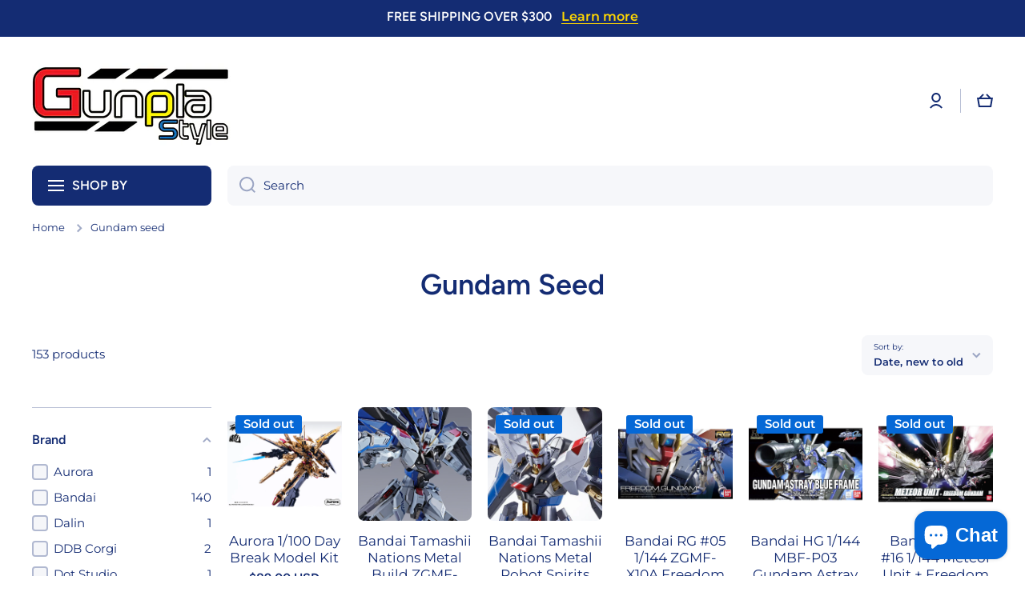

--- FILE ---
content_type: text/html; charset=utf-8
request_url: https://www.gunplastyle.com/collections/gundam-seed
body_size: 61536
content:
<!doctype html>
<html class="no-js" lang="en" data-role="main">
  <head>
    <meta charset="utf-8">
    <meta http-equiv="X-UA-Compatible" content="IE=edge">
    <meta name="viewport" content="width=device-width,initial-scale=1">
    <meta name="theme-color" content="">
    <link rel="canonical" href="https://www.gunplastyle.com/collections/gundam-seed">
    <link rel="preconnect" href="https://cdn.shopify.com" crossorigin><link rel="preconnect" href="https://fonts.shopifycdn.com" crossorigin><title>
      Gundam Seed
 &ndash; Gunpla Style</title>

    

    

<meta property="og:site_name" content="Gunpla Style">
<meta property="og:url" content="https://www.gunplastyle.com/collections/gundam-seed">
<meta property="og:title" content="Gundam Seed">
<meta property="og:type" content="website">
<meta property="og:description" content="California, Gundam plastic model kits, Gunpla, Mecha Musume, Kotobukiya, Bnadai, ATK girls, Zero Gravity Judge, Godhand, SPN-120. NonZero Studio, Water slide decal, HobbyMio San Gabriel Valley Local PIck Local Delivery Whole Welcome Distributor"><meta property="og:image" content="http://www.gunplastyle.com/cdn/shop/collections/Gundam_Seed.jpg?v=1620628125">
  <meta property="og:image:secure_url" content="https://www.gunplastyle.com/cdn/shop/collections/Gundam_Seed.jpg?v=1620628125">
  <meta property="og:image:width" content="300">
  <meta property="og:image:height" content="170"><meta name="twitter:card" content="summary_large_image">
<meta name="twitter:title" content="Gundam Seed">
<meta name="twitter:description" content="California, Gundam plastic model kits, Gunpla, Mecha Musume, Kotobukiya, Bnadai, ATK girls, Zero Gravity Judge, Godhand, SPN-120. NonZero Studio, Water slide decal, HobbyMio San Gabriel Valley Local PIck Local Delivery Whole Welcome Distributor">

    <script src="//www.gunplastyle.com/cdn/shop/t/30/assets/constants.js?v=58251544750838685771762244534" defer="defer"></script>
    <script src="//www.gunplastyle.com/cdn/shop/t/30/assets/pubsub.js?v=158357773527763999511762244535" defer="defer"></script>
    <script src="//www.gunplastyle.com/cdn/shop/t/30/assets/global.js?v=107020124636769360911762244534" defer="defer"></script>
    
    <script>window.performance && window.performance.mark && window.performance.mark('shopify.content_for_header.start');</script><meta name="google-site-verification" content="d_N06FJI_nnyQx2f9R3KClgZPZ61_MjSYfe04O2sX54">
<meta id="shopify-digital-wallet" name="shopify-digital-wallet" content="/52067893425/digital_wallets/dialog">
<meta name="shopify-checkout-api-token" content="fd32608dba400d2a681a9113347f5eeb">
<meta id="in-context-paypal-metadata" data-shop-id="52067893425" data-venmo-supported="false" data-environment="production" data-locale="en_US" data-paypal-v4="true" data-currency="USD">
<link rel="alternate" type="application/atom+xml" title="Feed" href="/collections/gundam-seed.atom" />
<link rel="next" href="/collections/gundam-seed?page=2">
<link rel="alternate" type="application/json+oembed" href="https://www.gunplastyle.com/collections/gundam-seed.oembed">
<script async="async" src="/checkouts/internal/preloads.js?locale=en-US"></script>
<link rel="preconnect" href="https://shop.app" crossorigin="anonymous">
<script async="async" src="https://shop.app/checkouts/internal/preloads.js?locale=en-US&shop_id=52067893425" crossorigin="anonymous"></script>
<script id="shopify-features" type="application/json">{"accessToken":"fd32608dba400d2a681a9113347f5eeb","betas":["rich-media-storefront-analytics"],"domain":"www.gunplastyle.com","predictiveSearch":true,"shopId":52067893425,"locale":"en"}</script>
<script>var Shopify = Shopify || {};
Shopify.shop = "gunpla-style.myshopify.com";
Shopify.locale = "en";
Shopify.currency = {"active":"USD","rate":"1.0"};
Shopify.country = "US";
Shopify.theme = {"name":"Updated copy of Minion","id":153855983829,"schema_name":"Minion","schema_version":"4.0.1","theme_store_id":1571,"role":"main"};
Shopify.theme.handle = "null";
Shopify.theme.style = {"id":null,"handle":null};
Shopify.cdnHost = "www.gunplastyle.com/cdn";
Shopify.routes = Shopify.routes || {};
Shopify.routes.root = "/";</script>
<script type="module">!function(o){(o.Shopify=o.Shopify||{}).modules=!0}(window);</script>
<script>!function(o){function n(){var o=[];function n(){o.push(Array.prototype.slice.apply(arguments))}return n.q=o,n}var t=o.Shopify=o.Shopify||{};t.loadFeatures=n(),t.autoloadFeatures=n()}(window);</script>
<script>
  window.ShopifyPay = window.ShopifyPay || {};
  window.ShopifyPay.apiHost = "shop.app\/pay";
  window.ShopifyPay.redirectState = null;
</script>
<script id="shop-js-analytics" type="application/json">{"pageType":"collection"}</script>
<script defer="defer" async type="module" src="//www.gunplastyle.com/cdn/shopifycloud/shop-js/modules/v2/client.init-shop-cart-sync_BdyHc3Nr.en.esm.js"></script>
<script defer="defer" async type="module" src="//www.gunplastyle.com/cdn/shopifycloud/shop-js/modules/v2/chunk.common_Daul8nwZ.esm.js"></script>
<script type="module">
  await import("//www.gunplastyle.com/cdn/shopifycloud/shop-js/modules/v2/client.init-shop-cart-sync_BdyHc3Nr.en.esm.js");
await import("//www.gunplastyle.com/cdn/shopifycloud/shop-js/modules/v2/chunk.common_Daul8nwZ.esm.js");

  window.Shopify.SignInWithShop?.initShopCartSync?.({"fedCMEnabled":true,"windoidEnabled":true});

</script>
<script>
  window.Shopify = window.Shopify || {};
  if (!window.Shopify.featureAssets) window.Shopify.featureAssets = {};
  window.Shopify.featureAssets['shop-js'] = {"shop-cart-sync":["modules/v2/client.shop-cart-sync_QYOiDySF.en.esm.js","modules/v2/chunk.common_Daul8nwZ.esm.js"],"init-fed-cm":["modules/v2/client.init-fed-cm_DchLp9rc.en.esm.js","modules/v2/chunk.common_Daul8nwZ.esm.js"],"shop-button":["modules/v2/client.shop-button_OV7bAJc5.en.esm.js","modules/v2/chunk.common_Daul8nwZ.esm.js"],"init-windoid":["modules/v2/client.init-windoid_DwxFKQ8e.en.esm.js","modules/v2/chunk.common_Daul8nwZ.esm.js"],"shop-cash-offers":["modules/v2/client.shop-cash-offers_DWtL6Bq3.en.esm.js","modules/v2/chunk.common_Daul8nwZ.esm.js","modules/v2/chunk.modal_CQq8HTM6.esm.js"],"shop-toast-manager":["modules/v2/client.shop-toast-manager_CX9r1SjA.en.esm.js","modules/v2/chunk.common_Daul8nwZ.esm.js"],"init-shop-email-lookup-coordinator":["modules/v2/client.init-shop-email-lookup-coordinator_UhKnw74l.en.esm.js","modules/v2/chunk.common_Daul8nwZ.esm.js"],"pay-button":["modules/v2/client.pay-button_DzxNnLDY.en.esm.js","modules/v2/chunk.common_Daul8nwZ.esm.js"],"avatar":["modules/v2/client.avatar_BTnouDA3.en.esm.js"],"init-shop-cart-sync":["modules/v2/client.init-shop-cart-sync_BdyHc3Nr.en.esm.js","modules/v2/chunk.common_Daul8nwZ.esm.js"],"shop-login-button":["modules/v2/client.shop-login-button_D8B466_1.en.esm.js","modules/v2/chunk.common_Daul8nwZ.esm.js","modules/v2/chunk.modal_CQq8HTM6.esm.js"],"init-customer-accounts-sign-up":["modules/v2/client.init-customer-accounts-sign-up_C8fpPm4i.en.esm.js","modules/v2/client.shop-login-button_D8B466_1.en.esm.js","modules/v2/chunk.common_Daul8nwZ.esm.js","modules/v2/chunk.modal_CQq8HTM6.esm.js"],"init-shop-for-new-customer-accounts":["modules/v2/client.init-shop-for-new-customer-accounts_CVTO0Ztu.en.esm.js","modules/v2/client.shop-login-button_D8B466_1.en.esm.js","modules/v2/chunk.common_Daul8nwZ.esm.js","modules/v2/chunk.modal_CQq8HTM6.esm.js"],"init-customer-accounts":["modules/v2/client.init-customer-accounts_dRgKMfrE.en.esm.js","modules/v2/client.shop-login-button_D8B466_1.en.esm.js","modules/v2/chunk.common_Daul8nwZ.esm.js","modules/v2/chunk.modal_CQq8HTM6.esm.js"],"shop-follow-button":["modules/v2/client.shop-follow-button_CkZpjEct.en.esm.js","modules/v2/chunk.common_Daul8nwZ.esm.js","modules/v2/chunk.modal_CQq8HTM6.esm.js"],"lead-capture":["modules/v2/client.lead-capture_BntHBhfp.en.esm.js","modules/v2/chunk.common_Daul8nwZ.esm.js","modules/v2/chunk.modal_CQq8HTM6.esm.js"],"checkout-modal":["modules/v2/client.checkout-modal_CfxcYbTm.en.esm.js","modules/v2/chunk.common_Daul8nwZ.esm.js","modules/v2/chunk.modal_CQq8HTM6.esm.js"],"shop-login":["modules/v2/client.shop-login_Da4GZ2H6.en.esm.js","modules/v2/chunk.common_Daul8nwZ.esm.js","modules/v2/chunk.modal_CQq8HTM6.esm.js"],"payment-terms":["modules/v2/client.payment-terms_MV4M3zvL.en.esm.js","modules/v2/chunk.common_Daul8nwZ.esm.js","modules/v2/chunk.modal_CQq8HTM6.esm.js"]};
</script>
<script id="__st">var __st={"a":52067893425,"offset":-28800,"reqid":"84510032-96c7-4dcf-a7b4-5275184d9108-1769019227","pageurl":"www.gunplastyle.com\/collections\/gundam-seed","u":"ca9f6a32aeb7","p":"collection","rtyp":"collection","rid":267706695857};</script>
<script>window.ShopifyPaypalV4VisibilityTracking = true;</script>
<script id="captcha-bootstrap">!function(){'use strict';const t='contact',e='account',n='new_comment',o=[[t,t],['blogs',n],['comments',n],[t,'customer']],c=[[e,'customer_login'],[e,'guest_login'],[e,'recover_customer_password'],[e,'create_customer']],r=t=>t.map((([t,e])=>`form[action*='/${t}']:not([data-nocaptcha='true']) input[name='form_type'][value='${e}']`)).join(','),a=t=>()=>t?[...document.querySelectorAll(t)].map((t=>t.form)):[];function s(){const t=[...o],e=r(t);return a(e)}const i='password',u='form_key',d=['recaptcha-v3-token','g-recaptcha-response','h-captcha-response',i],f=()=>{try{return window.sessionStorage}catch{return}},m='__shopify_v',_=t=>t.elements[u];function p(t,e,n=!1){try{const o=window.sessionStorage,c=JSON.parse(o.getItem(e)),{data:r}=function(t){const{data:e,action:n}=t;return t[m]||n?{data:e,action:n}:{data:t,action:n}}(c);for(const[e,n]of Object.entries(r))t.elements[e]&&(t.elements[e].value=n);n&&o.removeItem(e)}catch(o){console.error('form repopulation failed',{error:o})}}const l='form_type',E='cptcha';function T(t){t.dataset[E]=!0}const w=window,h=w.document,L='Shopify',v='ce_forms',y='captcha';let A=!1;((t,e)=>{const n=(g='f06e6c50-85a8-45c8-87d0-21a2b65856fe',I='https://cdn.shopify.com/shopifycloud/storefront-forms-hcaptcha/ce_storefront_forms_captcha_hcaptcha.v1.5.2.iife.js',D={infoText:'Protected by hCaptcha',privacyText:'Privacy',termsText:'Terms'},(t,e,n)=>{const o=w[L][v],c=o.bindForm;if(c)return c(t,g,e,D).then(n);var r;o.q.push([[t,g,e,D],n]),r=I,A||(h.body.append(Object.assign(h.createElement('script'),{id:'captcha-provider',async:!0,src:r})),A=!0)});var g,I,D;w[L]=w[L]||{},w[L][v]=w[L][v]||{},w[L][v].q=[],w[L][y]=w[L][y]||{},w[L][y].protect=function(t,e){n(t,void 0,e),T(t)},Object.freeze(w[L][y]),function(t,e,n,w,h,L){const[v,y,A,g]=function(t,e,n){const i=e?o:[],u=t?c:[],d=[...i,...u],f=r(d),m=r(i),_=r(d.filter((([t,e])=>n.includes(e))));return[a(f),a(m),a(_),s()]}(w,h,L),I=t=>{const e=t.target;return e instanceof HTMLFormElement?e:e&&e.form},D=t=>v().includes(t);t.addEventListener('submit',(t=>{const e=I(t);if(!e)return;const n=D(e)&&!e.dataset.hcaptchaBound&&!e.dataset.recaptchaBound,o=_(e),c=g().includes(e)&&(!o||!o.value);(n||c)&&t.preventDefault(),c&&!n&&(function(t){try{if(!f())return;!function(t){const e=f();if(!e)return;const n=_(t);if(!n)return;const o=n.value;o&&e.removeItem(o)}(t);const e=Array.from(Array(32),(()=>Math.random().toString(36)[2])).join('');!function(t,e){_(t)||t.append(Object.assign(document.createElement('input'),{type:'hidden',name:u})),t.elements[u].value=e}(t,e),function(t,e){const n=f();if(!n)return;const o=[...t.querySelectorAll(`input[type='${i}']`)].map((({name:t})=>t)),c=[...d,...o],r={};for(const[a,s]of new FormData(t).entries())c.includes(a)||(r[a]=s);n.setItem(e,JSON.stringify({[m]:1,action:t.action,data:r}))}(t,e)}catch(e){console.error('failed to persist form',e)}}(e),e.submit())}));const S=(t,e)=>{t&&!t.dataset[E]&&(n(t,e.some((e=>e===t))),T(t))};for(const o of['focusin','change'])t.addEventListener(o,(t=>{const e=I(t);D(e)&&S(e,y())}));const B=e.get('form_key'),M=e.get(l),P=B&&M;t.addEventListener('DOMContentLoaded',(()=>{const t=y();if(P)for(const e of t)e.elements[l].value===M&&p(e,B);[...new Set([...A(),...v().filter((t=>'true'===t.dataset.shopifyCaptcha))])].forEach((e=>S(e,t)))}))}(h,new URLSearchParams(w.location.search),n,t,e,['guest_login'])})(!0,!0)}();</script>
<script integrity="sha256-4kQ18oKyAcykRKYeNunJcIwy7WH5gtpwJnB7kiuLZ1E=" data-source-attribution="shopify.loadfeatures" defer="defer" src="//www.gunplastyle.com/cdn/shopifycloud/storefront/assets/storefront/load_feature-a0a9edcb.js" crossorigin="anonymous"></script>
<script crossorigin="anonymous" defer="defer" src="//www.gunplastyle.com/cdn/shopifycloud/storefront/assets/shopify_pay/storefront-65b4c6d7.js?v=20250812"></script>
<script data-source-attribution="shopify.dynamic_checkout.dynamic.init">var Shopify=Shopify||{};Shopify.PaymentButton=Shopify.PaymentButton||{isStorefrontPortableWallets:!0,init:function(){window.Shopify.PaymentButton.init=function(){};var t=document.createElement("script");t.src="https://www.gunplastyle.com/cdn/shopifycloud/portable-wallets/latest/portable-wallets.en.js",t.type="module",document.head.appendChild(t)}};
</script>
<script data-source-attribution="shopify.dynamic_checkout.buyer_consent">
  function portableWalletsHideBuyerConsent(e){var t=document.getElementById("shopify-buyer-consent"),n=document.getElementById("shopify-subscription-policy-button");t&&n&&(t.classList.add("hidden"),t.setAttribute("aria-hidden","true"),n.removeEventListener("click",e))}function portableWalletsShowBuyerConsent(e){var t=document.getElementById("shopify-buyer-consent"),n=document.getElementById("shopify-subscription-policy-button");t&&n&&(t.classList.remove("hidden"),t.removeAttribute("aria-hidden"),n.addEventListener("click",e))}window.Shopify?.PaymentButton&&(window.Shopify.PaymentButton.hideBuyerConsent=portableWalletsHideBuyerConsent,window.Shopify.PaymentButton.showBuyerConsent=portableWalletsShowBuyerConsent);
</script>
<script data-source-attribution="shopify.dynamic_checkout.cart.bootstrap">document.addEventListener("DOMContentLoaded",(function(){function t(){return document.querySelector("shopify-accelerated-checkout-cart, shopify-accelerated-checkout")}if(t())Shopify.PaymentButton.init();else{new MutationObserver((function(e,n){t()&&(Shopify.PaymentButton.init(),n.disconnect())})).observe(document.body,{childList:!0,subtree:!0})}}));
</script>
<link id="shopify-accelerated-checkout-styles" rel="stylesheet" media="screen" href="https://www.gunplastyle.com/cdn/shopifycloud/portable-wallets/latest/accelerated-checkout-backwards-compat.css" crossorigin="anonymous">
<style id="shopify-accelerated-checkout-cart">
        #shopify-buyer-consent {
  margin-top: 1em;
  display: inline-block;
  width: 100%;
}

#shopify-buyer-consent.hidden {
  display: none;
}

#shopify-subscription-policy-button {
  background: none;
  border: none;
  padding: 0;
  text-decoration: underline;
  font-size: inherit;
  cursor: pointer;
}

#shopify-subscription-policy-button::before {
  box-shadow: none;
}

      </style>
<script id="sections-script" data-sections="main-collection-product-grid,footer" defer="defer" src="//www.gunplastyle.com/cdn/shop/t/30/compiled_assets/scripts.js?v=8132"></script>
<script>window.performance && window.performance.mark && window.performance.mark('shopify.content_for_header.end');</script>

    
    <style data-shopify>    
      @font-face {
  font-family: Montserrat;
  font-weight: 400;
  font-style: normal;
  font-display: swap;
  src: url("//www.gunplastyle.com/cdn/fonts/montserrat/montserrat_n4.81949fa0ac9fd2021e16436151e8eaa539321637.woff2") format("woff2"),
       url("//www.gunplastyle.com/cdn/fonts/montserrat/montserrat_n4.a6c632ca7b62da89c3594789ba828388aac693fe.woff") format("woff");
}

@font-face {
  font-family: Montserrat;
  font-weight: 600;
  font-style: normal;
  font-display: swap;
  src: url("//www.gunplastyle.com/cdn/fonts/montserrat/montserrat_n6.1326b3e84230700ef15b3a29fb520639977513e0.woff2") format("woff2"),
       url("//www.gunplastyle.com/cdn/fonts/montserrat/montserrat_n6.652f051080eb14192330daceed8cd53dfdc5ead9.woff") format("woff");
}

@font-face {
  font-family: Montserrat;
  font-weight: 400;
  font-style: italic;
  font-display: swap;
  src: url("//www.gunplastyle.com/cdn/fonts/montserrat/montserrat_i4.5a4ea298b4789e064f62a29aafc18d41f09ae59b.woff2") format("woff2"),
       url("//www.gunplastyle.com/cdn/fonts/montserrat/montserrat_i4.072b5869c5e0ed5b9d2021e4c2af132e16681ad2.woff") format("woff");
}

      @font-face {
  font-family: Montserrat;
  font-weight: 600;
  font-style: italic;
  font-display: swap;
  src: url("//www.gunplastyle.com/cdn/fonts/montserrat/montserrat_i6.e90155dd2f004112a61c0322d66d1f59dadfa84b.woff2") format("woff2"),
       url("//www.gunplastyle.com/cdn/fonts/montserrat/montserrat_i6.41470518d8e9d7f1bcdd29a447c2397e5393943f.woff") format("woff");
}

      @font-face {
  font-family: Figtree;
  font-weight: 600;
  font-style: normal;
  font-display: swap;
  src: url("//www.gunplastyle.com/cdn/fonts/figtree/figtree_n6.9d1ea52bb49a0a86cfd1b0383d00f83d3fcc14de.woff2") format("woff2"),
       url("//www.gunplastyle.com/cdn/fonts/figtree/figtree_n6.f0fcdea525a0e47b2ae4ab645832a8e8a96d31d3.woff") format("woff");
}

    
      :root {
    	--duration-short: .2s;
        --duration-medium: .3s;
    	--duration-large: .5s;
    	--animation-bezier: ease;
    	--zoom-animation-bezier: cubic-bezier(.15,.75,.5,1);
    
        --animation-type: cubic-bezier(0, 0, 0.3, 1);
        --animation-time: .5s;

        --product-thumbnail_move-up: 0.35s;
        --product-thumbnail_move-up_type: linear;
        --product-thumbnail-button_opacity_hover: 0.15s;
        --product-thumbnail-button_opacity_over: 0.3s;
        --product-thumbnail-button_opacity_type: linear;
        --product-thumbnail-button_move: 0.35s;
        --product-thumbnail-button_move_type: linear;

        --font-heading-family: Figtree, sans-serif;
        --font-heading-style: normal;
        --font-heading-weight: 600;
    
        --font-body-family: Montserrat, sans-serif;
        --font-body-style: normal;
        --font-body-weight: 400;
    	--font-body-bold-weight: 600;
    	--font-button-weight: 600;
    
    	--font-heading-scale: 1.0;
        --font-body-scale: 1.05;
    
        --font-body-size: calc(16px * var(--font-body-scale));
        --font-body-line-height: 130%;
        --font-body2-size: calc(14px * var(--font-body-scale));
        --font-body2-line-height: 130%;
        --font-body3-size: calc(12px * var(--font-body-scale));
        --font-body3-line-height: 130%;
        --font-body4-size: calc(10px * var(--font-body-scale));
        --font-body4-line-height: 130%;

        --color-body-background: #ffffff;
        --color-secondary-background: #f6f7fa;
      	--color-section-background: var(--color-secondary-background);--color-simple-dropdown: #ffffff;
    	--color-vertical-menu-dropdown: #ffffff;

        --color-base:#142c73;
    	--color-base-rgb: 20, 44, 115;
        --color-accent:#131315;
        --color-subheading: var(--color-accent);
        --color-text-link:#0568d6;

        --color-price: #142c73;
        --color-old-price: #d20404;
        --color-lines-borders: rgba(20, 44, 115, 0.3);
        --color-input-background: #f6f7fa;
        --color-input-text: #142c73;
        --color-input-background-active: var(--color-body-background);
        --opacity-icons: 0.4;

    	--mobile-focus-color: rgba(20, 44, 115, 0.04);

    	--shadow: 0px 4px 20px rgba(22, 19, 69, 0.13);
        --card-price-size: calc(16px * var(--font-heading-scale));--auto-text-color-button-light:#ffffff;
    	--auto-text-color-button-dark:var(--color-base);
    	--auto-input-color-active-border-light: rgba(255,255,255,0.3);
    	--auto-input-color-active-border-dark:rgba(var(--color-base-rgb),0.3);--auto-text-color-input-light:#ffffff;
    	--auto-text-color-input-dark:var(--color-input-text);--auto-text-color-accent: #ffffff
   		
;--auto-text-color--with-base-color: #ffffff;--radius: 8px;
    	--radius-input: 8px;
    	--radius-button: 8px;
    	--radius-badge:3px;
    	--radius-checkbox:4px;
        --radius-menu: 8px;

        --color-badge-1:#d20404;--color-badge-1-text: var(--auto-text-color-button-light);--color-badge-2:#ef6c00;--color-badge-2-text: var(--auto-text-color-button-light);--color-badge-3:#0568d6;--color-badge-3-text: var(--auto-text-color-button-light);--color-free-delivery-bar: #99D5CF;
      
    	--color-error: #d20404;
    
        --form_field-height: 50px;
        
        --page-width: 1300px;
        --page-padding: 20px;
        --page-padding-tablet: 20px;
        --page-padding-phone: 20px;

        --sections-top-spacing:100px;
    	--sections-top-spacing-mobile:80px;
		--sections-top-spacing--medium:80px;
    	--sections-top-spacing--medium-mobile:60px;
		--sections-top-spacing--small:40px;
    	--sections-top-spacing--small-mobile:40px;

        --padding1: 10px;
        --padding2: 20px;
        --padding3: 30px;
        --padding4: 40px;
    	--padding5: 60px;
        --padding-auto: 20px;
      }

      *,
      *::before,
      *::after {
      	box-sizing: border-box;
      }
      html {
        box-sizing: border-box;
        height: 100%;
     	-webkit-tap-highlight-color: transparent;
    	scroll-behavior: smooth;
      }
      body {
        display: grid;
        grid-template-rows: auto auto 1fr auto;
        grid-template-columns: 100%;
        min-height: 100%;
        margin: 0;
        font-size: var(--font-body-size);
        line-height: var(--font-body-line-height);
        color: var(--color-base);
    	background: var(--color-body-background);
        font-family: var(--font-body-family);
        font-style: var(--font-body-style);
        font-weight: var(--font-body-weight);
        -webkit-text-size-adjust: none;
    	text-size-adjust: none;
    	overflow-x: hidden;
      }.btn,
      .btn-color{
        --background: var(--color-accent);--color: var(--auto-text-color-button-light);
    	--fill: var(--auto-text-color-button-light);}.btn--secondary{
        --background: var(--color-base);--color: var(--auto-text-color-button-light);
    	--fill: var(--auto-text-color-button-light);}.btn.checkout-button-color,
      .btn.product-form__submit,
      .btn.btn--add-to-cart{
        --background: #ffd701;--color: var(--auto-text-color-button-dark);
    	--fill: var(--auto-text-color-button-dark);}.btn.btn-quickview-color{
        --background: #FFFFFF;--color: var(--auto-text-color-button-dark);
    	--fill: var(--auto-text-color-button-dark);}

      
    
    .visually-hidden {
      position: absolute!important;
      overflow: hidden;
      margin: -1px;
      border: 0;
      clip: rect(0 0 0 0);
      word-wrap: normal!important;
    }
    .visually-hidden:not(:focus),
    .visually-hidden:not(:focus-visible){
      width: 1px;
      height: 1px;
      padding: 0;
    }
    .announcement-bar{
      opacity:0;
    }
    .popup-modal{
      display: none;
    }</style>

    <link href="//www.gunplastyle.com/cdn/shop/t/30/assets/base.css?v=97926260068929440841762244535" rel="stylesheet" type="text/css" media="all" />
    
<link rel="preload" as="font" href="//www.gunplastyle.com/cdn/fonts/montserrat/montserrat_n4.81949fa0ac9fd2021e16436151e8eaa539321637.woff2" type="font/woff2" crossorigin><link rel="preload" as="font" href="//www.gunplastyle.com/cdn/fonts/figtree/figtree_n6.9d1ea52bb49a0a86cfd1b0383d00f83d3fcc14de.woff2" type="font/woff2" crossorigin><link rel="stylesheet" href="//www.gunplastyle.com/cdn/shop/t/30/assets/component-predictive-search.css?v=56809426218578757611762244534" media="print" onload="this.media='all'"><script>
      document.documentElement.className = document.documentElement.className.replace('no-js', 'js');
      if (Shopify.designMode) {
        document.documentElement.classList.add('shopify-design-mode');
      }
      document.addEventListener("DOMContentLoaded", function(event) {
        document.documentElement.classList.add('dom-loaded');
        setTimeout(function(){document.querySelector('footer').classList.add('footer-loaded')}, 700);
      });
    </script>
  <script src="https://cdn.shopify.com/extensions/e8878072-2f6b-4e89-8082-94b04320908d/inbox-1254/assets/inbox-chat-loader.js" type="text/javascript" defer="defer"></script>
<script src="https://cdn.shopify.com/extensions/0d820108-3ce0-4af0-b465-53058c9cd8a9/ordersify-restocked-alerts-13/assets/ordersify.min.js" type="text/javascript" defer="defer"></script>
<link href="https://cdn.shopify.com/extensions/0d820108-3ce0-4af0-b465-53058c9cd8a9/ordersify-restocked-alerts-13/assets/ordersify.min.css" rel="stylesheet" type="text/css" media="all">
<link href="https://monorail-edge.shopifysvc.com" rel="dns-prefetch">
<script>(function(){if ("sendBeacon" in navigator && "performance" in window) {try {var session_token_from_headers = performance.getEntriesByType('navigation')[0].serverTiming.find(x => x.name == '_s').description;} catch {var session_token_from_headers = undefined;}var session_cookie_matches = document.cookie.match(/_shopify_s=([^;]*)/);var session_token_from_cookie = session_cookie_matches && session_cookie_matches.length === 2 ? session_cookie_matches[1] : "";var session_token = session_token_from_headers || session_token_from_cookie || "";function handle_abandonment_event(e) {var entries = performance.getEntries().filter(function(entry) {return /monorail-edge.shopifysvc.com/.test(entry.name);});if (!window.abandonment_tracked && entries.length === 0) {window.abandonment_tracked = true;var currentMs = Date.now();var navigation_start = performance.timing.navigationStart;var payload = {shop_id: 52067893425,url: window.location.href,navigation_start,duration: currentMs - navigation_start,session_token,page_type: "collection"};window.navigator.sendBeacon("https://monorail-edge.shopifysvc.com/v1/produce", JSON.stringify({schema_id: "online_store_buyer_site_abandonment/1.1",payload: payload,metadata: {event_created_at_ms: currentMs,event_sent_at_ms: currentMs}}));}}window.addEventListener('pagehide', handle_abandonment_event);}}());</script>
<script id="web-pixels-manager-setup">(function e(e,d,r,n,o){if(void 0===o&&(o={}),!Boolean(null===(a=null===(i=window.Shopify)||void 0===i?void 0:i.analytics)||void 0===a?void 0:a.replayQueue)){var i,a;window.Shopify=window.Shopify||{};var t=window.Shopify;t.analytics=t.analytics||{};var s=t.analytics;s.replayQueue=[],s.publish=function(e,d,r){return s.replayQueue.push([e,d,r]),!0};try{self.performance.mark("wpm:start")}catch(e){}var l=function(){var e={modern:/Edge?\/(1{2}[4-9]|1[2-9]\d|[2-9]\d{2}|\d{4,})\.\d+(\.\d+|)|Firefox\/(1{2}[4-9]|1[2-9]\d|[2-9]\d{2}|\d{4,})\.\d+(\.\d+|)|Chrom(ium|e)\/(9{2}|\d{3,})\.\d+(\.\d+|)|(Maci|X1{2}).+ Version\/(15\.\d+|(1[6-9]|[2-9]\d|\d{3,})\.\d+)([,.]\d+|)( \(\w+\)|)( Mobile\/\w+|) Safari\/|Chrome.+OPR\/(9{2}|\d{3,})\.\d+\.\d+|(CPU[ +]OS|iPhone[ +]OS|CPU[ +]iPhone|CPU IPhone OS|CPU iPad OS)[ +]+(15[._]\d+|(1[6-9]|[2-9]\d|\d{3,})[._]\d+)([._]\d+|)|Android:?[ /-](13[3-9]|1[4-9]\d|[2-9]\d{2}|\d{4,})(\.\d+|)(\.\d+|)|Android.+Firefox\/(13[5-9]|1[4-9]\d|[2-9]\d{2}|\d{4,})\.\d+(\.\d+|)|Android.+Chrom(ium|e)\/(13[3-9]|1[4-9]\d|[2-9]\d{2}|\d{4,})\.\d+(\.\d+|)|SamsungBrowser\/([2-9]\d|\d{3,})\.\d+/,legacy:/Edge?\/(1[6-9]|[2-9]\d|\d{3,})\.\d+(\.\d+|)|Firefox\/(5[4-9]|[6-9]\d|\d{3,})\.\d+(\.\d+|)|Chrom(ium|e)\/(5[1-9]|[6-9]\d|\d{3,})\.\d+(\.\d+|)([\d.]+$|.*Safari\/(?![\d.]+ Edge\/[\d.]+$))|(Maci|X1{2}).+ Version\/(10\.\d+|(1[1-9]|[2-9]\d|\d{3,})\.\d+)([,.]\d+|)( \(\w+\)|)( Mobile\/\w+|) Safari\/|Chrome.+OPR\/(3[89]|[4-9]\d|\d{3,})\.\d+\.\d+|(CPU[ +]OS|iPhone[ +]OS|CPU[ +]iPhone|CPU IPhone OS|CPU iPad OS)[ +]+(10[._]\d+|(1[1-9]|[2-9]\d|\d{3,})[._]\d+)([._]\d+|)|Android:?[ /-](13[3-9]|1[4-9]\d|[2-9]\d{2}|\d{4,})(\.\d+|)(\.\d+|)|Mobile Safari.+OPR\/([89]\d|\d{3,})\.\d+\.\d+|Android.+Firefox\/(13[5-9]|1[4-9]\d|[2-9]\d{2}|\d{4,})\.\d+(\.\d+|)|Android.+Chrom(ium|e)\/(13[3-9]|1[4-9]\d|[2-9]\d{2}|\d{4,})\.\d+(\.\d+|)|Android.+(UC? ?Browser|UCWEB|U3)[ /]?(15\.([5-9]|\d{2,})|(1[6-9]|[2-9]\d|\d{3,})\.\d+)\.\d+|SamsungBrowser\/(5\.\d+|([6-9]|\d{2,})\.\d+)|Android.+MQ{2}Browser\/(14(\.(9|\d{2,})|)|(1[5-9]|[2-9]\d|\d{3,})(\.\d+|))(\.\d+|)|K[Aa][Ii]OS\/(3\.\d+|([4-9]|\d{2,})\.\d+)(\.\d+|)/},d=e.modern,r=e.legacy,n=navigator.userAgent;return n.match(d)?"modern":n.match(r)?"legacy":"unknown"}(),u="modern"===l?"modern":"legacy",c=(null!=n?n:{modern:"",legacy:""})[u],f=function(e){return[e.baseUrl,"/wpm","/b",e.hashVersion,"modern"===e.buildTarget?"m":"l",".js"].join("")}({baseUrl:d,hashVersion:r,buildTarget:u}),m=function(e){var d=e.version,r=e.bundleTarget,n=e.surface,o=e.pageUrl,i=e.monorailEndpoint;return{emit:function(e){var a=e.status,t=e.errorMsg,s=(new Date).getTime(),l=JSON.stringify({metadata:{event_sent_at_ms:s},events:[{schema_id:"web_pixels_manager_load/3.1",payload:{version:d,bundle_target:r,page_url:o,status:a,surface:n,error_msg:t},metadata:{event_created_at_ms:s}}]});if(!i)return console&&console.warn&&console.warn("[Web Pixels Manager] No Monorail endpoint provided, skipping logging."),!1;try{return self.navigator.sendBeacon.bind(self.navigator)(i,l)}catch(e){}var u=new XMLHttpRequest;try{return u.open("POST",i,!0),u.setRequestHeader("Content-Type","text/plain"),u.send(l),!0}catch(e){return console&&console.warn&&console.warn("[Web Pixels Manager] Got an unhandled error while logging to Monorail."),!1}}}}({version:r,bundleTarget:l,surface:e.surface,pageUrl:self.location.href,monorailEndpoint:e.monorailEndpoint});try{o.browserTarget=l,function(e){var d=e.src,r=e.async,n=void 0===r||r,o=e.onload,i=e.onerror,a=e.sri,t=e.scriptDataAttributes,s=void 0===t?{}:t,l=document.createElement("script"),u=document.querySelector("head"),c=document.querySelector("body");if(l.async=n,l.src=d,a&&(l.integrity=a,l.crossOrigin="anonymous"),s)for(var f in s)if(Object.prototype.hasOwnProperty.call(s,f))try{l.dataset[f]=s[f]}catch(e){}if(o&&l.addEventListener("load",o),i&&l.addEventListener("error",i),u)u.appendChild(l);else{if(!c)throw new Error("Did not find a head or body element to append the script");c.appendChild(l)}}({src:f,async:!0,onload:function(){if(!function(){var e,d;return Boolean(null===(d=null===(e=window.Shopify)||void 0===e?void 0:e.analytics)||void 0===d?void 0:d.initialized)}()){var d=window.webPixelsManager.init(e)||void 0;if(d){var r=window.Shopify.analytics;r.replayQueue.forEach((function(e){var r=e[0],n=e[1],o=e[2];d.publishCustomEvent(r,n,o)})),r.replayQueue=[],r.publish=d.publishCustomEvent,r.visitor=d.visitor,r.initialized=!0}}},onerror:function(){return m.emit({status:"failed",errorMsg:"".concat(f," has failed to load")})},sri:function(e){var d=/^sha384-[A-Za-z0-9+/=]+$/;return"string"==typeof e&&d.test(e)}(c)?c:"",scriptDataAttributes:o}),m.emit({status:"loading"})}catch(e){m.emit({status:"failed",errorMsg:(null==e?void 0:e.message)||"Unknown error"})}}})({shopId: 52067893425,storefrontBaseUrl: "https://www.gunplastyle.com",extensionsBaseUrl: "https://extensions.shopifycdn.com/cdn/shopifycloud/web-pixels-manager",monorailEndpoint: "https://monorail-edge.shopifysvc.com/unstable/produce_batch",surface: "storefront-renderer",enabledBetaFlags: ["2dca8a86"],webPixelsConfigList: [{"id":"552566997","configuration":"{\"config\":\"{\\\"pixel_id\\\":\\\"GT-WP5D7WPR\\\",\\\"target_country\\\":\\\"US\\\",\\\"gtag_events\\\":[{\\\"type\\\":\\\"purchase\\\",\\\"action_label\\\":\\\"MC-EZXSXLY0S6\\\"},{\\\"type\\\":\\\"page_view\\\",\\\"action_label\\\":\\\"MC-EZXSXLY0S6\\\"},{\\\"type\\\":\\\"view_item\\\",\\\"action_label\\\":\\\"MC-EZXSXLY0S6\\\"}],\\\"enable_monitoring_mode\\\":false}\"}","eventPayloadVersion":"v1","runtimeContext":"OPEN","scriptVersion":"b2a88bafab3e21179ed38636efcd8a93","type":"APP","apiClientId":1780363,"privacyPurposes":[],"dataSharingAdjustments":{"protectedCustomerApprovalScopes":["read_customer_address","read_customer_email","read_customer_name","read_customer_personal_data","read_customer_phone"]}},{"id":"shopify-app-pixel","configuration":"{}","eventPayloadVersion":"v1","runtimeContext":"STRICT","scriptVersion":"0450","apiClientId":"shopify-pixel","type":"APP","privacyPurposes":["ANALYTICS","MARKETING"]},{"id":"shopify-custom-pixel","eventPayloadVersion":"v1","runtimeContext":"LAX","scriptVersion":"0450","apiClientId":"shopify-pixel","type":"CUSTOM","privacyPurposes":["ANALYTICS","MARKETING"]}],isMerchantRequest: false,initData: {"shop":{"name":"Gunpla Style","paymentSettings":{"currencyCode":"USD"},"myshopifyDomain":"gunpla-style.myshopify.com","countryCode":"US","storefrontUrl":"https:\/\/www.gunplastyle.com"},"customer":null,"cart":null,"checkout":null,"productVariants":[],"purchasingCompany":null},},"https://www.gunplastyle.com/cdn","fcfee988w5aeb613cpc8e4bc33m6693e112",{"modern":"","legacy":""},{"shopId":"52067893425","storefrontBaseUrl":"https:\/\/www.gunplastyle.com","extensionBaseUrl":"https:\/\/extensions.shopifycdn.com\/cdn\/shopifycloud\/web-pixels-manager","surface":"storefront-renderer","enabledBetaFlags":"[\"2dca8a86\"]","isMerchantRequest":"false","hashVersion":"fcfee988w5aeb613cpc8e4bc33m6693e112","publish":"custom","events":"[[\"page_viewed\",{}],[\"collection_viewed\",{\"collection\":{\"id\":\"267706695857\",\"title\":\"Gundam Seed\",\"productVariants\":[{\"price\":{\"amount\":89.0,\"currencyCode\":\"USD\"},\"product\":{\"title\":\"Aurora 1\/100 Day Break Model Kit\",\"vendor\":\"Aurora\",\"id\":\"9199210266837\",\"untranslatedTitle\":\"Aurora 1\/100 Day Break Model Kit\",\"url\":\"\/products\/aurora-1-100-day-break-model-kit\",\"type\":\"Model Kit\"},\"id\":\"52539824373973\",\"image\":{\"src\":\"\/\/www.gunplastyle.com\/cdn\/shop\/files\/DSC02409-min.jpg?v=1764691113\"},\"sku\":\"DayBreak01\",\"title\":\"Default Title\",\"untranslatedTitle\":\"Default Title\"},{\"price\":{\"amount\":340.0,\"currencyCode\":\"USD\"},\"product\":{\"title\":\"Bandai Tamashii Nations Metal Build ZGMF-X10A Freedom Gundam Concept 2 Action Figure (ETA Q1 2026)\",\"vendor\":\"Bandai\",\"id\":\"9043945849045\",\"untranslatedTitle\":\"Bandai Tamashii Nations Metal Build ZGMF-X10A Freedom Gundam Concept 2 Action Figure (ETA Q1 2026)\",\"url\":\"\/products\/bandai-tamashii-nations-metal-build-zgmf-x10a-freedom-gundam-concept-2-action-figure\",\"type\":\"Figure\"},\"id\":\"51803782152405\",\"image\":{\"src\":\"\/\/www.gunplastyle.com\/cdn\/shop\/files\/BAS66879_Bandai_Tamashii_Nations_Metal_Build_ZGMF-X10A_Freedom_Gundam_Concept_2_Action_Figure_4573102668790_01_waifu2x_photo_noise1_scale.png?v=1754103219\"},\"sku\":\"BAS66879\",\"title\":\"Default Title\",\"untranslatedTitle\":\"Default Title\"},{\"price\":{\"amount\":178.0,\"currencyCode\":\"USD\"},\"product\":{\"title\":\"Bandai Tamashii Nations Metal Robot Spirits \u003cSIDE MS\u003e Strike Freedom Gundam [Re: Coordinate] Action Figure\",\"vendor\":\"Bandai\",\"id\":\"9036014944469\",\"untranslatedTitle\":\"Bandai Tamashii Nations Metal Robot Spirits \u003cSIDE MS\u003e Strike Freedom Gundam [Re: Coordinate] Action Figure\",\"url\":\"\/products\/bandai-tamashii-nations-metal-robot-spirits-side-ms-strike-freedom-gundam-re-coordinate-action-figure\",\"type\":\"Figure\"},\"id\":\"51762827952341\",\"image\":{\"src\":\"\/\/www.gunplastyle.com\/cdn\/shop\/files\/BA412E_1.jpg?v=1753647744\"},\"sku\":\"BAS67549\",\"title\":\"Default Title\",\"untranslatedTitle\":\"Default Title\"},{\"price\":{\"amount\":30.0,\"currencyCode\":\"USD\"},\"product\":{\"title\":\"Bandai RG #05 1\/144 ZGMF-X10A Freedom Gundam Model Kit\",\"vendor\":\"Bandai\",\"id\":\"8984425201877\",\"untranslatedTitle\":\"Bandai RG #05 1\/144 ZGMF-X10A Freedom Gundam Model Kit\",\"url\":\"\/products\/bandai-rg-1-144-zgmf-x10a-freedom-gundam-model-kit-1\",\"type\":\"Model Kit\"},\"id\":\"51548462678229\",\"image\":{\"src\":\"\/\/www.gunplastyle.com\/cdn\/shop\/files\/2143383_5061614_Bandai_RG_ZGMF-X10A_Freedom_Gundam_Model_Kit_4573102616142_01.jpg?v=1749177690\"},\"sku\":\"2143383\",\"title\":\"Default Title\",\"untranslatedTitle\":\"Default Title\"},{\"price\":{\"amount\":14.0,\"currencyCode\":\"USD\"},\"product\":{\"title\":\"Bandai HG 1\/144 MBF-P03 Gundam Astray Blue Frame Model Kit\",\"vendor\":\"Bandai\",\"id\":\"8955438596309\",\"untranslatedTitle\":\"Bandai HG 1\/144 MBF-P03 Gundam Astray Blue Frame Model Kit\",\"url\":\"\/products\/bandai-hg-1-144-mbf-p03-gundam-astray-blue-frame-model-kit-1\",\"type\":\"Model Kit\"},\"id\":\"51418611548373\",\"image\":{\"src\":\"\/\/www.gunplastyle.com\/cdn\/shop\/files\/1124120_5060358_Bandai_HG_MBF-P03_Gundam_Astray_Blue_Frame_Model_Kit_4573102603586_01.jpg?v=1745697451\"},\"sku\":\"1124120\",\"title\":\"Default Title\",\"untranslatedTitle\":\"Default Title\"},{\"price\":{\"amount\":92.0,\"currencyCode\":\"USD\"},\"product\":{\"title\":\"Bandai HGCE #16 1\/144 Meteor Unit + Freedom Gundam Model Kit\",\"vendor\":\"Bandai\",\"id\":\"8949763735765\",\"untranslatedTitle\":\"Bandai HGCE #16 1\/144 Meteor Unit + Freedom Gundam Model Kit\",\"url\":\"\/products\/bandai-hgce-16-1-144-meteor-unit-freedom-gundam-model-kit\",\"type\":\"Model Kit\"},\"id\":\"51397086773461\",\"image\":{\"src\":\"\/\/www.gunplastyle.com\/cdn\/shop\/files\/1125301_5056809_Bandai_HGCE_16_Meteor_Unit_Freedom_Gundam_Model_Kit_4573102568090_04.jpg?v=1745293488\"},\"sku\":\"1125301\",\"title\":\"Default Title\",\"untranslatedTitle\":\"Default Title\"},{\"price\":{\"amount\":21.0,\"currencyCode\":\"USD\"},\"product\":{\"title\":\"Bandai HGCE 1\/144 MBF-P02 Gundam Astray Red Frame with Flight Unit Model Kit\",\"vendor\":\"Bandai\",\"id\":\"8940244238549\",\"untranslatedTitle\":\"Bandai HGCE 1\/144 MBF-P02 Gundam Astray Red Frame with Flight Unit Model Kit\",\"url\":\"\/products\/bandai-hgce-1-144-mbf-p02-gundam-astray-red-frame-with-flight-unit-model-kit\",\"type\":\"Model Kit\"},\"id\":\"51341587153109\",\"image\":{\"src\":\"\/\/www.gunplastyle.com\/cdn\/shop\/files\/2214591_5055602_Bandai_HGCE_MBF-P02_Gundam_Astray_Red_Frame_with_Flight_Unit_Model_Kit_4573102556028_06.jpg?v=1744326256\"},\"sku\":\"2214591\",\"title\":\"Default Title\",\"untranslatedTitle\":\"Default Title\"},{\"price\":{\"amount\":21.0,\"currencyCode\":\"USD\"},\"product\":{\"title\":\"Bandai HGCE 1\/144 MBF-P03 second L Gundam Astray Blue Frame Second L Model Kit\",\"vendor\":\"Bandai\",\"id\":\"8931042427093\",\"untranslatedTitle\":\"Bandai HGCE 1\/144 MBF-P03 second L Gundam Astray Blue Frame Second L Model Kit\",\"url\":\"\/products\/bandai-hgce-1-144-mbf-p03-second-l-gundam-astray-blue-frame-second-l-model-kit\",\"type\":\"Model Kit\"},\"id\":\"51295025791189\",\"image\":{\"src\":\"\/\/www.gunplastyle.com\/cdn\/shop\/files\/2203512_5055601_Bandai_HGCE_MBF-P03_second_L_Gundam_Astray_Blue_Frame_Second_L_Model_Kit_4573102556011_06.jpg?v=1743468522\"},\"sku\":\"2203512\",\"title\":\"Default Title\",\"untranslatedTitle\":\"Default Title\"},{\"price\":{\"amount\":84.99,\"currencyCode\":\"USD\"},\"product\":{\"title\":\"Bandai RG 1\/144 Blast Impulse Gundam Spec II Model Kit\",\"vendor\":\"Bandai\",\"id\":\"8905344123093\",\"untranslatedTitle\":\"Bandai RG 1\/144 Blast Impulse Gundam Spec II Model Kit\",\"url\":\"\/products\/bandai-rg-1-144-blast-impulse-gundam-spec-ii-model-kit\",\"type\":\"Model Kit\"},\"id\":\"51166689788117\",\"image\":{\"src\":\"\/\/www.gunplastyle.com\/cdn\/shop\/files\/5067201_Bandai_RG_Blast_Impulse_Gundam_Spec_II_Model_Kit_4573102672018_01.jpg?v=1740867080\"},\"sku\":\"5067201\",\"title\":\"Default Title\",\"untranslatedTitle\":\"Default Title\"},{\"price\":{\"amount\":28.0,\"currencyCode\":\"USD\"},\"product\":{\"title\":\"Bandai Gundam Option Parts Set Gunpla 15 (Cavalier Aifrid) Model Kit\",\"vendor\":\"Bandai\",\"id\":\"8902171492565\",\"untranslatedTitle\":\"Bandai Gundam Option Parts Set Gunpla 15 (Cavalier Aifrid) Model Kit\",\"url\":\"\/products\/bandai-gundam-option-parts-set-gunpla-15-cavalier-aifrid-model-kit\",\"type\":\"Model Kit\"},\"id\":\"51153145495765\",\"image\":{\"src\":\"\/\/www.gunplastyle.com\/cdn\/shop\/files\/2750723_5068343_Bandai_Gundam_Option_Parts_Set_Gunpla_15_Cavalier_Aifrid_Model_Kit_4573102683434_11.jpg?v=1740469503\"},\"sku\":\"2750723\",\"title\":\"Default Title\",\"untranslatedTitle\":\"Default Title\"},{\"price\":{\"amount\":36.0,\"currencyCode\":\"USD\"},\"product\":{\"title\":\"Bandai HGCE 1\/144  Z'Gok (SEED FREEDOM Ver.) Model Kit\",\"vendor\":\"Bandai\",\"id\":\"8902169952469\",\"untranslatedTitle\":\"Bandai HGCE 1\/144  Z'Gok (SEED FREEDOM Ver.) Model Kit\",\"url\":\"\/products\/bandai-hgce-1-144-zgok-seed-freedom-ver-model-kit\",\"type\":\"Model Kit\"},\"id\":\"51153138352341\",\"image\":{\"src\":\"\/\/www.gunplastyle.com\/cdn\/shop\/files\/2750722_5068342_Bandai_HGCE_Z_Gok_SEED_FREEDOM_Ver._Model_Kit_4573102683427_10.jpg?v=1740468981\"},\"sku\":\"2750722\",\"title\":\"Default Title\",\"untranslatedTitle\":\"Default Title\"},{\"price\":{\"amount\":9.0,\"currencyCode\":\"USD\"},\"product\":{\"title\":\"Bandai EG Entry Grade 1\/144 Strike Rouge Gundam Model Kit\",\"vendor\":\"Bandai\",\"id\":\"8900459823317\",\"untranslatedTitle\":\"Bandai EG Entry Grade 1\/144 Strike Rouge Gundam Model Kit\",\"url\":\"\/products\/bandai-eg-entry-grade-1-144-strike-rouge-gundam-model-kit\",\"type\":\"Model Kit\"},\"id\":\"51142560809173\",\"image\":{\"src\":\"\/\/www.gunplastyle.com\/cdn\/shop\/files\/2750724_5068321_Bandai_EG_Entry_Grade_Strike_Rouge_Gundam_4573102683212_10.jpg?v=1740142979\"},\"sku\":\"2750724\",\"title\":\"Default Title\",\"untranslatedTitle\":\"Default Title\"},{\"price\":{\"amount\":13.0,\"currencyCode\":\"USD\"},\"product\":{\"title\":\"Bandai Gundam Option Parts Set Gunpla 14 (Gunbarrel Striker) Model Kit\",\"vendor\":\"Bandai\",\"id\":\"8900457267413\",\"untranslatedTitle\":\"Bandai Gundam Option Parts Set Gunpla 14 (Gunbarrel Striker) Model Kit\",\"url\":\"\/products\/bandai-gundam-option-parts-set-gunpla-14-gunbarrel-striker-model-kit\",\"type\":\"Model Kit\"},\"id\":\"51142540296405\",\"image\":{\"src\":\"\/\/www.gunplastyle.com\/cdn\/shop\/files\/2703256_5068322_Bandai_Gundam_Option_Parts_Set_Gunpla_14_Gunbarrel_Striker_Model_Kit_4573102683229_01.jpg?v=1740141780\"},\"sku\":\"2703256\",\"title\":\"Default Title\",\"untranslatedTitle\":\"Default Title\"},{\"price\":{\"amount\":81.0,\"currencyCode\":\"USD\"},\"product\":{\"title\":\"Bandai RG 1\/144 ORB-01 Akatsuki Gundam Oowashi Unit Model Kit\",\"vendor\":\"Bandai\",\"id\":\"8863076843733\",\"untranslatedTitle\":\"Bandai RG 1\/144 ORB-01 Akatsuki Gundam Oowashi Unit Model Kit\",\"url\":\"\/products\/bandai-rg-1-144-orb-01-akatsuki-gundam-oowashi-unit-model-kit\",\"type\":\"Model Kit\"},\"id\":\"50936520310997\",\"image\":{\"src\":\"\/\/www.gunplastyle.com\/cdn\/shop\/files\/2700763_5067396_Bandai_RG_ORB-01_Akatsuki_Gundam_Oowashi_Unit_Model_Kit_4573102673961_12.jpg?v=1736797089\"},\"sku\":\"2700763\",\"title\":\"Default Title\",\"untranslatedTitle\":\"Default Title\"},{\"price\":{\"amount\":75.0,\"currencyCode\":\"USD\"},\"product\":{\"title\":\"Bandai HGCE 1\/144 Destiny Gundam SpecⅡ \u0026 Zeus Silhouette Model Kit\",\"vendor\":\"Bandai\",\"id\":\"8836386554069\",\"untranslatedTitle\":\"Bandai HGCE 1\/144 Destiny Gundam SpecⅡ \u0026 Zeus Silhouette Model Kit\",\"url\":\"\/products\/bandai-hgce-1-144-destiny-gundam-spec%E2%85%B1-zeus-silhouette-model-kit\",\"type\":\"Model Kit\"},\"id\":\"50852681449685\",\"image\":{\"src\":\"\/\/www.gunplastyle.com\/cdn\/shop\/files\/2679248_5067428_Bandai_HGCE_Destiny_Gundam_Spec_Zeus_Silhouette_Model_Kit_4573102674289_12.jpg?v=1734967209\"},\"sku\":\"2679248\",\"title\":\"Default Title\",\"untranslatedTitle\":\"Default Title\"},{\"price\":{\"amount\":85.0,\"currencyCode\":\"USD\"},\"product\":{\"title\":\"Kosmos MGEX 1\/100 Strike Freedom Gundam LED Kit\",\"vendor\":\"Kosmos\",\"id\":\"8834106622165\",\"untranslatedTitle\":\"Kosmos MGEX 1\/100 Strike Freedom Gundam LED Kit\",\"url\":\"\/products\/kosmos-mgex-1-100-strike-freedom-led-kit\",\"type\":\"Add On\"},\"id\":\"50844239364309\",\"image\":{\"src\":\"\/\/www.gunplastyle.com\/cdn\/shop\/files\/Kosmos_MGEX_1_100_Strike_Freedom_Gundam_LED_Kit_01.jpg?v=1734675075\"},\"sku\":\"KOSMOSMGEX\",\"title\":\"Default Title\",\"untranslatedTitle\":\"Default Title\"},{\"price\":{\"amount\":54.0,\"currencyCode\":\"USD\"},\"product\":{\"title\":\"Bandai MG 1\/100 ZGMF-X09A Justice Gundam Model Kit\",\"vendor\":\"Bandai\",\"id\":\"8815524774101\",\"untranslatedTitle\":\"Bandai MG 1\/100 ZGMF-X09A Justice Gundam Model Kit\",\"url\":\"\/products\/bandai-mg-1-100-zgmf-x09a-justice-gundam-model-kit\",\"type\":\"Model Kit\"},\"id\":\"50758396149973\",\"image\":{\"src\":\"\/\/www.gunplastyle.com\/cdn\/shop\/files\/2374530_5063150_Bandai_MG_ZGMF-X09A_Justice_Gundam_Model_Kit_4573102631503_01.jpg?v=1732779362\"},\"sku\":\"2374530\",\"title\":\"Default Title\",\"untranslatedTitle\":\"Default Title\"},{\"price\":{\"amount\":56.0,\"currencyCode\":\"USD\"},\"product\":{\"title\":\"Bandai MG 1\/100 ZGMF-X19A Infinite Justice Gundam Model Kit\",\"vendor\":\"Bandai\",\"id\":\"8815524249813\",\"untranslatedTitle\":\"Bandai MG 1\/100 ZGMF-X19A Infinite Justice Gundam Model Kit\",\"url\":\"\/products\/bandai-mg-1-100-zgmf-x19a-infinite-justice-gundam-model-kit\",\"type\":\"Model Kit\"},\"id\":\"50758394839253\",\"image\":{\"src\":\"\/\/www.gunplastyle.com\/cdn\/shop\/products\/2044010_5063041_Bandai_MG_1_100_ZGMF-X19A_Justice_Gundam_Model_Kit_4573102630414_01.jpg?v=1732778715\"},\"sku\":\"2044010\",\"title\":\"Default Title\",\"untranslatedTitle\":\"Default Title\"},{\"price\":{\"amount\":29.0,\"currencyCode\":\"USD\"},\"product\":{\"title\":\"Bandai HGCE #231 1\/144 ZGMF-X19A Infinite Justice Gundam Model Kit\",\"vendor\":\"Bandai\",\"id\":\"8815516221653\",\"untranslatedTitle\":\"Bandai HGCE #231 1\/144 ZGMF-X19A Infinite Justice Gundam Model Kit\",\"url\":\"\/products\/bandai-hgce-1-144-zgmf-x19a-infinite-justice-gundam-model-kit\",\"type\":\"Model Kit\"},\"id\":\"50758372262101\",\"image\":{\"src\":\"\/\/www.gunplastyle.com\/cdn\/shop\/products\/2487820_5058930_Bandai_HGCE_1_144_ZGMF-X19A_Infinite_Justice_Gundam_Model_Kit_4573102589309_01.jpg?v=1732775718\"},\"sku\":\"2487820\",\"title\":\"Default Title\",\"untranslatedTitle\":\"Default Title\"},{\"price\":{\"amount\":28.0,\"currencyCode\":\"USD\"},\"product\":{\"title\":\"Bandai HGCE 1\/144 STTS\/F-400 Murasame Kai Model Kit\",\"vendor\":\"Bandai\",\"id\":\"8810686939349\",\"untranslatedTitle\":\"Bandai HGCE 1\/144 STTS\/F-400 Murasame Kai Model Kit\",\"url\":\"\/products\/bandai-hgce-1-144-stts-f-400-murasame-kai-model-kit\",\"type\":\"Model Kit\"},\"id\":\"50691292725461\",\"image\":{\"src\":\"\/\/www.gunplastyle.com\/cdn\/shop\/files\/2693617_5067413_Bandai_HGCE_1144_STTSF-400_Murasame_Kai_Model_Kit_4573102674135_11.jpg?v=1732346400\"},\"sku\":\"2693617\",\"title\":\"Default Title\",\"untranslatedTitle\":\"Default Title\"},{\"price\":{\"amount\":42.0,\"currencyCode\":\"USD\"},\"product\":{\"title\":\"Bandai HGCE 1\/144 Black Knight Squad Cal-re. A Gundam Model Kit\",\"vendor\":\"Bandai\",\"id\":\"8805882331349\",\"untranslatedTitle\":\"Bandai HGCE 1\/144 Black Knight Squad Cal-re. A Gundam Model Kit\",\"url\":\"\/products\/bandai-hgce-1-144-black-knight-squad-cal-re-a-gundam-model-kit\",\"type\":\"Model Kit\"},\"id\":\"50611963691221\",\"image\":{\"src\":\"\/\/www.gunplastyle.com\/cdn\/shop\/files\/2679246_5067414_Bandai_HGCE_Black_Knight_Squad_Cal-re._A_Gundam_Model_Kit_4573102674142_09.jpg?v=1731989708\"},\"sku\":\"2679246\",\"title\":\"Default Title\",\"untranslatedTitle\":\"Default Title\"},{\"price\":{\"amount\":259.0,\"currencyCode\":\"USD\"},\"product\":{\"title\":\"Bandai PG 1\/60 MBF-P02KAI Gundam Astray Red Frame KAI Model Kit\",\"vendor\":\"Bandai\",\"id\":\"8783930196181\",\"untranslatedTitle\":\"Bandai PG 1\/60 MBF-P02KAI Gundam Astray Red Frame KAI Model Kit\",\"url\":\"\/products\/bandai-pg-1-60-mbf-p02kai-gundam-astray-red-frame-kai-model-kit\",\"type\":\"Model Kit\"},\"id\":\"50216036106453\",\"image\":{\"src\":\"\/\/www.gunplastyle.com\/cdn\/shop\/files\/24174865067248BandaiPGMBF-P02KAIGundamAstrayRedFrameKAIModelKit454966028335510.jpg?v=1730351039\"},\"sku\":\"2417486\",\"title\":\"Default Title\",\"untranslatedTitle\":\"Default Title\"},{\"price\":{\"amount\":21.0,\"currencyCode\":\"USD\"},\"product\":{\"title\":\"Bandai SD Gundam Cross Silhouette Might Strike Freedom Gundam Model Kit\",\"vendor\":\"Bandai\",\"id\":\"8760695292117\",\"untranslatedTitle\":\"Bandai SD Gundam Cross Silhouette Might Strike Freedom Gundam Model Kit\",\"url\":\"\/products\/bandai-sd-gundam-cross-silhouette-might-strike-freedom-gundam-model-kit\",\"type\":\"Model Kit\"},\"id\":\"49952793723093\",\"image\":{\"src\":\"\/\/www.gunplastyle.com\/cdn\/shop\/files\/27235825067173BandaiSDGundamCrossSilhouetteMightStrikeFreedomGundamModelKit457310267173801.jpg?v=1729239833\"},\"sku\":\"2723582\",\"title\":\"Default Title\",\"untranslatedTitle\":\"Default Title\"},{\"price\":{\"amount\":25.0,\"currencyCode\":\"USD\"},\"product\":{\"title\":\"Dalin MG 1\/100 Dragon King Sword\",\"vendor\":\"Dalin\",\"id\":\"8755672940757\",\"untranslatedTitle\":\"Dalin MG 1\/100 Dragon King Sword\",\"url\":\"\/products\/dalin-mg-1-100-dragon-king-sword\",\"type\":\"Add On\"},\"id\":\"49874171822293\",\"image\":{\"src\":\"\/\/www.gunplastyle.com\/cdn\/shop\/products\/DalinDragonKingSwordBoxArt1.jpg?v=1619425941\"},\"sku\":\"DL80004R\",\"title\":\"Red\",\"untranslatedTitle\":\"Red\"}]}}]]"});</script><script>
  window.ShopifyAnalytics = window.ShopifyAnalytics || {};
  window.ShopifyAnalytics.meta = window.ShopifyAnalytics.meta || {};
  window.ShopifyAnalytics.meta.currency = 'USD';
  var meta = {"products":[{"id":9199210266837,"gid":"gid:\/\/shopify\/Product\/9199210266837","vendor":"Aurora","type":"Model Kit","handle":"aurora-1-100-day-break-model-kit","variants":[{"id":52539824373973,"price":8900,"name":"Aurora 1\/100 Day Break Model Kit","public_title":null,"sku":"DayBreak01"}],"remote":false},{"id":9043945849045,"gid":"gid:\/\/shopify\/Product\/9043945849045","vendor":"Bandai","type":"Figure","handle":"bandai-tamashii-nations-metal-build-zgmf-x10a-freedom-gundam-concept-2-action-figure","variants":[{"id":51803782152405,"price":34000,"name":"Bandai Tamashii Nations Metal Build ZGMF-X10A Freedom Gundam Concept 2 Action Figure (ETA Q1 2026)","public_title":null,"sku":"BAS66879"}],"remote":false},{"id":9036014944469,"gid":"gid:\/\/shopify\/Product\/9036014944469","vendor":"Bandai","type":"Figure","handle":"bandai-tamashii-nations-metal-robot-spirits-side-ms-strike-freedom-gundam-re-coordinate-action-figure","variants":[{"id":51762827952341,"price":17800,"name":"Bandai Tamashii Nations Metal Robot Spirits \u003cSIDE MS\u003e Strike Freedom Gundam [Re: Coordinate] Action Figure","public_title":null,"sku":"BAS67549"}],"remote":false},{"id":8984425201877,"gid":"gid:\/\/shopify\/Product\/8984425201877","vendor":"Bandai","type":"Model Kit","handle":"bandai-rg-1-144-zgmf-x10a-freedom-gundam-model-kit-1","variants":[{"id":51548462678229,"price":3000,"name":"Bandai RG #05 1\/144 ZGMF-X10A Freedom Gundam Model Kit","public_title":null,"sku":"2143383"}],"remote":false},{"id":8955438596309,"gid":"gid:\/\/shopify\/Product\/8955438596309","vendor":"Bandai","type":"Model Kit","handle":"bandai-hg-1-144-mbf-p03-gundam-astray-blue-frame-model-kit-1","variants":[{"id":51418611548373,"price":1400,"name":"Bandai HG 1\/144 MBF-P03 Gundam Astray Blue Frame Model Kit","public_title":null,"sku":"1124120"}],"remote":false},{"id":8949763735765,"gid":"gid:\/\/shopify\/Product\/8949763735765","vendor":"Bandai","type":"Model Kit","handle":"bandai-hgce-16-1-144-meteor-unit-freedom-gundam-model-kit","variants":[{"id":51397086773461,"price":9200,"name":"Bandai HGCE #16 1\/144 Meteor Unit + Freedom Gundam Model Kit","public_title":null,"sku":"1125301"}],"remote":false},{"id":8940244238549,"gid":"gid:\/\/shopify\/Product\/8940244238549","vendor":"Bandai","type":"Model Kit","handle":"bandai-hgce-1-144-mbf-p02-gundam-astray-red-frame-with-flight-unit-model-kit","variants":[{"id":51341587153109,"price":2100,"name":"Bandai HGCE 1\/144 MBF-P02 Gundam Astray Red Frame with Flight Unit Model Kit","public_title":null,"sku":"2214591"}],"remote":false},{"id":8931042427093,"gid":"gid:\/\/shopify\/Product\/8931042427093","vendor":"Bandai","type":"Model Kit","handle":"bandai-hgce-1-144-mbf-p03-second-l-gundam-astray-blue-frame-second-l-model-kit","variants":[{"id":51295025791189,"price":2100,"name":"Bandai HGCE 1\/144 MBF-P03 second L Gundam Astray Blue Frame Second L Model Kit","public_title":null,"sku":"2203512"}],"remote":false},{"id":8905344123093,"gid":"gid:\/\/shopify\/Product\/8905344123093","vendor":"Bandai","type":"Model Kit","handle":"bandai-rg-1-144-blast-impulse-gundam-spec-ii-model-kit","variants":[{"id":51166689788117,"price":8499,"name":"Bandai RG 1\/144 Blast Impulse Gundam Spec II Model Kit","public_title":null,"sku":"5067201"}],"remote":false},{"id":8902171492565,"gid":"gid:\/\/shopify\/Product\/8902171492565","vendor":"Bandai","type":"Model Kit","handle":"bandai-gundam-option-parts-set-gunpla-15-cavalier-aifrid-model-kit","variants":[{"id":51153145495765,"price":2800,"name":"Bandai Gundam Option Parts Set Gunpla 15 (Cavalier Aifrid) Model Kit","public_title":null,"sku":"2750723"}],"remote":false},{"id":8902169952469,"gid":"gid:\/\/shopify\/Product\/8902169952469","vendor":"Bandai","type":"Model Kit","handle":"bandai-hgce-1-144-zgok-seed-freedom-ver-model-kit","variants":[{"id":51153138352341,"price":3600,"name":"Bandai HGCE 1\/144  Z'Gok (SEED FREEDOM Ver.) Model Kit","public_title":null,"sku":"2750722"}],"remote":false},{"id":8900459823317,"gid":"gid:\/\/shopify\/Product\/8900459823317","vendor":"Bandai","type":"Model Kit","handle":"bandai-eg-entry-grade-1-144-strike-rouge-gundam-model-kit","variants":[{"id":51142560809173,"price":900,"name":"Bandai EG Entry Grade 1\/144 Strike Rouge Gundam Model Kit","public_title":null,"sku":"2750724"}],"remote":false},{"id":8900457267413,"gid":"gid:\/\/shopify\/Product\/8900457267413","vendor":"Bandai","type":"Model Kit","handle":"bandai-gundam-option-parts-set-gunpla-14-gunbarrel-striker-model-kit","variants":[{"id":51142540296405,"price":1300,"name":"Bandai Gundam Option Parts Set Gunpla 14 (Gunbarrel Striker) Model Kit","public_title":null,"sku":"2703256"}],"remote":false},{"id":8863076843733,"gid":"gid:\/\/shopify\/Product\/8863076843733","vendor":"Bandai","type":"Model Kit","handle":"bandai-rg-1-144-orb-01-akatsuki-gundam-oowashi-unit-model-kit","variants":[{"id":50936520310997,"price":8100,"name":"Bandai RG 1\/144 ORB-01 Akatsuki Gundam Oowashi Unit Model Kit","public_title":null,"sku":"2700763"}],"remote":false},{"id":8836386554069,"gid":"gid:\/\/shopify\/Product\/8836386554069","vendor":"Bandai","type":"Model Kit","handle":"bandai-hgce-1-144-destiny-gundam-specⅱ-zeus-silhouette-model-kit","variants":[{"id":50852681449685,"price":7500,"name":"Bandai HGCE 1\/144 Destiny Gundam SpecⅡ \u0026 Zeus Silhouette Model Kit","public_title":null,"sku":"2679248"}],"remote":false},{"id":8834106622165,"gid":"gid:\/\/shopify\/Product\/8834106622165","vendor":"Kosmos","type":"Add On","handle":"kosmos-mgex-1-100-strike-freedom-led-kit","variants":[{"id":50844239364309,"price":8500,"name":"Kosmos MGEX 1\/100 Strike Freedom Gundam LED Kit","public_title":null,"sku":"KOSMOSMGEX"}],"remote":false},{"id":8815524774101,"gid":"gid:\/\/shopify\/Product\/8815524774101","vendor":"Bandai","type":"Model Kit","handle":"bandai-mg-1-100-zgmf-x09a-justice-gundam-model-kit","variants":[{"id":50758396149973,"price":5400,"name":"Bandai MG 1\/100 ZGMF-X09A Justice Gundam Model Kit","public_title":null,"sku":"2374530"}],"remote":false},{"id":8815524249813,"gid":"gid:\/\/shopify\/Product\/8815524249813","vendor":"Bandai","type":"Model Kit","handle":"bandai-mg-1-100-zgmf-x19a-infinite-justice-gundam-model-kit","variants":[{"id":50758394839253,"price":5600,"name":"Bandai MG 1\/100 ZGMF-X19A Infinite Justice Gundam Model Kit","public_title":null,"sku":"2044010"}],"remote":false},{"id":8815516221653,"gid":"gid:\/\/shopify\/Product\/8815516221653","vendor":"Bandai","type":"Model Kit","handle":"bandai-hgce-1-144-zgmf-x19a-infinite-justice-gundam-model-kit","variants":[{"id":50758372262101,"price":2900,"name":"Bandai HGCE #231 1\/144 ZGMF-X19A Infinite Justice Gundam Model Kit","public_title":null,"sku":"2487820"}],"remote":false},{"id":8810686939349,"gid":"gid:\/\/shopify\/Product\/8810686939349","vendor":"Bandai","type":"Model Kit","handle":"bandai-hgce-1-144-stts-f-400-murasame-kai-model-kit","variants":[{"id":50691292725461,"price":2800,"name":"Bandai HGCE 1\/144 STTS\/F-400 Murasame Kai Model Kit","public_title":null,"sku":"2693617"}],"remote":false},{"id":8805882331349,"gid":"gid:\/\/shopify\/Product\/8805882331349","vendor":"Bandai","type":"Model Kit","handle":"bandai-hgce-1-144-black-knight-squad-cal-re-a-gundam-model-kit","variants":[{"id":50611963691221,"price":4200,"name":"Bandai HGCE 1\/144 Black Knight Squad Cal-re. A Gundam Model Kit","public_title":null,"sku":"2679246"}],"remote":false},{"id":8783930196181,"gid":"gid:\/\/shopify\/Product\/8783930196181","vendor":"Bandai","type":"Model Kit","handle":"bandai-pg-1-60-mbf-p02kai-gundam-astray-red-frame-kai-model-kit","variants":[{"id":50216036106453,"price":25900,"name":"Bandai PG 1\/60 MBF-P02KAI Gundam Astray Red Frame KAI Model Kit","public_title":null,"sku":"2417486"}],"remote":false},{"id":8760695292117,"gid":"gid:\/\/shopify\/Product\/8760695292117","vendor":"Bandai","type":"Model Kit","handle":"bandai-sd-gundam-cross-silhouette-might-strike-freedom-gundam-model-kit","variants":[{"id":49952793723093,"price":2100,"name":"Bandai SD Gundam Cross Silhouette Might Strike Freedom Gundam Model Kit","public_title":null,"sku":"2723582"}],"remote":false},{"id":8755672940757,"gid":"gid:\/\/shopify\/Product\/8755672940757","vendor":"Dalin","type":"Add On","handle":"dalin-mg-1-100-dragon-king-sword","variants":[{"id":49874171822293,"price":2500,"name":"Dalin MG 1\/100 Dragon King Sword - Red","public_title":"Red","sku":"DL80004R"},{"id":49874171887829,"price":2500,"name":"Dalin MG 1\/100 Dragon King Sword - Black","public_title":"Black","sku":"DL80004B"},{"id":49874171920597,"price":2500,"name":"Dalin MG 1\/100 Dragon King Sword - White","public_title":"White","sku":"DL80004W"}],"remote":false}],"page":{"pageType":"collection","resourceType":"collection","resourceId":267706695857,"requestId":"84510032-96c7-4dcf-a7b4-5275184d9108-1769019227"}};
  for (var attr in meta) {
    window.ShopifyAnalytics.meta[attr] = meta[attr];
  }
</script>
<script class="analytics">
  (function () {
    var customDocumentWrite = function(content) {
      var jquery = null;

      if (window.jQuery) {
        jquery = window.jQuery;
      } else if (window.Checkout && window.Checkout.$) {
        jquery = window.Checkout.$;
      }

      if (jquery) {
        jquery('body').append(content);
      }
    };

    var hasLoggedConversion = function(token) {
      if (token) {
        return document.cookie.indexOf('loggedConversion=' + token) !== -1;
      }
      return false;
    }

    var setCookieIfConversion = function(token) {
      if (token) {
        var twoMonthsFromNow = new Date(Date.now());
        twoMonthsFromNow.setMonth(twoMonthsFromNow.getMonth() + 2);

        document.cookie = 'loggedConversion=' + token + '; expires=' + twoMonthsFromNow;
      }
    }

    var trekkie = window.ShopifyAnalytics.lib = window.trekkie = window.trekkie || [];
    if (trekkie.integrations) {
      return;
    }
    trekkie.methods = [
      'identify',
      'page',
      'ready',
      'track',
      'trackForm',
      'trackLink'
    ];
    trekkie.factory = function(method) {
      return function() {
        var args = Array.prototype.slice.call(arguments);
        args.unshift(method);
        trekkie.push(args);
        return trekkie;
      };
    };
    for (var i = 0; i < trekkie.methods.length; i++) {
      var key = trekkie.methods[i];
      trekkie[key] = trekkie.factory(key);
    }
    trekkie.load = function(config) {
      trekkie.config = config || {};
      trekkie.config.initialDocumentCookie = document.cookie;
      var first = document.getElementsByTagName('script')[0];
      var script = document.createElement('script');
      script.type = 'text/javascript';
      script.onerror = function(e) {
        var scriptFallback = document.createElement('script');
        scriptFallback.type = 'text/javascript';
        scriptFallback.onerror = function(error) {
                var Monorail = {
      produce: function produce(monorailDomain, schemaId, payload) {
        var currentMs = new Date().getTime();
        var event = {
          schema_id: schemaId,
          payload: payload,
          metadata: {
            event_created_at_ms: currentMs,
            event_sent_at_ms: currentMs
          }
        };
        return Monorail.sendRequest("https://" + monorailDomain + "/v1/produce", JSON.stringify(event));
      },
      sendRequest: function sendRequest(endpointUrl, payload) {
        // Try the sendBeacon API
        if (window && window.navigator && typeof window.navigator.sendBeacon === 'function' && typeof window.Blob === 'function' && !Monorail.isIos12()) {
          var blobData = new window.Blob([payload], {
            type: 'text/plain'
          });

          if (window.navigator.sendBeacon(endpointUrl, blobData)) {
            return true;
          } // sendBeacon was not successful

        } // XHR beacon

        var xhr = new XMLHttpRequest();

        try {
          xhr.open('POST', endpointUrl);
          xhr.setRequestHeader('Content-Type', 'text/plain');
          xhr.send(payload);
        } catch (e) {
          console.log(e);
        }

        return false;
      },
      isIos12: function isIos12() {
        return window.navigator.userAgent.lastIndexOf('iPhone; CPU iPhone OS 12_') !== -1 || window.navigator.userAgent.lastIndexOf('iPad; CPU OS 12_') !== -1;
      }
    };
    Monorail.produce('monorail-edge.shopifysvc.com',
      'trekkie_storefront_load_errors/1.1',
      {shop_id: 52067893425,
      theme_id: 153855983829,
      app_name: "storefront",
      context_url: window.location.href,
      source_url: "//www.gunplastyle.com/cdn/s/trekkie.storefront.cd680fe47e6c39ca5d5df5f0a32d569bc48c0f27.min.js"});

        };
        scriptFallback.async = true;
        scriptFallback.src = '//www.gunplastyle.com/cdn/s/trekkie.storefront.cd680fe47e6c39ca5d5df5f0a32d569bc48c0f27.min.js';
        first.parentNode.insertBefore(scriptFallback, first);
      };
      script.async = true;
      script.src = '//www.gunplastyle.com/cdn/s/trekkie.storefront.cd680fe47e6c39ca5d5df5f0a32d569bc48c0f27.min.js';
      first.parentNode.insertBefore(script, first);
    };
    trekkie.load(
      {"Trekkie":{"appName":"storefront","development":false,"defaultAttributes":{"shopId":52067893425,"isMerchantRequest":null,"themeId":153855983829,"themeCityHash":"7963327298217760692","contentLanguage":"en","currency":"USD","eventMetadataId":"3628488c-4576-4387-9ed2-5c86af4f8ebd"},"isServerSideCookieWritingEnabled":true,"monorailRegion":"shop_domain","enabledBetaFlags":["65f19447"]},"Session Attribution":{},"S2S":{"facebookCapiEnabled":false,"source":"trekkie-storefront-renderer","apiClientId":580111}}
    );

    var loaded = false;
    trekkie.ready(function() {
      if (loaded) return;
      loaded = true;

      window.ShopifyAnalytics.lib = window.trekkie;

      var originalDocumentWrite = document.write;
      document.write = customDocumentWrite;
      try { window.ShopifyAnalytics.merchantGoogleAnalytics.call(this); } catch(error) {};
      document.write = originalDocumentWrite;

      window.ShopifyAnalytics.lib.page(null,{"pageType":"collection","resourceType":"collection","resourceId":267706695857,"requestId":"84510032-96c7-4dcf-a7b4-5275184d9108-1769019227","shopifyEmitted":true});

      var match = window.location.pathname.match(/checkouts\/(.+)\/(thank_you|post_purchase)/)
      var token = match? match[1]: undefined;
      if (!hasLoggedConversion(token)) {
        setCookieIfConversion(token);
        window.ShopifyAnalytics.lib.track("Viewed Product Category",{"currency":"USD","category":"Collection: gundam-seed","collectionName":"gundam-seed","collectionId":267706695857,"nonInteraction":true},undefined,undefined,{"shopifyEmitted":true});
      }
    });


        var eventsListenerScript = document.createElement('script');
        eventsListenerScript.async = true;
        eventsListenerScript.src = "//www.gunplastyle.com/cdn/shopifycloud/storefront/assets/shop_events_listener-3da45d37.js";
        document.getElementsByTagName('head')[0].appendChild(eventsListenerScript);

})();</script>
<script
  defer
  src="https://www.gunplastyle.com/cdn/shopifycloud/perf-kit/shopify-perf-kit-3.0.4.min.js"
  data-application="storefront-renderer"
  data-shop-id="52067893425"
  data-render-region="gcp-us-central1"
  data-page-type="collection"
  data-theme-instance-id="153855983829"
  data-theme-name="Minion"
  data-theme-version="4.0.1"
  data-monorail-region="shop_domain"
  data-resource-timing-sampling-rate="10"
  data-shs="true"
  data-shs-beacon="true"
  data-shs-export-with-fetch="true"
  data-shs-logs-sample-rate="1"
  data-shs-beacon-endpoint="https://www.gunplastyle.com/api/collect"
></script>
</head>

  <body>
    <a class="skip-to-content-link btn visually-hidden" href="#MainContent">
      Skip to content
    </a>
<link href="//www.gunplastyle.com/cdn/shop/t/30/assets/component-toggle.css?v=43721044168747831521762244535" rel="stylesheet" type="text/css" media="all" />
<link href="//www.gunplastyle.com/cdn/shop/t/30/assets/component-cart.css?v=135267332774147045021762244535" rel="stylesheet" type="text/css" media="all" />
<link href="//www.gunplastyle.com/cdn/shop/t/30/assets/component-cart-items.css?v=82128462277459541191762244535" rel="stylesheet" type="text/css" media="all" />
<link href="//www.gunplastyle.com/cdn/shop/t/30/assets/component-slider.css?v=49752983035143057291762244534" rel="stylesheet" type="text/css" media="all" />
<link href="//www.gunplastyle.com/cdn/shop/t/30/assets/component-cart-drawer.css?v=71629837912108482401762244534" rel="stylesheet" type="text/css" media="all" />
<script src="//www.gunplastyle.com/cdn/shop/t/30/assets/cart.js?v=153695484351177844091762244534" defer="defer"></script>

<style>
  .cart-drawer-container {
    visibility: hidden;
  }
</style>

<cart-drawer class="cart-drawer-container is-empty">
  <div id="CartDrawer" class="cart-drawer">
    <div id="CartDrawer-Overlay"class="cart-drawer__overlay"></div>
    <drawer-inner class="drawer__inner" role="dialog" aria-modal="true" aria-label="Your cart" tabindex="-1">
      <button class="drawer__close" type="button" onclick="this.closest('cart-drawer').close()" aria-label="Close">
        <svg class="theme-icon" width="20" height="20" viewBox="0 0 20 20" fill="none" xmlns="http://www.w3.org/2000/svg">
<path d="M8.5 10.0563L2.41421 16.1421L3.82843 17.5563L9.91421 11.4706L16.1421 17.6985L17.5563 16.2843L11.3284 10.0563L17.9706 3.41421L16.5563 2L9.91421 8.64214L3.41421 2.14214L2 3.55635L8.5 10.0563Z" fill="#142C73"/>
</svg>
      </button><div class="drawer__inner-empty">
        <div class="cart-drawer__warnings center">
          <div class="cart-drawer__empty-content text-center">
            <div class="cart__warnings__icon"><svg class="theme-icon" width="20" height="20" viewBox="0 0 20 20" fill="none" xmlns="http://www.w3.org/2000/svg">
<path fill-rule="evenodd" clip-rule="evenodd" d="M8.70718 2.70718L5.41424 6.00012H14.5858L11.2928 2.70718L12.707 1.29297L17.4142 6.00012H20L18 18.0001H2L0 6.00012H2.58582L7.29297 1.29297L8.70718 2.70718ZM2.36092 8.00012L3.69425 16.0001H16.3057L17.6391 8.00012H2.36092Z" fill="#142C73"/>
</svg></div>
            <h2 class="mt20 mb0">Your cart is empty</h2>
            
            <button class="btn btn_zoom mt30" type="button" onclick="this.closest('cart-drawer').close()" aria-label="Close"><span>Continue shopping</span></button><p class="h3 mt40">Have an account?</p>
              <p class="mt20">
                <b><a href="https://www.gunplastyle.com/customer_authentication/redirect?locale=en&region_country=US">Log in</a></b> to check out faster.
              </p></div>
        </div></div><div class="drawer__footer">
        <div class="drawer__footer-content">
          <h2 class="drawer__heading mt0 mb0">Your cart</h2><div id="cart-page-free-delivery" class="free-delivery-bar"><div class="free-delivery-bar__toolbar body2" style="--length:0;--max-length:30000;"><svg class="theme-icon" width="20" height="20" viewBox="0 0 20 20" fill="none" xmlns="http://www.w3.org/2000/svg">
<path fill-rule="evenodd" clip-rule="evenodd" d="M10.0007 0L0 3.20345V16.1772L10.0007 19.5L20 16.1772V3.20345L10.0007 0ZM10.0006 2.00511L15.7204 3.83753L9.99982 5.64903L4.27971 3.83766L10.0006 2.00511ZM2 14.7597V5.11853L9 7.3352V17L2 14.7597ZM11 17L18 14.7597V5.11842L11 7.33508V17Z" fill="#142C73"/>
</svg><span>Spend <span class="strong">$300.00</span> to <span class="strong">FREE SHIPPING</span></span></div><div class="free-delivery-bar__end hide"></div>
          </div></div>

        <cart-drawer-items class="is-empty">
          <form action="/cart" id="CartDrawer-Form" class="cart__contents cart-drawer__form" method="post">
            <div id="CartDrawer-CartItems" class="drawer__contents js-contents"><p id="CartDrawer-LiveRegionText" class="visually-hidden" role="status"></p>
              <p id="CartDrawer-LineItemStatus" class="visually-hidden" aria-hidden="true" role="status">Loading...</p>
            </div>
            <div id="CartDrawer-CartErrors" role="alert"></div>
          </form>
        </cart-drawer-items>          

        <div class="drawer__footer-footer"><toggle-component class="cart-drawer__collection chm-toggle--accordion top-and-bottom-lines mt40"><details class="chm-toggle">
              <summary>
                <div class="chm-toggle__button">
                  <h5 class="mt0 mb0">ORDER SPECIAL INSTRUCTIONS</h5><svg class="theme-icon" width="12" height="12" viewBox="0 0 12 12" fill="none" xmlns="http://www.w3.org/2000/svg">
<path fill-rule="evenodd" clip-rule="evenodd" d="M6.31062 6.68938L2.51773 2.89648L1.10352 4.3107L6.31062 9.5178L11.5177 4.3107L10.1035 2.89648L6.31062 6.68938Z" fill="#142C73"/>
</svg></div>
              </summary>
              <div class="mt0 chm-toggle__content mt--first-child-0">
                <cart-note class="field field--text-area">
                  <textarea class="text-area field__input"
                            id="CartDrawer-Note"
                            name="note"
                            placeholder="Order special instructions"
                            ></textarea>
                  <label class="field__label" for="CartDrawer-Note">Order special instructions</label>
                </cart-note>
              </div>
            </details></toggle-component><div class="cart__footer__information">
            <div class="cart__footer__content js-contents body3" >
              <div class="totals">
                <h3 class="mt0 mb0 totals__subtotal">Subtotal</h3>&nbsp;
                <p class="mt0 h3 totals__subtotal-value">$0.00 USD</p>
              </div><div class="tax-note">Taxes and <b><a href="/policies/shipping-policy">shipping</a></b> calculated at checkout
</div>
            </div><div class="cart__footer__content" >
              <noscript>
                <button type="submit" class="btn btn_zoom btn--secondary w-full" form="CartDrawer-Form">
                  <span>Update</span>
                </button>
              </noscript>
              <button type="submit" id="CartDrawer-Checkout" class="btn btn_zoom checkout-button-color w-full" name="checkout" form="CartDrawer-Form" disabled>
                <span>Check out</span>
              </button>
            </div>
          </div>            
          
        </div>
      </div>
    </drawer-inner>
  </div>
</cart-drawer><!-- BEGIN sections: header-group -->
<div id="shopify-section-sections--20263737983189__announcement_bar_header_CQib7t" class="shopify-section shopify-section-group-header-group"><link href="//www.gunplastyle.com/cdn/shop/t/30/assets/section-announcement-bar.css?v=112013662253047830551762244535" rel="stylesheet" type="text/css" media="all" />
<div class="page-fullwidth  announcement-bar__slider announcement-text-5">
  <div class="announcement-bar-container section-background--xsmall"
    data-delay="3"><a href="/policies/shipping-policy" class="announcement-bar announcement-bar-js display-flex align-items-center clear-underline  active active-show"
           style="--color-announcement-bar:#142c73;
                --color-announcement-bar-text:#ffffff;"
           data-section-name="announcement-bar"
           >
        <div class="page-width">
          <div class="grid justify-content-center text-center">
            <div class="col-12 announcement-bar__item align-items-center">
              <p class="nomargin">FREE SHIPPING OVER $300
&nbsp;&nbsp;<span class="btn-small strong"
                  style="--color-accent:#ffd701;"
                 >Learn more</span></p>
            </div>
          </div>
        </div>
      </a>

<a href="/policies/shipping-policy" class="announcement-bar  display-flex align-items-center clear-underline announcement-bar--biggest active active-show"
           style="--color-announcement-bar:#142c73;
                --color-announcement-bar-text:#ffffff;"
           data-section-name="announcement-bar"
           >
        <div class="page-width">
          <div class="grid justify-content-center text-center">
            <div class="col-12 announcement-bar__item align-items-center">
              <p class="nomargin">FREE SHIPPING OVER $300
&nbsp;&nbsp;<span class="btn-small strong"
                  style="--color-accent:#ffd701;"
                 >Learn more</span></p>
            </div>
          </div>
        </div>
      </a>
</div>
</div>
</div><div id="shopify-section-sections--20263737983189__header" class="shopify-section shopify-section-group-header-group section-header"><style>
  header{
    opacity: 0;
    transition: opacity 1s var(--animation-bezier);
  }
  .header{
    display: grid;
    grid-template-columns: 1fr auto 1fr;
    gap: 20px;padding: 25px 0;}
  .header.logo-to-left{
    grid-template-columns: auto 1fr auto;
    row-gap: 30px;
    column-gap: 40px;
  }
  .header-layout-classic .header.logo-to-left{
    grid-template-columns: auto 1fr 1fr;
  }
  .header>*{
    display: flex;
    flex-wrap: wrap;
    align-items: center;
    align-content: center;
  }
  @media (min-width: 1025px){
    .header__mobile{
      display: none;
    }
    .header__drawer{
      display: none;
    }
  }
  @media (max-width: 1024px){
    .header__desktop{
      display: none;
    }
    .header{
      padding: 13px 0;
    }
  }
  .header__heading{
    margin-top: 0;
    margin-bottom: 0;
  }
  [class*="submenu-design__"]{
    display: none;
    opacity: 0;
    visibility: hidden;
    pointer-events: none;
  }
  .list-menu--inline{
    display: inline-flex;
    flex-wrap: wrap;
    --row-gap: 10px;
    --column-gap: 20px;
    gap: var(--row-gap) var(--column-gap);
  }
  .list-menu--classic .list-menu--inline{
    --row-gap: 16px;
    --column-gap: 24px;
  }.vertical-menu-item{
    --vertical-menu-item-padding:11px 10px 12px;
  }
  .vertical-menu__show-more{
    --vertical-menu-item-padding:11px;
  }
  .vertical-menu__items .vertical-menu-item img{
    width:20px;
    max-height:20px;
    object-fit: contain;
  }
  
</style>

<link rel="stylesheet" href="//www.gunplastyle.com/cdn/shop/t/30/assets/component-inputs.css?v=21287658931726656351762244534" media="print" onload="this.media='all'">
<link rel="stylesheet" href="//www.gunplastyle.com/cdn/shop/t/30/assets/component-menu-drawer.css?v=144226534091424632861762244534" media="print" onload="this.media='all'">
<link rel="stylesheet" href="//www.gunplastyle.com/cdn/shop/t/30/assets/component-menu-submenu.css?v=181426300862569548221762244535" media="print" onload="this.media='all'">
<link rel="stylesheet" href="//www.gunplastyle.com/cdn/shop/t/30/assets/component-list-menu.css?v=108355392142202089911762244535" media="print" onload="this.media='all'">
<link rel="stylesheet" href="//www.gunplastyle.com/cdn/shop/t/30/assets/section-header.css?v=177732531919597801971762244535" media="print" onload="this.media='all'">
<noscript><link href="//www.gunplastyle.com/cdn/shop/t/30/assets/component-inputs.css?v=21287658931726656351762244534" rel="stylesheet" type="text/css" media="all" /></noscript>
<noscript><link href="//www.gunplastyle.com/cdn/shop/t/30/assets/component-menu-drawer.css?v=144226534091424632861762244534" rel="stylesheet" type="text/css" media="all" /></noscript>
<noscript><link href="//www.gunplastyle.com/cdn/shop/t/30/assets/component-menu-submenu.css?v=181426300862569548221762244535" rel="stylesheet" type="text/css" media="all" /></noscript>
<noscript><link href="//www.gunplastyle.com/cdn/shop/t/30/assets/component-list-menu.css?v=108355392142202089911762244535" rel="stylesheet" type="text/css" media="all" /></noscript>
<noscript><link href="//www.gunplastyle.com/cdn/shop/t/30/assets/section-header.css?v=177732531919597801971762244535" rel="stylesheet" type="text/css" media="all" /></noscript><link rel="stylesheet" href="//www.gunplastyle.com/cdn/shop/t/30/assets/component-free-delivery-bar.css?v=31741520788229078311762244535" media="print" onload="this.media='all'">
<noscript><link href="//www.gunplastyle.com/cdn/shop/t/30/assets/component-free-delivery-bar.css?v=31741520788229078311762244535" rel="stylesheet" type="text/css" media="all" /></noscript><link rel="stylesheet" href="//www.gunplastyle.com/cdn/shop/t/30/assets/component-vertical-menu.css?v=95527940015191621111762244535" media="print" onload="this.media='all'">
<noscript><link href="//www.gunplastyle.com/cdn/shop/t/30/assets/component-vertical-menu.css?v=95527940015191621111762244535" rel="stylesheet" type="text/css" media="all" /></noscript><link rel="stylesheet" href="//www.gunplastyle.com/cdn/shop/t/30/assets/component-cart-notification.css?v=14492616327560270661762244534" media="print" onload="this.media='all'">
<link rel="stylesheet" href="//www.gunplastyle.com/cdn/shop/t/30/assets/component-modal.css?v=89255221683784639611762244534" media="print" onload="this.media='all'"><link href="//www.gunplastyle.com/cdn/shop/t/30/assets/component-cart-drawer.css?v=71629837912108482401762244534" rel="stylesheet" type="text/css" media="all" />
<script src="//www.gunplastyle.com/cdn/shop/t/30/assets/details-disclosure.js?v=130383321174778955031762244535" defer="defer"></script><script src="//www.gunplastyle.com/cdn/shop/t/30/assets/vertical-menu.js?v=51456121201830749941762244535" defer="defer"></script><div class="header__color-line"></div><header data-role="main" data-section-name="header-layout-vertical">
  <div class="header__mobile page-width">
    <div class="header">
      
      <header-drawer data-breakpoint="tablet">
        <details class="drawer">

          <summary class="main-menu-button">
            <div class="drawer__icon-menu"><svg class="theme-icon" width="20" height="20" viewBox="0 0 20 20" fill="none" xmlns="http://www.w3.org/2000/svg">
<path d="M0 2H20V4H0V2Z" fill="#142C73"/>
<path d="M0 9H20V11H0V9Z" fill="#142C73"/>
<path d="M0 16H20V18H0V16Z" fill="#142C73"/>
</svg></div>
          </summary>

          <div>
          <div class="menu-drawer">
            <div class="drawer__header">
              <button class="menu-drawer__close-button link w-full close-menu-js" aria-label="true" aria-label="Close"><svg class="theme-icon" width="20" height="20" viewBox="0 0 20 20" fill="none" xmlns="http://www.w3.org/2000/svg">
<path d="M8.5 10.0563L2.41421 16.1421L3.82843 17.5563L9.91421 11.4706L16.1421 17.6985L17.5563 16.2843L11.3284 10.0563L17.9706 3.41421L16.5563 2L9.91421 8.64214L3.41421 2.14214L2 3.55635L8.5 10.0563Z" fill="#142C73"/>
</svg></button></div>
            <div class="drawer__container">
              <div class="drawer__content">
                <div class="drawer__content-pad"><nav class="menu-drawer__navigation">
  <ul class="unstyle-ul"><li>
      <a href="/collections/in-stock-now" class="menu-drawer__menu-item font-weight-normal"><span>In Stock</span>
      </a>
    </li><li>
      <a href="/collections/new-arrival" class="menu-drawer__menu-item font-weight-normal"><span>New Arrivals</span>
      </a>
    </li><li>
      <a href="/collections/restocked-items" class="menu-drawer__menu-item font-weight-normal"><span>Restock</span>
      </a>
    </li><li>
      <a href="/collections/future-release" class="menu-drawer__menu-item font-weight-normal"><span>Future Release</span>
      </a>
    </li><li>
      <details>
        <summary>
           
          <div class="menu-drawer__menu-item font-weight-normal"><span>Model Kits</span><svg class="theme-icon" width="12" height="12" viewBox="0 0 12 12" fill="none" xmlns="http://www.w3.org/2000/svg">
<path fill-rule="evenodd" clip-rule="evenodd" d="M8.79289 6.20711L5 2.41421L6.41421 1L11.6213 6.20711L6.41421 11.4142L5 10L8.79289 6.20711Z" fill="#142C73"/>
</svg></div>
        </summary>
        
        <div class="menu-drawer__submenu">
          <div class="menu-drawer__inner-submenu">

            <ul class="unstyle-ul menu-drawer__submenu-content">
              <li>
                <button class="menu-drawer__back-button menu-drawer__menu-item link"><svg class="theme-icon" width="20" height="20" viewBox="0 0 20 20" fill="none" xmlns="http://www.w3.org/2000/svg">
<path fill-rule="evenodd" clip-rule="evenodd" d="M5.97392 8.94868L9.39195 5.48679L7.92399 4L2 10L7.92399 16L9.39195 14.5132L5.97392 11.0513H18V8.94868H5.97392Z" fill="#142C73"/>
</svg></button>
              </li>
              <li>
                <a href="/collections/model-kits" class="menu-drawer__menu-item h5">
                  Model Kits</a>
              </li><li>
                <details>
                  <summary>
                    <div class="menu-drawer__menu-item body2">
                    	<span>Gundam Model Kit (Gunpla)</span><svg class="theme-icon" width="12" height="12" viewBox="0 0 12 12" fill="none" xmlns="http://www.w3.org/2000/svg">
<path fill-rule="evenodd" clip-rule="evenodd" d="M8.79289 6.20711L5 2.41421L6.41421 1L11.6213 6.20711L6.41421 11.4142L5 10L8.79289 6.20711Z" fill="#142C73"/>
</svg></div>
                  </summary>

                  <div class="menu-drawer__submenu">
                    <div class="menu-drawer__inner-submenu">
                      <ul class="unstyle-ul menu-drawer__submenu-content">
                        <li>
                          <button class="menu-drawer__back-button menu-drawer__menu-item link"><svg class="theme-icon" width="20" height="20" viewBox="0 0 20 20" fill="none" xmlns="http://www.w3.org/2000/svg">
<path fill-rule="evenodd" clip-rule="evenodd" d="M5.97392 8.94868L9.39195 5.48679L7.92399 4L2 10L7.92399 16L9.39195 14.5132L5.97392 11.0513H18V8.94868H5.97392Z" fill="#142C73"/>
</svg></button>
                        </li>
                        <li>
                          <a href="/collections/gundam-model-kits-gunpla" class="menu-drawer__menu-item h5">
                            Gundam Model Kit (Gunpla)</a>
                        </li><li>
                          <a href="/collections/hg-high-grade-1-144" class="menu-drawer__menu-item body2">
                            High Grade (HG)</a>
                        </li><li>
                          <a href="/collections/real-grade-rg-1-144/Gunpla" class="menu-drawer__menu-item body2">
                            Real Grade (RG)</a>
                        </li><li>
                          <a href="/collections/master-grade-mg-1-100/Gunpla" class="menu-drawer__menu-item body2">
                            Master Grade (MG)</a>
                        </li><li>
                          <a href="/collections/perfect-grade-pg-1-60/Gunpla" class="menu-drawer__menu-item body2">
                            Pefect Grade (PG)</a>
                        </li><li>
                          <a href="/collections/mega-size-1-48" class="menu-drawer__menu-item body2">
                            Mega Size</a>
                        </li><li>
                          <a href="/collections/sd-gundam" class="menu-drawer__menu-item body2">
                            SD</a>
                        </li><li>
                          <a href="/collections/premium-bandai-exclusive" class="menu-drawer__menu-item body2">
                            Premium Bandai</a>
                        </li><li>
                          <a href="/collections/gundam-base-exculsive" class="menu-drawer__menu-item body2">
                            Gundam Base Limited</a>
                        </li></ul>
                    </div>
                  </div>

                </details>
              </li><li>
                <a href="/collections/gundam-option-parts-set" class="menu-drawer__menu-item body2">
                  Gundam Option Parts Set</a>
              </li><li>
                <a href="/collections/30-miniturs-mission-30mm" class="menu-drawer__menu-item body2">
                  30 Minutes Missions</a>
              </li><li>
                <a href="/collections/30-mintues-sisters" class="menu-drawer__menu-item body2">
                  30 Mintues Sisters</a>
              </li><li>
                <a href="/collections/30-minutes-fantasy" class="menu-drawer__menu-item body2">
                  30 Minutes Fantasy </a>
              </li><li>
                <a href="/collections/pokemon" class="menu-drawer__menu-item body2">
                  Pokemon</a>
              </li><li>
                <a href="/collections/armored-core" class="menu-drawer__menu-item body2">
                  Armored Core</a>
              </li><li>
                <a href="/collections/marcorss" class="menu-drawer__menu-item body2">
                  Marcross</a>
              </li><li>
                <a href="/collections/the-idolmaster" class="menu-drawer__menu-item body2">
                  THE IDOLM@STER</a>
              </li><li>
                <a href="/collections/characters-model-kits" class="menu-drawer__menu-item body2">
                  Character</a>
              </li><li>
                <a href="/collections/sci-fi-robot-non-gunpla" class="menu-drawer__menu-item body2">
                  Sci-Fi Robot  (Non-Gunpla)</a>
              </li><li>
                <a href="/collections/mechamusume" class="menu-drawer__menu-item body2">
                  Mechamusume</a>
              </li><li>
                <a href="/collections/kotobukiya" class="menu-drawer__menu-item body2">
                  Kotobukiya</a>
              </li></ul>
          </div>
        </div>

      </details>
    </li><li>
      <a href="/collections/action-base" class="menu-drawer__menu-item font-weight-normal"><span>Action Base</span>
      </a>
    </li><li>
      <details>
        <summary>
           
          <div class="menu-drawer__menu-item font-weight-normal"><span>Figures</span><svg class="theme-icon" width="12" height="12" viewBox="0 0 12 12" fill="none" xmlns="http://www.w3.org/2000/svg">
<path fill-rule="evenodd" clip-rule="evenodd" d="M8.79289 6.20711L5 2.41421L6.41421 1L11.6213 6.20711L6.41421 11.4142L5 10L8.79289 6.20711Z" fill="#142C73"/>
</svg></div>
        </summary>
        
        <div class="menu-drawer__submenu">
          <div class="menu-drawer__inner-submenu">

            <ul class="unstyle-ul menu-drawer__submenu-content">
              <li>
                <button class="menu-drawer__back-button menu-drawer__menu-item link"><svg class="theme-icon" width="20" height="20" viewBox="0 0 20 20" fill="none" xmlns="http://www.w3.org/2000/svg">
<path fill-rule="evenodd" clip-rule="evenodd" d="M5.97392 8.94868L9.39195 5.48679L7.92399 4L2 10L7.92399 16L9.39195 14.5132L5.97392 11.0513H18V8.94868H5.97392Z" fill="#142C73"/>
</svg></button>
              </li>
              <li>
                <a href="/collections/figures" class="menu-drawer__menu-item h5">
                  Figures</a>
              </li><li>
                <a href="/collections/tamashii-nations" class="menu-drawer__menu-item body2">
                  Tamashii Nations</a>
              </li><li>
                <a href="/collections/snail-shell" class="menu-drawer__menu-item body2">
                  Snail Shell</a>
              </li></ul>
          </div>
        </div>

      </details>
    </li><li>
      <details>
        <summary>
           
          <div class="menu-drawer__menu-item font-weight-normal"><span>Tools</span><svg class="theme-icon" width="12" height="12" viewBox="0 0 12 12" fill="none" xmlns="http://www.w3.org/2000/svg">
<path fill-rule="evenodd" clip-rule="evenodd" d="M8.79289 6.20711L5 2.41421L6.41421 1L11.6213 6.20711L6.41421 11.4142L5 10L8.79289 6.20711Z" fill="#142C73"/>
</svg></div>
        </summary>
        
        <div class="menu-drawer__submenu">
          <div class="menu-drawer__inner-submenu">

            <ul class="unstyle-ul menu-drawer__submenu-content">
              <li>
                <button class="menu-drawer__back-button menu-drawer__menu-item link"><svg class="theme-icon" width="20" height="20" viewBox="0 0 20 20" fill="none" xmlns="http://www.w3.org/2000/svg">
<path fill-rule="evenodd" clip-rule="evenodd" d="M5.97392 8.94868L9.39195 5.48679L7.92399 4L2 10L7.92399 16L9.39195 14.5132L5.97392 11.0513H18V8.94868H5.97392Z" fill="#142C73"/>
</svg></button>
              </li>
              <li>
                <a href="/collections/modeling-tools" class="menu-drawer__menu-item h5">
                  Tools</a>
              </li><li>
                <a href="/collections/dspiae" class="menu-drawer__menu-item body2">
                  DSPIAE</a>
              </li><li>
                <a href="/collections/godhand" class="menu-drawer__menu-item body2">
                  Godhand</a>
              </li><li>
                <a href="/collections/gaia-notes" class="menu-drawer__menu-item body2">
                  GAIA Notes</a>
              </li><li>
                <a href="/collections/tamiya" class="menu-drawer__menu-item body2">
                  TAMIYA</a>
              </li></ul>
          </div>
        </div>

      </details>
    </li><li>
      <a href="/collections/decal" class="menu-drawer__menu-item font-weight-normal"><span>Decals</span>
      </a>
    </li><li>
      <a href="/collections/add-on" class="menu-drawer__menu-item font-weight-normal"><span>Add On</span>
      </a>
    </li></ul>
</nav><a href="https://www.gunplastyle.com/customer_authentication/redirect?locale=en&region_country=US" class="body2 link w-full drawer__icon-account a--remove-hover-underline color-base">
                    <svg class="theme-icon" width="20" height="20" viewBox="0 0 20 20" fill="none" xmlns="http://www.w3.org/2000/svg">
<path fill-rule="evenodd" clip-rule="evenodd" d="M15.7505 6C15.7505 9.31371 13.1764 12 10.001 12C6.82567 12 4.25155 9.31371 4.25155 6C4.25155 2.68629 6.82567 0 10.001 0C13.1764 0 15.7505 2.68629 15.7505 6ZM13.834 6C13.834 8.20914 12.1179 10 10.001 10C7.88412 10 6.16803 8.20914 6.16803 6C6.16803 3.79086 7.88412 2 10.001 2C12.1179 2 13.834 3.79086 13.834 6Z" fill="#F72020"/>
<path d="M5.77152 15.0885C4.43061 15.8072 3.21222 16.8605 2.18593 18.1884C2.13914 18.2489 2.09278 18.31 2.04688 18.3715L3.58655 19.6546C3.64676 19.5722 3.7078 19.491 3.76965 19.411C4.64163 18.2828 5.64929 17.4234 6.71725 16.8511C7.78187 16.2805 8.89574 16 10.001 16C11.1063 16 12.2202 16.2805 13.2848 16.8511C14.3527 17.4234 15.3604 18.2828 16.2324 19.411C16.2942 19.491 16.3553 19.5722 16.4155 19.6546L17.9552 18.3715C17.9092 18.31 17.8629 18.2489 17.8161 18.1884C16.7898 16.8605 15.5714 15.8072 14.2305 15.0885C12.8896 14.3699 11.4524 14 10.001 14C8.54962 14 7.11243 14.3699 5.77152 15.0885Z" fill="#F72020"/>
</svg>
                    <span>Log in</span>
                  </a></div>
              </div>
              
</div>
          </div>
          </div>
          <button class="drawer__outer-background close-menu-js"></button>
        </details>
      </header-drawer>

      <div>
        <a href="/" class="header__heading-link clear-underline" aria-label="Logo"><img srcset="//www.gunplastyle.com/cdn/shop/files/GunplaSyle_V2.png?v=1736871254&width=120 1x, //www.gunplastyle.com/cdn/shop/files/GunplaSyle_V2.png?v=1736871254&width=240 2x"
               src="//www.gunplastyle.com/cdn/shop/files/GunplaSyle_V2.png?v=1736871254&width=120"
               class="header__heading-logo"
               alt="Gunpla Style"
               style="max-width: 120px"
               width="120"
               height="53.14685314685315"
               loading="lazy"
               ></a>
      </div>
<div class="header__icons">
          <a href="/cart" class="header__button font-weight-normal" id="cart-icon-bubble--mobile"><span class="cart-icon-bubble"><div class="header__icons__svg">
    <div class="header__icons__svg__main"><svg class="theme-icon" width="20" height="20" viewBox="0 0 20 20" fill="none" xmlns="http://www.w3.org/2000/svg">
<path fill-rule="evenodd" clip-rule="evenodd" d="M8.70718 2.70718L5.41424 6.00012H14.5858L11.2928 2.70718L12.707 1.29297L17.4142 6.00012H20L18 18.0001H2L0 6.00012H2.58582L7.29297 1.29297L8.70718 2.70718ZM2.36092 8.00012L3.69425 16.0001H16.3057L17.6391 8.00012H2.36092Z" fill="#142C73"/>
</svg></div>
    <div class="header__icons__svg__animated"><svg class="theme-icon" width="20" height="20" viewBox="0 0 20 20" fill="none" xmlns="http://www.w3.org/2000/svg">
<path fill-rule="evenodd" clip-rule="evenodd" d="M8.70718 2.70718L5.41424 6.00012H14.5858L11.2928 2.70718L12.707 1.29297L17.4142 6.00012H20L18 18.0001H2L0 6.00012H2.58582L7.29297 1.29297L8.70718 2.70718ZM2.36092 8.00012L3.69425 16.0001H16.3057L17.6391 8.00012H2.36092Z" fill="#142C73"/>
</svg></div>
  </div></span>
<span class="visually-hidden">Cart</span></a>
        </div></div><div class="opened-search predictive-search__two-columns__tablet"><predictive-search class="display-block" data-loading-text="Loading..."><form action="/search" method="get" role="search" class="search header__icons__only-space w-full">
    <div class="field field-with-icon">
      <input class="field__input"
             id="Search-In-Modal-mobile"
             type="search"
             name="q"
             placeholder="Search"role="combobox"
             aria-expanded="false"
             aria-owns="predictive-search-results-list"
             aria-controls="predictive-search-results-list"
             aria-haspopup="listbox"
             aria-autocomplete="list"
             autocorrect="off"
             autocomplete="off"
             autocapitalize="off"
             spellcheck="false">
      <label class="field__label" for="Search-In-Modal-mobile">Search</label>
      <input type="hidden" name="options[prefix]" value="last"><div class="predictive-search predictive-search--search-template" tabindex="-1" data-predictive-search>
        <div class="predictive-search__loading-state">
          <svg aria-hidden="true" focusable="false" role="presentation" class="loading-overlay__spinner spinner" viewBox="0 0 66 66" xmlns="http://www.w3.org/2000/svg">
            <circle class="path" fill="none" stroke-width="6" cx="33" cy="33" r="30"></circle>
          </svg>
        </div>
      </div>

      <span class="predictive-search-status visually-hidden" role="status" aria-hidden="true"></span><button type="submit" class="search__button field__button field__button__type2" aria-label="Search">
        <svg class="theme-icon" width="20" height="20" viewBox="0 0 20 20" fill="none" xmlns="http://www.w3.org/2000/svg">
<path fill-rule="evenodd" clip-rule="evenodd" d="M14.8349 16.2701C13.2723 17.5201 11.2903 18.2675 9.13373 18.2675C4.08931 18.2675 0 14.1782 0 9.13374C0 4.08931 4.08931 0 9.13373 0C14.1781 0 18.2675 4.08931 18.2675 9.13374C18.2675 11.2903 17.52 13.2723 16.2701 14.8349L20 18.5648L18.5648 20L14.8349 16.2701ZM16.2377 9.13374C16.2377 13.0572 13.0572 16.2378 9.13373 16.2378C5.21029 16.2378 2.02972 13.0572 2.02972 9.13374C2.02972 5.2103 5.21029 2.02972 9.13373 2.02972C13.0572 2.02972 16.2377 5.2103 16.2377 9.13374Z" fill="#142C73"/>
</svg>
      </button>
    </div>
  </form></predictive-search></div></div>

  <div class="header__desktop"><div class="header-layout-vertical page-width">
      <div class="header logo-to-left"><div><a href="/" class="header__heading-link clear-underline" aria-label="Logo"><img srcset="//www.gunplastyle.com/cdn/shop/files/GunplaSyle_V2.png?v=1736871254&width=250 1x, //www.gunplastyle.com/cdn/shop/files/GunplaSyle_V2.png?v=1736871254&width=500 2x"
                 src="//www.gunplastyle.com/cdn/shop/files/GunplaSyle_V2.png?v=1736871254&width=250"
                 class="header__heading-logo"
                 alt="Gunpla Style"
                 style="max-width: 250px"
                 width="250"
                 height="110.72261072261071"
                 loading="lazy"
                 ></a></div>
<div></div>

        <div class="header__icons">
          
<div class="header__icons__customer"><a href="https://www.gunplastyle.com/customer_authentication/redirect?locale=en&region_country=US" class="header__button">
              <div class="header__icons__svg">
                <div class="header__icons__svg__main"><svg class="theme-icon" width="20" height="20" viewBox="0 0 20 20" fill="none" xmlns="http://www.w3.org/2000/svg">
<path fill-rule="evenodd" clip-rule="evenodd" d="M15.7505 6C15.7505 9.31371 13.1764 12 10.001 12C6.82567 12 4.25155 9.31371 4.25155 6C4.25155 2.68629 6.82567 0 10.001 0C13.1764 0 15.7505 2.68629 15.7505 6ZM13.834 6C13.834 8.20914 12.1179 10 10.001 10C7.88412 10 6.16803 8.20914 6.16803 6C6.16803 3.79086 7.88412 2 10.001 2C12.1179 2 13.834 3.79086 13.834 6Z" fill="#F72020"/>
<path d="M5.77152 15.0885C4.43061 15.8072 3.21222 16.8605 2.18593 18.1884C2.13914 18.2489 2.09278 18.31 2.04688 18.3715L3.58655 19.6546C3.64676 19.5722 3.7078 19.491 3.76965 19.411C4.64163 18.2828 5.64929 17.4234 6.71725 16.8511C7.78187 16.2805 8.89574 16 10.001 16C11.1063 16 12.2202 16.2805 13.2848 16.8511C14.3527 17.4234 15.3604 18.2828 16.2324 19.411C16.2942 19.491 16.3553 19.5722 16.4155 19.6546L17.9552 18.3715C17.9092 18.31 17.8629 18.2489 17.8161 18.1884C16.7898 16.8605 15.5714 15.8072 14.2305 15.0885C12.8896 14.3699 11.4524 14 10.001 14C8.54962 14 7.11243 14.3699 5.77152 15.0885Z" fill="#F72020"/>
</svg></div>
                <div class="header__icons__svg__animated"><svg class="theme-icon" width="20" height="20" viewBox="0 0 20 20" fill="none" xmlns="http://www.w3.org/2000/svg">
<path fill-rule="evenodd" clip-rule="evenodd" d="M15.7505 6C15.7505 9.31371 13.1764 12 10.001 12C6.82567 12 4.25155 9.31371 4.25155 6C4.25155 2.68629 6.82567 0 10.001 0C13.1764 0 15.7505 2.68629 15.7505 6ZM13.834 6C13.834 8.20914 12.1179 10 10.001 10C7.88412 10 6.16803 8.20914 6.16803 6C6.16803 3.79086 7.88412 2 10.001 2C12.1179 2 13.834 3.79086 13.834 6Z" fill="#F72020"/>
<path d="M5.77152 15.0885C4.43061 15.8072 3.21222 16.8605 2.18593 18.1884C2.13914 18.2489 2.09278 18.31 2.04688 18.3715L3.58655 19.6546C3.64676 19.5722 3.7078 19.491 3.76965 19.411C4.64163 18.2828 5.64929 17.4234 6.71725 16.8511C7.78187 16.2805 8.89574 16 10.001 16C11.1063 16 12.2202 16.2805 13.2848 16.8511C14.3527 17.4234 15.3604 18.2828 16.2324 19.411C16.2942 19.491 16.3553 19.5722 16.4155 19.6546L17.9552 18.3715C17.9092 18.31 17.8629 18.2489 17.8161 18.1884C16.7898 16.8605 15.5714 15.8072 14.2305 15.0885C12.8896 14.3699 11.4524 14 10.001 14C8.54962 14 7.11243 14.3699 5.77152 15.0885Z" fill="#F72020"/>
</svg></div>
              </div>
              <span class="visually-hidden">Log in</span>
            </a><a href="/cart" class="header__button font-weight-normal" id="cart-icon-bubble"><span class="cart-icon-bubble"><div class="header__icons__svg">
    <div class="header__icons__svg__main"><svg class="theme-icon" width="20" height="20" viewBox="0 0 20 20" fill="none" xmlns="http://www.w3.org/2000/svg">
<path fill-rule="evenodd" clip-rule="evenodd" d="M8.70718 2.70718L5.41424 6.00012H14.5858L11.2928 2.70718L12.707 1.29297L17.4142 6.00012H20L18 18.0001H2L0 6.00012H2.58582L7.29297 1.29297L8.70718 2.70718ZM2.36092 8.00012L3.69425 16.0001H16.3057L17.6391 8.00012H2.36092Z" fill="#142C73"/>
</svg></div>
    <div class="header__icons__svg__animated"><svg class="theme-icon" width="20" height="20" viewBox="0 0 20 20" fill="none" xmlns="http://www.w3.org/2000/svg">
<path fill-rule="evenodd" clip-rule="evenodd" d="M8.70718 2.70718L5.41424 6.00012H14.5858L11.2928 2.70718L12.707 1.29297L17.4142 6.00012H20L18 18.0001H2L0 6.00012H2.58582L7.29297 1.29297L8.70718 2.70718ZM2.36092 8.00012L3.69425 16.0001H16.3057L17.6391 8.00012H2.36092Z" fill="#142C73"/>
</svg></div>
  </div></span>
<span class="visually-hidden">Cart</span></a></div>
        </div>

      </div>
    </div><div class="page-width header-menu-vertical-container">
      <div class="grid"><div class=" col-one_fifth"><header-drawer><details class="vertical-menu"
         
         >
  <summary>
    <div class="h5 link vertical-menu__button btn--secondary"><div class="icon-hamburger">
  <span></span>
  <span></span>
  <span></span>
</div><vertical-menutext class="vertical-menu-item__text"><span>SHOP BY</span></vertical-menutext>
    </div>
  </summary>
  <vertical-menu class="vertical-menu__container" hide-before-load="true">
    <nav>
      <ul class="vertical-menu__items unstyle-ul"><li class="vertical-menu--hover">
          <a href="/collections/in-stock-now" class="font-weight-normal vertical-menu-item"><vertical-menutext class="vertical-menu-item__text"><span class="vertical-menu-item__text__item">In Stock</span></vertical-menutext>
          </a>
        </li><li class="vertical-menu--hover">
          <a href="/collections/new-arrival" class="font-weight-normal vertical-menu-item"><vertical-menutext class="vertical-menu-item__text"><span class="vertical-menu-item__text__item">New Arrivals</span></vertical-menutext>
          </a>
        </li><li class="vertical-menu--hover">
          <a href="/collections/restocked-items" class="font-weight-normal vertical-menu-item"><vertical-menutext class="vertical-menu-item__text"><span class="vertical-menu-item__text__item">Restock</span></vertical-menutext>
          </a>
        </li><li class="vertical-menu--hover">
          <a href="/collections/future-release" class="font-weight-normal vertical-menu-item"><vertical-menutext class="vertical-menu-item__text"><span class="vertical-menu-item__text__item">Future Release</span></vertical-menutext>
          </a>
        </li><li class="submenu-container vertical-menu--hover">
          <a href="/collections/model-kits" class="font-weight-normal vertical-menu-item"><vertical-menutext class="vertical-menu-item__text"><span class="vertical-menu-item__text__item">Model Kits</span></vertical-menutext><svg class="theme-icon" width="12" height="12" viewBox="0 0 12 12" fill="none" xmlns="http://www.w3.org/2000/svg">
<path fill-rule="evenodd" clip-rule="evenodd" d="M8.79289 6.20711L5 2.41421L6.41421 1L11.6213 6.20711L6.41421 11.4142L5 10L8.79289 6.20711Z" fill="#142C73"/>
</svg></a><div class="submenu-design__simple">
  <ul class="unstyle-ul"><li class="submenu-container">
      <a href="/collections/gundam-model-kits-gunpla" class="submenu__item body2">
        <span>Gundam Model Kit (Gunpla)</span><svg class="theme-icon" width="12" height="12" viewBox="0 0 12 12" fill="none" xmlns="http://www.w3.org/2000/svg">
<path fill-rule="evenodd" clip-rule="evenodd" d="M8.79289 6.20711L5 2.41421L6.41421 1L11.6213 6.20711L6.41421 11.4142L5 10L8.79289 6.20711Z" fill="#142C73"/>
</svg></a>

      <div class="submenu-design__simple">
        <ul class="unstyle-ul"><li>
            <a href="/collections/hg-high-grade-1-144" class="submenu__item body2">
              <span>High Grade (HG)</span>
            </a>
          </li><li>
            <a href="/collections/real-grade-rg-1-144/Gunpla" class="submenu__item body2">
              <span>Real Grade (RG)</span>
            </a>
          </li><li>
            <a href="/collections/master-grade-mg-1-100/Gunpla" class="submenu__item body2">
              <span>Master Grade (MG)</span>
            </a>
          </li><li>
            <a href="/collections/perfect-grade-pg-1-60/Gunpla" class="submenu__item body2">
              <span>Pefect Grade (PG)</span>
            </a>
          </li><li>
            <a href="/collections/mega-size-1-48" class="submenu__item body2">
              <span>Mega Size</span>
            </a>
          </li><li>
            <a href="/collections/sd-gundam" class="submenu__item body2">
              <span>SD</span>
            </a>
          </li><li>
            <a href="/collections/premium-bandai-exclusive" class="submenu__item body2">
              <span>Premium Bandai</span>
            </a>
          </li><li>
            <a href="/collections/gundam-base-exculsive" class="submenu__item body2">
              <span>Gundam Base Limited</span>
            </a>
          </li></ul>
      </div>
    </li><li>
      <a href="/collections/gundam-option-parts-set" class="submenu__item body2">
        <span>Gundam Option Parts Set</span>
      </a>
    </li><li>
      <a href="/collections/30-miniturs-mission-30mm" class="submenu__item body2">
        <span>30 Minutes Missions</span>
      </a>
    </li><li>
      <a href="/collections/30-mintues-sisters" class="submenu__item body2">
        <span>30 Mintues Sisters</span>
      </a>
    </li><li>
      <a href="/collections/30-minutes-fantasy" class="submenu__item body2">
        <span>30 Minutes Fantasy </span>
      </a>
    </li><li>
      <a href="/collections/pokemon" class="submenu__item body2">
        <span>Pokemon</span>
      </a>
    </li><li>
      <a href="/collections/armored-core" class="submenu__item body2">
        <span>Armored Core</span>
      </a>
    </li><li>
      <a href="/collections/marcorss" class="submenu__item body2">
        <span>Marcross</span>
      </a>
    </li><li>
      <a href="/collections/the-idolmaster" class="submenu__item body2">
        <span>THE IDOLM@STER</span>
      </a>
    </li><li>
      <a href="/collections/characters-model-kits" class="submenu__item body2">
        <span>Character</span>
      </a>
    </li><li>
      <a href="/collections/sci-fi-robot-non-gunpla" class="submenu__item body2">
        <span>Sci-Fi Robot  (Non-Gunpla)</span>
      </a>
    </li><li>
      <a href="/collections/mechamusume" class="submenu__item body2">
        <span>Mechamusume</span>
      </a>
    </li><li>
      <a href="/collections/kotobukiya" class="submenu__item body2">
        <span>Kotobukiya</span>
      </a>
    </li></ul>
</div></li><li class="vertical-menu--hover">
          <a href="/collections/action-base" class="font-weight-normal vertical-menu-item"><vertical-menutext class="vertical-menu-item__text"><span class="vertical-menu-item__text__item">Action Base</span></vertical-menutext>
          </a>
        </li><li class="submenu-container vertical-menu--hover">
          <a href="/collections/figures" class="font-weight-normal vertical-menu-item"><vertical-menutext class="vertical-menu-item__text"><span class="vertical-menu-item__text__item">Figures</span></vertical-menutext><svg class="theme-icon" width="12" height="12" viewBox="0 0 12 12" fill="none" xmlns="http://www.w3.org/2000/svg">
<path fill-rule="evenodd" clip-rule="evenodd" d="M8.79289 6.20711L5 2.41421L6.41421 1L11.6213 6.20711L6.41421 11.4142L5 10L8.79289 6.20711Z" fill="#142C73"/>
</svg></a><div class="submenu-design__simple">
  <ul class="unstyle-ul"><li>
      <a href="/collections/tamashii-nations" class="submenu__item body2">
        <span>Tamashii Nations</span>
      </a>
    </li><li>
      <a href="/collections/snail-shell" class="submenu__item body2">
        <span>Snail Shell</span>
      </a>
    </li></ul>
</div></li><li class="submenu-container vertical-menu--hover">
          <a href="/collections/modeling-tools" class="font-weight-normal vertical-menu-item"><vertical-menutext class="vertical-menu-item__text"><span class="vertical-menu-item__text__item">Tools</span></vertical-menutext><svg class="theme-icon" width="12" height="12" viewBox="0 0 12 12" fill="none" xmlns="http://www.w3.org/2000/svg">
<path fill-rule="evenodd" clip-rule="evenodd" d="M8.79289 6.20711L5 2.41421L6.41421 1L11.6213 6.20711L6.41421 11.4142L5 10L8.79289 6.20711Z" fill="#142C73"/>
</svg></a><div class="submenu-design__simple">
  <ul class="unstyle-ul"><li>
      <a href="/collections/dspiae" class="submenu__item body2">
        <span>DSPIAE</span>
      </a>
    </li><li>
      <a href="/collections/godhand" class="submenu__item body2">
        <span>Godhand</span>
      </a>
    </li><li>
      <a href="/collections/gaia-notes" class="submenu__item body2">
        <span>GAIA Notes</span>
      </a>
    </li><li>
      <a href="/collections/tamiya" class="submenu__item body2">
        <span>TAMIYA</span>
      </a>
    </li></ul>
</div></li><li class="vertical-menu--hover">
          <a href="/collections/decal" class="font-weight-normal vertical-menu-item"><vertical-menutext class="vertical-menu-item__text"><span class="vertical-menu-item__text__item">Decals</span></vertical-menutext>
          </a>
        </li><li class="vertical-menu--hover">
          <a href="/collections/add-on" class="font-weight-normal vertical-menu-item"><vertical-menutext class="vertical-menu-item__text"><span class="vertical-menu-item__text__item">Add On</span></vertical-menutext>
          </a>
        </li></ul>
      <div class="hover-area vertical-menu__show-more hide">
        <span class="btn-small color-accent-to-base" data-main-text="Show all" data-active-text="Hide"></span>
      </div>

    </nav>
  </vertical-menu>
</details>
</header-drawer></div>
        <div class=" col-four_fifth predictive-search__two-columns"><predictive-search class="display-block" data-loading-text="Loading..."><form action="/search" method="get" role="search" class="search header__icons__only-space w-full">
    <div class="field field-with-icon">
      <input class="field__input"
             id="Search-In-Modal"
             type="search"
             name="q"
             placeholder="Search"role="combobox"
             aria-expanded="false"
             aria-owns="predictive-search-results-list"
             aria-controls="predictive-search-results-list"
             aria-haspopup="listbox"
             aria-autocomplete="list"
             autocorrect="off"
             autocomplete="off"
             autocapitalize="off"
             spellcheck="false">
      <label class="field__label" for="Search-In-Modal">Search</label>
      <input type="hidden" name="options[prefix]" value="last"><div class="predictive-search predictive-search--search-template" tabindex="-1" data-predictive-search>
        <div class="predictive-search__loading-state">
          <svg aria-hidden="true" focusable="false" role="presentation" class="loading-overlay__spinner spinner" viewBox="0 0 66 66" xmlns="http://www.w3.org/2000/svg">
            <circle class="path" fill="none" stroke-width="6" cx="33" cy="33" r="30"></circle>
          </svg>
        </div>
      </div>

      <span class="predictive-search-status visually-hidden" role="status" aria-hidden="true"></span><button type="submit" class="search__button field__button field__button__type2" aria-label="Search">
        <svg class="theme-icon" width="20" height="20" viewBox="0 0 20 20" fill="none" xmlns="http://www.w3.org/2000/svg">
<path fill-rule="evenodd" clip-rule="evenodd" d="M14.8349 16.2701C13.2723 17.5201 11.2903 18.2675 9.13373 18.2675C4.08931 18.2675 0 14.1782 0 9.13374C0 4.08931 4.08931 0 9.13373 0C14.1781 0 18.2675 4.08931 18.2675 9.13374C18.2675 11.2903 17.52 13.2723 16.2701 14.8349L20 18.5648L18.5648 20L14.8349 16.2701ZM16.2377 9.13374C16.2377 13.0572 13.0572 16.2378 9.13373 16.2378C5.21029 16.2378 2.02972 13.0572 2.02972 9.13374C2.02972 5.2103 5.21029 2.02972 9.13373 2.02972C13.0572 2.02972 16.2377 5.2103 16.2377 9.13374Z" fill="#142C73"/>
</svg>
      </button>
    </div>
  </form></predictive-search></div></div>
    </div></div>
  
</header><script src="//www.gunplastyle.com/cdn/shop/t/30/assets/product-form.js?v=7623926002732476991762244534" defer="defer"></script>
<script src="//www.gunplastyle.com/cdn/shop/t/30/assets/cart-notification.js?v=128432150800593310421762244534" defer="defer"></script><script src="//www.gunplastyle.com/cdn/shop/t/30/assets/cart-drawer.js?v=163571301211201171071762244535" defer="defer"></script>

<script type="application/ld+json">
  {
    "@context": "http://schema.org",
    "@type": "Organization",
    "name": "Gunpla Style",
    
      "logo": "https:\/\/www.gunplastyle.com\/cdn\/shop\/files\/GunplaSyle_V2.png?v=1736871254\u0026width=858",
    
    "sameAs": [
      "https:\/\/www.instagram.com\/gunplastyleca\/",
      "https:\/\/www.facebook.com\/GunplaStyles",
      "https:\/\/x.com\/GunplaStyle",
      "https:\/\/www.youtube.com\/@GunplaStyleCA",
      "",
      "",
      "",
      "",
      "",
      ""
    ],
    "url": "https:\/\/www.gunplastyle.com"
  }
</script>
</div><div id="shopify-section-sections--20263737983189__announcement_bar_header_kpzXTC" class="shopify-section shopify-section-group-header-group">
</div>
<!-- END sections: header-group --><main id="MainContent" class="content-for-layout focus-none"
          role="main" tabindex="-1"
          
          
          ><div class="breadcrumb breadcrumb--no-mt">
  <div class="page-width body3">
    <ul class="unstyle-ul">
      <li><a href="/" class="clear-underline color-base animation-underline animation-underline--thin">Home</a><svg class="theme-icon" width="12" height="12" viewBox="0 0 12 12" fill="none" xmlns="http://www.w3.org/2000/svg">
<path fill-rule="evenodd" clip-rule="evenodd" d="M8.79289 6.20711L5 2.41421L6.41421 1L11.6213 6.20711L6.41421 11.4142L5 10L8.79289 6.20711Z" fill="#142C73"/>
</svg></li><li>Gundam seed</li></ul>
  </div>
</div><section id="shopify-section-template--20263737786581__heading" class="shopify-section"><link href="//www.gunplastyle.com/cdn/shop/t/30/assets/section-main-collection-banner.css?v=42065069657709200151762244534" rel="stylesheet" type="text/css" media="all" />
<div id="big-image-with-text-template--20263737786581__heading" class="loading--fadein top-spacing-small">
  <div class="page-width"><div class="grid justify-content-center">
      <div class="col-st-12 col-6 text-center">
        <h1 class="mt0 mb0">Gundam Seed</h1>
      </div>
    </div></div>
</div>

</section><section id="shopify-section-template--20263737786581__description" class="shopify-section"></section><section id="shopify-section-template--20263737786581__product-grid" class="shopify-section"><link href="//www.gunplastyle.com/cdn/shop/t/30/assets/component-price.css?v=136040266596442220881762244534" rel="stylesheet" type="text/css" media="all" />
<link href="//www.gunplastyle.com/cdn/shop/t/30/assets/component-product-card.css?v=54406408768915291471762244535" rel="stylesheet" type="text/css" media="all" />
<link href="//www.gunplastyle.com/cdn/shop/t/30/assets/component-inputs.css?v=21287658931726656351762244534" rel="stylesheet" type="text/css" media="all" />
<link href="//www.gunplastyle.com/cdn/shop/t/30/assets/disclosure.css?v=151332372821700384481762244534" rel="stylesheet" type="text/css" media="all" />
<link href="//www.gunplastyle.com/cdn/shop/t/30/assets/component-facets.css?v=129050574835423504471762244534" rel="stylesheet" type="text/css" media="all" />
<link href="//www.gunplastyle.com/cdn/shop/t/30/assets/component-facets--vertical.css?v=179344623359164866471762244535" rel="stylesheet" type="text/css" media="all" />
<link href="//www.gunplastyle.com/cdn/shop/t/30/assets/component-toggle.css?v=43721044168747831521762244535" rel="stylesheet" type="text/css" media="all" />
<script src="//www.gunplastyle.com/cdn/shop/t/30/assets/facets.js?v=83702275955845627151762244535" defer="defer"></script><div class="top-spacing-small page-width">

  <div class="grid"><div class="col-12 mobile-facets__wrapper w-full-sp show-st">

  <menu-drawer data-breakpoint="tablet">
    <details id="mobile-facets" class="mobile-facets__disclosure disclosure-has-popup">
      <summary>
        <div class="btn btn--secondary w-full-sp"><svg class="theme-icon" width="20" height="20" viewBox="0 0 20 20" fill="none" xmlns="http://www.w3.org/2000/svg">
<path fill-rule="evenodd" clip-rule="evenodd" d="M20 5L13 11V15L7 20V11L0 5V0H20V5ZM11 14.0632L9 15.7299V10.0801L4.23985 6H15.7602L11 10.0801V14.0632ZM2 4V2H18V4H2Z" fill="#142C73"/>
</svg><span>Filter and sort
</span>
          <span tabindex="0" class="mobile-facets__close"><svg class="theme-icon" width="20" height="20" viewBox="0 0 20 20" fill="none" xmlns="http://www.w3.org/2000/svg">
<path d="M8.5 10.0563L2.41421 16.1421L3.82843 17.5563L9.91421 11.4706L16.1421 17.6985L17.5563 16.2843L11.3284 10.0563L17.9706 3.41421L16.5563 2L9.91421 8.64214L3.41421 2.14214L2 3.55635L8.5 10.0563Z" fill="#142C73"/>
</svg></span>
        </div>
      </summary>

      <facet-filters-form>
        <form id="FacetFiltersFormMobile" class="mobile-facets">

          <div class="mobile-facets__header">
            <h3 class="mt0 mb0">Filter and sort
</h3>
            <p class="mobile-facets__count body2">153 products
</p>
          </div>

          <div class="mobile-facets__main">
            <div id="FacetsWrapperMobile" class="mobile-facets__main__content">
              <details id="Details-Mobile-filter.p.vendor-template--20263737786581__product-grid" class="js-filter" data-index="mobile-1">
                <summary>
                  <div class="mobile-facets__item h5">
                    <span>Brand</span><svg class="theme-icon" width="12" height="12" viewBox="0 0 12 12" fill="none" xmlns="http://www.w3.org/2000/svg">
<path fill-rule="evenodd" clip-rule="evenodd" d="M8.79289 6.20711L5 2.41421L6.41421 1L11.6213 6.20711L6.41421 11.4142L5 10L8.79289 6.20711Z" fill="#142C73"/>
</svg></div>
                </summary>
                <div id="FacetMobile-1-template--20263737786581__product-grid" class="mobile-facets__submenu">
                  <button class="mobile-facets__back-button mobile-facets__item link" aria-expanded="true" type="button"><svg class="theme-icon" width="20" height="20" viewBox="0 0 20 20" fill="none" xmlns="http://www.w3.org/2000/svg">
<path fill-rule="evenodd" clip-rule="evenodd" d="M5.97392 8.94868L9.39195 5.48679L7.92399 4L2 10L7.92399 16L9.39195 14.5132L5.97392 11.0513H18V8.94868H5.97392Z" fill="#142C73"/>
</svg><span>Brand</span>
                  </button><ul class="unstyle-ul facets-wrap mobile-facets__list">
                    
<li class="facets__item"
                        
                        >
                      <label for="Filter-Brand-mobile-1" class="facet-checkbox facet-checkbox--mobile mobile-facets__item body2">
                        <input type="checkbox"
                               name="filter.p.vendor"
                               value="Aurora"
                               id="Filter-Brand-mobile-1"
                               
                               
                               >
                        
                        <div class="facet-checkbox__checkmark">
                          <div class="facet-checkbox__flip btn--secondary">
                            <div class="facet-checkbox__front"></div>
                            <div class="facet-checkbox__back"><svg class="theme-icon" width="12" height="9" viewBox="0 0 12 9" fill="none" xmlns="http://www.w3.org/2000/svg">
<path fill-rule="evenodd" clip-rule="evenodd" d="M12 1.3954L4.55005 9L0 4.3555L1.36703 2.9601L4.55005 6.20919L10.633 0L12 1.3954Z" fill="#142C73"/>
</svg></div>
                          </div>
                        </div>
                        <span>Aurora</span><span class="facet-checkbox__count">1</span>
                      </label>
                    </li><li class="facets__item"
                        
                        >
                      <label for="Filter-Brand-mobile-2" class="facet-checkbox facet-checkbox--mobile mobile-facets__item body2">
                        <input type="checkbox"
                               name="filter.p.vendor"
                               value="Bandai"
                               id="Filter-Brand-mobile-2"
                               
                               
                               >
                        
                        <div class="facet-checkbox__checkmark">
                          <div class="facet-checkbox__flip btn--secondary">
                            <div class="facet-checkbox__front"></div>
                            <div class="facet-checkbox__back"><svg class="theme-icon" width="12" height="9" viewBox="0 0 12 9" fill="none" xmlns="http://www.w3.org/2000/svg">
<path fill-rule="evenodd" clip-rule="evenodd" d="M12 1.3954L4.55005 9L0 4.3555L1.36703 2.9601L4.55005 6.20919L10.633 0L12 1.3954Z" fill="#142C73"/>
</svg></div>
                          </div>
                        </div>
                        <span>Bandai</span><span class="facet-checkbox__count">140</span>
                      </label>
                    </li><li class="facets__item"
                        
                        >
                      <label for="Filter-Brand-mobile-3" class="facet-checkbox facet-checkbox--mobile mobile-facets__item body2">
                        <input type="checkbox"
                               name="filter.p.vendor"
                               value="Dalin"
                               id="Filter-Brand-mobile-3"
                               
                               
                               >
                        
                        <div class="facet-checkbox__checkmark">
                          <div class="facet-checkbox__flip btn--secondary">
                            <div class="facet-checkbox__front"></div>
                            <div class="facet-checkbox__back"><svg class="theme-icon" width="12" height="9" viewBox="0 0 12 9" fill="none" xmlns="http://www.w3.org/2000/svg">
<path fill-rule="evenodd" clip-rule="evenodd" d="M12 1.3954L4.55005 9L0 4.3555L1.36703 2.9601L4.55005 6.20919L10.633 0L12 1.3954Z" fill="#142C73"/>
</svg></div>
                          </div>
                        </div>
                        <span>Dalin</span><span class="facet-checkbox__count">1</span>
                      </label>
                    </li><li class="facets__item"
                        
                        >
                      <label for="Filter-Brand-mobile-4" class="facet-checkbox facet-checkbox--mobile mobile-facets__item body2">
                        <input type="checkbox"
                               name="filter.p.vendor"
                               value="DDB Corgi"
                               id="Filter-Brand-mobile-4"
                               
                               
                               >
                        
                        <div class="facet-checkbox__checkmark">
                          <div class="facet-checkbox__flip btn--secondary">
                            <div class="facet-checkbox__front"></div>
                            <div class="facet-checkbox__back"><svg class="theme-icon" width="12" height="9" viewBox="0 0 12 9" fill="none" xmlns="http://www.w3.org/2000/svg">
<path fill-rule="evenodd" clip-rule="evenodd" d="M12 1.3954L4.55005 9L0 4.3555L1.36703 2.9601L4.55005 6.20919L10.633 0L12 1.3954Z" fill="#142C73"/>
</svg></div>
                          </div>
                        </div>
                        <span>DDB Corgi</span><span class="facet-checkbox__count">2</span>
                      </label>
                    </li><li class="facets__item"
                        
                        >
                      <label for="Filter-Brand-mobile-5" class="facet-checkbox facet-checkbox--mobile mobile-facets__item body2">
                        <input type="checkbox"
                               name="filter.p.vendor"
                               value="Dot Studio"
                               id="Filter-Brand-mobile-5"
                               
                               
                               >
                        
                        <div class="facet-checkbox__checkmark">
                          <div class="facet-checkbox__flip btn--secondary">
                            <div class="facet-checkbox__front"></div>
                            <div class="facet-checkbox__back"><svg class="theme-icon" width="12" height="9" viewBox="0 0 12 9" fill="none" xmlns="http://www.w3.org/2000/svg">
<path fill-rule="evenodd" clip-rule="evenodd" d="M12 1.3954L4.55005 9L0 4.3555L1.36703 2.9601L4.55005 6.20919L10.633 0L12 1.3954Z" fill="#142C73"/>
</svg></div>
                          </div>
                        </div>
                        <span>Dot Studio</span><span class="facet-checkbox__count">1</span>
                      </label>
                    </li><li class="facets__item"
                        
                        >
                      <label for="Filter-Brand-mobile-6" class="facet-checkbox facet-checkbox--mobile mobile-facets__item body2">
                        <input type="checkbox"
                               name="filter.p.vendor"
                               value="Effect Wing"
                               id="Filter-Brand-mobile-6"
                               
                               
                               >
                        
                        <div class="facet-checkbox__checkmark">
                          <div class="facet-checkbox__flip btn--secondary">
                            <div class="facet-checkbox__front"></div>
                            <div class="facet-checkbox__back"><svg class="theme-icon" width="12" height="9" viewBox="0 0 12 9" fill="none" xmlns="http://www.w3.org/2000/svg">
<path fill-rule="evenodd" clip-rule="evenodd" d="M12 1.3954L4.55005 9L0 4.3555L1.36703 2.9601L4.55005 6.20919L10.633 0L12 1.3954Z" fill="#142C73"/>
</svg></div>
                          </div>
                        </div>
                        <span>Effect Wing</span><span class="facet-checkbox__count">1</span>
                      </label>
                    </li><li class="facets__item"
                        
                        >
                      <label for="Filter-Brand-mobile-7" class="facet-checkbox facet-checkbox--mobile mobile-facets__item body2">
                        <input type="checkbox"
                               name="filter.p.vendor"
                               value="Kosmos"
                               id="Filter-Brand-mobile-7"
                               
                               
                               >
                        
                        <div class="facet-checkbox__checkmark">
                          <div class="facet-checkbox__flip btn--secondary">
                            <div class="facet-checkbox__front"></div>
                            <div class="facet-checkbox__back"><svg class="theme-icon" width="12" height="9" viewBox="0 0 12 9" fill="none" xmlns="http://www.w3.org/2000/svg">
<path fill-rule="evenodd" clip-rule="evenodd" d="M12 1.3954L4.55005 9L0 4.3555L1.36703 2.9601L4.55005 6.20919L10.633 0L12 1.3954Z" fill="#142C73"/>
</svg></div>
                          </div>
                        </div>
                        <span>Kosmos</span><span class="facet-checkbox__count">1</span>
                      </label>
                    </li><li class="facets__item"
                        
                        >
                      <label for="Filter-Brand-mobile-8" class="facet-checkbox facet-checkbox--mobile mobile-facets__item body2">
                        <input type="checkbox"
                               name="filter.p.vendor"
                               value="Project Zero"
                               id="Filter-Brand-mobile-8"
                               
                               
                               >
                        
                        <div class="facet-checkbox__checkmark">
                          <div class="facet-checkbox__flip btn--secondary">
                            <div class="facet-checkbox__front"></div>
                            <div class="facet-checkbox__back"><svg class="theme-icon" width="12" height="9" viewBox="0 0 12 9" fill="none" xmlns="http://www.w3.org/2000/svg">
<path fill-rule="evenodd" clip-rule="evenodd" d="M12 1.3954L4.55005 9L0 4.3555L1.36703 2.9601L4.55005 6.20919L10.633 0L12 1.3954Z" fill="#142C73"/>
</svg></div>
                          </div>
                        </div>
                        <span>Project Zero</span><span class="facet-checkbox__count">1</span>
                      </label>
                    </li><li class="facets__item"
                        
                        >
                      <label for="Filter-Brand-mobile-9" class="facet-checkbox facet-checkbox--mobile mobile-facets__item body2">
                        <input type="checkbox"
                               name="filter.p.vendor"
                               value="TransamSphere"
                               id="Filter-Brand-mobile-9"
                               
                               
                               >
                        
                        <div class="facet-checkbox__checkmark">
                          <div class="facet-checkbox__flip btn--secondary">
                            <div class="facet-checkbox__front"></div>
                            <div class="facet-checkbox__back"><svg class="theme-icon" width="12" height="9" viewBox="0 0 12 9" fill="none" xmlns="http://www.w3.org/2000/svg">
<path fill-rule="evenodd" clip-rule="evenodd" d="M12 1.3954L4.55005 9L0 4.3555L1.36703 2.9601L4.55005 6.20919L10.633 0L12 1.3954Z" fill="#142C73"/>
</svg></div>
                          </div>
                        </div>
                        <span>TransamSphere</span><span class="facet-checkbox__count">5</span>
                      </label>
                    </li>
                  </ul>

                  <div class="no-js-hidden mobile-facets__footer">
                    <facet-remove>
                      <a href="/collections/gundam-seed" class="btn-medium color-accent-to-base">Clear</a>
                    </facet-remove>
                    <button type="button" class="btn btn--secondary no-js-hidden" onclick="this.closest('.mobile-facets__wrapper').querySelector('summary').click()">
                      Apply
                    </button>
                  </div>

                </div>
              </details>
              <details id="Details-Mobile-filter.p.product_type-template--20263737786581__product-grid" class="js-filter" data-index="mobile-2">
                <summary>
                  <div class="mobile-facets__item h5">
                    <span>Product Type</span><svg class="theme-icon" width="12" height="12" viewBox="0 0 12 12" fill="none" xmlns="http://www.w3.org/2000/svg">
<path fill-rule="evenodd" clip-rule="evenodd" d="M8.79289 6.20711L5 2.41421L6.41421 1L11.6213 6.20711L6.41421 11.4142L5 10L8.79289 6.20711Z" fill="#142C73"/>
</svg></div>
                </summary>
                <div id="FacetMobile-2-template--20263737786581__product-grid" class="mobile-facets__submenu">
                  <button class="mobile-facets__back-button mobile-facets__item link" aria-expanded="true" type="button"><svg class="theme-icon" width="20" height="20" viewBox="0 0 20 20" fill="none" xmlns="http://www.w3.org/2000/svg">
<path fill-rule="evenodd" clip-rule="evenodd" d="M5.97392 8.94868L9.39195 5.48679L7.92399 4L2 10L7.92399 16L9.39195 14.5132L5.97392 11.0513H18V8.94868H5.97392Z" fill="#142C73"/>
</svg><span>Product Type</span>
                  </button><ul class="unstyle-ul facets-wrap mobile-facets__list">
                    
<li class="facets__item"
                        
                        >
                      <label for="Filter-Product Type-mobile-1" class="facet-checkbox facet-checkbox--mobile mobile-facets__item body2">
                        <input type="checkbox"
                               name="filter.p.product_type"
                               value="Add On"
                               id="Filter-Product Type-mobile-1"
                               
                               
                               >
                        
                        <div class="facet-checkbox__checkmark">
                          <div class="facet-checkbox__flip btn--secondary">
                            <div class="facet-checkbox__front"></div>
                            <div class="facet-checkbox__back"><svg class="theme-icon" width="12" height="9" viewBox="0 0 12 9" fill="none" xmlns="http://www.w3.org/2000/svg">
<path fill-rule="evenodd" clip-rule="evenodd" d="M12 1.3954L4.55005 9L0 4.3555L1.36703 2.9601L4.55005 6.20919L10.633 0L12 1.3954Z" fill="#142C73"/>
</svg></div>
                          </div>
                        </div>
                        <span>Add On</span><span class="facet-checkbox__count">6</span>
                      </label>
                    </li><li class="facets__item"
                        
                        >
                      <label for="Filter-Product Type-mobile-2" class="facet-checkbox facet-checkbox--mobile mobile-facets__item body2">
                        <input type="checkbox"
                               name="filter.p.product_type"
                               value="Decal"
                               id="Filter-Product Type-mobile-2"
                               
                               
                               >
                        
                        <div class="facet-checkbox__checkmark">
                          <div class="facet-checkbox__flip btn--secondary">
                            <div class="facet-checkbox__front"></div>
                            <div class="facet-checkbox__back"><svg class="theme-icon" width="12" height="9" viewBox="0 0 12 9" fill="none" xmlns="http://www.w3.org/2000/svg">
<path fill-rule="evenodd" clip-rule="evenodd" d="M12 1.3954L4.55005 9L0 4.3555L1.36703 2.9601L4.55005 6.20919L10.633 0L12 1.3954Z" fill="#142C73"/>
</svg></div>
                          </div>
                        </div>
                        <span>Decal</span><span class="facet-checkbox__count">5</span>
                      </label>
                    </li><li class="facets__item"
                        
                        >
                      <label for="Filter-Product Type-mobile-3" class="facet-checkbox facet-checkbox--mobile mobile-facets__item body2">
                        <input type="checkbox"
                               name="filter.p.product_type"
                               value="Figure"
                               id="Filter-Product Type-mobile-3"
                               
                               
                               >
                        
                        <div class="facet-checkbox__checkmark">
                          <div class="facet-checkbox__flip btn--secondary">
                            <div class="facet-checkbox__front"></div>
                            <div class="facet-checkbox__back"><svg class="theme-icon" width="12" height="9" viewBox="0 0 12 9" fill="none" xmlns="http://www.w3.org/2000/svg">
<path fill-rule="evenodd" clip-rule="evenodd" d="M12 1.3954L4.55005 9L0 4.3555L1.36703 2.9601L4.55005 6.20919L10.633 0L12 1.3954Z" fill="#142C73"/>
</svg></div>
                          </div>
                        </div>
                        <span>Figure</span><span class="facet-checkbox__count">6</span>
                      </label>
                    </li><li class="facets__item"
                        
                        >
                      <label for="Filter-Product Type-mobile-4" class="facet-checkbox facet-checkbox--mobile mobile-facets__item body2">
                        <input type="checkbox"
                               name="filter.p.product_type"
                               value="Model Kit"
                               id="Filter-Product Type-mobile-4"
                               
                               
                               >
                        
                        <div class="facet-checkbox__checkmark">
                          <div class="facet-checkbox__flip btn--secondary">
                            <div class="facet-checkbox__front"></div>
                            <div class="facet-checkbox__back"><svg class="theme-icon" width="12" height="9" viewBox="0 0 12 9" fill="none" xmlns="http://www.w3.org/2000/svg">
<path fill-rule="evenodd" clip-rule="evenodd" d="M12 1.3954L4.55005 9L0 4.3555L1.36703 2.9601L4.55005 6.20919L10.633 0L12 1.3954Z" fill="#142C73"/>
</svg></div>
                          </div>
                        </div>
                        <span>Model Kit</span><span class="facet-checkbox__count">136</span>
                      </label>
                    </li>
                  </ul>

                  <div class="no-js-hidden mobile-facets__footer">
                    <facet-remove>
                      <a href="/collections/gundam-seed" class="btn-medium color-accent-to-base">Clear</a>
                    </facet-remove>
                    <button type="button" class="btn btn--secondary no-js-hidden" onclick="this.closest('.mobile-facets__wrapper').querySelector('summary').click()">
                      Apply
                    </button>
                  </div>

                </div>
              </details>
              <details id="Details-Mobile-filter.v.availability-template--20263737786581__product-grid" class="js-filter" data-index="mobile-3">
                <summary>
                  <div class="mobile-facets__item h5">
                    <span>Availability</span><svg class="theme-icon" width="12" height="12" viewBox="0 0 12 12" fill="none" xmlns="http://www.w3.org/2000/svg">
<path fill-rule="evenodd" clip-rule="evenodd" d="M8.79289 6.20711L5 2.41421L6.41421 1L11.6213 6.20711L6.41421 11.4142L5 10L8.79289 6.20711Z" fill="#142C73"/>
</svg></div>
                </summary>
                <div id="FacetMobile-3-template--20263737786581__product-grid" class="mobile-facets__submenu">
                  <button class="mobile-facets__back-button mobile-facets__item link" aria-expanded="true" type="button"><svg class="theme-icon" width="20" height="20" viewBox="0 0 20 20" fill="none" xmlns="http://www.w3.org/2000/svg">
<path fill-rule="evenodd" clip-rule="evenodd" d="M5.97392 8.94868L9.39195 5.48679L7.92399 4L2 10L7.92399 16L9.39195 14.5132L5.97392 11.0513H18V8.94868H5.97392Z" fill="#142C73"/>
</svg><span>Availability</span>
                  </button><ul class="unstyle-ul facets-wrap mobile-facets__list">
                    
<li class="facets__item"
                        
                        >
                      <label for="Filter-Availability-mobile-1" class="facet-checkbox facet-checkbox--mobile mobile-facets__item body2">
                        <input type="checkbox"
                               name="filter.v.availability"
                               value="1"
                               id="Filter-Availability-mobile-1"
                               
                               
                               >
                        
                        <div class="facet-checkbox__checkmark">
                          <div class="facet-checkbox__flip btn--secondary">
                            <div class="facet-checkbox__front"></div>
                            <div class="facet-checkbox__back"><svg class="theme-icon" width="12" height="9" viewBox="0 0 12 9" fill="none" xmlns="http://www.w3.org/2000/svg">
<path fill-rule="evenodd" clip-rule="evenodd" d="M12 1.3954L4.55005 9L0 4.3555L1.36703 2.9601L4.55005 6.20919L10.633 0L12 1.3954Z" fill="#142C73"/>
</svg></div>
                          </div>
                        </div>
                        <span>In stock</span><span class="facet-checkbox__count">43</span>
                      </label>
                    </li><li class="facets__item"
                        
                        >
                      <label for="Filter-Availability-mobile-2" class="facet-checkbox facet-checkbox--mobile mobile-facets__item body2">
                        <input type="checkbox"
                               name="filter.v.availability"
                               value="0"
                               id="Filter-Availability-mobile-2"
                               
                               
                               >
                        
                        <div class="facet-checkbox__checkmark">
                          <div class="facet-checkbox__flip btn--secondary">
                            <div class="facet-checkbox__front"></div>
                            <div class="facet-checkbox__back"><svg class="theme-icon" width="12" height="9" viewBox="0 0 12 9" fill="none" xmlns="http://www.w3.org/2000/svg">
<path fill-rule="evenodd" clip-rule="evenodd" d="M12 1.3954L4.55005 9L0 4.3555L1.36703 2.9601L4.55005 6.20919L10.633 0L12 1.3954Z" fill="#142C73"/>
</svg></div>
                          </div>
                        </div>
                        <span>Out of stock</span><span class="facet-checkbox__count">110</span>
                      </label>
                    </li>
                  </ul>

                  <div class="no-js-hidden mobile-facets__footer">
                    <facet-remove>
                      <a href="/collections/gundam-seed" class="btn-medium color-accent-to-base">Clear</a>
                    </facet-remove>
                    <button type="button" class="btn btn--secondary no-js-hidden" onclick="this.closest('.mobile-facets__wrapper').querySelector('summary').click()">
                      Apply
                    </button>
                  </div>

                </div>
              </details>
              <details id="Details-Mobile-filter.v.price-template--20263737786581__product-grid" class="js-filter" data-index="mobile-4">
                <summary>
                  <div class="mobile-facets__item h5">
                    <span>Price</span><svg class="theme-icon" width="12" height="12" viewBox="0 0 12 12" fill="none" xmlns="http://www.w3.org/2000/svg">
<path fill-rule="evenodd" clip-rule="evenodd" d="M8.79289 6.20711L5 2.41421L6.41421 1L11.6213 6.20711L6.41421 11.4142L5 10L8.79289 6.20711Z" fill="#142C73"/>
</svg></div>
                </summary>
                <div id="FacetMobile-4-template--20263737786581__product-grid" class="mobile-facets__submenu">
                  <button class="mobile-facets__back-button mobile-facets__item link" aria-expanded="true" type="button"><svg class="theme-icon" width="20" height="20" viewBox="0 0 20 20" fill="none" xmlns="http://www.w3.org/2000/svg">
<path fill-rule="evenodd" clip-rule="evenodd" d="M5.97392 8.94868L9.39195 5.48679L7.92399 4L2 10L7.92399 16L9.39195 14.5132L5.97392 11.0513H18V8.94868H5.97392Z" fill="#142C73"/>
</svg><span>Price</span>
                  </button><ul class="unstyle-ul facets-wrap mobile-facets__list">
                    
                    <li class="facets__price-container-mobile body2">
                      <div class="facets__header"><span class="facets__selected">The highest price is $340.00</span>
                      </div>
                      <price-range class="facets__price--mobile">
                        <div class="facets__price__item">
                          <div class="field">
                            <input class="field__input"
                                   name="filter.v.price.gte"
                                   id="Mobile-Filter-Price-GTE"
                                   
                                   type="text"
                                   inputmode="decimal"
                                   placeholder="0"
                                   min="0"
                                   max="340.00"
                                   >
                            <label class="field__label" for="Mobile-Filter-Price-GTE">$ From</label>
                          </div>
                        </div>
                        <div class="facets__price__item">
                          <div class="field">
                            <input class="field__input"
                                   name="filter.v.price.lte"
                                   id="Mobile-Filter-Price-LTE"
                                   
                                   type="text"
                                   inputmode="decimal"
                                   min="0"
                                   max="340.00"
                                   placeholder="340.00"
                                   >
                            <label class="field__label" for="Mobile-Filter-Price-LTE">$ To</label>
                          </div>
                        </div>
                      </price-range>
                    </li>
                    
                  </ul>

                  <div class="no-js-hidden mobile-facets__footer">
                    <facet-remove>
                      <a href="/collections/gundam-seed" class="btn-medium color-accent-to-base">Clear</a>
                    </facet-remove>
                    <button type="button" class="btn btn--secondary no-js-hidden" onclick="this.closest('.mobile-facets__wrapper').querySelector('summary').click()">
                      Apply
                    </button>
                  </div>

                </div>
              </details><div class="field facets__disclosure__select"><select name="sort_by" class="field__input" id="SortBy-mobile"><option value="manual">Featured</option><option value="best-selling">Best selling</option><option value="title-ascending">Alphabetically, A-Z</option><option value="title-descending">Alphabetically, Z-A</option><option value="price-ascending">Price, low to high</option><option value="price-descending">Price, high to low</option><option value="created-ascending">Date, old to new</option><option value="created-descending" selected="selected">Date, new to old</option></select>
                <div class="field__icon field__icon--select">
                  <svg class="theme-icon" width="12" height="12" viewBox="0 0 12 12" fill="none" xmlns="http://www.w3.org/2000/svg">
<path fill-rule="evenodd" clip-rule="evenodd" d="M6.31062 6.68938L2.51773 2.89648L1.10352 4.3107L6.31062 9.5178L11.5177 4.3107L10.1035 2.89648L6.31062 6.68938Z" fill="#142C73"/>
</svg>
                </div>
                <label class="field__label" for="SortBy-mobile">Sort by:</label>
              </div></div>
            <div class="mobile-facets__footer">
              <facet-remove>
                <a href="/collections/gundam-seed" class="btn-medium color-accent-to-base">Clear all</a>
              </facet-remove>
              <button type="button" class="btn btn--secondary no-js-hidden" onclick="this.closest('.mobile-facets__wrapper').querySelector('summary').click()">
                Apply
              </button>
              <noscript>
                <button class="btn btn--secondary">Apply</button>
              </noscript>
            </div>              

          </div>

        </form>
      </facet-filters-form>
    </details>
  </menu-drawer>
    
  <div class="product-count collection-toolbar__left body2" role="status">
    <p id="ProductCount" class="mt0">153 products
</p>
  </div>
</div>
<div class="col-12 collection-toolbar hide-st"><div class="product-count collection-toolbar__left body2" role="status">
    <p id="ProductCountDesktop" class="mt0">153 products
</p>
  </div><div class="active-facets active-facets-desktop">




<facet-remove class="active-facets__button-wrapper">
      <a href="/collections/gundam-seed" class="active-facets__button-remove btn-small color-accent-to-base">
        <span>Clear all</span>
      </a>
    </facet-remove>
  </div><sort-by-select class="facet-filters__sort hide-st">
    <div class="field active"><label class="field__label" id="SortByButtonLabel">Sort by:</label>
      <div class="field__icon field__icon--select">
        <svg class="theme-icon" width="12" height="12" viewBox="0 0 12 12" fill="none" xmlns="http://www.w3.org/2000/svg">
<path fill-rule="evenodd" clip-rule="evenodd" d="M6.31062 6.68938L2.51773 2.89648L1.10352 4.3107L6.31062 9.5178L11.5177 4.3107L10.1035 2.89648L6.31062 6.68938Z" fill="#142C73"/>
</svg>
      </div>
      <button type="button" class="link field__input sort-selector" aria-expanded="false" aria-controls="ProductsSortList" aria-describedby="SortByButtonLabel">Date, new to old
</button>
      <ul id="ProductsSortList" role="list" class="disclosure__list disclosure__list--to__bottom unstyle-ul" hidden><li tabindex="-1">
          <div class="disclosure__link color-base animation-underline animation-underline--thin" 
               data-value="manual"
               data-name="Featured">
            Featured
          </div>
        </li><li tabindex="-1">
          <div class="disclosure__link color-base animation-underline animation-underline--thin" 
               data-value="best-selling"
               data-name="Best selling">
            Best selling
          </div>
        </li><li tabindex="-1">
          <div class="disclosure__link color-base animation-underline animation-underline--thin" 
               data-value="title-ascending"
               data-name="Alphabetically, A-Z">
            Alphabetically, A-Z
          </div>
        </li><li tabindex="-1">
          <div class="disclosure__link color-base animation-underline animation-underline--thin" 
               data-value="title-descending"
               data-name="Alphabetically, Z-A">
            Alphabetically, Z-A
          </div>
        </li><li tabindex="-1">
          <div class="disclosure__link color-base animation-underline animation-underline--thin" 
               data-value="price-ascending"
               data-name="Price, low to high">
            Price, low to high
          </div>
        </li><li tabindex="-1">
          <div class="disclosure__link color-base animation-underline animation-underline--thin" 
               data-value="price-descending"
               data-name="Price, high to low">
            Price, high to low
          </div>
        </li><li tabindex="-1">
          <div class="disclosure__link color-base animation-underline animation-underline--thin" 
               data-value="created-ascending"
               data-name="Date, old to new">
            Date, old to new
          </div>
        </li><li tabindex="-1">
          <div class="disclosure__link color-base animation-underline animation-underline--thin animation-underline--active"  aria-current="true"
               data-value="created-descending"
               data-name="Date, new to old">
            Date, new to old
          </div>
        </li></ul>
    </div>
  </sort-by-select></div><div class="col-12 show-st"><div class="active-facets active-facets-mobile"></div>
</div><div class="col-one_fifth hide-st mt40"><facet-filters-form>
  <form id="FacetFiltersForm" class="facets__form">
<input type="hidden" name="sort_by" id="SortBy" value="created-descending"><noscript class="facets__disclosure-no-js facets__disclosure-no-js__container">
      <div class="field facets__disclosure__select"><select name="sort_by" class="field__input" id="SortBy"><option value="manual">Featured</option><option value="best-selling">Best selling</option><option value="title-ascending">Alphabetically, A-Z</option><option value="title-descending">Alphabetically, Z-A</option><option value="price-ascending">Price, low to high</option><option value="price-descending">Price, high to low</option><option value="created-ascending">Date, old to new</option><option value="created-descending" selected="selected">Date, new to old</option></select>
        <div class="field__icon field__icon--select">
          <svg class="theme-icon" width="12" height="12" viewBox="0 0 12 12" fill="none" xmlns="http://www.w3.org/2000/svg">
<path fill-rule="evenodd" clip-rule="evenodd" d="M6.31062 6.68938L2.51773 2.89648L1.10352 4.3107L6.31062 9.5178L11.5177 4.3107L10.1035 2.89648L6.31062 6.68938Z" fill="#142C73"/>
</svg>
        </div>
        <label class="field__label" for="SortBy">Sort by:</label>
      </div>
      <button type="submit" class="btn btn--secondary btn_zoom">
        <span>
          Sort
        </span>
      </button>
    </noscript><toggle-component id="FacetsWrapperDesktop">
      
     <details id="Details-filter.p.vendor-template--20263737786581__product-grid" class="js-filter chm-toggle  toggle-opening" open>
        <summary class="chm-toggle__button">
          <span class="h5">Brand</span><svg class="theme-icon" width="12" height="12" viewBox="0 0 12 12" fill="none" xmlns="http://www.w3.org/2000/svg">
<path fill-rule="evenodd" clip-rule="evenodd" d="M6.31062 6.68938L2.51773 2.89648L1.10352 4.3107L6.31062 9.5178L11.5177 4.3107L10.1035 2.89648L6.31062 6.68938Z" fill="#142C73"/>
</svg></summary>
        <div class="mt0 chm-toggle__content mt--first-child-0"><div class="facets__display__content">
            <ul class="unstyle-ul facets-wrap" role="list"><li class="facets__item"
                  
                  >
                <label for="Filter-Brand-1" class="facet-checkbox">
                  <input type="checkbox"
                         name="filter.p.vendor"
                         value="Aurora"
                         id="Filter-Brand-1"
                         
                         
                         ><div class="facet-checkbox__checkmark">
                    <div class="facet-checkbox__flip btn--secondary">
                      <div class="facet-checkbox__front"></div>
                      <div class="facet-checkbox__back"><svg class="theme-icon" width="12" height="9" viewBox="0 0 12 9" fill="none" xmlns="http://www.w3.org/2000/svg">
<path fill-rule="evenodd" clip-rule="evenodd" d="M12 1.3954L4.55005 9L0 4.3555L1.36703 2.9601L4.55005 6.20919L10.633 0L12 1.3954Z" fill="#142C73"/>
</svg></div>
                    </div>
                  </div>
                  <span>Aurora</span>
                  <span class="facet-checkbox__count">1</span>
</label>
              </li><li class="facets__item"
                  
                  >
                <label for="Filter-Brand-2" class="facet-checkbox">
                  <input type="checkbox"
                         name="filter.p.vendor"
                         value="Bandai"
                         id="Filter-Brand-2"
                         
                         
                         ><div class="facet-checkbox__checkmark">
                    <div class="facet-checkbox__flip btn--secondary">
                      <div class="facet-checkbox__front"></div>
                      <div class="facet-checkbox__back"><svg class="theme-icon" width="12" height="9" viewBox="0 0 12 9" fill="none" xmlns="http://www.w3.org/2000/svg">
<path fill-rule="evenodd" clip-rule="evenodd" d="M12 1.3954L4.55005 9L0 4.3555L1.36703 2.9601L4.55005 6.20919L10.633 0L12 1.3954Z" fill="#142C73"/>
</svg></div>
                    </div>
                  </div>
                  <span>Bandai</span>
                  <span class="facet-checkbox__count">140</span>
</label>
              </li><li class="facets__item"
                  
                  >
                <label for="Filter-Brand-3" class="facet-checkbox">
                  <input type="checkbox"
                         name="filter.p.vendor"
                         value="Dalin"
                         id="Filter-Brand-3"
                         
                         
                         ><div class="facet-checkbox__checkmark">
                    <div class="facet-checkbox__flip btn--secondary">
                      <div class="facet-checkbox__front"></div>
                      <div class="facet-checkbox__back"><svg class="theme-icon" width="12" height="9" viewBox="0 0 12 9" fill="none" xmlns="http://www.w3.org/2000/svg">
<path fill-rule="evenodd" clip-rule="evenodd" d="M12 1.3954L4.55005 9L0 4.3555L1.36703 2.9601L4.55005 6.20919L10.633 0L12 1.3954Z" fill="#142C73"/>
</svg></div>
                    </div>
                  </div>
                  <span>Dalin</span>
                  <span class="facet-checkbox__count">1</span>
</label>
              </li><li class="facets__item"
                  
                  >
                <label for="Filter-Brand-4" class="facet-checkbox">
                  <input type="checkbox"
                         name="filter.p.vendor"
                         value="DDB Corgi"
                         id="Filter-Brand-4"
                         
                         
                         ><div class="facet-checkbox__checkmark">
                    <div class="facet-checkbox__flip btn--secondary">
                      <div class="facet-checkbox__front"></div>
                      <div class="facet-checkbox__back"><svg class="theme-icon" width="12" height="9" viewBox="0 0 12 9" fill="none" xmlns="http://www.w3.org/2000/svg">
<path fill-rule="evenodd" clip-rule="evenodd" d="M12 1.3954L4.55005 9L0 4.3555L1.36703 2.9601L4.55005 6.20919L10.633 0L12 1.3954Z" fill="#142C73"/>
</svg></div>
                    </div>
                  </div>
                  <span>DDB Corgi</span>
                  <span class="facet-checkbox__count">2</span>
</label>
              </li><li class="facets__item"
                  
                  >
                <label for="Filter-Brand-5" class="facet-checkbox">
                  <input type="checkbox"
                         name="filter.p.vendor"
                         value="Dot Studio"
                         id="Filter-Brand-5"
                         
                         
                         ><div class="facet-checkbox__checkmark">
                    <div class="facet-checkbox__flip btn--secondary">
                      <div class="facet-checkbox__front"></div>
                      <div class="facet-checkbox__back"><svg class="theme-icon" width="12" height="9" viewBox="0 0 12 9" fill="none" xmlns="http://www.w3.org/2000/svg">
<path fill-rule="evenodd" clip-rule="evenodd" d="M12 1.3954L4.55005 9L0 4.3555L1.36703 2.9601L4.55005 6.20919L10.633 0L12 1.3954Z" fill="#142C73"/>
</svg></div>
                    </div>
                  </div>
                  <span>Dot Studio</span>
                  <span class="facet-checkbox__count">1</span>
</label>
              </li><li class="facets__item"
                  
                  >
                <label for="Filter-Brand-6" class="facet-checkbox">
                  <input type="checkbox"
                         name="filter.p.vendor"
                         value="Effect Wing"
                         id="Filter-Brand-6"
                         
                         
                         ><div class="facet-checkbox__checkmark">
                    <div class="facet-checkbox__flip btn--secondary">
                      <div class="facet-checkbox__front"></div>
                      <div class="facet-checkbox__back"><svg class="theme-icon" width="12" height="9" viewBox="0 0 12 9" fill="none" xmlns="http://www.w3.org/2000/svg">
<path fill-rule="evenodd" clip-rule="evenodd" d="M12 1.3954L4.55005 9L0 4.3555L1.36703 2.9601L4.55005 6.20919L10.633 0L12 1.3954Z" fill="#142C73"/>
</svg></div>
                    </div>
                  </div>
                  <span>Effect Wing</span>
                  <span class="facet-checkbox__count">1</span>
</label>
              </li><li class="facets__item"
                  
                  >
                <label for="Filter-Brand-7" class="facet-checkbox">
                  <input type="checkbox"
                         name="filter.p.vendor"
                         value="Kosmos"
                         id="Filter-Brand-7"
                         
                         
                         ><div class="facet-checkbox__checkmark">
                    <div class="facet-checkbox__flip btn--secondary">
                      <div class="facet-checkbox__front"></div>
                      <div class="facet-checkbox__back"><svg class="theme-icon" width="12" height="9" viewBox="0 0 12 9" fill="none" xmlns="http://www.w3.org/2000/svg">
<path fill-rule="evenodd" clip-rule="evenodd" d="M12 1.3954L4.55005 9L0 4.3555L1.36703 2.9601L4.55005 6.20919L10.633 0L12 1.3954Z" fill="#142C73"/>
</svg></div>
                    </div>
                  </div>
                  <span>Kosmos</span>
                  <span class="facet-checkbox__count">1</span>
</label>
              </li><li class="facets__item"
                  
                  >
                <label for="Filter-Brand-8" class="facet-checkbox">
                  <input type="checkbox"
                         name="filter.p.vendor"
                         value="Project Zero"
                         id="Filter-Brand-8"
                         
                         
                         ><div class="facet-checkbox__checkmark">
                    <div class="facet-checkbox__flip btn--secondary">
                      <div class="facet-checkbox__front"></div>
                      <div class="facet-checkbox__back"><svg class="theme-icon" width="12" height="9" viewBox="0 0 12 9" fill="none" xmlns="http://www.w3.org/2000/svg">
<path fill-rule="evenodd" clip-rule="evenodd" d="M12 1.3954L4.55005 9L0 4.3555L1.36703 2.9601L4.55005 6.20919L10.633 0L12 1.3954Z" fill="#142C73"/>
</svg></div>
                    </div>
                  </div>
                  <span>Project Zero</span>
                  <span class="facet-checkbox__count">1</span>
</label>
              </li><li class="facets__item"
                  
                  >
                <label for="Filter-Brand-9" class="facet-checkbox">
                  <input type="checkbox"
                         name="filter.p.vendor"
                         value="TransamSphere"
                         id="Filter-Brand-9"
                         
                         
                         ><div class="facet-checkbox__checkmark">
                    <div class="facet-checkbox__flip btn--secondary">
                      <div class="facet-checkbox__front"></div>
                      <div class="facet-checkbox__back"><svg class="theme-icon" width="12" height="9" viewBox="0 0 12 9" fill="none" xmlns="http://www.w3.org/2000/svg">
<path fill-rule="evenodd" clip-rule="evenodd" d="M12 1.3954L4.55005 9L0 4.3555L1.36703 2.9601L4.55005 6.20919L10.633 0L12 1.3954Z" fill="#142C73"/>
</svg></div>
                    </div>
                  </div>
                  <span>TransamSphere</span>
                  <span class="facet-checkbox__count">5</span>
</label>
              </li></ul>
            <noscript class="facets__disclosure-no-js">
              <button type="submit" class="btn btn--secondary btn_zoom">
                <span>
                  Filter
                </span>
              </button>
            </noscript>
          </div>
        </div>
      </details>
      
      

      
     <details id="Details-filter.p.product_type-template--20263737786581__product-grid" class="js-filter chm-toggle  toggle-opening" open>
        <summary class="chm-toggle__button">
          <span class="h5">Product Type</span><svg class="theme-icon" width="12" height="12" viewBox="0 0 12 12" fill="none" xmlns="http://www.w3.org/2000/svg">
<path fill-rule="evenodd" clip-rule="evenodd" d="M6.31062 6.68938L2.51773 2.89648L1.10352 4.3107L6.31062 9.5178L11.5177 4.3107L10.1035 2.89648L6.31062 6.68938Z" fill="#142C73"/>
</svg></summary>
        <div class="mt0 chm-toggle__content mt--first-child-0"><div class="facets__display__content">
            <ul class="unstyle-ul facets-wrap" role="list"><li class="facets__item"
                  
                  >
                <label for="Filter-Product Type-1" class="facet-checkbox">
                  <input type="checkbox"
                         name="filter.p.product_type"
                         value="Add On"
                         id="Filter-Product Type-1"
                         
                         
                         ><div class="facet-checkbox__checkmark">
                    <div class="facet-checkbox__flip btn--secondary">
                      <div class="facet-checkbox__front"></div>
                      <div class="facet-checkbox__back"><svg class="theme-icon" width="12" height="9" viewBox="0 0 12 9" fill="none" xmlns="http://www.w3.org/2000/svg">
<path fill-rule="evenodd" clip-rule="evenodd" d="M12 1.3954L4.55005 9L0 4.3555L1.36703 2.9601L4.55005 6.20919L10.633 0L12 1.3954Z" fill="#142C73"/>
</svg></div>
                    </div>
                  </div>
                  <span>Add On</span>
                  <span class="facet-checkbox__count">6</span>
</label>
              </li><li class="facets__item"
                  
                  >
                <label for="Filter-Product Type-2" class="facet-checkbox">
                  <input type="checkbox"
                         name="filter.p.product_type"
                         value="Decal"
                         id="Filter-Product Type-2"
                         
                         
                         ><div class="facet-checkbox__checkmark">
                    <div class="facet-checkbox__flip btn--secondary">
                      <div class="facet-checkbox__front"></div>
                      <div class="facet-checkbox__back"><svg class="theme-icon" width="12" height="9" viewBox="0 0 12 9" fill="none" xmlns="http://www.w3.org/2000/svg">
<path fill-rule="evenodd" clip-rule="evenodd" d="M12 1.3954L4.55005 9L0 4.3555L1.36703 2.9601L4.55005 6.20919L10.633 0L12 1.3954Z" fill="#142C73"/>
</svg></div>
                    </div>
                  </div>
                  <span>Decal</span>
                  <span class="facet-checkbox__count">5</span>
</label>
              </li><li class="facets__item"
                  
                  >
                <label for="Filter-Product Type-3" class="facet-checkbox">
                  <input type="checkbox"
                         name="filter.p.product_type"
                         value="Figure"
                         id="Filter-Product Type-3"
                         
                         
                         ><div class="facet-checkbox__checkmark">
                    <div class="facet-checkbox__flip btn--secondary">
                      <div class="facet-checkbox__front"></div>
                      <div class="facet-checkbox__back"><svg class="theme-icon" width="12" height="9" viewBox="0 0 12 9" fill="none" xmlns="http://www.w3.org/2000/svg">
<path fill-rule="evenodd" clip-rule="evenodd" d="M12 1.3954L4.55005 9L0 4.3555L1.36703 2.9601L4.55005 6.20919L10.633 0L12 1.3954Z" fill="#142C73"/>
</svg></div>
                    </div>
                  </div>
                  <span>Figure</span>
                  <span class="facet-checkbox__count">6</span>
</label>
              </li><li class="facets__item"
                  
                  >
                <label for="Filter-Product Type-4" class="facet-checkbox">
                  <input type="checkbox"
                         name="filter.p.product_type"
                         value="Model Kit"
                         id="Filter-Product Type-4"
                         
                         
                         ><div class="facet-checkbox__checkmark">
                    <div class="facet-checkbox__flip btn--secondary">
                      <div class="facet-checkbox__front"></div>
                      <div class="facet-checkbox__back"><svg class="theme-icon" width="12" height="9" viewBox="0 0 12 9" fill="none" xmlns="http://www.w3.org/2000/svg">
<path fill-rule="evenodd" clip-rule="evenodd" d="M12 1.3954L4.55005 9L0 4.3555L1.36703 2.9601L4.55005 6.20919L10.633 0L12 1.3954Z" fill="#142C73"/>
</svg></div>
                    </div>
                  </div>
                  <span>Model Kit</span>
                  <span class="facet-checkbox__count">136</span>
</label>
              </li></ul>
            <noscript class="facets__disclosure-no-js">
              <button type="submit" class="btn btn--secondary btn_zoom">
                <span>
                  Filter
                </span>
              </button>
            </noscript>
          </div>
        </div>
      </details>
      
      

      
     <details id="Details-filter.v.availability-template--20263737786581__product-grid" class="js-filter chm-toggle  toggle-opening" open>
        <summary class="chm-toggle__button">
          <span class="h5">Availability</span><svg class="theme-icon" width="12" height="12" viewBox="0 0 12 12" fill="none" xmlns="http://www.w3.org/2000/svg">
<path fill-rule="evenodd" clip-rule="evenodd" d="M6.31062 6.68938L2.51773 2.89648L1.10352 4.3107L6.31062 9.5178L11.5177 4.3107L10.1035 2.89648L6.31062 6.68938Z" fill="#142C73"/>
</svg></summary>
        <div class="mt0 chm-toggle__content mt--first-child-0"><div class="facets__display__content">
            <ul class="unstyle-ul facets-wrap" role="list"><li class="facets__item"
                  
                  >
                <label for="Filter-Availability-1" class="facet-checkbox">
                  <input type="checkbox"
                         name="filter.v.availability"
                         value="1"
                         id="Filter-Availability-1"
                         
                         
                         ><div class="facet-checkbox__checkmark">
                    <div class="facet-checkbox__flip btn--secondary">
                      <div class="facet-checkbox__front"></div>
                      <div class="facet-checkbox__back"><svg class="theme-icon" width="12" height="9" viewBox="0 0 12 9" fill="none" xmlns="http://www.w3.org/2000/svg">
<path fill-rule="evenodd" clip-rule="evenodd" d="M12 1.3954L4.55005 9L0 4.3555L1.36703 2.9601L4.55005 6.20919L10.633 0L12 1.3954Z" fill="#142C73"/>
</svg></div>
                    </div>
                  </div>
                  <span>In stock</span>
                  <span class="facet-checkbox__count">43</span>
</label>
              </li><li class="facets__item"
                  
                  >
                <label for="Filter-Availability-2" class="facet-checkbox">
                  <input type="checkbox"
                         name="filter.v.availability"
                         value="0"
                         id="Filter-Availability-2"
                         
                         
                         ><div class="facet-checkbox__checkmark">
                    <div class="facet-checkbox__flip btn--secondary">
                      <div class="facet-checkbox__front"></div>
                      <div class="facet-checkbox__back"><svg class="theme-icon" width="12" height="9" viewBox="0 0 12 9" fill="none" xmlns="http://www.w3.org/2000/svg">
<path fill-rule="evenodd" clip-rule="evenodd" d="M12 1.3954L4.55005 9L0 4.3555L1.36703 2.9601L4.55005 6.20919L10.633 0L12 1.3954Z" fill="#142C73"/>
</svg></div>
                    </div>
                  </div>
                  <span>Out of stock</span>
                  <span class="facet-checkbox__count">110</span>
</label>
              </li></ul>
            <noscript class="facets__disclosure-no-js">
              <button type="submit" class="btn btn--secondary btn_zoom">
                <span>
                  Filter
                </span>
              </button>
            </noscript>
          </div>
        </div>
      </details>
      
      

      
      <details id="Details-filter.v.price-template--20263737786581__product-grid" class="js-filter chm-toggle toggle-opening" open
               data-index="4">
        <summary class="chm-toggle__button">
          <span class="h5">Price</span><svg class="theme-icon" width="12" height="12" viewBox="0 0 12 12" fill="none" xmlns="http://www.w3.org/2000/svg">
<path fill-rule="evenodd" clip-rule="evenodd" d="M6.31062 6.68938L2.51773 2.89648L1.10352 4.3107L6.31062 9.5178L11.5177 4.3107L10.1035 2.89648L6.31062 6.68938Z" fill="#142C73"/>
</svg></summary>
        <div class="mt0 chm-toggle__content mt--first-child-0">
          <div class="facets__header"><span class="facets__selected">The highest price is $340.00</span>
            <facet-remove>
              <a href="/collections/gundam-seed" class="btn-small color-accent-to-base">
                Reset
              </a>
            </facet-remove>
          </div>
          <price-range class="facets__price">
            <div class="facets__price__item">
              <div class="field">
                <input class="field__input"
                       name="filter.v.price.gte"
                       id="Filter-Price-GTE"
                       
                       type="text"
                       inputmode="decimal"
                       placeholder="0"
                       min="0"
                       max="340.00"
                       >
                <label class="field__label" for="Filter-Price-GTE">$ From</label>
              </div>
            </div>
            <div class="facets__price__item">
              <div class="field">
                <input class="field__input"
                       name="filter.v.price.lte"
                       id="Filter-Price-LTE"
                       
                       type="text"
                       inputmode="decimal"
                       min="0"
                       max="340.00"
                       placeholder="340.00"
                       >
                <label class="field__label" for="Filter-Price-LTE">$ To</label>
              </div>
            </div>
          </price-range>
          <noscript class="facets__disclosure-no-js">
            <button type="submit" class="btn btn--secondary btn_zoom">
              <span>
                Filter
              </span>
            </button>
          </noscript>
        </div>
      </details>
      
      
</toggle-component>
  </form>
</facet-filters-form></div><div id="ProductGridContainer" class="col-st-12 col-four_fifth mt40"><div id="product-grid" class="grid el_mt_40 collection text-center" data-id="template--20263737786581__product-grid"><div class="col-sp-6 col-md-4 col-2"><div class="product-card btn-quickview-hover position-relative hover-area product-card-image--contain product-card__align-buttons"><div id="badge__container-template--20263737786581__product-grid" class="badge__container badge--fixed"><span class="badge badge--sold_out">Sold out</span></div>

  <div class="product-card__image-holder mb15"><a href="/products/aurora-1-100-day-break-model-kit" class="product-card__image image-hover-scaling__image border__radius "
         style="--aspect-ratio: 1;"
         >
      <img srcset="//www.gunplastyle.com/cdn/shop/files/DSC02409-min.jpg?v=1764691113&width=180 180w,//www.gunplastyle.com/cdn/shop/files/DSC02409-min.jpg?v=1764691113&width=390 400w,//www.gunplastyle.com/cdn/shop/files/DSC02409-min.jpg?v=1764691113&width=470 470w,//www.gunplastyle.com/cdn/shop/files/DSC02409-min.jpg?v=1764691113&width=620 620w,//www.gunplastyle.com/cdn/shop/files/DSC02409-min.jpg?v=1764691113&width=1240 1240w,//www.gunplastyle.com/cdn/shop/files/DSC02409-min.jpg?v=1764691113 2607w"
           src="//www.gunplastyle.com/cdn/shop/files/DSC02409-min.jpg?v=1764691113&width=400"
           sizes="(min-width: 1440px) calc((1300px - 20px) / 2),(min-width: 1025px) calc((100vw - 140px) / 2),(min-width: 577px) calc((100vw - 40px - 20px) / 2),calc((100vw - 40px - 20px) / 2)"
           width="2607"
           height="2607"
           loading="lazy"
           alt="Aurora 1/100 Day Break Model Kit"
           
           >
      <img srcset="//www.gunplastyle.com/cdn/shop/files/DSC02320-min.jpg?v=1764691113&width=180 180w,//www.gunplastyle.com/cdn/shop/files/DSC02320-min.jpg?v=1764691113&width=390 400w,//www.gunplastyle.com/cdn/shop/files/DSC02320-min.jpg?v=1764691113&width=470 470w,//www.gunplastyle.com/cdn/shop/files/DSC02320-min.jpg?v=1764691113&width=620 620w,//www.gunplastyle.com/cdn/shop/files/DSC02320-min.jpg?v=1764691113&width=1240 1240w,//www.gunplastyle.com/cdn/shop/files/DSC02320-min.jpg?v=1764691113 3409w"
           src="//www.gunplastyle.com/cdn/shop/files/DSC02320-min.jpg?v=1764691113&width=400"
           sizes="(min-width: 1440px) calc((1300px - 20px) / 2),(min-width: 1025px) calc((100vw - 140px) / 2),(min-width: 577px) calc((100vw - 40px - 20px) / 2),calc((100vw - 40px - 20px) / 2)"
           width="3409"
           height="3409"
           loading="lazy"
           alt="Aurora 1/100 Day Break Model Kit"
           ></a></div>
  
  <div class="product-card__container mt--first-child-0">
    
<div class="mt5">
      <a href="/products/aurora-1-100-day-break-model-kit" class="product-card__heading">Aurora 1/100 Day Break Model Kit
</a>
    </div><div>
  <div class="price mt5"><div class="price__main-color card__price__main h5">$89.00 USD</div></div>
  <div class="unit-price body3 hide">
    <span></span>
    <span aria-hidden="true">/</span>
    <span class="visually-hidden">&nbsp;per&nbsp;</span>
    <span>
    </span>
  </div>
</div><product-form>
      <div class="product-form__error-message-wrapper" role="alert" hidden><svg class="theme-icon" width="12" height="12" viewBox="0 0 12 12" fill="none" xmlns="http://www.w3.org/2000/svg">
<path fill-rule="evenodd" clip-rule="evenodd" d="M6 0C2.68629 0 0 2.68652 0 6C0 9.31348 2.68629 12 6 12C9.31371 12 12 9.31348 12 6C12 2.68652 9.31371 0 6 0ZM7 7V2H5V7H7ZM7 10V8H5V10H7Z" fill="#F51000"/>
</svg><span class="product-form__error-message"></span>
      </div><form method="post" action="/cart/add" id="9199210266837" accept-charset="UTF-8" class="form" enctype="multipart/form-data" novalidate="novalidate" data-type="add-to-cart-form"><input type="hidden" name="form_type" value="product" /><input type="hidden" name="utf8" value="✓" /><input type="hidden" name="id" value="52539824373973">
      <button type="submit"
              name="add"
              class="quick-add__submit btn btn_zoom btn--add-to-cart w-full-sp"
              
              disabled
              aria-disabled="true"
              
              ><span>Sold out</span><div class="loading-overlay__spinner hidden">
          <svg aria-hidden="true" focusable="false" role="presentation" class="spinner" viewBox="0 0 66 66" xmlns="http://www.w3.org/2000/svg">
            <circle class="path" fill="none" stroke-width="6" cx="33" cy="33" r="30"></circle>
          </svg>
        </div>
        
      </button><input type="hidden" name="product-id" value="9199210266837" /><input type="hidden" name="section-id" value="template--20263737786581__product-grid" /></form></product-form></div>
</div></div><div class="col-sp-6 col-md-4 col-2"><div class="product-card btn-quickview-hover position-relative hover-area product-card-image--contain product-card__align-buttons"><div id="badge__container-template--20263737786581__product-grid" class="badge__container badge--fixed"></div>

  <div class="product-card__image-holder mb15"><a href="/products/bandai-tamashii-nations-metal-build-zgmf-x10a-freedom-gundam-concept-2-action-figure" class="product-card__image image-hover-scaling__image border__radius "
         style="--aspect-ratio: 1;"
         >
      <img srcset="//www.gunplastyle.com/cdn/shop/files/BAS66879_Bandai_Tamashii_Nations_Metal_Build_ZGMF-X10A_Freedom_Gundam_Concept_2_Action_Figure_4573102668790_01_waifu2x_photo_noise1_scale.png?v=1754103219&width=180 180w,//www.gunplastyle.com/cdn/shop/files/BAS66879_Bandai_Tamashii_Nations_Metal_Build_ZGMF-X10A_Freedom_Gundam_Concept_2_Action_Figure_4573102668790_01_waifu2x_photo_noise1_scale.png?v=1754103219&width=390 400w,//www.gunplastyle.com/cdn/shop/files/BAS66879_Bandai_Tamashii_Nations_Metal_Build_ZGMF-X10A_Freedom_Gundam_Concept_2_Action_Figure_4573102668790_01_waifu2x_photo_noise1_scale.png?v=1754103219&width=470 470w,//www.gunplastyle.com/cdn/shop/files/BAS66879_Bandai_Tamashii_Nations_Metal_Build_ZGMF-X10A_Freedom_Gundam_Concept_2_Action_Figure_4573102668790_01_waifu2x_photo_noise1_scale.png?v=1754103219 600w"
           src="//www.gunplastyle.com/cdn/shop/files/BAS66879_Bandai_Tamashii_Nations_Metal_Build_ZGMF-X10A_Freedom_Gundam_Concept_2_Action_Figure_4573102668790_01_waifu2x_photo_noise1_scale.png?v=1754103219&width=400"
           sizes="(min-width: 1440px) calc((1300px - 20px) / 2),(min-width: 1025px) calc((100vw - 140px) / 2),(min-width: 577px) calc((100vw - 40px - 20px) / 2),calc((100vw - 40px - 20px) / 2)"
           width="600"
           height="600"
           loading="lazy"
           alt="Bandai Tamashii Nations Metal Build ZGMF-X10A Freedom Gundam Concept 2 Action Figure (ETA Q1 2026)"
           
           >
      <img srcset="//www.gunplastyle.com/cdn/shop/files/BAS66879_Bandai_Tamashii_Nations_Metal_Build_ZGMF-X10A_Freedom_Gundam_Concept_2_Action_Figure_4573102668790_03.jpg?v=1754103219&width=180 180w,//www.gunplastyle.com/cdn/shop/files/BAS66879_Bandai_Tamashii_Nations_Metal_Build_ZGMF-X10A_Freedom_Gundam_Concept_2_Action_Figure_4573102668790_03.jpg?v=1754103219&width=390 400w,//www.gunplastyle.com/cdn/shop/files/BAS66879_Bandai_Tamashii_Nations_Metal_Build_ZGMF-X10A_Freedom_Gundam_Concept_2_Action_Figure_4573102668790_03.jpg?v=1754103219&width=470 470w,//www.gunplastyle.com/cdn/shop/files/BAS66879_Bandai_Tamashii_Nations_Metal_Build_ZGMF-X10A_Freedom_Gundam_Concept_2_Action_Figure_4573102668790_03.jpg?v=1754103219&width=620 620w,//www.gunplastyle.com/cdn/shop/files/BAS66879_Bandai_Tamashii_Nations_Metal_Build_ZGMF-X10A_Freedom_Gundam_Concept_2_Action_Figure_4573102668790_03.jpg?v=1754103219 1006w"
           src="//www.gunplastyle.com/cdn/shop/files/BAS66879_Bandai_Tamashii_Nations_Metal_Build_ZGMF-X10A_Freedom_Gundam_Concept_2_Action_Figure_4573102668790_03.jpg?v=1754103219&width=400"
           sizes="(min-width: 1440px) calc((1300px - 20px) / 2),(min-width: 1025px) calc((100vw - 140px) / 2),(min-width: 577px) calc((100vw - 40px - 20px) / 2),calc((100vw - 40px - 20px) / 2)"
           width="1006"
           height="1200"
           loading="lazy"
           alt="BAS66879 Bandai Tamashii Nations Metal Build ZGMF-X10A Freedom Gundam Concept 2 Action Figure 4573102668790"
           ></a></div>
  
  <div class="product-card__container mt--first-child-0">
    
<div class="mt5">
      <a href="/products/bandai-tamashii-nations-metal-build-zgmf-x10a-freedom-gundam-concept-2-action-figure" class="product-card__heading">Bandai Tamashii Nations Metal Build ZGMF-X10A Freedom Gundam Concept 2 Action Figure (ETA Q1 2026)
</a>
    </div><div>
  <div class="price mt5"><div class="price__main-color card__price__main h5">$340.00 USD</div></div>
  <div class="unit-price body3 hide">
    <span></span>
    <span aria-hidden="true">/</span>
    <span class="visually-hidden">&nbsp;per&nbsp;</span>
    <span>
    </span>
  </div>
</div><product-form>
      <div class="product-form__error-message-wrapper" role="alert" hidden><svg class="theme-icon" width="12" height="12" viewBox="0 0 12 12" fill="none" xmlns="http://www.w3.org/2000/svg">
<path fill-rule="evenodd" clip-rule="evenodd" d="M6 0C2.68629 0 0 2.68652 0 6C0 9.31348 2.68629 12 6 12C9.31371 12 12 9.31348 12 6C12 2.68652 9.31371 0 6 0ZM7 7V2H5V7H7ZM7 10V8H5V10H7Z" fill="#F51000"/>
</svg><span class="product-form__error-message"></span>
      </div><form method="post" action="/cart/add" id="9043945849045" accept-charset="UTF-8" class="form" enctype="multipart/form-data" novalidate="novalidate" data-type="add-to-cart-form"><input type="hidden" name="form_type" value="product" /><input type="hidden" name="utf8" value="✓" /><input type="hidden" name="id" value="51803782152405">
      <button type="submit"
              name="add"
              class="quick-add__submit btn btn_zoom btn--add-to-cart w-full-sp"
              
              ><span>
          Add to cart
        </span><div class="loading-overlay__spinner hidden">
          <svg aria-hidden="true" focusable="false" role="presentation" class="spinner" viewBox="0 0 66 66" xmlns="http://www.w3.org/2000/svg">
            <circle class="path" fill="none" stroke-width="6" cx="33" cy="33" r="30"></circle>
          </svg>
        </div>
        
      </button><input type="hidden" name="product-id" value="9043945849045" /><input type="hidden" name="section-id" value="template--20263737786581__product-grid" /></form></product-form></div>
</div></div><div class="col-sp-6 col-md-4 col-2"><div class="product-card btn-quickview-hover position-relative hover-area product-card-image--contain product-card__align-buttons"><div id="badge__container-template--20263737786581__product-grid" class="badge__container badge--fixed"><span class="badge badge--sold_out">Sold out</span></div>

  <div class="product-card__image-holder mb15"><a href="/products/bandai-tamashii-nations-metal-robot-spirits-side-ms-strike-freedom-gundam-re-coordinate-action-figure" class="product-card__image image-hover-scaling__image border__radius "
         style="--aspect-ratio: 1;"
         >
      <img srcset="//www.gunplastyle.com/cdn/shop/files/BA412E_1.jpg?v=1753647744&width=180 180w,//www.gunplastyle.com/cdn/shop/files/BA412E_1.jpg?v=1753647744 300w"
           src="//www.gunplastyle.com/cdn/shop/files/BA412E_1.jpg?v=1753647744&width=400"
           sizes="(min-width: 1440px) calc((1300px - 20px) / 2),(min-width: 1025px) calc((100vw - 140px) / 2),(min-width: 577px) calc((100vw - 40px - 20px) / 2),calc((100vw - 40px - 20px) / 2)"
           width="300"
           height="300"
           loading="lazy"
           alt="BAS67549 Bandai Tamashii Nations Metal Robot Spirits &lt;SIDE MS&gt; Strike Freedom Gundam [Re: Coordinate] Action Figure 4573102675491"
           
           >
      <img srcset="//www.gunplastyle.com/cdn/shop/files/BAS675_1.jpg?v=1753647866&width=180 180w,//www.gunplastyle.com/cdn/shop/files/BAS675_1.jpg?v=1753647866&width=390 400w,//www.gunplastyle.com/cdn/shop/files/BAS675_1.jpg?v=1753647866&width=470 470w,//www.gunplastyle.com/cdn/shop/files/BAS675_1.jpg?v=1753647866&width=620 620w,//www.gunplastyle.com/cdn/shop/files/BAS675_1.jpg?v=1753647866 1200w"
           src="//www.gunplastyle.com/cdn/shop/files/BAS675_1.jpg?v=1753647866&width=400"
           sizes="(min-width: 1440px) calc((1300px - 20px) / 2),(min-width: 1025px) calc((100vw - 140px) / 2),(min-width: 577px) calc((100vw - 40px - 20px) / 2),calc((100vw - 40px - 20px) / 2)"
           width="1200"
           height="994"
           loading="lazy"
           alt="BAS67549 Bandai Tamashii Nations Metal Robot Spirits &lt;SIDE MS&gt; Strike Freedom Gundam [Re: Coordinate] Action Figure 4573102675491"
           ></a></div>
  
  <div class="product-card__container mt--first-child-0">
    
<div class="mt5">
      <a href="/products/bandai-tamashii-nations-metal-robot-spirits-side-ms-strike-freedom-gundam-re-coordinate-action-figure" class="product-card__heading">Bandai Tamashii Nations Metal Robot Spirits &lt;SIDE MS&gt; Strike Freedom Gundam [Re: Coordinate] Action Figure
</a>
    </div><div>
  <div class="price mt5"><div class="price__main-color card__price__main h5">$178.00 USD</div></div>
  <div class="unit-price body3 hide">
    <span></span>
    <span aria-hidden="true">/</span>
    <span class="visually-hidden">&nbsp;per&nbsp;</span>
    <span>
    </span>
  </div>
</div><product-form>
      <div class="product-form__error-message-wrapper" role="alert" hidden><svg class="theme-icon" width="12" height="12" viewBox="0 0 12 12" fill="none" xmlns="http://www.w3.org/2000/svg">
<path fill-rule="evenodd" clip-rule="evenodd" d="M6 0C2.68629 0 0 2.68652 0 6C0 9.31348 2.68629 12 6 12C9.31371 12 12 9.31348 12 6C12 2.68652 9.31371 0 6 0ZM7 7V2H5V7H7ZM7 10V8H5V10H7Z" fill="#F51000"/>
</svg><span class="product-form__error-message"></span>
      </div><form method="post" action="/cart/add" id="9036014944469" accept-charset="UTF-8" class="form" enctype="multipart/form-data" novalidate="novalidate" data-type="add-to-cart-form"><input type="hidden" name="form_type" value="product" /><input type="hidden" name="utf8" value="✓" /><input type="hidden" name="id" value="51762827952341">
      <button type="submit"
              name="add"
              class="quick-add__submit btn btn_zoom btn--add-to-cart w-full-sp"
              
              disabled
              aria-disabled="true"
              
              ><span>Sold out</span><div class="loading-overlay__spinner hidden">
          <svg aria-hidden="true" focusable="false" role="presentation" class="spinner" viewBox="0 0 66 66" xmlns="http://www.w3.org/2000/svg">
            <circle class="path" fill="none" stroke-width="6" cx="33" cy="33" r="30"></circle>
          </svg>
        </div>
        
      </button><input type="hidden" name="product-id" value="9036014944469" /><input type="hidden" name="section-id" value="template--20263737786581__product-grid" /></form></product-form></div>
</div></div><div class="col-sp-6 col-md-4 col-2"><div class="product-card btn-quickview-hover position-relative hover-area product-card-image--contain product-card__align-buttons"><div id="badge__container-template--20263737786581__product-grid" class="badge__container badge--fixed"><span class="badge badge--sold_out">Sold out</span></div>

  <div class="product-card__image-holder mb15"><a href="/products/bandai-rg-1-144-zgmf-x10a-freedom-gundam-model-kit-1" class="product-card__image image-hover-scaling__image border__radius "
         style="--aspect-ratio: 1;"
         >
      <img srcset="//www.gunplastyle.com/cdn/shop/files/2143383_5061614_Bandai_RG_ZGMF-X10A_Freedom_Gundam_Model_Kit_4573102616142_01.jpg?v=1749177690&width=180 180w,//www.gunplastyle.com/cdn/shop/files/2143383_5061614_Bandai_RG_ZGMF-X10A_Freedom_Gundam_Model_Kit_4573102616142_01.jpg?v=1749177690&width=390 400w,//www.gunplastyle.com/cdn/shop/files/2143383_5061614_Bandai_RG_ZGMF-X10A_Freedom_Gundam_Model_Kit_4573102616142_01.jpg?v=1749177690&width=470 470w,//www.gunplastyle.com/cdn/shop/files/2143383_5061614_Bandai_RG_ZGMF-X10A_Freedom_Gundam_Model_Kit_4573102616142_01.jpg?v=1749177690&width=620 620w,//www.gunplastyle.com/cdn/shop/files/2143383_5061614_Bandai_RG_ZGMF-X10A_Freedom_Gundam_Model_Kit_4573102616142_01.jpg?v=1749177690&width=1240 1240w,//www.gunplastyle.com/cdn/shop/files/2143383_5061614_Bandai_RG_ZGMF-X10A_Freedom_Gundam_Model_Kit_4573102616142_01.jpg?v=1749177690 1500w"
           src="//www.gunplastyle.com/cdn/shop/files/2143383_5061614_Bandai_RG_ZGMF-X10A_Freedom_Gundam_Model_Kit_4573102616142_01.jpg?v=1749177690&width=400"
           sizes="(min-width: 1440px) calc((1300px - 20px) / 2),(min-width: 1025px) calc((100vw - 140px) / 2),(min-width: 577px) calc((100vw - 40px - 20px) / 2),calc((100vw - 40px - 20px) / 2)"
           width="1500"
           height="1500"
           loading="lazy"
           alt="2143383 5061614 Bandai RG 1/144 ZGMF-X10A Freedom Gundam Model Kit 4573102616142"
           
           >
      <img srcset="//www.gunplastyle.com/cdn/shop/files/2143383_5061614_Bandai_RG_ZGMF-X10A_Freedom_Gundam_Model_Kit_4573102616142_02.jpg?v=1749177690&width=180 180w,//www.gunplastyle.com/cdn/shop/files/2143383_5061614_Bandai_RG_ZGMF-X10A_Freedom_Gundam_Model_Kit_4573102616142_02.jpg?v=1749177690&width=390 400w,//www.gunplastyle.com/cdn/shop/files/2143383_5061614_Bandai_RG_ZGMF-X10A_Freedom_Gundam_Model_Kit_4573102616142_02.jpg?v=1749177690&width=470 470w,//www.gunplastyle.com/cdn/shop/files/2143383_5061614_Bandai_RG_ZGMF-X10A_Freedom_Gundam_Model_Kit_4573102616142_02.jpg?v=1749177690&width=620 620w,//www.gunplastyle.com/cdn/shop/files/2143383_5061614_Bandai_RG_ZGMF-X10A_Freedom_Gundam_Model_Kit_4573102616142_02.jpg?v=1749177690 1200w"
           src="//www.gunplastyle.com/cdn/shop/files/2143383_5061614_Bandai_RG_ZGMF-X10A_Freedom_Gundam_Model_Kit_4573102616142_02.jpg?v=1749177690&width=400"
           sizes="(min-width: 1440px) calc((1300px - 20px) / 2),(min-width: 1025px) calc((100vw - 140px) / 2),(min-width: 577px) calc((100vw - 40px - 20px) / 2),calc((100vw - 40px - 20px) / 2)"
           width="1200"
           height="1200"
           loading="lazy"
           alt="2143383 5061614 Bandai RG 1/144 ZGMF-X10A Freedom Gundam Model Kit 4573102616142"
           ></a></div>
  
  <div class="product-card__container mt--first-child-0">
    
<div class="mt5">
      <a href="/products/bandai-rg-1-144-zgmf-x10a-freedom-gundam-model-kit-1" class="product-card__heading">Bandai RG #05 1/144 ZGMF-X10A Freedom Gundam Model Kit
</a>
    </div><div>
  <div class="price mt5"><div class="price__main-color card__price__main h5">$30.00 USD</div></div>
  <div class="unit-price body3 hide">
    <span></span>
    <span aria-hidden="true">/</span>
    <span class="visually-hidden">&nbsp;per&nbsp;</span>
    <span>
    </span>
  </div>
</div><product-form>
      <div class="product-form__error-message-wrapper" role="alert" hidden><svg class="theme-icon" width="12" height="12" viewBox="0 0 12 12" fill="none" xmlns="http://www.w3.org/2000/svg">
<path fill-rule="evenodd" clip-rule="evenodd" d="M6 0C2.68629 0 0 2.68652 0 6C0 9.31348 2.68629 12 6 12C9.31371 12 12 9.31348 12 6C12 2.68652 9.31371 0 6 0ZM7 7V2H5V7H7ZM7 10V8H5V10H7Z" fill="#F51000"/>
</svg><span class="product-form__error-message"></span>
      </div><form method="post" action="/cart/add" id="8984425201877" accept-charset="UTF-8" class="form" enctype="multipart/form-data" novalidate="novalidate" data-type="add-to-cart-form"><input type="hidden" name="form_type" value="product" /><input type="hidden" name="utf8" value="✓" /><input type="hidden" name="id" value="51548462678229">
      <button type="submit"
              name="add"
              class="quick-add__submit btn btn_zoom btn--add-to-cart w-full-sp"
              
              disabled
              aria-disabled="true"
              
              ><span>Sold out</span><div class="loading-overlay__spinner hidden">
          <svg aria-hidden="true" focusable="false" role="presentation" class="spinner" viewBox="0 0 66 66" xmlns="http://www.w3.org/2000/svg">
            <circle class="path" fill="none" stroke-width="6" cx="33" cy="33" r="30"></circle>
          </svg>
        </div>
        
      </button><input type="hidden" name="product-id" value="8984425201877" /><input type="hidden" name="section-id" value="template--20263737786581__product-grid" /></form></product-form></div>
</div></div><div class="col-sp-6 col-md-4 col-2"><div class="product-card btn-quickview-hover position-relative hover-area product-card-image--contain product-card__align-buttons"><div id="badge__container-template--20263737786581__product-grid" class="badge__container badge--fixed"><span class="badge badge--sold_out">Sold out</span></div>

  <div class="product-card__image-holder mb15"><a href="/products/bandai-hg-1-144-mbf-p03-gundam-astray-blue-frame-model-kit-1" class="product-card__image image-hover-scaling__image border__radius "
         style="--aspect-ratio: 1;"
         >
      <img srcset="//www.gunplastyle.com/cdn/shop/files/1124120_5060358_Bandai_HG_MBF-P03_Gundam_Astray_Blue_Frame_Model_Kit_4573102603586_01.jpg?v=1745697451&width=180 180w,//www.gunplastyle.com/cdn/shop/files/1124120_5060358_Bandai_HG_MBF-P03_Gundam_Astray_Blue_Frame_Model_Kit_4573102603586_01.jpg?v=1745697451&width=390 400w,//www.gunplastyle.com/cdn/shop/files/1124120_5060358_Bandai_HG_MBF-P03_Gundam_Astray_Blue_Frame_Model_Kit_4573102603586_01.jpg?v=1745697451&width=470 470w,//www.gunplastyle.com/cdn/shop/files/1124120_5060358_Bandai_HG_MBF-P03_Gundam_Astray_Blue_Frame_Model_Kit_4573102603586_01.jpg?v=1745697451&width=620 620w,//www.gunplastyle.com/cdn/shop/files/1124120_5060358_Bandai_HG_MBF-P03_Gundam_Astray_Blue_Frame_Model_Kit_4573102603586_01.jpg?v=1745697451 1200w"
           src="//www.gunplastyle.com/cdn/shop/files/1124120_5060358_Bandai_HG_MBF-P03_Gundam_Astray_Blue_Frame_Model_Kit_4573102603586_01.jpg?v=1745697451&width=400"
           sizes="(min-width: 1440px) calc((1300px - 20px) / 2),(min-width: 1025px) calc((100vw - 140px) / 2),(min-width: 577px) calc((100vw - 40px - 20px) / 2),calc((100vw - 40px - 20px) / 2)"
           width="1200"
           height="1200"
           loading="lazy"
           alt="1124120 5060358 Bandai HG 1/144 MBF-P03 Gundam Astray Blue Frame Model Kit 4573102603586"
           
           >
      <img srcset="//www.gunplastyle.com/cdn/shop/files/1124120_5060358_Bandai_HG_MBF-P03_Gundam_Astray_Blue_Frame_Model_Kit_4573102603586_02.jpg?v=1745697451&width=180 180w,//www.gunplastyle.com/cdn/shop/files/1124120_5060358_Bandai_HG_MBF-P03_Gundam_Astray_Blue_Frame_Model_Kit_4573102603586_02.jpg?v=1745697451&width=390 400w,//www.gunplastyle.com/cdn/shop/files/1124120_5060358_Bandai_HG_MBF-P03_Gundam_Astray_Blue_Frame_Model_Kit_4573102603586_02.jpg?v=1745697451&width=470 470w,//www.gunplastyle.com/cdn/shop/files/1124120_5060358_Bandai_HG_MBF-P03_Gundam_Astray_Blue_Frame_Model_Kit_4573102603586_02.jpg?v=1745697451&width=620 620w,//www.gunplastyle.com/cdn/shop/files/1124120_5060358_Bandai_HG_MBF-P03_Gundam_Astray_Blue_Frame_Model_Kit_4573102603586_02.jpg?v=1745697451 1200w"
           src="//www.gunplastyle.com/cdn/shop/files/1124120_5060358_Bandai_HG_MBF-P03_Gundam_Astray_Blue_Frame_Model_Kit_4573102603586_02.jpg?v=1745697451&width=400"
           sizes="(min-width: 1440px) calc((1300px - 20px) / 2),(min-width: 1025px) calc((100vw - 140px) / 2),(min-width: 577px) calc((100vw - 40px - 20px) / 2),calc((100vw - 40px - 20px) / 2)"
           width="1200"
           height="1200"
           loading="lazy"
           alt="1124120 5060358 Bandai HG 1/144 MBF-P03 Gundam Astray Blue Frame Model Kit 4573102603586"
           ></a></div>
  
  <div class="product-card__container mt--first-child-0">
    
<div class="mt5">
      <a href="/products/bandai-hg-1-144-mbf-p03-gundam-astray-blue-frame-model-kit-1" class="product-card__heading">Bandai HG 1/144 MBF-P03 Gundam Astray Blue Frame Model Kit
</a>
    </div><div>
  <div class="price mt5"><div class="price__main-color card__price__main h5">$14.00 USD</div></div>
  <div class="unit-price body3 hide">
    <span></span>
    <span aria-hidden="true">/</span>
    <span class="visually-hidden">&nbsp;per&nbsp;</span>
    <span>
    </span>
  </div>
</div><product-form>
      <div class="product-form__error-message-wrapper" role="alert" hidden><svg class="theme-icon" width="12" height="12" viewBox="0 0 12 12" fill="none" xmlns="http://www.w3.org/2000/svg">
<path fill-rule="evenodd" clip-rule="evenodd" d="M6 0C2.68629 0 0 2.68652 0 6C0 9.31348 2.68629 12 6 12C9.31371 12 12 9.31348 12 6C12 2.68652 9.31371 0 6 0ZM7 7V2H5V7H7ZM7 10V8H5V10H7Z" fill="#F51000"/>
</svg><span class="product-form__error-message"></span>
      </div><form method="post" action="/cart/add" id="8955438596309" accept-charset="UTF-8" class="form" enctype="multipart/form-data" novalidate="novalidate" data-type="add-to-cart-form"><input type="hidden" name="form_type" value="product" /><input type="hidden" name="utf8" value="✓" /><input type="hidden" name="id" value="51418611548373">
      <button type="submit"
              name="add"
              class="quick-add__submit btn btn_zoom btn--add-to-cart w-full-sp"
              
              disabled
              aria-disabled="true"
              
              ><span>Sold out</span><div class="loading-overlay__spinner hidden">
          <svg aria-hidden="true" focusable="false" role="presentation" class="spinner" viewBox="0 0 66 66" xmlns="http://www.w3.org/2000/svg">
            <circle class="path" fill="none" stroke-width="6" cx="33" cy="33" r="30"></circle>
          </svg>
        </div>
        
      </button><input type="hidden" name="product-id" value="8955438596309" /><input type="hidden" name="section-id" value="template--20263737786581__product-grid" /></form></product-form></div>
</div></div><div class="col-sp-6 col-md-4 col-2"><div class="product-card btn-quickview-hover position-relative hover-area product-card-image--contain product-card__align-buttons"><div id="badge__container-template--20263737786581__product-grid" class="badge__container badge--fixed"><span class="badge badge--sold_out">Sold out</span></div>

  <div class="product-card__image-holder mb15"><a href="/products/bandai-hgce-16-1-144-meteor-unit-freedom-gundam-model-kit" class="product-card__image image-hover-scaling__image border__radius "
         style="--aspect-ratio: 1;"
         >
      <img srcset="//www.gunplastyle.com/cdn/shop/files/1125301_5056809_Bandai_HGCE_16_Meteor_Unit_Freedom_Gundam_Model_Kit_4573102568090_04.jpg?v=1745293488&width=180 180w,//www.gunplastyle.com/cdn/shop/files/1125301_5056809_Bandai_HGCE_16_Meteor_Unit_Freedom_Gundam_Model_Kit_4573102568090_04.jpg?v=1745293488&width=390 400w,//www.gunplastyle.com/cdn/shop/files/1125301_5056809_Bandai_HGCE_16_Meteor_Unit_Freedom_Gundam_Model_Kit_4573102568090_04.jpg?v=1745293488&width=470 470w,//www.gunplastyle.com/cdn/shop/files/1125301_5056809_Bandai_HGCE_16_Meteor_Unit_Freedom_Gundam_Model_Kit_4573102568090_04.jpg?v=1745293488&width=620 620w,//www.gunplastyle.com/cdn/shop/files/1125301_5056809_Bandai_HGCE_16_Meteor_Unit_Freedom_Gundam_Model_Kit_4573102568090_04.jpg?v=1745293488 1200w"
           src="//www.gunplastyle.com/cdn/shop/files/1125301_5056809_Bandai_HGCE_16_Meteor_Unit_Freedom_Gundam_Model_Kit_4573102568090_04.jpg?v=1745293488&width=400"
           sizes="(min-width: 1440px) calc((1300px - 20px) / 2),(min-width: 1025px) calc((100vw - 140px) / 2),(min-width: 577px) calc((100vw - 40px - 20px) / 2),calc((100vw - 40px - 20px) / 2)"
           width="1200"
           height="1200"
           loading="lazy"
           alt="1125301 5056809 Bandai HG 1/144 Meteor Unit + Freedom Gundam Model Kit 4573102568090"
           
           >
      <img srcset="//www.gunplastyle.com/cdn/shop/files/1125301_5056809_Bandai_HGCE_16_Meteor_Unit_Freedom_Gundam_Model_Kit_4573102568090_01.jpg?v=1745293488&width=180 180w,//www.gunplastyle.com/cdn/shop/files/1125301_5056809_Bandai_HGCE_16_Meteor_Unit_Freedom_Gundam_Model_Kit_4573102568090_01.jpg?v=1745293488&width=390 400w,//www.gunplastyle.com/cdn/shop/files/1125301_5056809_Bandai_HGCE_16_Meteor_Unit_Freedom_Gundam_Model_Kit_4573102568090_01.jpg?v=1745293488&width=470 470w,//www.gunplastyle.com/cdn/shop/files/1125301_5056809_Bandai_HGCE_16_Meteor_Unit_Freedom_Gundam_Model_Kit_4573102568090_01.jpg?v=1745293488&width=620 620w,//www.gunplastyle.com/cdn/shop/files/1125301_5056809_Bandai_HGCE_16_Meteor_Unit_Freedom_Gundam_Model_Kit_4573102568090_01.jpg?v=1745293488 1200w"
           src="//www.gunplastyle.com/cdn/shop/files/1125301_5056809_Bandai_HGCE_16_Meteor_Unit_Freedom_Gundam_Model_Kit_4573102568090_01.jpg?v=1745293488&width=400"
           sizes="(min-width: 1440px) calc((1300px - 20px) / 2),(min-width: 1025px) calc((100vw - 140px) / 2),(min-width: 577px) calc((100vw - 40px - 20px) / 2),calc((100vw - 40px - 20px) / 2)"
           width="1200"
           height="1200"
           loading="lazy"
           alt="1125301 5056809 Bandai HG 1/144 Meteor Unit + Freedom Gundam Model Kit 4573102568090"
           ></a></div>
  
  <div class="product-card__container mt--first-child-0">
    
<div class="mt5">
      <a href="/products/bandai-hgce-16-1-144-meteor-unit-freedom-gundam-model-kit" class="product-card__heading">Bandai HGCE #16 1/144 Meteor Unit + Freedom Gundam Model Kit
</a>
    </div><div>
  <div class="price mt5"><div class="price__main-color card__price__main h5">$92.00 USD</div></div>
  <div class="unit-price body3 hide">
    <span></span>
    <span aria-hidden="true">/</span>
    <span class="visually-hidden">&nbsp;per&nbsp;</span>
    <span>
    </span>
  </div>
</div><product-form>
      <div class="product-form__error-message-wrapper" role="alert" hidden><svg class="theme-icon" width="12" height="12" viewBox="0 0 12 12" fill="none" xmlns="http://www.w3.org/2000/svg">
<path fill-rule="evenodd" clip-rule="evenodd" d="M6 0C2.68629 0 0 2.68652 0 6C0 9.31348 2.68629 12 6 12C9.31371 12 12 9.31348 12 6C12 2.68652 9.31371 0 6 0ZM7 7V2H5V7H7ZM7 10V8H5V10H7Z" fill="#F51000"/>
</svg><span class="product-form__error-message"></span>
      </div><form method="post" action="/cart/add" id="8949763735765" accept-charset="UTF-8" class="form" enctype="multipart/form-data" novalidate="novalidate" data-type="add-to-cart-form"><input type="hidden" name="form_type" value="product" /><input type="hidden" name="utf8" value="✓" /><input type="hidden" name="id" value="51397086773461">
      <button type="submit"
              name="add"
              class="quick-add__submit btn btn_zoom btn--add-to-cart w-full-sp"
              
              disabled
              aria-disabled="true"
              
              ><span>Sold out</span><div class="loading-overlay__spinner hidden">
          <svg aria-hidden="true" focusable="false" role="presentation" class="spinner" viewBox="0 0 66 66" xmlns="http://www.w3.org/2000/svg">
            <circle class="path" fill="none" stroke-width="6" cx="33" cy="33" r="30"></circle>
          </svg>
        </div>
        
      </button><input type="hidden" name="product-id" value="8949763735765" /><input type="hidden" name="section-id" value="template--20263737786581__product-grid" /></form></product-form></div>
</div></div><div class="col-sp-6 col-md-4 col-2"><div class="product-card btn-quickview-hover position-relative hover-area product-card-image--contain product-card__align-buttons"><div id="badge__container-template--20263737786581__product-grid" class="badge__container badge--fixed"><span class="badge badge--sold_out">Sold out</span></div>

  <div class="product-card__image-holder mb15"><a href="/products/bandai-hgce-1-144-mbf-p02-gundam-astray-red-frame-with-flight-unit-model-kit" class="product-card__image image-hover-scaling__image border__radius "
         style="--aspect-ratio: 1;"
         >
      <img srcset="//www.gunplastyle.com/cdn/shop/files/2214591_5055602_Bandai_HGCE_MBF-P02_Gundam_Astray_Red_Frame_with_Flight_Unit_Model_Kit_4573102556028_06.jpg?v=1744326256&width=180 180w,//www.gunplastyle.com/cdn/shop/files/2214591_5055602_Bandai_HGCE_MBF-P02_Gundam_Astray_Red_Frame_with_Flight_Unit_Model_Kit_4573102556028_06.jpg?v=1744326256&width=390 400w,//www.gunplastyle.com/cdn/shop/files/2214591_5055602_Bandai_HGCE_MBF-P02_Gundam_Astray_Red_Frame_with_Flight_Unit_Model_Kit_4573102556028_06.jpg?v=1744326256&width=470 470w,//www.gunplastyle.com/cdn/shop/files/2214591_5055602_Bandai_HGCE_MBF-P02_Gundam_Astray_Red_Frame_with_Flight_Unit_Model_Kit_4573102556028_06.jpg?v=1744326256&width=620 620w,//www.gunplastyle.com/cdn/shop/files/2214591_5055602_Bandai_HGCE_MBF-P02_Gundam_Astray_Red_Frame_with_Flight_Unit_Model_Kit_4573102556028_06.jpg?v=1744326256&width=1240 1240w,//www.gunplastyle.com/cdn/shop/files/2214591_5055602_Bandai_HGCE_MBF-P02_Gundam_Astray_Red_Frame_with_Flight_Unit_Model_Kit_4573102556028_06.jpg?v=1744326256 1500w"
           src="//www.gunplastyle.com/cdn/shop/files/2214591_5055602_Bandai_HGCE_MBF-P02_Gundam_Astray_Red_Frame_with_Flight_Unit_Model_Kit_4573102556028_06.jpg?v=1744326256&width=400"
           sizes="(min-width: 1440px) calc((1300px - 20px) / 2),(min-width: 1025px) calc((100vw - 140px) / 2),(min-width: 577px) calc((100vw - 40px - 20px) / 2),calc((100vw - 40px - 20px) / 2)"
           width="1500"
           height="1500"
           loading="lazy"
           alt="2214591 5055602 Bandai HGCE 1/144 MBF-P02 Gundam Astray Red Frame with Flight Unit Model Kit 4573102556028"
           
           >
      <img srcset="//www.gunplastyle.com/cdn/shop/files/2214591_5055602_Bandai_HGCE_MBF-P02_Gundam_Astray_Red_Frame_with_Flight_Unit_Model_Kit_4573102556028_01.jpg?v=1744326256&width=180 180w,//www.gunplastyle.com/cdn/shop/files/2214591_5055602_Bandai_HGCE_MBF-P02_Gundam_Astray_Red_Frame_with_Flight_Unit_Model_Kit_4573102556028_01.jpg?v=1744326256&width=390 400w,//www.gunplastyle.com/cdn/shop/files/2214591_5055602_Bandai_HGCE_MBF-P02_Gundam_Astray_Red_Frame_with_Flight_Unit_Model_Kit_4573102556028_01.jpg?v=1744326256&width=470 470w,//www.gunplastyle.com/cdn/shop/files/2214591_5055602_Bandai_HGCE_MBF-P02_Gundam_Astray_Red_Frame_with_Flight_Unit_Model_Kit_4573102556028_01.jpg?v=1744326256&width=620 620w,//www.gunplastyle.com/cdn/shop/files/2214591_5055602_Bandai_HGCE_MBF-P02_Gundam_Astray_Red_Frame_with_Flight_Unit_Model_Kit_4573102556028_01.jpg?v=1744326256 1200w"
           src="//www.gunplastyle.com/cdn/shop/files/2214591_5055602_Bandai_HGCE_MBF-P02_Gundam_Astray_Red_Frame_with_Flight_Unit_Model_Kit_4573102556028_01.jpg?v=1744326256&width=400"
           sizes="(min-width: 1440px) calc((1300px - 20px) / 2),(min-width: 1025px) calc((100vw - 140px) / 2),(min-width: 577px) calc((100vw - 40px - 20px) / 2),calc((100vw - 40px - 20px) / 2)"
           width="1200"
           height="1200"
           loading="lazy"
           alt="2214591 5055602 Bandai HGCE 1/144 MBF-P02 Gundam Astray Red Frame with Flight Unit Model Kit 4573102556028"
           ></a></div>
  
  <div class="product-card__container mt--first-child-0">
    
<div class="mt5">
      <a href="/products/bandai-hgce-1-144-mbf-p02-gundam-astray-red-frame-with-flight-unit-model-kit" class="product-card__heading">Bandai HGCE 1/144 MBF-P02 Gundam Astray Red Frame with Flight Unit Model Kit
</a>
    </div><div>
  <div class="price mt5"><div class="price__main-color card__price__main h5">$21.00 USD</div></div>
  <div class="unit-price body3 hide">
    <span></span>
    <span aria-hidden="true">/</span>
    <span class="visually-hidden">&nbsp;per&nbsp;</span>
    <span>
    </span>
  </div>
</div><product-form>
      <div class="product-form__error-message-wrapper" role="alert" hidden><svg class="theme-icon" width="12" height="12" viewBox="0 0 12 12" fill="none" xmlns="http://www.w3.org/2000/svg">
<path fill-rule="evenodd" clip-rule="evenodd" d="M6 0C2.68629 0 0 2.68652 0 6C0 9.31348 2.68629 12 6 12C9.31371 12 12 9.31348 12 6C12 2.68652 9.31371 0 6 0ZM7 7V2H5V7H7ZM7 10V8H5V10H7Z" fill="#F51000"/>
</svg><span class="product-form__error-message"></span>
      </div><form method="post" action="/cart/add" id="8940244238549" accept-charset="UTF-8" class="form" enctype="multipart/form-data" novalidate="novalidate" data-type="add-to-cart-form"><input type="hidden" name="form_type" value="product" /><input type="hidden" name="utf8" value="✓" /><input type="hidden" name="id" value="51341587153109">
      <button type="submit"
              name="add"
              class="quick-add__submit btn btn_zoom btn--add-to-cart w-full-sp"
              
              disabled
              aria-disabled="true"
              
              ><span>Sold out</span><div class="loading-overlay__spinner hidden">
          <svg aria-hidden="true" focusable="false" role="presentation" class="spinner" viewBox="0 0 66 66" xmlns="http://www.w3.org/2000/svg">
            <circle class="path" fill="none" stroke-width="6" cx="33" cy="33" r="30"></circle>
          </svg>
        </div>
        
      </button><input type="hidden" name="product-id" value="8940244238549" /><input type="hidden" name="section-id" value="template--20263737786581__product-grid" /></form></product-form></div>
</div></div><div class="col-sp-6 col-md-4 col-2"><div class="product-card btn-quickview-hover position-relative hover-area product-card-image--contain product-card__align-buttons"><div id="badge__container-template--20263737786581__product-grid" class="badge__container badge--fixed"><span class="badge badge--sold_out">Sold out</span></div>

  <div class="product-card__image-holder mb15"><a href="/products/bandai-hgce-1-144-mbf-p03-second-l-gundam-astray-blue-frame-second-l-model-kit" class="product-card__image image-hover-scaling__image border__radius "
         style="--aspect-ratio: 1;"
         >
      <img srcset="//www.gunplastyle.com/cdn/shop/files/2203512_5055601_Bandai_HGCE_MBF-P03_second_L_Gundam_Astray_Blue_Frame_Second_L_Model_Kit_4573102556011_06.jpg?v=1743468522&width=180 180w,//www.gunplastyle.com/cdn/shop/files/2203512_5055601_Bandai_HGCE_MBF-P03_second_L_Gundam_Astray_Blue_Frame_Second_L_Model_Kit_4573102556011_06.jpg?v=1743468522&width=390 400w,//www.gunplastyle.com/cdn/shop/files/2203512_5055601_Bandai_HGCE_MBF-P03_second_L_Gundam_Astray_Blue_Frame_Second_L_Model_Kit_4573102556011_06.jpg?v=1743468522&width=470 470w,//www.gunplastyle.com/cdn/shop/files/2203512_5055601_Bandai_HGCE_MBF-P03_second_L_Gundam_Astray_Blue_Frame_Second_L_Model_Kit_4573102556011_06.jpg?v=1743468522 560w"
           src="//www.gunplastyle.com/cdn/shop/files/2203512_5055601_Bandai_HGCE_MBF-P03_second_L_Gundam_Astray_Blue_Frame_Second_L_Model_Kit_4573102556011_06.jpg?v=1743468522&width=400"
           sizes="(min-width: 1440px) calc((1300px - 20px) / 2),(min-width: 1025px) calc((100vw - 140px) / 2),(min-width: 577px) calc((100vw - 40px - 20px) / 2),calc((100vw - 40px - 20px) / 2)"
           width="560"
           height="560"
           loading="lazy"
           alt="2203512 5055601 Bandai HGCE 1/144 MBF-P03 second L Gundam Astray Blue Frame Second L Model Kit 4573102556011"
           
           >
      <img srcset="//www.gunplastyle.com/cdn/shop/files/2203512_5055601_Bandai_HGCE_MBF-P03_second_L_Gundam_Astray_Blue_Frame_Second_L_Model_Kit_4573102556011_03.jpg?v=1743468522&width=180 180w,//www.gunplastyle.com/cdn/shop/files/2203512_5055601_Bandai_HGCE_MBF-P03_second_L_Gundam_Astray_Blue_Frame_Second_L_Model_Kit_4573102556011_03.jpg?v=1743468522&width=390 400w,//www.gunplastyle.com/cdn/shop/files/2203512_5055601_Bandai_HGCE_MBF-P03_second_L_Gundam_Astray_Blue_Frame_Second_L_Model_Kit_4573102556011_03.jpg?v=1743468522&width=470 470w,//www.gunplastyle.com/cdn/shop/files/2203512_5055601_Bandai_HGCE_MBF-P03_second_L_Gundam_Astray_Blue_Frame_Second_L_Model_Kit_4573102556011_03.jpg?v=1743468522 560w"
           src="//www.gunplastyle.com/cdn/shop/files/2203512_5055601_Bandai_HGCE_MBF-P03_second_L_Gundam_Astray_Blue_Frame_Second_L_Model_Kit_4573102556011_03.jpg?v=1743468522&width=400"
           sizes="(min-width: 1440px) calc((1300px - 20px) / 2),(min-width: 1025px) calc((100vw - 140px) / 2),(min-width: 577px) calc((100vw - 40px - 20px) / 2),calc((100vw - 40px - 20px) / 2)"
           width="560"
           height="560"
           loading="lazy"
           alt="2203512 5055601 Bandai HGCE 1/144 MBF-P03 second L Gundam Astray Blue Frame Second L Model Kit 4573102556011"
           ></a></div>
  
  <div class="product-card__container mt--first-child-0">
    
<div class="mt5">
      <a href="/products/bandai-hgce-1-144-mbf-p03-second-l-gundam-astray-blue-frame-second-l-model-kit" class="product-card__heading">Bandai HGCE 1/144 MBF-P03 second L Gundam Astray Blue Frame Second L Model Kit
</a>
    </div><div>
  <div class="price mt5"><div class="price__main-color card__price__main h5">$21.00 USD</div></div>
  <div class="unit-price body3 hide">
    <span></span>
    <span aria-hidden="true">/</span>
    <span class="visually-hidden">&nbsp;per&nbsp;</span>
    <span>
    </span>
  </div>
</div><product-form>
      <div class="product-form__error-message-wrapper" role="alert" hidden><svg class="theme-icon" width="12" height="12" viewBox="0 0 12 12" fill="none" xmlns="http://www.w3.org/2000/svg">
<path fill-rule="evenodd" clip-rule="evenodd" d="M6 0C2.68629 0 0 2.68652 0 6C0 9.31348 2.68629 12 6 12C9.31371 12 12 9.31348 12 6C12 2.68652 9.31371 0 6 0ZM7 7V2H5V7H7ZM7 10V8H5V10H7Z" fill="#F51000"/>
</svg><span class="product-form__error-message"></span>
      </div><form method="post" action="/cart/add" id="8931042427093" accept-charset="UTF-8" class="form" enctype="multipart/form-data" novalidate="novalidate" data-type="add-to-cart-form"><input type="hidden" name="form_type" value="product" /><input type="hidden" name="utf8" value="✓" /><input type="hidden" name="id" value="51295025791189">
      <button type="submit"
              name="add"
              class="quick-add__submit btn btn_zoom btn--add-to-cart w-full-sp"
              
              disabled
              aria-disabled="true"
              
              ><span>Sold out</span><div class="loading-overlay__spinner hidden">
          <svg aria-hidden="true" focusable="false" role="presentation" class="spinner" viewBox="0 0 66 66" xmlns="http://www.w3.org/2000/svg">
            <circle class="path" fill="none" stroke-width="6" cx="33" cy="33" r="30"></circle>
          </svg>
        </div>
        
      </button><input type="hidden" name="product-id" value="8931042427093" /><input type="hidden" name="section-id" value="template--20263737786581__product-grid" /></form></product-form></div>
</div></div><div class="col-sp-6 col-md-4 col-2"><div class="product-card btn-quickview-hover position-relative hover-area product-card-image--contain product-card__align-buttons"><div id="badge__container-template--20263737786581__product-grid" class="badge__container badge--fixed"><span class="badge badge--sold_out">Sold out</span></div>

  <div class="product-card__image-holder mb15"><a href="/products/bandai-rg-1-144-blast-impulse-gundam-spec-ii-model-kit" class="product-card__image image-hover-scaling__image border__radius "
         style="--aspect-ratio: 1;"
         >
      <img srcset="//www.gunplastyle.com/cdn/shop/files/5067201_Bandai_RG_Blast_Impulse_Gundam_Spec_II_Model_Kit_4573102672018_01.jpg?v=1740867080&width=180 180w,//www.gunplastyle.com/cdn/shop/files/5067201_Bandai_RG_Blast_Impulse_Gundam_Spec_II_Model_Kit_4573102672018_01.jpg?v=1740867080&width=390 400w,//www.gunplastyle.com/cdn/shop/files/5067201_Bandai_RG_Blast_Impulse_Gundam_Spec_II_Model_Kit_4573102672018_01.jpg?v=1740867080&width=470 470w,//www.gunplastyle.com/cdn/shop/files/5067201_Bandai_RG_Blast_Impulse_Gundam_Spec_II_Model_Kit_4573102672018_01.jpg?v=1740867080&width=620 620w,//www.gunplastyle.com/cdn/shop/files/5067201_Bandai_RG_Blast_Impulse_Gundam_Spec_II_Model_Kit_4573102672018_01.jpg?v=1740867080 800w"
           src="//www.gunplastyle.com/cdn/shop/files/5067201_Bandai_RG_Blast_Impulse_Gundam_Spec_II_Model_Kit_4573102672018_01.jpg?v=1740867080&width=400"
           sizes="(min-width: 1440px) calc((1300px - 20px) / 2),(min-width: 1025px) calc((100vw - 140px) / 2),(min-width: 577px) calc((100vw - 40px - 20px) / 2),calc((100vw - 40px - 20px) / 2)"
           width="800"
           height="800"
           loading="lazy"
           alt="5067201 Bandai RG 1/144 Blast Impulse Gundam Spec II Model Kit 4573102672018"
           
           >
      <img srcset="//www.gunplastyle.com/cdn/shop/files/5067201_Bandai_RG_Blast_Impulse_Gundam_Spec_II_Model_Kit_4573102672018_02.jpg?v=1740867080&width=180 180w,//www.gunplastyle.com/cdn/shop/files/5067201_Bandai_RG_Blast_Impulse_Gundam_Spec_II_Model_Kit_4573102672018_02.jpg?v=1740867080&width=390 400w,//www.gunplastyle.com/cdn/shop/files/5067201_Bandai_RG_Blast_Impulse_Gundam_Spec_II_Model_Kit_4573102672018_02.jpg?v=1740867080&width=470 470w,//www.gunplastyle.com/cdn/shop/files/5067201_Bandai_RG_Blast_Impulse_Gundam_Spec_II_Model_Kit_4573102672018_02.jpg?v=1740867080&width=620 620w,//www.gunplastyle.com/cdn/shop/files/5067201_Bandai_RG_Blast_Impulse_Gundam_Spec_II_Model_Kit_4573102672018_02.jpg?v=1740867080 800w"
           src="//www.gunplastyle.com/cdn/shop/files/5067201_Bandai_RG_Blast_Impulse_Gundam_Spec_II_Model_Kit_4573102672018_02.jpg?v=1740867080&width=400"
           sizes="(min-width: 1440px) calc((1300px - 20px) / 2),(min-width: 1025px) calc((100vw - 140px) / 2),(min-width: 577px) calc((100vw - 40px - 20px) / 2),calc((100vw - 40px - 20px) / 2)"
           width="800"
           height="800"
           loading="lazy"
           alt="5067201 Bandai RG 1/144 Blast Impulse Gundam Spec II Model Kit 4573102672018"
           ></a></div>
  
  <div class="product-card__container mt--first-child-0">
    
<div class="mt5">
      <a href="/products/bandai-rg-1-144-blast-impulse-gundam-spec-ii-model-kit" class="product-card__heading">Bandai RG 1/144 Blast Impulse Gundam Spec II Model Kit
</a>
    </div><div>
  <div class="price mt5"><div class="price__main-color card__price__main h5">$84.99 USD</div></div>
  <div class="unit-price body3 hide">
    <span></span>
    <span aria-hidden="true">/</span>
    <span class="visually-hidden">&nbsp;per&nbsp;</span>
    <span>
    </span>
  </div>
</div><product-form>
      <div class="product-form__error-message-wrapper" role="alert" hidden><svg class="theme-icon" width="12" height="12" viewBox="0 0 12 12" fill="none" xmlns="http://www.w3.org/2000/svg">
<path fill-rule="evenodd" clip-rule="evenodd" d="M6 0C2.68629 0 0 2.68652 0 6C0 9.31348 2.68629 12 6 12C9.31371 12 12 9.31348 12 6C12 2.68652 9.31371 0 6 0ZM7 7V2H5V7H7ZM7 10V8H5V10H7Z" fill="#F51000"/>
</svg><span class="product-form__error-message"></span>
      </div><form method="post" action="/cart/add" id="8905344123093" accept-charset="UTF-8" class="form" enctype="multipart/form-data" novalidate="novalidate" data-type="add-to-cart-form"><input type="hidden" name="form_type" value="product" /><input type="hidden" name="utf8" value="✓" /><input type="hidden" name="id" value="51166689788117">
      <button type="submit"
              name="add"
              class="quick-add__submit btn btn_zoom btn--add-to-cart w-full-sp"
              
              disabled
              aria-disabled="true"
              
              ><span>Sold out</span><div class="loading-overlay__spinner hidden">
          <svg aria-hidden="true" focusable="false" role="presentation" class="spinner" viewBox="0 0 66 66" xmlns="http://www.w3.org/2000/svg">
            <circle class="path" fill="none" stroke-width="6" cx="33" cy="33" r="30"></circle>
          </svg>
        </div>
        
      </button><input type="hidden" name="product-id" value="8905344123093" /><input type="hidden" name="section-id" value="template--20263737786581__product-grid" /></form></product-form></div>
</div></div><div class="col-sp-6 col-md-4 col-2"><div class="product-card btn-quickview-hover position-relative hover-area product-card-image--contain product-card__align-buttons"><div id="badge__container-template--20263737786581__product-grid" class="badge__container badge--fixed"></div>

  <div class="product-card__image-holder mb15"><a href="/products/bandai-gundam-option-parts-set-gunpla-15-cavalier-aifrid-model-kit" class="product-card__image image-hover-scaling__image border__radius "
         style="--aspect-ratio: 1;"
         >
      <img srcset="//www.gunplastyle.com/cdn/shop/files/2750723_5068343_Bandai_Gundam_Option_Parts_Set_Gunpla_15_Cavalier_Aifrid_Model_Kit_4573102683434_11.jpg?v=1740469503&width=180 180w,//www.gunplastyle.com/cdn/shop/files/2750723_5068343_Bandai_Gundam_Option_Parts_Set_Gunpla_15_Cavalier_Aifrid_Model_Kit_4573102683434_11.jpg?v=1740469503&width=390 400w,//www.gunplastyle.com/cdn/shop/files/2750723_5068343_Bandai_Gundam_Option_Parts_Set_Gunpla_15_Cavalier_Aifrid_Model_Kit_4573102683434_11.jpg?v=1740469503&width=470 470w,//www.gunplastyle.com/cdn/shop/files/2750723_5068343_Bandai_Gundam_Option_Parts_Set_Gunpla_15_Cavalier_Aifrid_Model_Kit_4573102683434_11.jpg?v=1740469503&width=620 620w,//www.gunplastyle.com/cdn/shop/files/2750723_5068343_Bandai_Gundam_Option_Parts_Set_Gunpla_15_Cavalier_Aifrid_Model_Kit_4573102683434_11.jpg?v=1740469503 1200w"
           src="//www.gunplastyle.com/cdn/shop/files/2750723_5068343_Bandai_Gundam_Option_Parts_Set_Gunpla_15_Cavalier_Aifrid_Model_Kit_4573102683434_11.jpg?v=1740469503&width=400"
           sizes="(min-width: 1440px) calc((1300px - 20px) / 2),(min-width: 1025px) calc((100vw - 140px) / 2),(min-width: 577px) calc((100vw - 40px - 20px) / 2),calc((100vw - 40px - 20px) / 2)"
           width="1200"
           height="1200"
           loading="lazy"
           alt="2750723 5068343 Bandai Gundam Option Parts Set Gunpla 15 (Cavalier Aifrid) Model Kit 4573102683434"
           
           >
      <img srcset="//www.gunplastyle.com/cdn/shop/files/2750723_5068343_Bandai_Gundam_Option_Parts_Set_Gunpla_15_Cavalier_Aifrid_Model_Kit_4573102683434_01.jpg?v=1740469503&width=180 180w,//www.gunplastyle.com/cdn/shop/files/2750723_5068343_Bandai_Gundam_Option_Parts_Set_Gunpla_15_Cavalier_Aifrid_Model_Kit_4573102683434_01.jpg?v=1740469503&width=390 400w,//www.gunplastyle.com/cdn/shop/files/2750723_5068343_Bandai_Gundam_Option_Parts_Set_Gunpla_15_Cavalier_Aifrid_Model_Kit_4573102683434_01.jpg?v=1740469503&width=470 470w,//www.gunplastyle.com/cdn/shop/files/2750723_5068343_Bandai_Gundam_Option_Parts_Set_Gunpla_15_Cavalier_Aifrid_Model_Kit_4573102683434_01.jpg?v=1740469503&width=620 620w,//www.gunplastyle.com/cdn/shop/files/2750723_5068343_Bandai_Gundam_Option_Parts_Set_Gunpla_15_Cavalier_Aifrid_Model_Kit_4573102683434_01.jpg?v=1740469503 1200w"
           src="//www.gunplastyle.com/cdn/shop/files/2750723_5068343_Bandai_Gundam_Option_Parts_Set_Gunpla_15_Cavalier_Aifrid_Model_Kit_4573102683434_01.jpg?v=1740469503&width=400"
           sizes="(min-width: 1440px) calc((1300px - 20px) / 2),(min-width: 1025px) calc((100vw - 140px) / 2),(min-width: 577px) calc((100vw - 40px - 20px) / 2),calc((100vw - 40px - 20px) / 2)"
           width="1200"
           height="1200"
           loading="lazy"
           alt="2750723 5068343 Bandai Gundam Option Parts Set Gunpla 15 (Cavalier Aifrid) Model Kit 4573102683434"
           ></a></div>
  
  <div class="product-card__container mt--first-child-0">
    
<div class="mt5">
      <a href="/products/bandai-gundam-option-parts-set-gunpla-15-cavalier-aifrid-model-kit" class="product-card__heading">Bandai Gundam Option Parts Set Gunpla 15 (Cavalier Aifrid) Model Kit
</a>
    </div><div>
  <div class="price mt5"><div class="price__main-color card__price__main h5">$28.00 USD</div></div>
  <div class="unit-price body3 hide">
    <span></span>
    <span aria-hidden="true">/</span>
    <span class="visually-hidden">&nbsp;per&nbsp;</span>
    <span>
    </span>
  </div>
</div><product-form>
      <div class="product-form__error-message-wrapper" role="alert" hidden><svg class="theme-icon" width="12" height="12" viewBox="0 0 12 12" fill="none" xmlns="http://www.w3.org/2000/svg">
<path fill-rule="evenodd" clip-rule="evenodd" d="M6 0C2.68629 0 0 2.68652 0 6C0 9.31348 2.68629 12 6 12C9.31371 12 12 9.31348 12 6C12 2.68652 9.31371 0 6 0ZM7 7V2H5V7H7ZM7 10V8H5V10H7Z" fill="#F51000"/>
</svg><span class="product-form__error-message"></span>
      </div><form method="post" action="/cart/add" id="8902171492565" accept-charset="UTF-8" class="form" enctype="multipart/form-data" novalidate="novalidate" data-type="add-to-cart-form"><input type="hidden" name="form_type" value="product" /><input type="hidden" name="utf8" value="✓" /><input type="hidden" name="id" value="51153145495765">
      <button type="submit"
              name="add"
              class="quick-add__submit btn btn_zoom btn--add-to-cart w-full-sp"
              
              ><span>
          Add to cart
        </span><div class="loading-overlay__spinner hidden">
          <svg aria-hidden="true" focusable="false" role="presentation" class="spinner" viewBox="0 0 66 66" xmlns="http://www.w3.org/2000/svg">
            <circle class="path" fill="none" stroke-width="6" cx="33" cy="33" r="30"></circle>
          </svg>
        </div>
        
      </button><input type="hidden" name="product-id" value="8902171492565" /><input type="hidden" name="section-id" value="template--20263737786581__product-grid" /></form></product-form></div>
</div></div><div class="col-sp-6 col-md-4 col-2"><div class="product-card btn-quickview-hover position-relative hover-area product-card-image--contain product-card__align-buttons"><div id="badge__container-template--20263737786581__product-grid" class="badge__container badge--fixed"></div>

  <div class="product-card__image-holder mb15"><a href="/products/bandai-hgce-1-144-zgok-seed-freedom-ver-model-kit" class="product-card__image image-hover-scaling__image border__radius "
         style="--aspect-ratio: 1;"
         >
      <img srcset="//www.gunplastyle.com/cdn/shop/files/2750722_5068342_Bandai_HGCE_Z_Gok_SEED_FREEDOM_Ver._Model_Kit_4573102683427_10.jpg?v=1740468981&width=180 180w,//www.gunplastyle.com/cdn/shop/files/2750722_5068342_Bandai_HGCE_Z_Gok_SEED_FREEDOM_Ver._Model_Kit_4573102683427_10.jpg?v=1740468981&width=390 400w,//www.gunplastyle.com/cdn/shop/files/2750722_5068342_Bandai_HGCE_Z_Gok_SEED_FREEDOM_Ver._Model_Kit_4573102683427_10.jpg?v=1740468981&width=470 470w,//www.gunplastyle.com/cdn/shop/files/2750722_5068342_Bandai_HGCE_Z_Gok_SEED_FREEDOM_Ver._Model_Kit_4573102683427_10.jpg?v=1740468981&width=620 620w,//www.gunplastyle.com/cdn/shop/files/2750722_5068342_Bandai_HGCE_Z_Gok_SEED_FREEDOM_Ver._Model_Kit_4573102683427_10.jpg?v=1740468981 1200w"
           src="//www.gunplastyle.com/cdn/shop/files/2750722_5068342_Bandai_HGCE_Z_Gok_SEED_FREEDOM_Ver._Model_Kit_4573102683427_10.jpg?v=1740468981&width=400"
           sizes="(min-width: 1440px) calc((1300px - 20px) / 2),(min-width: 1025px) calc((100vw - 140px) / 2),(min-width: 577px) calc((100vw - 40px - 20px) / 2),calc((100vw - 40px - 20px) / 2)"
           width="1200"
           height="1200"
           loading="lazy"
           alt="2750722 5068342 Bandai HGCE 1/144  Z&#39;Gok (SEED FREEDOM Ver.) Model Kit 4573102683427"
           
           >
      <img srcset="//www.gunplastyle.com/cdn/shop/files/2750722_5068342_Bandai_HGCE_Z_Gok_SEED_FREEDOM_Ver._Model_Kit_4573102683427_01.jpg?v=1740468981&width=180 180w,//www.gunplastyle.com/cdn/shop/files/2750722_5068342_Bandai_HGCE_Z_Gok_SEED_FREEDOM_Ver._Model_Kit_4573102683427_01.jpg?v=1740468981&width=390 400w,//www.gunplastyle.com/cdn/shop/files/2750722_5068342_Bandai_HGCE_Z_Gok_SEED_FREEDOM_Ver._Model_Kit_4573102683427_01.jpg?v=1740468981&width=470 470w,//www.gunplastyle.com/cdn/shop/files/2750722_5068342_Bandai_HGCE_Z_Gok_SEED_FREEDOM_Ver._Model_Kit_4573102683427_01.jpg?v=1740468981&width=620 620w,//www.gunplastyle.com/cdn/shop/files/2750722_5068342_Bandai_HGCE_Z_Gok_SEED_FREEDOM_Ver._Model_Kit_4573102683427_01.jpg?v=1740468981 1200w"
           src="//www.gunplastyle.com/cdn/shop/files/2750722_5068342_Bandai_HGCE_Z_Gok_SEED_FREEDOM_Ver._Model_Kit_4573102683427_01.jpg?v=1740468981&width=400"
           sizes="(min-width: 1440px) calc((1300px - 20px) / 2),(min-width: 1025px) calc((100vw - 140px) / 2),(min-width: 577px) calc((100vw - 40px - 20px) / 2),calc((100vw - 40px - 20px) / 2)"
           width="1200"
           height="1200"
           loading="lazy"
           alt="2750722 5068342 Bandai HGCE 1/144  Z&#39;Gok (SEED FREEDOM Ver.) Model Kit 4573102683427"
           ></a></div>
  
  <div class="product-card__container mt--first-child-0">
    
<div class="mt5">
      <a href="/products/bandai-hgce-1-144-zgok-seed-freedom-ver-model-kit" class="product-card__heading">Bandai HGCE 1/144  Z&#39;Gok (SEED FREEDOM Ver.) Model Kit
</a>
    </div><div>
  <div class="price mt5"><div class="price__main-color card__price__main h5">$36.00 USD</div></div>
  <div class="unit-price body3 hide">
    <span></span>
    <span aria-hidden="true">/</span>
    <span class="visually-hidden">&nbsp;per&nbsp;</span>
    <span>
    </span>
  </div>
</div><product-form>
      <div class="product-form__error-message-wrapper" role="alert" hidden><svg class="theme-icon" width="12" height="12" viewBox="0 0 12 12" fill="none" xmlns="http://www.w3.org/2000/svg">
<path fill-rule="evenodd" clip-rule="evenodd" d="M6 0C2.68629 0 0 2.68652 0 6C0 9.31348 2.68629 12 6 12C9.31371 12 12 9.31348 12 6C12 2.68652 9.31371 0 6 0ZM7 7V2H5V7H7ZM7 10V8H5V10H7Z" fill="#F51000"/>
</svg><span class="product-form__error-message"></span>
      </div><form method="post" action="/cart/add" id="8902169952469" accept-charset="UTF-8" class="form" enctype="multipart/form-data" novalidate="novalidate" data-type="add-to-cart-form"><input type="hidden" name="form_type" value="product" /><input type="hidden" name="utf8" value="✓" /><input type="hidden" name="id" value="51153138352341">
      <button type="submit"
              name="add"
              class="quick-add__submit btn btn_zoom btn--add-to-cart w-full-sp"
              
              ><span>
          Add to cart
        </span><div class="loading-overlay__spinner hidden">
          <svg aria-hidden="true" focusable="false" role="presentation" class="spinner" viewBox="0 0 66 66" xmlns="http://www.w3.org/2000/svg">
            <circle class="path" fill="none" stroke-width="6" cx="33" cy="33" r="30"></circle>
          </svg>
        </div>
        
      </button><input type="hidden" name="product-id" value="8902169952469" /><input type="hidden" name="section-id" value="template--20263737786581__product-grid" /></form></product-form></div>
</div></div><div class="col-sp-6 col-md-4 col-2"><div class="product-card btn-quickview-hover position-relative hover-area product-card-image--contain product-card__align-buttons"><div id="badge__container-template--20263737786581__product-grid" class="badge__container badge--fixed"><span class="badge badge--sold_out">Sold out</span></div>

  <div class="product-card__image-holder mb15"><a href="/products/bandai-eg-entry-grade-1-144-strike-rouge-gundam-model-kit" class="product-card__image image-hover-scaling__image border__radius "
         style="--aspect-ratio: 1;"
         >
      <img srcset="//www.gunplastyle.com/cdn/shop/files/2750724_5068321_Bandai_EG_Entry_Grade_Strike_Rouge_Gundam_4573102683212_10.jpg?v=1740142979&width=180 180w,//www.gunplastyle.com/cdn/shop/files/2750724_5068321_Bandai_EG_Entry_Grade_Strike_Rouge_Gundam_4573102683212_10.jpg?v=1740142979&width=390 400w,//www.gunplastyle.com/cdn/shop/files/2750724_5068321_Bandai_EG_Entry_Grade_Strike_Rouge_Gundam_4573102683212_10.jpg?v=1740142979&width=470 470w,//www.gunplastyle.com/cdn/shop/files/2750724_5068321_Bandai_EG_Entry_Grade_Strike_Rouge_Gundam_4573102683212_10.jpg?v=1740142979&width=620 620w,//www.gunplastyle.com/cdn/shop/files/2750724_5068321_Bandai_EG_Entry_Grade_Strike_Rouge_Gundam_4573102683212_10.jpg?v=1740142979 1200w"
           src="//www.gunplastyle.com/cdn/shop/files/2750724_5068321_Bandai_EG_Entry_Grade_Strike_Rouge_Gundam_4573102683212_10.jpg?v=1740142979&width=400"
           sizes="(min-width: 1440px) calc((1300px - 20px) / 2),(min-width: 1025px) calc((100vw - 140px) / 2),(min-width: 577px) calc((100vw - 40px - 20px) / 2),calc((100vw - 40px - 20px) / 2)"
           width="1200"
           height="1200"
           loading="lazy"
           alt="2750724 5068321 Bandai EG Entry Grade 1/144 Strike Rouge Gundam 4573102683212"
           
           >
      <img srcset="//www.gunplastyle.com/cdn/shop/files/2750724_5068321_Bandai_EG_Entry_Grade_Strike_Rouge_Gundam_4573102683212_01.jpg?v=1740142979&width=180 180w,//www.gunplastyle.com/cdn/shop/files/2750724_5068321_Bandai_EG_Entry_Grade_Strike_Rouge_Gundam_4573102683212_01.jpg?v=1740142979&width=390 400w,//www.gunplastyle.com/cdn/shop/files/2750724_5068321_Bandai_EG_Entry_Grade_Strike_Rouge_Gundam_4573102683212_01.jpg?v=1740142979&width=470 470w,//www.gunplastyle.com/cdn/shop/files/2750724_5068321_Bandai_EG_Entry_Grade_Strike_Rouge_Gundam_4573102683212_01.jpg?v=1740142979&width=620 620w,//www.gunplastyle.com/cdn/shop/files/2750724_5068321_Bandai_EG_Entry_Grade_Strike_Rouge_Gundam_4573102683212_01.jpg?v=1740142979 1200w"
           src="//www.gunplastyle.com/cdn/shop/files/2750724_5068321_Bandai_EG_Entry_Grade_Strike_Rouge_Gundam_4573102683212_01.jpg?v=1740142979&width=400"
           sizes="(min-width: 1440px) calc((1300px - 20px) / 2),(min-width: 1025px) calc((100vw - 140px) / 2),(min-width: 577px) calc((100vw - 40px - 20px) / 2),calc((100vw - 40px - 20px) / 2)"
           width="1200"
           height="1200"
           loading="lazy"
           alt="2750724 5068321 Bandai EG Entry Grade 1/144 Strike Rouge Gundam 4573102683212"
           ></a></div>
  
  <div class="product-card__container mt--first-child-0">
    
<div class="mt5">
      <a href="/products/bandai-eg-entry-grade-1-144-strike-rouge-gundam-model-kit" class="product-card__heading">Bandai EG Entry Grade 1/144 Strike Rouge Gundam Model Kit
</a>
    </div><div>
  <div class="price mt5"><div class="price__main-color card__price__main h5">$9.00 USD</div></div>
  <div class="unit-price body3 hide">
    <span></span>
    <span aria-hidden="true">/</span>
    <span class="visually-hidden">&nbsp;per&nbsp;</span>
    <span>
    </span>
  </div>
</div><product-form>
      <div class="product-form__error-message-wrapper" role="alert" hidden><svg class="theme-icon" width="12" height="12" viewBox="0 0 12 12" fill="none" xmlns="http://www.w3.org/2000/svg">
<path fill-rule="evenodd" clip-rule="evenodd" d="M6 0C2.68629 0 0 2.68652 0 6C0 9.31348 2.68629 12 6 12C9.31371 12 12 9.31348 12 6C12 2.68652 9.31371 0 6 0ZM7 7V2H5V7H7ZM7 10V8H5V10H7Z" fill="#F51000"/>
</svg><span class="product-form__error-message"></span>
      </div><form method="post" action="/cart/add" id="8900459823317" accept-charset="UTF-8" class="form" enctype="multipart/form-data" novalidate="novalidate" data-type="add-to-cart-form"><input type="hidden" name="form_type" value="product" /><input type="hidden" name="utf8" value="✓" /><input type="hidden" name="id" value="51142560809173">
      <button type="submit"
              name="add"
              class="quick-add__submit btn btn_zoom btn--add-to-cart w-full-sp"
              
              disabled
              aria-disabled="true"
              
              ><span>Sold out</span><div class="loading-overlay__spinner hidden">
          <svg aria-hidden="true" focusable="false" role="presentation" class="spinner" viewBox="0 0 66 66" xmlns="http://www.w3.org/2000/svg">
            <circle class="path" fill="none" stroke-width="6" cx="33" cy="33" r="30"></circle>
          </svg>
        </div>
        
      </button><input type="hidden" name="product-id" value="8900459823317" /><input type="hidden" name="section-id" value="template--20263737786581__product-grid" /></form></product-form></div>
</div></div><div class="col-sp-6 col-md-4 col-2"><div class="product-card btn-quickview-hover position-relative hover-area product-card-image--contain product-card__align-buttons"><div id="badge__container-template--20263737786581__product-grid" class="badge__container badge--fixed"></div>

  <div class="product-card__image-holder mb15"><a href="/products/bandai-gundam-option-parts-set-gunpla-14-gunbarrel-striker-model-kit" class="product-card__image image-hover-scaling__image border__radius "
         style="--aspect-ratio: 1;"
         >
      <img srcset="//www.gunplastyle.com/cdn/shop/files/2703256_5068322_Bandai_Gundam_Option_Parts_Set_Gunpla_14_Gunbarrel_Striker_Model_Kit_4573102683229_01.jpg?v=1740141780&width=180 180w,//www.gunplastyle.com/cdn/shop/files/2703256_5068322_Bandai_Gundam_Option_Parts_Set_Gunpla_14_Gunbarrel_Striker_Model_Kit_4573102683229_01.jpg?v=1740141780&width=390 400w,//www.gunplastyle.com/cdn/shop/files/2703256_5068322_Bandai_Gundam_Option_Parts_Set_Gunpla_14_Gunbarrel_Striker_Model_Kit_4573102683229_01.jpg?v=1740141780&width=470 470w,//www.gunplastyle.com/cdn/shop/files/2703256_5068322_Bandai_Gundam_Option_Parts_Set_Gunpla_14_Gunbarrel_Striker_Model_Kit_4573102683229_01.jpg?v=1740141780&width=620 620w,//www.gunplastyle.com/cdn/shop/files/2703256_5068322_Bandai_Gundam_Option_Parts_Set_Gunpla_14_Gunbarrel_Striker_Model_Kit_4573102683229_01.jpg?v=1740141780 1200w"
           src="//www.gunplastyle.com/cdn/shop/files/2703256_5068322_Bandai_Gundam_Option_Parts_Set_Gunpla_14_Gunbarrel_Striker_Model_Kit_4573102683229_01.jpg?v=1740141780&width=400"
           sizes="(min-width: 1440px) calc((1300px - 20px) / 2),(min-width: 1025px) calc((100vw - 140px) / 2),(min-width: 577px) calc((100vw - 40px - 20px) / 2),calc((100vw - 40px - 20px) / 2)"
           width="1200"
           height="1200"
           loading="lazy"
           alt="2703256 5068322 Bandai Gundam Option Parts Set Gunpla 14 (Gunbarrel Striker) Model Kit 4573102683229"
           
           >
      <img srcset="//www.gunplastyle.com/cdn/shop/files/2703256_5068322_Bandai_Gundam_Option_Parts_Set_Gunpla_14_Gunbarrel_Striker_Model_Kit_4573102683229_02.jpg?v=1740141780&width=180 180w,//www.gunplastyle.com/cdn/shop/files/2703256_5068322_Bandai_Gundam_Option_Parts_Set_Gunpla_14_Gunbarrel_Striker_Model_Kit_4573102683229_02.jpg?v=1740141780&width=390 400w,//www.gunplastyle.com/cdn/shop/files/2703256_5068322_Bandai_Gundam_Option_Parts_Set_Gunpla_14_Gunbarrel_Striker_Model_Kit_4573102683229_02.jpg?v=1740141780&width=470 470w,//www.gunplastyle.com/cdn/shop/files/2703256_5068322_Bandai_Gundam_Option_Parts_Set_Gunpla_14_Gunbarrel_Striker_Model_Kit_4573102683229_02.jpg?v=1740141780&width=620 620w,//www.gunplastyle.com/cdn/shop/files/2703256_5068322_Bandai_Gundam_Option_Parts_Set_Gunpla_14_Gunbarrel_Striker_Model_Kit_4573102683229_02.jpg?v=1740141780 1200w"
           src="//www.gunplastyle.com/cdn/shop/files/2703256_5068322_Bandai_Gundam_Option_Parts_Set_Gunpla_14_Gunbarrel_Striker_Model_Kit_4573102683229_02.jpg?v=1740141780&width=400"
           sizes="(min-width: 1440px) calc((1300px - 20px) / 2),(min-width: 1025px) calc((100vw - 140px) / 2),(min-width: 577px) calc((100vw - 40px - 20px) / 2),calc((100vw - 40px - 20px) / 2)"
           width="1200"
           height="1200"
           loading="lazy"
           alt="2703256 5068322 Bandai Gundam Option Parts Set Gunpla 14 (Gunbarrel Striker) Model Kit 4573102683229"
           ></a></div>
  
  <div class="product-card__container mt--first-child-0">
    
<div class="mt5">
      <a href="/products/bandai-gundam-option-parts-set-gunpla-14-gunbarrel-striker-model-kit" class="product-card__heading">Bandai Gundam Option Parts Set Gunpla 14 (Gunbarrel Striker) Model Kit
</a>
    </div><div>
  <div class="price mt5"><div class="price__main-color card__price__main h5">$13.00 USD</div></div>
  <div class="unit-price body3 hide">
    <span></span>
    <span aria-hidden="true">/</span>
    <span class="visually-hidden">&nbsp;per&nbsp;</span>
    <span>
    </span>
  </div>
</div><product-form>
      <div class="product-form__error-message-wrapper" role="alert" hidden><svg class="theme-icon" width="12" height="12" viewBox="0 0 12 12" fill="none" xmlns="http://www.w3.org/2000/svg">
<path fill-rule="evenodd" clip-rule="evenodd" d="M6 0C2.68629 0 0 2.68652 0 6C0 9.31348 2.68629 12 6 12C9.31371 12 12 9.31348 12 6C12 2.68652 9.31371 0 6 0ZM7 7V2H5V7H7ZM7 10V8H5V10H7Z" fill="#F51000"/>
</svg><span class="product-form__error-message"></span>
      </div><form method="post" action="/cart/add" id="8900457267413" accept-charset="UTF-8" class="form" enctype="multipart/form-data" novalidate="novalidate" data-type="add-to-cart-form"><input type="hidden" name="form_type" value="product" /><input type="hidden" name="utf8" value="✓" /><input type="hidden" name="id" value="51142540296405">
      <button type="submit"
              name="add"
              class="quick-add__submit btn btn_zoom btn--add-to-cart w-full-sp"
              
              ><span>
          Add to cart
        </span><div class="loading-overlay__spinner hidden">
          <svg aria-hidden="true" focusable="false" role="presentation" class="spinner" viewBox="0 0 66 66" xmlns="http://www.w3.org/2000/svg">
            <circle class="path" fill="none" stroke-width="6" cx="33" cy="33" r="30"></circle>
          </svg>
        </div>
        
      </button><input type="hidden" name="product-id" value="8900457267413" /><input type="hidden" name="section-id" value="template--20263737786581__product-grid" /></form></product-form></div>
</div></div><div class="col-sp-6 col-md-4 col-2"><div class="product-card btn-quickview-hover position-relative hover-area product-card-image--contain product-card__align-buttons"><div id="badge__container-template--20263737786581__product-grid" class="badge__container badge--fixed"><span class="badge badge--sold_out">Sold out</span></div>

  <div class="product-card__image-holder mb15"><a href="/products/bandai-rg-1-144-orb-01-akatsuki-gundam-oowashi-unit-model-kit" class="product-card__image image-hover-scaling__image border__radius "
         style="--aspect-ratio: 1;"
         >
      <img srcset="//www.gunplastyle.com/cdn/shop/files/2700763_5067396_Bandai_RG_ORB-01_Akatsuki_Gundam_Oowashi_Unit_Model_Kit_4573102673961_12.jpg?v=1736797089&width=180 180w,//www.gunplastyle.com/cdn/shop/files/2700763_5067396_Bandai_RG_ORB-01_Akatsuki_Gundam_Oowashi_Unit_Model_Kit_4573102673961_12.jpg?v=1736797089&width=390 400w,//www.gunplastyle.com/cdn/shop/files/2700763_5067396_Bandai_RG_ORB-01_Akatsuki_Gundam_Oowashi_Unit_Model_Kit_4573102673961_12.jpg?v=1736797089&width=470 470w,//www.gunplastyle.com/cdn/shop/files/2700763_5067396_Bandai_RG_ORB-01_Akatsuki_Gundam_Oowashi_Unit_Model_Kit_4573102673961_12.jpg?v=1736797089&width=620 620w,//www.gunplastyle.com/cdn/shop/files/2700763_5067396_Bandai_RG_ORB-01_Akatsuki_Gundam_Oowashi_Unit_Model_Kit_4573102673961_12.jpg?v=1736797089 1200w"
           src="//www.gunplastyle.com/cdn/shop/files/2700763_5067396_Bandai_RG_ORB-01_Akatsuki_Gundam_Oowashi_Unit_Model_Kit_4573102673961_12.jpg?v=1736797089&width=400"
           sizes="(min-width: 1440px) calc((1300px - 20px) / 2),(min-width: 1025px) calc((100vw - 140px) / 2),(min-width: 577px) calc((100vw - 40px - 20px) / 2),calc((100vw - 40px - 20px) / 2)"
           width="1200"
           height="1200"
           loading="lazy"
           alt="2700763 5067396 Bandai RG 1/144 ORB-01 Akatsuki Gundam Oowashi Unit Model Kit 4573102673961"
           
           >
      <img srcset="//www.gunplastyle.com/cdn/shop/files/2700763_5067396_Bandai_RG_ORB-01_Akatsuki_Gundam_Oowashi_Unit_Model_Kit_4573102673961_01.jpg?v=1736797089&width=180 180w,//www.gunplastyle.com/cdn/shop/files/2700763_5067396_Bandai_RG_ORB-01_Akatsuki_Gundam_Oowashi_Unit_Model_Kit_4573102673961_01.jpg?v=1736797089&width=390 400w,//www.gunplastyle.com/cdn/shop/files/2700763_5067396_Bandai_RG_ORB-01_Akatsuki_Gundam_Oowashi_Unit_Model_Kit_4573102673961_01.jpg?v=1736797089&width=470 470w,//www.gunplastyle.com/cdn/shop/files/2700763_5067396_Bandai_RG_ORB-01_Akatsuki_Gundam_Oowashi_Unit_Model_Kit_4573102673961_01.jpg?v=1736797089&width=620 620w,//www.gunplastyle.com/cdn/shop/files/2700763_5067396_Bandai_RG_ORB-01_Akatsuki_Gundam_Oowashi_Unit_Model_Kit_4573102673961_01.jpg?v=1736797089 1200w"
           src="//www.gunplastyle.com/cdn/shop/files/2700763_5067396_Bandai_RG_ORB-01_Akatsuki_Gundam_Oowashi_Unit_Model_Kit_4573102673961_01.jpg?v=1736797089&width=400"
           sizes="(min-width: 1440px) calc((1300px - 20px) / 2),(min-width: 1025px) calc((100vw - 140px) / 2),(min-width: 577px) calc((100vw - 40px - 20px) / 2),calc((100vw - 40px - 20px) / 2)"
           width="1200"
           height="1200"
           loading="lazy"
           alt="2700763 5067396 Bandai RG 1/144 ORB-01 Akatsuki Gundam Oowashi Unit Model Kit 4573102673961"
           ></a></div>
  
  <div class="product-card__container mt--first-child-0">
    
<div class="mt5">
      <a href="/products/bandai-rg-1-144-orb-01-akatsuki-gundam-oowashi-unit-model-kit" class="product-card__heading">Bandai RG 1/144 ORB-01 Akatsuki Gundam Oowashi Unit Model Kit
</a>
    </div><div>
  <div class="price mt5"><div class="price__main-color card__price__main h5">$81.00 USD</div></div>
  <div class="unit-price body3 hide">
    <span></span>
    <span aria-hidden="true">/</span>
    <span class="visually-hidden">&nbsp;per&nbsp;</span>
    <span>
    </span>
  </div>
</div><product-form>
      <div class="product-form__error-message-wrapper" role="alert" hidden><svg class="theme-icon" width="12" height="12" viewBox="0 0 12 12" fill="none" xmlns="http://www.w3.org/2000/svg">
<path fill-rule="evenodd" clip-rule="evenodd" d="M6 0C2.68629 0 0 2.68652 0 6C0 9.31348 2.68629 12 6 12C9.31371 12 12 9.31348 12 6C12 2.68652 9.31371 0 6 0ZM7 7V2H5V7H7ZM7 10V8H5V10H7Z" fill="#F51000"/>
</svg><span class="product-form__error-message"></span>
      </div><form method="post" action="/cart/add" id="8863076843733" accept-charset="UTF-8" class="form" enctype="multipart/form-data" novalidate="novalidate" data-type="add-to-cart-form"><input type="hidden" name="form_type" value="product" /><input type="hidden" name="utf8" value="✓" /><input type="hidden" name="id" value="50936520310997">
      <button type="submit"
              name="add"
              class="quick-add__submit btn btn_zoom btn--add-to-cart w-full-sp"
              
              disabled
              aria-disabled="true"
              
              ><span>Sold out</span><div class="loading-overlay__spinner hidden">
          <svg aria-hidden="true" focusable="false" role="presentation" class="spinner" viewBox="0 0 66 66" xmlns="http://www.w3.org/2000/svg">
            <circle class="path" fill="none" stroke-width="6" cx="33" cy="33" r="30"></circle>
          </svg>
        </div>
        
      </button><input type="hidden" name="product-id" value="8863076843733" /><input type="hidden" name="section-id" value="template--20263737786581__product-grid" /></form></product-form></div>
</div></div><div class="col-sp-6 col-md-4 col-2"><div class="product-card btn-quickview-hover position-relative hover-area product-card-image--contain product-card__align-buttons"><div id="badge__container-template--20263737786581__product-grid" class="badge__container badge--fixed"></div>

  <div class="product-card__image-holder mb15"><a href="/products/bandai-hgce-1-144-destiny-gundam-spec%E2%85%B1-zeus-silhouette-model-kit" class="product-card__image image-hover-scaling__image border__radius "
         style="--aspect-ratio: 1;"
         >
      <img srcset="//www.gunplastyle.com/cdn/shop/files/2679248_5067428_Bandai_HGCE_Destiny_Gundam_Spec_Zeus_Silhouette_Model_Kit_4573102674289_12.jpg?v=1734967209&width=180 180w,//www.gunplastyle.com/cdn/shop/files/2679248_5067428_Bandai_HGCE_Destiny_Gundam_Spec_Zeus_Silhouette_Model_Kit_4573102674289_12.jpg?v=1734967209&width=390 400w,//www.gunplastyle.com/cdn/shop/files/2679248_5067428_Bandai_HGCE_Destiny_Gundam_Spec_Zeus_Silhouette_Model_Kit_4573102674289_12.jpg?v=1734967209&width=470 470w,//www.gunplastyle.com/cdn/shop/files/2679248_5067428_Bandai_HGCE_Destiny_Gundam_Spec_Zeus_Silhouette_Model_Kit_4573102674289_12.jpg?v=1734967209&width=620 620w,//www.gunplastyle.com/cdn/shop/files/2679248_5067428_Bandai_HGCE_Destiny_Gundam_Spec_Zeus_Silhouette_Model_Kit_4573102674289_12.jpg?v=1734967209 1200w"
           src="//www.gunplastyle.com/cdn/shop/files/2679248_5067428_Bandai_HGCE_Destiny_Gundam_Spec_Zeus_Silhouette_Model_Kit_4573102674289_12.jpg?v=1734967209&width=400"
           sizes="(min-width: 1440px) calc((1300px - 20px) / 2),(min-width: 1025px) calc((100vw - 140px) / 2),(min-width: 577px) calc((100vw - 40px - 20px) / 2),calc((100vw - 40px - 20px) / 2)"
           width="1200"
           height="1200"
           loading="lazy"
           alt="2679248 5067428 Bandai HGCE 1/144 Destiny Gundam SpecⅡ&amp;Zeus Silhouette Model Kit 4573102674289"
           
           >
      <img srcset="//www.gunplastyle.com/cdn/shop/files/2679248_5067428_Bandai_HGCE_Destiny_Gundam_Spec_Zeus_Silhouette_Model_Kit_4573102674289_01.jpg?v=1734967209&width=180 180w,//www.gunplastyle.com/cdn/shop/files/2679248_5067428_Bandai_HGCE_Destiny_Gundam_Spec_Zeus_Silhouette_Model_Kit_4573102674289_01.jpg?v=1734967209&width=390 400w,//www.gunplastyle.com/cdn/shop/files/2679248_5067428_Bandai_HGCE_Destiny_Gundam_Spec_Zeus_Silhouette_Model_Kit_4573102674289_01.jpg?v=1734967209&width=470 470w,//www.gunplastyle.com/cdn/shop/files/2679248_5067428_Bandai_HGCE_Destiny_Gundam_Spec_Zeus_Silhouette_Model_Kit_4573102674289_01.jpg?v=1734967209&width=620 620w,//www.gunplastyle.com/cdn/shop/files/2679248_5067428_Bandai_HGCE_Destiny_Gundam_Spec_Zeus_Silhouette_Model_Kit_4573102674289_01.jpg?v=1734967209 1200w"
           src="//www.gunplastyle.com/cdn/shop/files/2679248_5067428_Bandai_HGCE_Destiny_Gundam_Spec_Zeus_Silhouette_Model_Kit_4573102674289_01.jpg?v=1734967209&width=400"
           sizes="(min-width: 1440px) calc((1300px - 20px) / 2),(min-width: 1025px) calc((100vw - 140px) / 2),(min-width: 577px) calc((100vw - 40px - 20px) / 2),calc((100vw - 40px - 20px) / 2)"
           width="1200"
           height="1200"
           loading="lazy"
           alt="2679248 5067428 Bandai HGCE 1/144 Destiny Gundam SpecⅡ&amp;Zeus Silhouette Model Kit 4573102674289"
           ></a></div>
  
  <div class="product-card__container mt--first-child-0">
    
<div class="mt5">
      <a href="/products/bandai-hgce-1-144-destiny-gundam-spec%E2%85%B1-zeus-silhouette-model-kit" class="product-card__heading">Bandai HGCE 1/144 Destiny Gundam SpecⅡ &amp; Zeus Silhouette Model Kit
</a>
    </div><div>
  <div class="price mt5"><div class="price__main-color card__price__main h5">$75.00 USD</div></div>
  <div class="unit-price body3 hide">
    <span></span>
    <span aria-hidden="true">/</span>
    <span class="visually-hidden">&nbsp;per&nbsp;</span>
    <span>
    </span>
  </div>
</div><product-form>
      <div class="product-form__error-message-wrapper" role="alert" hidden><svg class="theme-icon" width="12" height="12" viewBox="0 0 12 12" fill="none" xmlns="http://www.w3.org/2000/svg">
<path fill-rule="evenodd" clip-rule="evenodd" d="M6 0C2.68629 0 0 2.68652 0 6C0 9.31348 2.68629 12 6 12C9.31371 12 12 9.31348 12 6C12 2.68652 9.31371 0 6 0ZM7 7V2H5V7H7ZM7 10V8H5V10H7Z" fill="#F51000"/>
</svg><span class="product-form__error-message"></span>
      </div><form method="post" action="/cart/add" id="8836386554069" accept-charset="UTF-8" class="form" enctype="multipart/form-data" novalidate="novalidate" data-type="add-to-cart-form"><input type="hidden" name="form_type" value="product" /><input type="hidden" name="utf8" value="✓" /><input type="hidden" name="id" value="50852681449685">
      <button type="submit"
              name="add"
              class="quick-add__submit btn btn_zoom btn--add-to-cart w-full-sp"
              
              ><span>
          Add to cart
        </span><div class="loading-overlay__spinner hidden">
          <svg aria-hidden="true" focusable="false" role="presentation" class="spinner" viewBox="0 0 66 66" xmlns="http://www.w3.org/2000/svg">
            <circle class="path" fill="none" stroke-width="6" cx="33" cy="33" r="30"></circle>
          </svg>
        </div>
        
      </button><input type="hidden" name="product-id" value="8836386554069" /><input type="hidden" name="section-id" value="template--20263737786581__product-grid" /></form></product-form></div>
</div></div><div class="col-sp-6 col-md-4 col-2"><div class="product-card btn-quickview-hover position-relative hover-area product-card-image--contain product-card__align-buttons"><div id="badge__container-template--20263737786581__product-grid" class="badge__container badge--fixed"></div>

  <div class="product-card__image-holder mb15"><a href="/products/kosmos-mgex-1-100-strike-freedom-led-kit" class="product-card__image image-hover-scaling__image border__radius "
         style="--aspect-ratio: 1;"
         >
      <img srcset="//www.gunplastyle.com/cdn/shop/files/Kosmos_MGEX_1_100_Strike_Freedom_Gundam_LED_Kit_01.jpg?v=1734675075&width=180 180w,//www.gunplastyle.com/cdn/shop/files/Kosmos_MGEX_1_100_Strike_Freedom_Gundam_LED_Kit_01.jpg?v=1734675075&width=390 400w,//www.gunplastyle.com/cdn/shop/files/Kosmos_MGEX_1_100_Strike_Freedom_Gundam_LED_Kit_01.jpg?v=1734675075&width=470 470w,//www.gunplastyle.com/cdn/shop/files/Kosmos_MGEX_1_100_Strike_Freedom_Gundam_LED_Kit_01.jpg?v=1734675075&width=620 620w,//www.gunplastyle.com/cdn/shop/files/Kosmos_MGEX_1_100_Strike_Freedom_Gundam_LED_Kit_01.jpg?v=1734675075 1000w"
           src="//www.gunplastyle.com/cdn/shop/files/Kosmos_MGEX_1_100_Strike_Freedom_Gundam_LED_Kit_01.jpg?v=1734675075&width=400"
           sizes="(min-width: 1440px) calc((1300px - 20px) / 2),(min-width: 1025px) calc((100vw - 140px) / 2),(min-width: 577px) calc((100vw - 40px - 20px) / 2),calc((100vw - 40px - 20px) / 2)"
           width="1000"
           height="1000"
           loading="lazy"
           alt="Kosmos MGEX 1/100 Strike Freedom Gundam LED Kit "
           
           >
      <img srcset="//www.gunplastyle.com/cdn/shop/files/Kosmos_MGEX_1_100_Strike_Freedom_Gundam_LED_Kit_02.jpg?v=1734675082&width=180 180w,//www.gunplastyle.com/cdn/shop/files/Kosmos_MGEX_1_100_Strike_Freedom_Gundam_LED_Kit_02.jpg?v=1734675082&width=390 400w,//www.gunplastyle.com/cdn/shop/files/Kosmos_MGEX_1_100_Strike_Freedom_Gundam_LED_Kit_02.jpg?v=1734675082&width=470 470w,//www.gunplastyle.com/cdn/shop/files/Kosmos_MGEX_1_100_Strike_Freedom_Gundam_LED_Kit_02.jpg?v=1734675082&width=620 620w,//www.gunplastyle.com/cdn/shop/files/Kosmos_MGEX_1_100_Strike_Freedom_Gundam_LED_Kit_02.jpg?v=1734675082 1000w"
           src="//www.gunplastyle.com/cdn/shop/files/Kosmos_MGEX_1_100_Strike_Freedom_Gundam_LED_Kit_02.jpg?v=1734675082&width=400"
           sizes="(min-width: 1440px) calc((1300px - 20px) / 2),(min-width: 1025px) calc((100vw - 140px) / 2),(min-width: 577px) calc((100vw - 40px - 20px) / 2),calc((100vw - 40px - 20px) / 2)"
           width="1000"
           height="1000"
           loading="lazy"
           alt="Kosmos MGEX 1/100 Strike Freedom Gundam LED Kit "
           ></a></div>
  
  <div class="product-card__container mt--first-child-0">
    
<div class="mt5">
      <a href="/products/kosmos-mgex-1-100-strike-freedom-led-kit" class="product-card__heading">Kosmos MGEX 1/100 Strike Freedom Gundam LED Kit
</a>
    </div><div>
  <div class="price mt5"><div class="price__main-color card__price__main h5">$85.00 USD</div></div>
  <div class="unit-price body3 hide">
    <span></span>
    <span aria-hidden="true">/</span>
    <span class="visually-hidden">&nbsp;per&nbsp;</span>
    <span>
    </span>
  </div>
</div><product-form>
      <div class="product-form__error-message-wrapper" role="alert" hidden><svg class="theme-icon" width="12" height="12" viewBox="0 0 12 12" fill="none" xmlns="http://www.w3.org/2000/svg">
<path fill-rule="evenodd" clip-rule="evenodd" d="M6 0C2.68629 0 0 2.68652 0 6C0 9.31348 2.68629 12 6 12C9.31371 12 12 9.31348 12 6C12 2.68652 9.31371 0 6 0ZM7 7V2H5V7H7ZM7 10V8H5V10H7Z" fill="#F51000"/>
</svg><span class="product-form__error-message"></span>
      </div><form method="post" action="/cart/add" id="8834106622165" accept-charset="UTF-8" class="form" enctype="multipart/form-data" novalidate="novalidate" data-type="add-to-cart-form"><input type="hidden" name="form_type" value="product" /><input type="hidden" name="utf8" value="✓" /><input type="hidden" name="id" value="50844239364309">
      <button type="submit"
              name="add"
              class="quick-add__submit btn btn_zoom btn--add-to-cart w-full-sp"
              
              ><span>
          Add to cart
        </span><div class="loading-overlay__spinner hidden">
          <svg aria-hidden="true" focusable="false" role="presentation" class="spinner" viewBox="0 0 66 66" xmlns="http://www.w3.org/2000/svg">
            <circle class="path" fill="none" stroke-width="6" cx="33" cy="33" r="30"></circle>
          </svg>
        </div>
        
      </button><input type="hidden" name="product-id" value="8834106622165" /><input type="hidden" name="section-id" value="template--20263737786581__product-grid" /></form></product-form></div>
</div></div><div class="col-sp-6 col-md-4 col-2"><div class="product-card btn-quickview-hover position-relative hover-area product-card-image--contain product-card__align-buttons"><div id="badge__container-template--20263737786581__product-grid" class="badge__container badge--fixed"><span class="badge badge--sold_out">Sold out</span></div>

  <div class="product-card__image-holder mb15"><a href="/products/bandai-mg-1-100-zgmf-x09a-justice-gundam-model-kit" class="product-card__image image-hover-scaling__image border__radius "
         style="--aspect-ratio: 1;"
         >
      <img srcset="//www.gunplastyle.com/cdn/shop/files/2374530_5063150_Bandai_MG_ZGMF-X09A_Justice_Gundam_Model_Kit_4573102631503_01.jpg?v=1732779362&width=180 180w,//www.gunplastyle.com/cdn/shop/files/2374530_5063150_Bandai_MG_ZGMF-X09A_Justice_Gundam_Model_Kit_4573102631503_01.jpg?v=1732779362&width=390 400w,//www.gunplastyle.com/cdn/shop/files/2374530_5063150_Bandai_MG_ZGMF-X09A_Justice_Gundam_Model_Kit_4573102631503_01.jpg?v=1732779362&width=470 470w,//www.gunplastyle.com/cdn/shop/files/2374530_5063150_Bandai_MG_ZGMF-X09A_Justice_Gundam_Model_Kit_4573102631503_01.jpg?v=1732779362&width=620 620w,//www.gunplastyle.com/cdn/shop/files/2374530_5063150_Bandai_MG_ZGMF-X09A_Justice_Gundam_Model_Kit_4573102631503_01.jpg?v=1732779362 1200w"
           src="//www.gunplastyle.com/cdn/shop/files/2374530_5063150_Bandai_MG_ZGMF-X09A_Justice_Gundam_Model_Kit_4573102631503_01.jpg?v=1732779362&width=400"
           sizes="(min-width: 1440px) calc((1300px - 20px) / 2),(min-width: 1025px) calc((100vw - 140px) / 2),(min-width: 577px) calc((100vw - 40px - 20px) / 2),calc((100vw - 40px - 20px) / 2)"
           width="1200"
           height="1200"
           loading="lazy"
           alt="2374530 5063150 Bandai MG 1/100 ZGMF-X09A Justice Gundam Model Kit 4573102631503"
           
           >
      <img srcset="//www.gunplastyle.com/cdn/shop/files/2374530_5063150_Bandai_MG_ZGMF-X09A_Justice_Gundam_Model_Kit_4573102631503_02.jpg?v=1732779362&width=180 180w,//www.gunplastyle.com/cdn/shop/files/2374530_5063150_Bandai_MG_ZGMF-X09A_Justice_Gundam_Model_Kit_4573102631503_02.jpg?v=1732779362&width=390 400w,//www.gunplastyle.com/cdn/shop/files/2374530_5063150_Bandai_MG_ZGMF-X09A_Justice_Gundam_Model_Kit_4573102631503_02.jpg?v=1732779362&width=470 470w,//www.gunplastyle.com/cdn/shop/files/2374530_5063150_Bandai_MG_ZGMF-X09A_Justice_Gundam_Model_Kit_4573102631503_02.jpg?v=1732779362&width=620 620w,//www.gunplastyle.com/cdn/shop/files/2374530_5063150_Bandai_MG_ZGMF-X09A_Justice_Gundam_Model_Kit_4573102631503_02.jpg?v=1732779362 1200w"
           src="//www.gunplastyle.com/cdn/shop/files/2374530_5063150_Bandai_MG_ZGMF-X09A_Justice_Gundam_Model_Kit_4573102631503_02.jpg?v=1732779362&width=400"
           sizes="(min-width: 1440px) calc((1300px - 20px) / 2),(min-width: 1025px) calc((100vw - 140px) / 2),(min-width: 577px) calc((100vw - 40px - 20px) / 2),calc((100vw - 40px - 20px) / 2)"
           width="1200"
           height="1200"
           loading="lazy"
           alt="2374530 5063150 Bandai MG 1/100 ZGMF-X09A Justice Gundam Model Kit 4573102631503"
           ></a></div>
  
  <div class="product-card__container mt--first-child-0">
    
<div class="mt5">
      <a href="/products/bandai-mg-1-100-zgmf-x09a-justice-gundam-model-kit" class="product-card__heading">Bandai MG 1/100 ZGMF-X09A Justice Gundam Model Kit
</a>
    </div><div>
  <div class="price mt5"><div class="price__main-color card__price__main h5">$54.00 USD</div></div>
  <div class="unit-price body3 hide">
    <span></span>
    <span aria-hidden="true">/</span>
    <span class="visually-hidden">&nbsp;per&nbsp;</span>
    <span>
    </span>
  </div>
</div><product-form>
      <div class="product-form__error-message-wrapper" role="alert" hidden><svg class="theme-icon" width="12" height="12" viewBox="0 0 12 12" fill="none" xmlns="http://www.w3.org/2000/svg">
<path fill-rule="evenodd" clip-rule="evenodd" d="M6 0C2.68629 0 0 2.68652 0 6C0 9.31348 2.68629 12 6 12C9.31371 12 12 9.31348 12 6C12 2.68652 9.31371 0 6 0ZM7 7V2H5V7H7ZM7 10V8H5V10H7Z" fill="#F51000"/>
</svg><span class="product-form__error-message"></span>
      </div><form method="post" action="/cart/add" id="8815524774101" accept-charset="UTF-8" class="form" enctype="multipart/form-data" novalidate="novalidate" data-type="add-to-cart-form"><input type="hidden" name="form_type" value="product" /><input type="hidden" name="utf8" value="✓" /><input type="hidden" name="id" value="50758396149973">
      <button type="submit"
              name="add"
              class="quick-add__submit btn btn_zoom btn--add-to-cart w-full-sp"
              
              disabled
              aria-disabled="true"
              
              ><span>Sold out</span><div class="loading-overlay__spinner hidden">
          <svg aria-hidden="true" focusable="false" role="presentation" class="spinner" viewBox="0 0 66 66" xmlns="http://www.w3.org/2000/svg">
            <circle class="path" fill="none" stroke-width="6" cx="33" cy="33" r="30"></circle>
          </svg>
        </div>
        
      </button><input type="hidden" name="product-id" value="8815524774101" /><input type="hidden" name="section-id" value="template--20263737786581__product-grid" /></form></product-form></div>
</div></div><div class="col-sp-6 col-md-4 col-2"><div class="product-card btn-quickview-hover position-relative hover-area product-card-image--contain product-card__align-buttons"><div id="badge__container-template--20263737786581__product-grid" class="badge__container badge--fixed"></div>

  <div class="product-card__image-holder mb15"><a href="/products/bandai-mg-1-100-zgmf-x19a-infinite-justice-gundam-model-kit" class="product-card__image image-hover-scaling__image border__radius "
         style="--aspect-ratio: 1;"
         >
      <img srcset="//www.gunplastyle.com/cdn/shop/products/2044010_5063041_Bandai_MG_1_100_ZGMF-X19A_Justice_Gundam_Model_Kit_4573102630414_01.jpg?v=1732778715&width=180 180w,//www.gunplastyle.com/cdn/shop/products/2044010_5063041_Bandai_MG_1_100_ZGMF-X19A_Justice_Gundam_Model_Kit_4573102630414_01.jpg?v=1732778715&width=390 400w,//www.gunplastyle.com/cdn/shop/products/2044010_5063041_Bandai_MG_1_100_ZGMF-X19A_Justice_Gundam_Model_Kit_4573102630414_01.jpg?v=1732778715&width=470 470w,//www.gunplastyle.com/cdn/shop/products/2044010_5063041_Bandai_MG_1_100_ZGMF-X19A_Justice_Gundam_Model_Kit_4573102630414_01.jpg?v=1732778715&width=620 620w,//www.gunplastyle.com/cdn/shop/products/2044010_5063041_Bandai_MG_1_100_ZGMF-X19A_Justice_Gundam_Model_Kit_4573102630414_01.jpg?v=1732778715 1200w"
           src="//www.gunplastyle.com/cdn/shop/products/2044010_5063041_Bandai_MG_1_100_ZGMF-X19A_Justice_Gundam_Model_Kit_4573102630414_01.jpg?v=1732778715&width=400"
           sizes="(min-width: 1440px) calc((1300px - 20px) / 2),(min-width: 1025px) calc((100vw - 140px) / 2),(min-width: 577px) calc((100vw - 40px - 20px) / 2),calc((100vw - 40px - 20px) / 2)"
           width="1200"
           height="1200"
           loading="lazy"
           alt="2044010 5063041 Bandai MG 1/100 ZGMF-X19A Justice Gundam Model Kit 4573102630414"
           
           >
      <img srcset="//www.gunplastyle.com/cdn/shop/products/2044010_5063041_Bandai_MG_1_100_ZGMF-X19A_Justice_Gundam_Model_Kit_4573102630414_02.jpg?v=1732778724&width=180 180w,//www.gunplastyle.com/cdn/shop/products/2044010_5063041_Bandai_MG_1_100_ZGMF-X19A_Justice_Gundam_Model_Kit_4573102630414_02.jpg?v=1732778724&width=390 400w,//www.gunplastyle.com/cdn/shop/products/2044010_5063041_Bandai_MG_1_100_ZGMF-X19A_Justice_Gundam_Model_Kit_4573102630414_02.jpg?v=1732778724&width=470 470w,//www.gunplastyle.com/cdn/shop/products/2044010_5063041_Bandai_MG_1_100_ZGMF-X19A_Justice_Gundam_Model_Kit_4573102630414_02.jpg?v=1732778724&width=620 620w,//www.gunplastyle.com/cdn/shop/products/2044010_5063041_Bandai_MG_1_100_ZGMF-X19A_Justice_Gundam_Model_Kit_4573102630414_02.jpg?v=1732778724 1200w"
           src="//www.gunplastyle.com/cdn/shop/products/2044010_5063041_Bandai_MG_1_100_ZGMF-X19A_Justice_Gundam_Model_Kit_4573102630414_02.jpg?v=1732778724&width=400"
           sizes="(min-width: 1440px) calc((1300px - 20px) / 2),(min-width: 1025px) calc((100vw - 140px) / 2),(min-width: 577px) calc((100vw - 40px - 20px) / 2),calc((100vw - 40px - 20px) / 2)"
           width="1200"
           height="1200"
           loading="lazy"
           alt="2044010 5063041 Bandai MG 1/100 ZGMF-X19A Justice Gundam Model Kit 4573102630414"
           ></a></div>
  
  <div class="product-card__container mt--first-child-0">
    
<div class="mt5">
      <a href="/products/bandai-mg-1-100-zgmf-x19a-infinite-justice-gundam-model-kit" class="product-card__heading">Bandai MG 1/100 ZGMF-X19A Infinite Justice Gundam Model Kit
</a>
    </div><div>
  <div class="price mt5"><div class="price__main-color card__price__main h5">$56.00 USD</div></div>
  <div class="unit-price body3 hide">
    <span></span>
    <span aria-hidden="true">/</span>
    <span class="visually-hidden">&nbsp;per&nbsp;</span>
    <span>
    </span>
  </div>
</div><product-form>
      <div class="product-form__error-message-wrapper" role="alert" hidden><svg class="theme-icon" width="12" height="12" viewBox="0 0 12 12" fill="none" xmlns="http://www.w3.org/2000/svg">
<path fill-rule="evenodd" clip-rule="evenodd" d="M6 0C2.68629 0 0 2.68652 0 6C0 9.31348 2.68629 12 6 12C9.31371 12 12 9.31348 12 6C12 2.68652 9.31371 0 6 0ZM7 7V2H5V7H7ZM7 10V8H5V10H7Z" fill="#F51000"/>
</svg><span class="product-form__error-message"></span>
      </div><form method="post" action="/cart/add" id="8815524249813" accept-charset="UTF-8" class="form" enctype="multipart/form-data" novalidate="novalidate" data-type="add-to-cart-form"><input type="hidden" name="form_type" value="product" /><input type="hidden" name="utf8" value="✓" /><input type="hidden" name="id" value="50758394839253">
      <button type="submit"
              name="add"
              class="quick-add__submit btn btn_zoom btn--add-to-cart w-full-sp"
              
              ><span>
          Add to cart
        </span><div class="loading-overlay__spinner hidden">
          <svg aria-hidden="true" focusable="false" role="presentation" class="spinner" viewBox="0 0 66 66" xmlns="http://www.w3.org/2000/svg">
            <circle class="path" fill="none" stroke-width="6" cx="33" cy="33" r="30"></circle>
          </svg>
        </div>
        
      </button><input type="hidden" name="product-id" value="8815524249813" /><input type="hidden" name="section-id" value="template--20263737786581__product-grid" /></form></product-form></div>
</div></div><div class="col-sp-6 col-md-4 col-2"><div class="product-card btn-quickview-hover position-relative hover-area product-card-image--contain product-card__align-buttons"><div id="badge__container-template--20263737786581__product-grid" class="badge__container badge--fixed"></div>

  <div class="product-card__image-holder mb15"><a href="/products/bandai-hgce-1-144-zgmf-x19a-infinite-justice-gundam-model-kit" class="product-card__image image-hover-scaling__image border__radius "
         style="--aspect-ratio: 1;"
         >
      <img srcset="//www.gunplastyle.com/cdn/shop/products/2487820_5058930_Bandai_HGCE_1_144_ZGMF-X19A_Infinite_Justice_Gundam_Model_Kit_4573102589309_01.jpg?v=1732775718&width=180 180w,//www.gunplastyle.com/cdn/shop/products/2487820_5058930_Bandai_HGCE_1_144_ZGMF-X19A_Infinite_Justice_Gundam_Model_Kit_4573102589309_01.jpg?v=1732775718&width=390 400w,//www.gunplastyle.com/cdn/shop/products/2487820_5058930_Bandai_HGCE_1_144_ZGMF-X19A_Infinite_Justice_Gundam_Model_Kit_4573102589309_01.jpg?v=1732775718&width=470 470w,//www.gunplastyle.com/cdn/shop/products/2487820_5058930_Bandai_HGCE_1_144_ZGMF-X19A_Infinite_Justice_Gundam_Model_Kit_4573102589309_01.jpg?v=1732775718&width=620 620w,//www.gunplastyle.com/cdn/shop/products/2487820_5058930_Bandai_HGCE_1_144_ZGMF-X19A_Infinite_Justice_Gundam_Model_Kit_4573102589309_01.jpg?v=1732775718 1200w"
           src="//www.gunplastyle.com/cdn/shop/products/2487820_5058930_Bandai_HGCE_1_144_ZGMF-X19A_Infinite_Justice_Gundam_Model_Kit_4573102589309_01.jpg?v=1732775718&width=400"
           sizes="(min-width: 1440px) calc((1300px - 20px) / 2),(min-width: 1025px) calc((100vw - 140px) / 2),(min-width: 577px) calc((100vw - 40px - 20px) / 2),calc((100vw - 40px - 20px) / 2)"
           width="1200"
           height="1200"
           loading="lazy"
           alt="2487820 5058930 #231  Bandai HGCE 1/144 ZGMF-X19A Infinite Justice Gundam Model Kit 4573102589309"
           
           >
      <img srcset="//www.gunplastyle.com/cdn/shop/products/2487820_5058930_Bandai_HGCE_1_144_ZGMF-X19A_Infinite_Justice_Gundam_Model_Kit_4573102589309_02.jpg?v=1732775725&width=180 180w,//www.gunplastyle.com/cdn/shop/products/2487820_5058930_Bandai_HGCE_1_144_ZGMF-X19A_Infinite_Justice_Gundam_Model_Kit_4573102589309_02.jpg?v=1732775725&width=390 400w,//www.gunplastyle.com/cdn/shop/products/2487820_5058930_Bandai_HGCE_1_144_ZGMF-X19A_Infinite_Justice_Gundam_Model_Kit_4573102589309_02.jpg?v=1732775725&width=470 470w,//www.gunplastyle.com/cdn/shop/products/2487820_5058930_Bandai_HGCE_1_144_ZGMF-X19A_Infinite_Justice_Gundam_Model_Kit_4573102589309_02.jpg?v=1732775725&width=620 620w,//www.gunplastyle.com/cdn/shop/products/2487820_5058930_Bandai_HGCE_1_144_ZGMF-X19A_Infinite_Justice_Gundam_Model_Kit_4573102589309_02.jpg?v=1732775725&width=1240 1240w,//www.gunplastyle.com/cdn/shop/products/2487820_5058930_Bandai_HGCE_1_144_ZGMF-X19A_Infinite_Justice_Gundam_Model_Kit_4573102589309_02.jpg?v=1732775725 1500w"
           src="//www.gunplastyle.com/cdn/shop/products/2487820_5058930_Bandai_HGCE_1_144_ZGMF-X19A_Infinite_Justice_Gundam_Model_Kit_4573102589309_02.jpg?v=1732775725&width=400"
           sizes="(min-width: 1440px) calc((1300px - 20px) / 2),(min-width: 1025px) calc((100vw - 140px) / 2),(min-width: 577px) calc((100vw - 40px - 20px) / 2),calc((100vw - 40px - 20px) / 2)"
           width="1500"
           height="1500"
           loading="lazy"
           alt="2487820 5058930 Bandai HGCE 1/144 ZGMF-X19A Infinite Justice Gundam Model Kit 4573102589309"
           ></a></div>
  
  <div class="product-card__container mt--first-child-0">
    
<div class="mt5">
      <a href="/products/bandai-hgce-1-144-zgmf-x19a-infinite-justice-gundam-model-kit" class="product-card__heading">Bandai HGCE #231 1/144 ZGMF-X19A Infinite Justice Gundam Model Kit
</a>
    </div><div>
  <div class="price mt5"><div class="price__main-color card__price__main h5">$29.00 USD</div></div>
  <div class="unit-price body3 hide">
    <span></span>
    <span aria-hidden="true">/</span>
    <span class="visually-hidden">&nbsp;per&nbsp;</span>
    <span>
    </span>
  </div>
</div><product-form>
      <div class="product-form__error-message-wrapper" role="alert" hidden><svg class="theme-icon" width="12" height="12" viewBox="0 0 12 12" fill="none" xmlns="http://www.w3.org/2000/svg">
<path fill-rule="evenodd" clip-rule="evenodd" d="M6 0C2.68629 0 0 2.68652 0 6C0 9.31348 2.68629 12 6 12C9.31371 12 12 9.31348 12 6C12 2.68652 9.31371 0 6 0ZM7 7V2H5V7H7ZM7 10V8H5V10H7Z" fill="#F51000"/>
</svg><span class="product-form__error-message"></span>
      </div><form method="post" action="/cart/add" id="8815516221653" accept-charset="UTF-8" class="form" enctype="multipart/form-data" novalidate="novalidate" data-type="add-to-cart-form"><input type="hidden" name="form_type" value="product" /><input type="hidden" name="utf8" value="✓" /><input type="hidden" name="id" value="50758372262101">
      <button type="submit"
              name="add"
              class="quick-add__submit btn btn_zoom btn--add-to-cart w-full-sp"
              
              ><span>
          Add to cart
        </span><div class="loading-overlay__spinner hidden">
          <svg aria-hidden="true" focusable="false" role="presentation" class="spinner" viewBox="0 0 66 66" xmlns="http://www.w3.org/2000/svg">
            <circle class="path" fill="none" stroke-width="6" cx="33" cy="33" r="30"></circle>
          </svg>
        </div>
        
      </button><input type="hidden" name="product-id" value="8815516221653" /><input type="hidden" name="section-id" value="template--20263737786581__product-grid" /></form></product-form></div>
</div></div><div class="col-sp-6 col-md-4 col-2"><div class="product-card btn-quickview-hover position-relative hover-area product-card-image--contain product-card__align-buttons"><div id="badge__container-template--20263737786581__product-grid" class="badge__container badge--fixed"></div>

  <div class="product-card__image-holder mb15"><a href="/products/bandai-hgce-1-144-stts-f-400-murasame-kai-model-kit" class="product-card__image image-hover-scaling__image border__radius "
         style="--aspect-ratio: 1;"
         >
      <img srcset="//www.gunplastyle.com/cdn/shop/files/2693617_5067413_Bandai_HGCE_1144_STTSF-400_Murasame_Kai_Model_Kit_4573102674135_11.jpg?v=1732346400&width=180 180w,//www.gunplastyle.com/cdn/shop/files/2693617_5067413_Bandai_HGCE_1144_STTSF-400_Murasame_Kai_Model_Kit_4573102674135_11.jpg?v=1732346400&width=390 400w,//www.gunplastyle.com/cdn/shop/files/2693617_5067413_Bandai_HGCE_1144_STTSF-400_Murasame_Kai_Model_Kit_4573102674135_11.jpg?v=1732346400&width=470 470w,//www.gunplastyle.com/cdn/shop/files/2693617_5067413_Bandai_HGCE_1144_STTSF-400_Murasame_Kai_Model_Kit_4573102674135_11.jpg?v=1732346400&width=620 620w,//www.gunplastyle.com/cdn/shop/files/2693617_5067413_Bandai_HGCE_1144_STTSF-400_Murasame_Kai_Model_Kit_4573102674135_11.jpg?v=1732346400 1200w"
           src="//www.gunplastyle.com/cdn/shop/files/2693617_5067413_Bandai_HGCE_1144_STTSF-400_Murasame_Kai_Model_Kit_4573102674135_11.jpg?v=1732346400&width=400"
           sizes="(min-width: 1440px) calc((1300px - 20px) / 2),(min-width: 1025px) calc((100vw - 140px) / 2),(min-width: 577px) calc((100vw - 40px - 20px) / 2),calc((100vw - 40px - 20px) / 2)"
           width="1200"
           height="1200"
           loading="lazy"
           alt="2693617 5067413 Bandai HGCE 1/144 STTS/F-400 Murasame Kai Model Kit 4573102674135"
           
           >
      <img srcset="//www.gunplastyle.com/cdn/shop/files/2693617_5067413_Bandai_HGCE_1144_STTSF-400_Murasame_Kai_Model_Kit_4573102674135_01.jpg?v=1732346400&width=180 180w,//www.gunplastyle.com/cdn/shop/files/2693617_5067413_Bandai_HGCE_1144_STTSF-400_Murasame_Kai_Model_Kit_4573102674135_01.jpg?v=1732346400&width=390 400w,//www.gunplastyle.com/cdn/shop/files/2693617_5067413_Bandai_HGCE_1144_STTSF-400_Murasame_Kai_Model_Kit_4573102674135_01.jpg?v=1732346400&width=470 470w,//www.gunplastyle.com/cdn/shop/files/2693617_5067413_Bandai_HGCE_1144_STTSF-400_Murasame_Kai_Model_Kit_4573102674135_01.jpg?v=1732346400&width=620 620w,//www.gunplastyle.com/cdn/shop/files/2693617_5067413_Bandai_HGCE_1144_STTSF-400_Murasame_Kai_Model_Kit_4573102674135_01.jpg?v=1732346400 1200w"
           src="//www.gunplastyle.com/cdn/shop/files/2693617_5067413_Bandai_HGCE_1144_STTSF-400_Murasame_Kai_Model_Kit_4573102674135_01.jpg?v=1732346400&width=400"
           sizes="(min-width: 1440px) calc((1300px - 20px) / 2),(min-width: 1025px) calc((100vw - 140px) / 2),(min-width: 577px) calc((100vw - 40px - 20px) / 2),calc((100vw - 40px - 20px) / 2)"
           width="1200"
           height="1200"
           loading="lazy"
           alt="2693617 5067413 Bandai HGCE 1/144 STTS/F-400 Murasame Kai Model Kit 4573102674135"
           ></a></div>
  
  <div class="product-card__container mt--first-child-0">
    
<div class="mt5">
      <a href="/products/bandai-hgce-1-144-stts-f-400-murasame-kai-model-kit" class="product-card__heading">Bandai HGCE 1/144 STTS/F-400 Murasame Kai Model Kit
</a>
    </div><div>
  <div class="price mt5"><div class="price__main-color card__price__main h5">$28.00 USD</div></div>
  <div class="unit-price body3 hide">
    <span></span>
    <span aria-hidden="true">/</span>
    <span class="visually-hidden">&nbsp;per&nbsp;</span>
    <span>
    </span>
  </div>
</div><product-form>
      <div class="product-form__error-message-wrapper" role="alert" hidden><svg class="theme-icon" width="12" height="12" viewBox="0 0 12 12" fill="none" xmlns="http://www.w3.org/2000/svg">
<path fill-rule="evenodd" clip-rule="evenodd" d="M6 0C2.68629 0 0 2.68652 0 6C0 9.31348 2.68629 12 6 12C9.31371 12 12 9.31348 12 6C12 2.68652 9.31371 0 6 0ZM7 7V2H5V7H7ZM7 10V8H5V10H7Z" fill="#F51000"/>
</svg><span class="product-form__error-message"></span>
      </div><form method="post" action="/cart/add" id="8810686939349" accept-charset="UTF-8" class="form" enctype="multipart/form-data" novalidate="novalidate" data-type="add-to-cart-form"><input type="hidden" name="form_type" value="product" /><input type="hidden" name="utf8" value="✓" /><input type="hidden" name="id" value="50691292725461">
      <button type="submit"
              name="add"
              class="quick-add__submit btn btn_zoom btn--add-to-cart w-full-sp"
              
              ><span>
          Add to cart
        </span><div class="loading-overlay__spinner hidden">
          <svg aria-hidden="true" focusable="false" role="presentation" class="spinner" viewBox="0 0 66 66" xmlns="http://www.w3.org/2000/svg">
            <circle class="path" fill="none" stroke-width="6" cx="33" cy="33" r="30"></circle>
          </svg>
        </div>
        
      </button><input type="hidden" name="product-id" value="8810686939349" /><input type="hidden" name="section-id" value="template--20263737786581__product-grid" /></form></product-form></div>
</div></div><div class="col-sp-6 col-md-4 col-2"><div class="product-card btn-quickview-hover position-relative hover-area product-card-image--contain product-card__align-buttons"><div id="badge__container-template--20263737786581__product-grid" class="badge__container badge--fixed"><span class="badge badge--sold_out">Sold out</span></div>

  <div class="product-card__image-holder mb15"><a href="/products/bandai-hgce-1-144-black-knight-squad-cal-re-a-gundam-model-kit" class="product-card__image image-hover-scaling__image border__radius "
         style="--aspect-ratio: 1;"
         >
      <img srcset="//www.gunplastyle.com/cdn/shop/files/2679246_5067414_Bandai_HGCE_Black_Knight_Squad_Cal-re._A_Gundam_Model_Kit_4573102674142_09.jpg?v=1731989708&width=180 180w,//www.gunplastyle.com/cdn/shop/files/2679246_5067414_Bandai_HGCE_Black_Knight_Squad_Cal-re._A_Gundam_Model_Kit_4573102674142_09.jpg?v=1731989708&width=390 400w,//www.gunplastyle.com/cdn/shop/files/2679246_5067414_Bandai_HGCE_Black_Knight_Squad_Cal-re._A_Gundam_Model_Kit_4573102674142_09.jpg?v=1731989708&width=470 470w,//www.gunplastyle.com/cdn/shop/files/2679246_5067414_Bandai_HGCE_Black_Knight_Squad_Cal-re._A_Gundam_Model_Kit_4573102674142_09.jpg?v=1731989708&width=620 620w,//www.gunplastyle.com/cdn/shop/files/2679246_5067414_Bandai_HGCE_Black_Knight_Squad_Cal-re._A_Gundam_Model_Kit_4573102674142_09.jpg?v=1731989708 1200w"
           src="//www.gunplastyle.com/cdn/shop/files/2679246_5067414_Bandai_HGCE_Black_Knight_Squad_Cal-re._A_Gundam_Model_Kit_4573102674142_09.jpg?v=1731989708&width=400"
           sizes="(min-width: 1440px) calc((1300px - 20px) / 2),(min-width: 1025px) calc((100vw - 140px) / 2),(min-width: 577px) calc((100vw - 40px - 20px) / 2),calc((100vw - 40px - 20px) / 2)"
           width="1200"
           height="1200"
           loading="lazy"
           alt="2679246 5067414 Bandai HGCE Black Knight Squad Cal-re. A Gundam Model Kit 4573102674142 "
           
           >
      <img srcset="//www.gunplastyle.com/cdn/shop/files/2679246_5067414_Bandai_HGCE_Black_Knight_Squad_Cal-re._A_Gundam_Model_Kit_4573102674142_01.jpg?v=1731989707&width=180 180w,//www.gunplastyle.com/cdn/shop/files/2679246_5067414_Bandai_HGCE_Black_Knight_Squad_Cal-re._A_Gundam_Model_Kit_4573102674142_01.jpg?v=1731989707&width=390 400w,//www.gunplastyle.com/cdn/shop/files/2679246_5067414_Bandai_HGCE_Black_Knight_Squad_Cal-re._A_Gundam_Model_Kit_4573102674142_01.jpg?v=1731989707&width=470 470w,//www.gunplastyle.com/cdn/shop/files/2679246_5067414_Bandai_HGCE_Black_Knight_Squad_Cal-re._A_Gundam_Model_Kit_4573102674142_01.jpg?v=1731989707&width=620 620w,//www.gunplastyle.com/cdn/shop/files/2679246_5067414_Bandai_HGCE_Black_Knight_Squad_Cal-re._A_Gundam_Model_Kit_4573102674142_01.jpg?v=1731989707 1200w"
           src="//www.gunplastyle.com/cdn/shop/files/2679246_5067414_Bandai_HGCE_Black_Knight_Squad_Cal-re._A_Gundam_Model_Kit_4573102674142_01.jpg?v=1731989707&width=400"
           sizes="(min-width: 1440px) calc((1300px - 20px) / 2),(min-width: 1025px) calc((100vw - 140px) / 2),(min-width: 577px) calc((100vw - 40px - 20px) / 2),calc((100vw - 40px - 20px) / 2)"
           width="1200"
           height="1200"
           loading="lazy"
           alt="2679246 5067414 Bandai HGCE Black Knight Squad Cal-re. A Gundam Model Kit 4573102674142 "
           ></a></div>
  
  <div class="product-card__container mt--first-child-0">
    
<div class="mt5">
      <a href="/products/bandai-hgce-1-144-black-knight-squad-cal-re-a-gundam-model-kit" class="product-card__heading">Bandai HGCE 1/144 Black Knight Squad Cal-re. A Gundam Model Kit
</a>
    </div><div>
  <div class="price mt5"><div class="price__main-color card__price__main h5">$42.00 USD</div></div>
  <div class="unit-price body3 hide">
    <span></span>
    <span aria-hidden="true">/</span>
    <span class="visually-hidden">&nbsp;per&nbsp;</span>
    <span>
    </span>
  </div>
</div><product-form>
      <div class="product-form__error-message-wrapper" role="alert" hidden><svg class="theme-icon" width="12" height="12" viewBox="0 0 12 12" fill="none" xmlns="http://www.w3.org/2000/svg">
<path fill-rule="evenodd" clip-rule="evenodd" d="M6 0C2.68629 0 0 2.68652 0 6C0 9.31348 2.68629 12 6 12C9.31371 12 12 9.31348 12 6C12 2.68652 9.31371 0 6 0ZM7 7V2H5V7H7ZM7 10V8H5V10H7Z" fill="#F51000"/>
</svg><span class="product-form__error-message"></span>
      </div><form method="post" action="/cart/add" id="8805882331349" accept-charset="UTF-8" class="form" enctype="multipart/form-data" novalidate="novalidate" data-type="add-to-cart-form"><input type="hidden" name="form_type" value="product" /><input type="hidden" name="utf8" value="✓" /><input type="hidden" name="id" value="50611963691221">
      <button type="submit"
              name="add"
              class="quick-add__submit btn btn_zoom btn--add-to-cart w-full-sp"
              
              disabled
              aria-disabled="true"
              
              ><span>Sold out</span><div class="loading-overlay__spinner hidden">
          <svg aria-hidden="true" focusable="false" role="presentation" class="spinner" viewBox="0 0 66 66" xmlns="http://www.w3.org/2000/svg">
            <circle class="path" fill="none" stroke-width="6" cx="33" cy="33" r="30"></circle>
          </svg>
        </div>
        
      </button><input type="hidden" name="product-id" value="8805882331349" /><input type="hidden" name="section-id" value="template--20263737786581__product-grid" /></form></product-form></div>
</div></div><div class="col-sp-6 col-md-4 col-2"><div class="product-card btn-quickview-hover position-relative hover-area product-card-image--contain product-card__align-buttons"><div id="badge__container-template--20263737786581__product-grid" class="badge__container badge--fixed"><span class="badge badge--sold_out">Sold out</span></div>

  <div class="product-card__image-holder mb15"><a href="/products/bandai-pg-1-60-mbf-p02kai-gundam-astray-red-frame-kai-model-kit" class="product-card__image image-hover-scaling__image border__radius "
         style="--aspect-ratio: 1;"
         >
      <img srcset="//www.gunplastyle.com/cdn/shop/files/24174865067248BandaiPGMBF-P02KAIGundamAstrayRedFrameKAIModelKit454966028335510.jpg?v=1730351039&width=180 180w,//www.gunplastyle.com/cdn/shop/files/24174865067248BandaiPGMBF-P02KAIGundamAstrayRedFrameKAIModelKit454966028335510.jpg?v=1730351039&width=390 400w,//www.gunplastyle.com/cdn/shop/files/24174865067248BandaiPGMBF-P02KAIGundamAstrayRedFrameKAIModelKit454966028335510.jpg?v=1730351039&width=470 470w,//www.gunplastyle.com/cdn/shop/files/24174865067248BandaiPGMBF-P02KAIGundamAstrayRedFrameKAIModelKit454966028335510.jpg?v=1730351039&width=620 620w,//www.gunplastyle.com/cdn/shop/files/24174865067248BandaiPGMBF-P02KAIGundamAstrayRedFrameKAIModelKit454966028335510.jpg?v=1730351039 1200w"
           src="//www.gunplastyle.com/cdn/shop/files/24174865067248BandaiPGMBF-P02KAIGundamAstrayRedFrameKAIModelKit454966028335510.jpg?v=1730351039&width=400"
           sizes="(min-width: 1440px) calc((1300px - 20px) / 2),(min-width: 1025px) calc((100vw - 140px) / 2),(min-width: 577px) calc((100vw - 40px - 20px) / 2),calc((100vw - 40px - 20px) / 2)"
           width="1200"
           height="1200"
           loading="lazy"
           alt="2417486 5067248 Bandai PG 1/60 MBF-P02KAI Gundam Astray Red Frame KAI Model Kit 4549660283355"
           
           >
      <img srcset="//www.gunplastyle.com/cdn/shop/files/24174865067248BandaiPGMBF-P02KAIGundamAstrayRedFrameKAIModelKit454966028335501.jpg?v=1730351039&width=180 180w,//www.gunplastyle.com/cdn/shop/files/24174865067248BandaiPGMBF-P02KAIGundamAstrayRedFrameKAIModelKit454966028335501.jpg?v=1730351039&width=390 400w,//www.gunplastyle.com/cdn/shop/files/24174865067248BandaiPGMBF-P02KAIGundamAstrayRedFrameKAIModelKit454966028335501.jpg?v=1730351039&width=470 470w,//www.gunplastyle.com/cdn/shop/files/24174865067248BandaiPGMBF-P02KAIGundamAstrayRedFrameKAIModelKit454966028335501.jpg?v=1730351039&width=620 620w,//www.gunplastyle.com/cdn/shop/files/24174865067248BandaiPGMBF-P02KAIGundamAstrayRedFrameKAIModelKit454966028335501.jpg?v=1730351039 1200w"
           src="//www.gunplastyle.com/cdn/shop/files/24174865067248BandaiPGMBF-P02KAIGundamAstrayRedFrameKAIModelKit454966028335501.jpg?v=1730351039&width=400"
           sizes="(min-width: 1440px) calc((1300px - 20px) / 2),(min-width: 1025px) calc((100vw - 140px) / 2),(min-width: 577px) calc((100vw - 40px - 20px) / 2),calc((100vw - 40px - 20px) / 2)"
           width="1200"
           height="1200"
           loading="lazy"
           alt="2417486 5067248 Bandai PG 1/60 MBF-P02KAI Gundam Astray Red Frame KAI Model Kit 4549660283355"
           ></a></div>
  
  <div class="product-card__container mt--first-child-0">
    
<div class="mt5">
      <a href="/products/bandai-pg-1-60-mbf-p02kai-gundam-astray-red-frame-kai-model-kit" class="product-card__heading">Bandai PG 1/60 MBF-P02KAI Gundam Astray Red Frame KAI Model Kit
</a>
    </div><div>
  <div class="price mt5"><div class="price__main-color card__price__main h5">$259.00 USD</div></div>
  <div class="unit-price body3 hide">
    <span></span>
    <span aria-hidden="true">/</span>
    <span class="visually-hidden">&nbsp;per&nbsp;</span>
    <span>
    </span>
  </div>
</div><product-form>
      <div class="product-form__error-message-wrapper" role="alert" hidden><svg class="theme-icon" width="12" height="12" viewBox="0 0 12 12" fill="none" xmlns="http://www.w3.org/2000/svg">
<path fill-rule="evenodd" clip-rule="evenodd" d="M6 0C2.68629 0 0 2.68652 0 6C0 9.31348 2.68629 12 6 12C9.31371 12 12 9.31348 12 6C12 2.68652 9.31371 0 6 0ZM7 7V2H5V7H7ZM7 10V8H5V10H7Z" fill="#F51000"/>
</svg><span class="product-form__error-message"></span>
      </div><form method="post" action="/cart/add" id="8783930196181" accept-charset="UTF-8" class="form" enctype="multipart/form-data" novalidate="novalidate" data-type="add-to-cart-form"><input type="hidden" name="form_type" value="product" /><input type="hidden" name="utf8" value="✓" /><input type="hidden" name="id" value="50216036106453">
      <button type="submit"
              name="add"
              class="quick-add__submit btn btn_zoom btn--add-to-cart w-full-sp"
              
              disabled
              aria-disabled="true"
              
              ><span>Sold out</span><div class="loading-overlay__spinner hidden">
          <svg aria-hidden="true" focusable="false" role="presentation" class="spinner" viewBox="0 0 66 66" xmlns="http://www.w3.org/2000/svg">
            <circle class="path" fill="none" stroke-width="6" cx="33" cy="33" r="30"></circle>
          </svg>
        </div>
        
      </button><input type="hidden" name="product-id" value="8783930196181" /><input type="hidden" name="section-id" value="template--20263737786581__product-grid" /></form></product-form></div>
</div></div><div class="col-sp-6 col-md-4 col-2"><div class="product-card btn-quickview-hover position-relative hover-area product-card-image--contain product-card__align-buttons"><div id="badge__container-template--20263737786581__product-grid" class="badge__container badge--fixed"><span class="badge badge--sold_out">Sold out</span></div>

  <div class="product-card__image-holder mb15"><a href="/products/bandai-sd-gundam-cross-silhouette-might-strike-freedom-gundam-model-kit" class="product-card__image image-hover-scaling__image border__radius "
         style="--aspect-ratio: 1;"
         >
      <img srcset="//www.gunplastyle.com/cdn/shop/files/27235825067173BandaiSDGundamCrossSilhouetteMightStrikeFreedomGundamModelKit457310267173801.jpg?v=1729239833&width=180 180w,//www.gunplastyle.com/cdn/shop/files/27235825067173BandaiSDGundamCrossSilhouetteMightStrikeFreedomGundamModelKit457310267173801.jpg?v=1729239833&width=390 400w,//www.gunplastyle.com/cdn/shop/files/27235825067173BandaiSDGundamCrossSilhouetteMightStrikeFreedomGundamModelKit457310267173801.jpg?v=1729239833&width=470 470w,//www.gunplastyle.com/cdn/shop/files/27235825067173BandaiSDGundamCrossSilhouetteMightStrikeFreedomGundamModelKit457310267173801.jpg?v=1729239833&width=620 620w,//www.gunplastyle.com/cdn/shop/files/27235825067173BandaiSDGundamCrossSilhouetteMightStrikeFreedomGundamModelKit457310267173801.jpg?v=1729239833 1200w"
           src="//www.gunplastyle.com/cdn/shop/files/27235825067173BandaiSDGundamCrossSilhouetteMightStrikeFreedomGundamModelKit457310267173801.jpg?v=1729239833&width=400"
           sizes="(min-width: 1440px) calc((1300px - 20px) / 2),(min-width: 1025px) calc((100vw - 140px) / 2),(min-width: 577px) calc((100vw - 40px - 20px) / 2),calc((100vw - 40px - 20px) / 2)"
           width="1200"
           height="1200"
           loading="lazy"
           alt="2723582 5067173 Bandai SD Gundam Cross Silhouette Might Strike Freedom Gundam Model Kit 4573102671738"
           
           >
      <img srcset="//www.gunplastyle.com/cdn/shop/files/27235825067173BandaiSDGundamCrossSilhouetteMightStrikeFreedomGundamModelKit457310267173802.jpg?v=1729239833&width=180 180w,//www.gunplastyle.com/cdn/shop/files/27235825067173BandaiSDGundamCrossSilhouetteMightStrikeFreedomGundamModelKit457310267173802.jpg?v=1729239833&width=390 400w,//www.gunplastyle.com/cdn/shop/files/27235825067173BandaiSDGundamCrossSilhouetteMightStrikeFreedomGundamModelKit457310267173802.jpg?v=1729239833&width=470 470w,//www.gunplastyle.com/cdn/shop/files/27235825067173BandaiSDGundamCrossSilhouetteMightStrikeFreedomGundamModelKit457310267173802.jpg?v=1729239833&width=620 620w,//www.gunplastyle.com/cdn/shop/files/27235825067173BandaiSDGundamCrossSilhouetteMightStrikeFreedomGundamModelKit457310267173802.jpg?v=1729239833 1200w"
           src="//www.gunplastyle.com/cdn/shop/files/27235825067173BandaiSDGundamCrossSilhouetteMightStrikeFreedomGundamModelKit457310267173802.jpg?v=1729239833&width=400"
           sizes="(min-width: 1440px) calc((1300px - 20px) / 2),(min-width: 1025px) calc((100vw - 140px) / 2),(min-width: 577px) calc((100vw - 40px - 20px) / 2),calc((100vw - 40px - 20px) / 2)"
           width="1200"
           height="1200"
           loading="lazy"
           alt="2723582 5067173 Bandai SD Gundam Cross Silhouette Might Strike Freedom Gundam Model Kit 4573102671738"
           ></a></div>
  
  <div class="product-card__container mt--first-child-0">
    
<div class="mt5">
      <a href="/products/bandai-sd-gundam-cross-silhouette-might-strike-freedom-gundam-model-kit" class="product-card__heading">Bandai SD Gundam Cross Silhouette Might Strike Freedom Gundam Model Kit
</a>
    </div><div>
  <div class="price mt5"><div class="price__main-color card__price__main h5">$21.00 USD</div></div>
  <div class="unit-price body3 hide">
    <span></span>
    <span aria-hidden="true">/</span>
    <span class="visually-hidden">&nbsp;per&nbsp;</span>
    <span>
    </span>
  </div>
</div><product-form>
      <div class="product-form__error-message-wrapper" role="alert" hidden><svg class="theme-icon" width="12" height="12" viewBox="0 0 12 12" fill="none" xmlns="http://www.w3.org/2000/svg">
<path fill-rule="evenodd" clip-rule="evenodd" d="M6 0C2.68629 0 0 2.68652 0 6C0 9.31348 2.68629 12 6 12C9.31371 12 12 9.31348 12 6C12 2.68652 9.31371 0 6 0ZM7 7V2H5V7H7ZM7 10V8H5V10H7Z" fill="#F51000"/>
</svg><span class="product-form__error-message"></span>
      </div><form method="post" action="/cart/add" id="8760695292117" accept-charset="UTF-8" class="form" enctype="multipart/form-data" novalidate="novalidate" data-type="add-to-cart-form"><input type="hidden" name="form_type" value="product" /><input type="hidden" name="utf8" value="✓" /><input type="hidden" name="id" value="49952793723093">
      <button type="submit"
              name="add"
              class="quick-add__submit btn btn_zoom btn--add-to-cart w-full-sp"
              
              disabled
              aria-disabled="true"
              
              ><span>Sold out</span><div class="loading-overlay__spinner hidden">
          <svg aria-hidden="true" focusable="false" role="presentation" class="spinner" viewBox="0 0 66 66" xmlns="http://www.w3.org/2000/svg">
            <circle class="path" fill="none" stroke-width="6" cx="33" cy="33" r="30"></circle>
          </svg>
        </div>
        
      </button><input type="hidden" name="product-id" value="8760695292117" /><input type="hidden" name="section-id" value="template--20263737786581__product-grid" /></form></product-form></div>
</div></div><div class="col-sp-6 col-md-4 col-2"><div class="product-card btn-quickview-hover position-relative hover-area product-card-image--contain product-card__align-buttons"><div id="badge__container-template--20263737786581__product-grid" class="badge__container badge--fixed"></div>

  <div class="product-card__image-holder mb15"><a href="/products/dalin-mg-1-100-dragon-king-sword" class="product-card__image image-hover-scaling__image border__radius "
         style="--aspect-ratio: 1;"
         >
      <img srcset="//www.gunplastyle.com/cdn/shop/products/DalinDragonKingSwordBoxArt1.jpg?v=1619425941&width=180 180w,//www.gunplastyle.com/cdn/shop/products/DalinDragonKingSwordBoxArt1.jpg?v=1619425941&width=390 400w,//www.gunplastyle.com/cdn/shop/products/DalinDragonKingSwordBoxArt1.jpg?v=1619425941&width=470 470w,//www.gunplastyle.com/cdn/shop/products/DalinDragonKingSwordBoxArt1.jpg?v=1619425941&width=620 620w,//www.gunplastyle.com/cdn/shop/products/DalinDragonKingSwordBoxArt1.jpg?v=1619425941&width=1240 1240w,//www.gunplastyle.com/cdn/shop/products/DalinDragonKingSwordBoxArt1.jpg?v=1619425941 4236w"
           src="//www.gunplastyle.com/cdn/shop/products/DalinDragonKingSwordBoxArt1.jpg?v=1619425941&width=400"
           sizes="(min-width: 1440px) calc((1300px - 20px) / 2),(min-width: 1025px) calc((100vw - 140px) / 2),(min-width: 577px) calc((100vw - 40px - 20px) / 2),calc((100vw - 40px - 20px) / 2)"
           width="4236"
           height="2964"
           loading="lazy"
           alt="Dalin MG 1/100 Dragon King Sword "
           
           >
      <img srcset="//www.gunplastyle.com/cdn/shop/products/DalinDragonKingSwordBoxArt2.jpg?v=1619425945&width=180 180w,//www.gunplastyle.com/cdn/shop/products/DalinDragonKingSwordBoxArt2.jpg?v=1619425945&width=390 400w,//www.gunplastyle.com/cdn/shop/products/DalinDragonKingSwordBoxArt2.jpg?v=1619425945&width=470 470w,//www.gunplastyle.com/cdn/shop/products/DalinDragonKingSwordBoxArt2.jpg?v=1619425945&width=620 620w,//www.gunplastyle.com/cdn/shop/products/DalinDragonKingSwordBoxArt2.jpg?v=1619425945&width=1240 1240w,//www.gunplastyle.com/cdn/shop/products/DalinDragonKingSwordBoxArt2.jpg?v=1619425945 5276w"
           src="//www.gunplastyle.com/cdn/shop/products/DalinDragonKingSwordBoxArt2.jpg?v=1619425945&width=400"
           sizes="(min-width: 1440px) calc((1300px - 20px) / 2),(min-width: 1025px) calc((100vw - 140px) / 2),(min-width: 577px) calc((100vw - 40px - 20px) / 2),calc((100vw - 40px - 20px) / 2)"
           width="5276"
           height="1800"
           loading="lazy"
           alt="Dalin MG 1/100 Dragon King Sword "
           ></a></div>
  
  <div class="product-card__container mt--first-child-0">
    
<div class="mt5">
      <a href="/products/dalin-mg-1-100-dragon-king-sword" class="product-card__heading">Dalin MG 1/100 Dragon King Sword
</a>
    </div><div>
  <div class="price mt5"><div class="price__main-color card__price__main h5">$25.00 USD</div></div>
  <div class="unit-price body3 hide">
    <span></span>
    <span aria-hidden="true">/</span>
    <span class="visually-hidden">&nbsp;per&nbsp;</span>
    <span>
    </span>
  </div>
</div><modal-opener class="no-js-hidden" data-modal="#QuickAdd-8755672940757"><button id="template--20263737786581__product-grid8755672940757-submit"
              type="submit"
              name="add"
              class="quick-add__submit btn btn_zoom btn--add-to-cart w-full-sp"
              aria-haspopup="dialog"
              aria-labelledby="template--20263737786581__product-grid8755672940757-submit title-template--20263737786581__product-grid-8755672940757"
              data-product-url="/products/dalin-mg-1-100-dragon-king-sword"
              >
        <span>Choose options</span>
        <div class="loading-overlay__spinner hidden">
          <svg aria-hidden="true" focusable="false" role="presentation" class="spinner" viewBox="0 0 66 66" xmlns="http://www.w3.org/2000/svg">
            <circle class="path" fill="none" stroke-width="6" cx="33" cy="33" r="30"></circle>
          </svg>
        </div>
      </button>
    </modal-opener><quick-add-modal id="QuickAdd-8755672940757" class="popup-modal">
      <div role="dialog" aria-label="Choose options for Dalin MG 1/100 Dragon King Sword" aria-modal="true" class="popup-modal__content">
        <button id="ModalClose-8755672940757" type="button" class="popup-modal__toggle" aria-label="Close">
          <svg class="theme-icon" width="20" height="20" viewBox="0 0 20 20" fill="none" xmlns="http://www.w3.org/2000/svg">
<path d="M8.5 10.0563L2.41421 16.1421L3.82843 17.5563L9.91421 11.4706L16.1421 17.6985L17.5563 16.2843L11.3284 10.0563L17.9706 3.41421L16.5563 2L9.91421 8.64214L3.41421 2.14214L2 3.55635L8.5 10.0563Z" fill="#142C73"/>
</svg>
        </button>
        <div id="QuickAddInfo-8755672940757" class="quick-add-modal__content-info">
        </div>
      </div>
    </quick-add-modal></div>
</div></div></div>

<link rel="stylesheet" href="//www.gunplastyle.com/cdn/shop/t/30/assets/component-pagination.css?v=167935837662010341851762244535" media="print" onload="this.media='all'">
<noscript><link href="//www.gunplastyle.com/cdn/shop/t/30/assets/component-pagination.css?v=167935837662010341851762244535" rel="stylesheet" type="text/css" media="all" /></noscript><div class="pagination-wrapper align-items-start">
    <nav class="pagination" role="navigation" aria-label="Pagination">
      <ul class="pagination__list unstyle-ul" role="list">

        <li class="hide"><span class="pagination__item pagination__item--prev pagination__item-arrow" aria-label="Previous page">
            <svg class="theme-icon" width="20" height="20" viewBox="0 0 20 20" fill="none" xmlns="http://www.w3.org/2000/svg">
<path fill-rule="evenodd" clip-rule="evenodd" d="M5.97392 8.94868L9.39195 5.48679L7.92399 4L2 10L7.92399 16L9.39195 14.5132L5.97392 11.0513H18V8.94868H5.97392Z" fill="#142C73"/>
</svg>
          </span></li><li 
            
            
            ><span class="pagination__item btn--secondary pagination__item--current" aria-current="page" aria-label="Page 1">1</span></li><li 
            
            
            ><a href="/collections/gundam-seed?page=2" class="pagination__item btn--secondary btn_zoom" aria-label="Page 2"><span>2</span></a></li><li 
            
            
            ><a href="/collections/gundam-seed?page=3" class="pagination__item btn--secondary btn_zoom" aria-label="Page 3"><span>3</span></a></li><li  class="pagination-no-link"
            
            
            ><span class="pagination__item">&hellip;</span></li><li 
            
            
            ><a href="/collections/gundam-seed?page=7" class="pagination__item btn--secondary btn_zoom" aria-label="Page 7"><span>7</span></a></li><li><a href="/collections/gundam-seed?page=2" class="pagination__item pagination__item--next pagination__item-arrow" aria-label="Next page" ><svg class="theme-icon" width="20" height="20" viewBox="0 0 20 20" fill="none" xmlns="http://www.w3.org/2000/svg">
<path fill-rule="evenodd" clip-rule="evenodd" d="M14.0261 8.94868L10.608 5.48679L12.076 4L18 10L12.076 16L10.608 14.5132L14.0261 11.0513H2V8.94868H14.0261Z" fill="#142C73"/>
</svg></a></li>

      </ul>
    </nav><nav class="pagination" role="navigation" aria-label="Pagination">
      <ul class="pagination__list unstyle-ul" role="list">

        <li><span class="pagination__item pagination__item--prev pagination__item-arrow" aria-label="Previous page">
            <svg class="theme-icon" width="20" height="20" viewBox="0 0 20 20" fill="none" xmlns="http://www.w3.org/2000/svg">
<path fill-rule="evenodd" clip-rule="evenodd" d="M5.97392 8.94868L9.39195 5.48679L7.92399 4L2 10L7.92399 16L9.39195 14.5132L5.97392 11.0513H18V8.94868H5.97392Z" fill="#142C73"/>
</svg>
          </span></li>
        <li><a href="/collections/gundam-seed?page=2" class="pagination__item pagination__item--next pagination__item-arrow" aria-label="Next page" ><svg class="theme-icon" width="20" height="20" viewBox="0 0 20 20" fill="none" xmlns="http://www.w3.org/2000/svg">
<path fill-rule="evenodd" clip-rule="evenodd" d="M14.0261 8.94868L10.608 5.48679L12.076 4L18 10L12.076 16L10.608 14.5132L14.0261 11.0513H2V8.94868H14.0261Z" fill="#142C73"/>
</svg></a></li>
      </ul>
    </nav></div></div>
  </div>
</div><script src="//www.gunplastyle.com/cdn/shop/t/30/assets/quick-add.min.js?v=129863580554094853891762244535" defer="defer"></script>

<sticky-filter-modal class="page-width">
  <button class="link btn btn--secondary w-full-sp"><svg class="theme-icon" width="20" height="20" viewBox="0 0 20 20" fill="none" xmlns="http://www.w3.org/2000/svg">
<path fill-rule="evenodd" clip-rule="evenodd" d="M20 5L13 11V15L7 20V11L0 5V0H20V5ZM11 14.0632L9 15.7299V10.0801L4.23985 6H15.7602L11 10.0801V14.0632ZM2 4V2H18V4H2Z" fill="#142C73"/>
</svg><span>Filter and sort
</span>
  </button>
</sticky-filter-modal>
<style>
  sticky-filter-modal{
    position: fixed;
    left: 0;
    width: 100%;
    background: var(--color-simple-dropdown);
    box-shadow: var(--shadow);
    padding-top: 10px;
    padding-bottom: 10px;
    z-index: 8;
    visibility: hidden;
    transition: transform var(--duration-large) var(--animation-bezier),
      			visibility var(--duration-large) var(--animation-bezier);
  }
  sticky-filter-modal .btn{
    height: 40px;
  }
  @media (min-width: 1025px){
    display: none;
  }
  @media (max-width: 1024px){
    sticky-filter-modal{
      top: 0;
      transform: translateY(calc(-100% - 30px));
    }
    sticky-filter-modal.show-modal{
      transform: translateY(0);
      visibility: visible;
    }
  }
</style>

<script>
class stickyFilterModal extends HTMLElement {
  constructor() {
    super();
    this.mainButton = document.getElementById(`mobile-facets`);
    window.addEventListener('scroll', this.update.bind(this));
    this.querySelector('button').addEventListener('click', this.click.bind(this), false);
    this.update();
  }
  click(e){
    e.preventDefault();
    document.body.setAttribute('data-top', window.pageYOffset);
	document.body.style.top = `-${window.pageYOffset}px`;
	document.body.classList.add(`fixed-position`);
    document.body.classList.add('overflow-hidden-tablet');
    this.mainButton.querySelector('[tabindex]').setAttribute('tabindex', '');
    this.mainButton.classList.add('menu-opening');
    this.mainButton.setAttribute('open', 'true');
  }
  update(){
    if(window.innerWidth > 1024 ) return;
    const rangeToShowModal = this.getTop(this.mainButton) + this.mainButton.clientHeight;
    if(window.scrollY >= rangeToShowModal && !this.classList.contains('show-modal')){
      this.classList.add('show-modal');
    }
    if(window.scrollY < rangeToShowModal && this.classList.contains('show-modal')){
      if (document.body.classList.contains('fixed-position')) return;
      this.classList.remove('show-modal');
    }
  }
  getTop(el) {
    return el.offsetTop + (el.offsetParent && this.getTop(el.offsetParent));
  }
}
customElements.define('sticky-filter-modal', stickyFilterModal);
</script></section><section id="shopify-section-template--20263737786581__172f76e6-ca14-490c-8834-23d69db8e6d7" class="shopify-section"><link href="//www.gunplastyle.com/cdn/shop/t/30/assets/component-price.css?v=136040266596442220881762244534" rel="stylesheet" type="text/css" media="all" />
<link href="//www.gunplastyle.com/cdn/shop/t/30/assets/component-product-card.css?v=54406408768915291471762244535" rel="stylesheet" type="text/css" media="all" />
<link href="//www.gunplastyle.com/cdn/shop/t/30/assets/component-slider.css?v=49752983035143057291762244534" rel="stylesheet" type="text/css" media="all" />
<recently-viewed-products id="recently-viewed-products-template--20263737786581__172f76e6-ca14-490c-8834-23d69db8e6d7"
                          class="top-spacing-normal display-block hide"
                          data-settings="[base64]"
                          data-count="10"
                          >
  <div class="page-width">
    <div class="mb--last-child-0 recently-viewed-products-content"><div class="grid justify-content-center heading--mb">
  <div class="col-st-12 col-6 mb--last-child-0 text-center"><div class="subheading h5">SUBHEADING</div><h2 class="mt0">Recently viewed products</h2></div>
</div></div>
    </div>
</recently-viewed-products><script src="//www.gunplastyle.com/cdn/shop/t/30/assets/quick-add.min.js?v=129863580554094853891762244535" defer="defer"></script></section>
    </main>

    <!-- BEGIN sections: footer-group -->
<div id="shopify-section-sections--20263738015957__footer" class="shopify-section shopify-section-group-footer-group"><link rel="stylesheet" href="//www.gunplastyle.com/cdn/shop/t/30/assets/section-footer.css?v=170510024266944989451762244535" media="print" onload="this.media='all'">
<link rel="stylesheet" href="//www.gunplastyle.com/cdn/shop/t/30/assets/component-inputs.css?v=21287658931726656351762244534" media="print" onload="this.media='all'">
<link rel="stylesheet" href="//www.gunplastyle.com/cdn/shop/t/30/assets/disclosure.css?v=151332372821700384481762244534" media="print" onload="this.media='all'">
<noscript><link href="//www.gunplastyle.com/cdn/shop/t/30/assets/section-footer.css?v=170510024266944989451762244535" rel="stylesheet" type="text/css" media="all" /></noscript>
<noscript><link href="//www.gunplastyle.com/cdn/shop/t/30/assets/component-inputs.css?v=21287658931726656351762244534" rel="stylesheet" type="text/css" media="all" /></noscript>
<noscript><link href="//www.gunplastyle.com/cdn/shop/t/30/assets/disclosure.css?v=151332372821700384481762244534" rel="stylesheet" type="text/css" media="all" /></noscript><link rel="stylesheet" href="//www.gunplastyle.com/cdn/shop/t/30/assets/component-footer-accordion.css?v=90421206893232213051762244535" media="print" onload="this.media='all'">
<noscript><link href="//www.gunplastyle.com/cdn/shop/t/30/assets/component-footer-accordion.css?v=90421206893232213051762244535" rel="stylesheet" type="text/css" media="all" /></noscript>
<script src="//www.gunplastyle.com/cdn/shop/t/30/assets/footer-accordion.js?v=119298193519945777551762244534" defer="defer"></script><style>footer .field{
  --color-input-background:#ffffff;--component-color-input-text: var(--auto-text-color-input-dark);}footer .field{--component-color-lines-borders: var(--auto-input-color-active-border-dark);
  --component-color-input-text-active: var(--auto-text-color-input-dark);}</style><footer class="footer top-spacing-small section-background footer__softali-theme-dev"
        data-role="main">
  <div class="page-width"><div class="grid footer__accordion__no-line">
      <div class="col-12"><div class="footer__content-line"></div></div>
    </div><footer-accordion class="grid footer-blocks__container footer__accordion"><div class="col-sp-12 col-6 footer-block body2 mt--first-child-0" ><div class=" footer__accordion__heading">
          <h5 class="footer__heading mt0 mb0">QUICK LINKS</h5><svg class="theme-icon" width="12" height="12" viewBox="0 0 12 12" fill="none" xmlns="http://www.w3.org/2000/svg">
<path fill-rule="evenodd" clip-rule="evenodd" d="M6.31062 6.68938L2.51773 2.89648L1.10352 4.3107L6.31062 9.5178L11.5177 4.3107L10.1035 2.89648L6.31062 6.68938Z" fill="#142C73"/>
</svg></div><ul class="unstyle-ul footer__menu footer-block__mt footer__accordion__content"><li>
            <a href="/pages/about-us" class="color-base animation-underline animation-underline--thin">About Us</a>
          </li><li>
            <a href="/pages/contact-us" class="color-base animation-underline animation-underline--thin">Contact Us</a>
          </li><li>
            <a href="/policies/shipping-policy" class="color-base animation-underline animation-underline--thin">Shipping Policy</a>
          </li><li>
            <a href="/policies/refund-policy" class="color-base animation-underline animation-underline--thin">Refund Policy</a>
          </li><li>
            <a href="/policies/privacy-policy" class="color-base animation-underline animation-underline--thin">Privacy Policy</a>
          </li><li>
            <a href="/policies/terms-of-service" class="color-base animation-underline animation-underline--thin">Terms of Service</a>
          </li></ul></div><div class="col-sp-12 col-6 footer-block body2 mt--first-child-0" ><div class=" footer__accordion__heading">
          <h5 class="footer__heading mt0 mb0">NEWSLETTER</h5><svg class="theme-icon" width="12" height="12" viewBox="0 0 12 12" fill="none" xmlns="http://www.w3.org/2000/svg">
<path fill-rule="evenodd" clip-rule="evenodd" d="M6.31062 6.68938L2.51773 2.89648L1.10352 4.3107L6.31062 9.5178L11.5177 4.3107L10.1035 2.89648L6.31062 6.68938Z" fill="#142C73"/>
</svg></div><div class="footer-block__mt footer__accordion__content footer-newsletter__box"><p>Sign up for our e-mail and be the first who knows our special offers!</p>
<form method="post" action="/contact#contact_form" id="contact_form" accept-charset="UTF-8" class="newsletter-form mt15"><input type="hidden" name="form_type" value="customer" /><input type="hidden" name="utf8" value="✓" /><input type="hidden" name="contact[tags]" value="newsletter">
        <div class="field field-with-icon w-full">
          <input class="field__input"
                 autocomplete="email"
                 type="email"
                 id="NewsletterForm--sections--20263738015957__footer"
                 name="contact[email]"
                 value=""
                 aria-required="true"
                 autocorrect="off"
                 autocapitalize="off"
                 
                 placeholder="Please enter your e-mail"
                 required
                 ><label class="field__label" for="NewsletterForm--sections--20263738015957__footer">Please enter your e-mail</label><div class="field__icon">
            <svg class="theme-icon" width="20" height="20" viewBox="0 0 20 20" fill="none" xmlns="http://www.w3.org/2000/svg">
<path fill-rule="evenodd" clip-rule="evenodd" d="M16.0859 4H3.91545L10.0007 8.73294L16.0859 4ZM2 5.04393V16H18V5.04495L10.0007 11.2667L2 5.04393ZM0 18V2H20V18H0Z" fill="#142C73"/>
</svg>
          </div>
          <button type="submit" class="field__button" name="commit" aria-label="Subscribe">
            <svg class="theme-icon" width="20" height="20" viewBox="0 0 20 20" fill="none" xmlns="http://www.w3.org/2000/svg">
<path fill-rule="evenodd" clip-rule="evenodd" d="M14.0261 8.94868L10.608 5.48679L12.076 4L18 10L12.076 16L10.608 14.5132L14.0261 11.0513H2V8.94868H14.0261Z" fill="#142C73"/>
</svg>
          </button>
        </div><div class="body3 newsletter-terms"><p>By clicking the button you agree to the <a href="/"><strong>Privacy Policy</strong></a> and <a href="/"><strong>Terms and Conditions</strong></a>.</p></div></form></div><div class="footer-social"><div class="footer-social__heading footer__accordion__heading">
            <h5 class="footer__heading mt0 mb0">FOLLOW US:</h5><svg class="theme-icon" width="12" height="12" viewBox="0 0 12 12" fill="none" xmlns="http://www.w3.org/2000/svg">
<path fill-rule="evenodd" clip-rule="evenodd" d="M6.31062 6.68938L2.51773 2.89648L1.10352 4.3107L6.31062 9.5178L11.5177 4.3107L10.1035 2.89648L6.31062 6.68938Z" fill="#142C73"/>
</svg></div><div class="footer-social__container footer__accordion__content"><ul class="unstyle-ul footer-social__icons">
              <li><a href="https://www.instagram.com/gunplastyleca/">
            <svg class="theme-icon" width="20" height="20" viewBox="0 0 20 20" fill="none" xmlns="http://www.w3.org/2000/svg">
<path d="M14.0661 9.99984C14.0661 12.2454 12.2458 14.0658 10.0002 14.0658C7.75457 14.0658 5.93423 12.2454 5.93423 9.99984C5.93423 7.75424 7.75457 5.93391 10.0002 5.93391C12.2458 5.93391 14.0661 7.75424 14.0661 9.99984Z" fill="#142C73"/>
<path d="M19.5089 2.80602C19.3135 2.27639 19.0017 1.797 18.5965 1.4035C18.203 0.998331 17.7239 0.686514 17.194 0.491062C16.7642 0.324133 16.1185 0.12544 14.9293 0.0713093C13.6428 0.0126412 13.2571 0 10.0002 0C6.74295 0 6.35723 0.0123171 5.07107 0.0709852C3.88182 0.12544 3.23582 0.324133 2.80635 0.491062C2.27639 0.686514 1.797 0.998331 1.40382 1.4035C0.998655 1.797 0.686839 2.27606 0.491062 2.80602C0.324133 3.23582 0.12544 3.88182 0.0713093 5.07107C0.0126412 6.35723 0 6.74295 0 10.0002C0 13.2571 0.0126412 13.6428 0.0713093 14.9293C0.12544 16.1185 0.324133 16.7642 0.491062 17.194C0.686839 17.7239 0.998331 18.203 1.4035 18.5965C1.797 19.0017 2.27606 19.3135 2.80602 19.5089C3.23582 19.6762 3.88182 19.8749 5.07107 19.929C6.35723 19.9877 6.74262 20 9.99984 20C13.2574 20 13.6431 19.9877 14.9289 19.929C16.1182 19.8749 16.7642 19.6762 17.194 19.5089C18.2578 19.0986 19.0986 18.2578 19.5089 17.194C19.6759 16.7642 19.8746 16.1185 19.929 14.9293C19.9877 13.6428 20 13.2571 20 10.0002C20 6.74295 19.9877 6.35723 19.929 5.07107C19.8749 3.88182 19.6762 3.23582 19.5089 2.80602ZM10.0002 16.2634C6.54069 16.2634 3.73629 13.4593 3.73629 9.99984C3.73629 6.54036 6.54069 3.73629 10.0002 3.73629C13.4593 3.73629 16.2637 6.54036 16.2637 9.99984C16.2637 13.4593 13.4593 16.2634 10.0002 16.2634ZM16.5114 4.95243C15.703 4.95243 15.0476 4.29704 15.0476 3.48865C15.0476 2.68026 15.703 2.02486 16.5114 2.02486C17.3197 2.02486 17.9751 2.68026 17.9751 3.48865C17.9748 4.29704 17.3197 4.95243 16.5114 4.95243Z" fill="#142C73"/>
</svg>

            <span class="visually-hidden">instagramcom/gunplastyleca/</span>
            </a>
          </li><li><a href="https://www.facebook.com/GunplaStyles">
            <svg class="theme-icon" width="20" height="20" viewBox="0 0 20 20" fill="none" xmlns="http://www.w3.org/2000/svg">
<path d="M7.79297 20V11.3333H5V7.33333H7.79297V4.54167C7.79297 3.77778 7.89714 3.11111 8.10547 2.54167C8.32682 1.97222 8.6263 1.5 9.00391 1.125C9.39453 0.75 9.85677 0.472222 10.3906 0.291667C10.9245 0.0972222 11.5104 0 12.1484 0C12.7474 0 13.2878 0.0208333 13.7695 0.0625C14.2513 0.0902778 14.5638 0.118056 14.707 0.145833V3.3125H12.9492C12.2591 3.3125 11.8034 3.47222 11.582 3.79167C11.3607 4.11111 11.25 4.52778 11.25 5.04167V7.33333H15L13.75 11.3333H11.25V20H7.79297Z" fill="#142C73"/>
</svg>

            <span class="visually-hidden">facebookcom/GunplaStyles</span>
            </a>
          </li><li><a href="https://x.com/GunplaStyle">
            

            <span class="visually-hidden">xcom/GunplaStyle</span>
            </a>
          </li><li><a href="https://www.youtube.com/@GunplaStyleCA">
            <svg class="theme-icon" width="20" height="20" viewBox="0 0 20 20" fill="none" xmlns="http://www.w3.org/2000/svg">
<path fill-rule="evenodd" clip-rule="evenodd" d="M16.82 3.11709C18.0187 3.18582 18.6075 3.36655 19.15 4.34909C19.715 5.33036 20 7.02055 20 9.99745V10.0076C20 12.9705 19.715 14.6735 19.1513 15.6445C18.6087 16.6271 18.02 16.8053 16.8212 16.888C15.6225 16.958 12.6112 17 10.0025 17C7.38875 17 4.37625 16.958 3.17875 16.8867C1.9825 16.804 1.39375 16.6258 0.84625 15.6433C0.2875 14.6722 0 12.9693 0 10.0064V9.99618C0 7.02055 0.2875 5.33036 0.84625 4.34909C1.39375 3.36527 1.98375 3.18582 3.18 3.11582C4.37625 3.03436 7.38875 3 10.0025 3C12.6112 3 15.6225 3.03436 16.82 3.11709ZM13.75 10L7.5 6.18182V13.8182L13.75 10Z" fill="black"/>
</svg>

            <span class="visually-hidden">youtubecom/@GunplaStyleCA</span>
            </a>
          </li>
            </ul><div class="footer__follow-on-shop">
              
              
              <script defer="defer" async type="module" src="//www.gunplastyle.com/cdn/shopifycloud/shop-js/modules/v2/client.shop-follow-button_CkZpjEct.en.esm.js"></script>
<script defer="defer" async type="module" src="//www.gunplastyle.com/cdn/shopifycloud/shop-js/modules/v2/chunk.common_Daul8nwZ.esm.js"></script>
<script defer="defer" async type="module" src="//www.gunplastyle.com/cdn/shopifycloud/shop-js/modules/v2/chunk.modal_CQq8HTM6.esm.js"></script>
<script type="module">
  await import("//www.gunplastyle.com/cdn/shopifycloud/shop-js/modules/v2/client.shop-follow-button_CkZpjEct.en.esm.js");
await import("//www.gunplastyle.com/cdn/shopifycloud/shop-js/modules/v2/chunk.common_Daul8nwZ.esm.js");
await import("//www.gunplastyle.com/cdn/shopifycloud/shop-js/modules/v2/chunk.modal_CQq8HTM6.esm.js");

  
</script>

<shop-follow-button proxy="true"></shop-follow-button>

              
            </div>
          </div></div></div></footer-accordion><div class="grid footer__content-bottom"><div class="col-12"><div class="footer__content-line"></div></div>
      
      <div class="col-sp-12 col-6"><div class="footer__localization"><noscript><form method="post" action="/localization" id="FooterCountryFormNoScript" accept-charset="UTF-8" class="localization-form w-full-sp" enctype="multipart/form-data"><input type="hidden" name="form_type" value="localization" /><input type="hidden" name="utf8" value="✓" /><input type="hidden" name="_method" value="put" /><input type="hidden" name="return_to" value="/collections/gundam-seed" /><div class="field">
                <select class="field__input" name="country_code" aria-labelledby="FooterCountryLabelNoScript"><option value="CA">
                      Canada (CAD $)
                    </option><option value="US" selected>
                      United States (USD $)
                    </option></select>
                <label class="field__label" id="FooterCountryLabelNoScript">Country/region</label>
                <div class="field__icon field__icon--select">
                  <svg class="theme-icon" width="12" height="12" viewBox="0 0 12 12" fill="none" xmlns="http://www.w3.org/2000/svg">
<path fill-rule="evenodd" clip-rule="evenodd" d="M6.31062 6.68938L2.51773 2.89648L1.10352 4.3107L6.31062 9.5178L11.5177 4.3107L10.1035 2.89648L6.31062 6.68938Z" fill="#142C73"/>
</svg>
                </div>
              </div>
              <button class="btn btn_zoom btn--secondary w-full-sp"><span>Update country/region</span></button></form></noscript>
          <localization-form><form method="post" action="/localization" id="FooterCountryForm" accept-charset="UTF-8" class="localization-form" enctype="multipart/form-data"><input type="hidden" name="form_type" value="localization" /><input type="hidden" name="utf8" value="✓" /><input type="hidden" name="_method" value="put" /><input type="hidden" name="return_to" value="/collections/gundam-seed" /><div class="field active">
                <label class="field__label" id="FooterCountryLabel">Country/region</label>
                <div class="field__icon field__icon--select">
                  <svg class="theme-icon" width="12" height="12" viewBox="0 0 12 12" fill="none" xmlns="http://www.w3.org/2000/svg">
<path fill-rule="evenodd" clip-rule="evenodd" d="M6.31062 6.68938L2.51773 2.89648L1.10352 4.3107L6.31062 9.5178L11.5177 4.3107L10.1035 2.89648L6.31062 6.68938Z" fill="#142C73"/>
</svg>
                </div>
                <button type="button" class="link field__input localization-selector" aria-expanded="false" aria-controls="FooterCountryList" aria-describedby="FooterCountryLabel">
                  United States (USD $)
                </button>
                <ul id="FooterCountryList" role="list" class="disclosure__list unstyle-ul body2" hidden><li tabindex="-1">
                    <a class="disclosure__link color-base animation-underline animation-underline--thin" href="#" data-value="CA">
                      Canada <span class="localization-form__currency">(CAD $)</span>
                    </a>
                  </li><li tabindex="-1">
                    <a class="disclosure__link color-base animation-underline animation-underline--thin animation-underline--active" href="#" aria-current="true" data-value="US">
                      United States <span class="localization-form__currency">(USD $)</span>
                    </a>
                  </li></ul>
                <input type="hidden" name="country_code" value="US">
              </div></form></localization-form></div></div><div class="col-sp-12 col-6 footer__content-bottom--right"><div class="footer__payment">
          <span class="visually-hidden">Payment methods</span>
          <ul class="unstyle-ul" role="list"><li class="list-payment">
              <svg class="icon--full-color" version="1.1" xmlns="http://www.w3.org/2000/svg" role="img" x="0" y="0" width="38" height="24" viewBox="0 0 165.521 105.965" xml:space="preserve" aria-labelledby="pi-apple_pay"><title id="pi-apple_pay">Apple Pay</title><path fill="#000" d="M150.698 0H14.823c-.566 0-1.133 0-1.698.003-.477.004-.953.009-1.43.022-1.039.028-2.087.09-3.113.274a10.51 10.51 0 0 0-2.958.975 9.932 9.932 0 0 0-4.35 4.35 10.463 10.463 0 0 0-.975 2.96C.113 9.611.052 10.658.024 11.696a70.22 70.22 0 0 0-.022 1.43C0 13.69 0 14.256 0 14.823v76.318c0 .567 0 1.132.002 1.699.003.476.009.953.022 1.43.028 1.036.09 2.084.275 3.11a10.46 10.46 0 0 0 .974 2.96 9.897 9.897 0 0 0 1.83 2.52 9.874 9.874 0 0 0 2.52 1.83c.947.483 1.917.79 2.96.977 1.025.183 2.073.245 3.112.273.477.011.953.017 1.43.02.565.004 1.132.004 1.698.004h135.875c.565 0 1.132 0 1.697-.004.476-.002.952-.009 1.431-.02 1.037-.028 2.085-.09 3.113-.273a10.478 10.478 0 0 0 2.958-.977 9.955 9.955 0 0 0 4.35-4.35c.483-.947.789-1.917.974-2.96.186-1.026.246-2.074.274-3.11.013-.477.02-.954.022-1.43.004-.567.004-1.132.004-1.699V14.824c0-.567 0-1.133-.004-1.699a63.067 63.067 0 0 0-.022-1.429c-.028-1.038-.088-2.085-.274-3.112a10.4 10.4 0 0 0-.974-2.96 9.94 9.94 0 0 0-4.35-4.35A10.52 10.52 0 0 0 156.939.3c-1.028-.185-2.076-.246-3.113-.274a71.417 71.417 0 0 0-1.431-.022C151.83 0 151.263 0 150.698 0z" /><path fill="#FFF" d="M150.698 3.532l1.672.003c.452.003.905.008 1.36.02.793.022 1.719.065 2.583.22.75.135 1.38.34 1.984.648a6.392 6.392 0 0 1 2.804 2.807c.306.6.51 1.226.645 1.983.154.854.197 1.783.218 2.58.013.45.019.9.02 1.36.005.557.005 1.113.005 1.671v76.318c0 .558 0 1.114-.004 1.682-.002.45-.008.9-.02 1.35-.022.796-.065 1.725-.221 2.589a6.855 6.855 0 0 1-.645 1.975 6.397 6.397 0 0 1-2.808 2.807c-.6.306-1.228.511-1.971.645-.881.157-1.847.2-2.574.22-.457.01-.912.017-1.379.019-.555.004-1.113.004-1.669.004H14.801c-.55 0-1.1 0-1.66-.004a74.993 74.993 0 0 1-1.35-.018c-.744-.02-1.71-.064-2.584-.22a6.938 6.938 0 0 1-1.986-.65 6.337 6.337 0 0 1-1.622-1.18 6.355 6.355 0 0 1-1.178-1.623 6.935 6.935 0 0 1-.646-1.985c-.156-.863-.2-1.788-.22-2.578a66.088 66.088 0 0 1-.02-1.355l-.003-1.327V14.474l.002-1.325a66.7 66.7 0 0 1 .02-1.357c.022-.792.065-1.717.222-2.587a6.924 6.924 0 0 1 .646-1.981c.304-.598.7-1.144 1.18-1.623a6.386 6.386 0 0 1 1.624-1.18 6.96 6.96 0 0 1 1.98-.646c.865-.155 1.792-.198 2.586-.22.452-.012.905-.017 1.354-.02l1.677-.003h135.875" /><g><g><path fill="#000" d="M43.508 35.77c1.404-1.755 2.356-4.112 2.105-6.52-2.054.102-4.56 1.355-6.012 3.112-1.303 1.504-2.456 3.959-2.156 6.266 2.306.2 4.61-1.152 6.063-2.858" /><path fill="#000" d="M45.587 39.079c-3.35-.2-6.196 1.9-7.795 1.9-1.6 0-4.049-1.8-6.698-1.751-3.447.05-6.645 2-8.395 5.1-3.598 6.2-.95 15.4 2.55 20.45 1.699 2.5 3.747 5.25 6.445 5.151 2.55-.1 3.549-1.65 6.647-1.65 3.097 0 3.997 1.65 6.696 1.6 2.798-.05 4.548-2.5 6.247-5 1.95-2.85 2.747-5.6 2.797-5.75-.05-.05-5.396-2.101-5.446-8.251-.05-5.15 4.198-7.6 4.398-7.751-2.399-3.548-6.147-3.948-7.447-4.048" /></g><g><path fill="#000" d="M78.973 32.11c7.278 0 12.347 5.017 12.347 12.321 0 7.33-5.173 12.373-12.529 12.373h-8.058V69.62h-5.822V32.11h14.062zm-8.24 19.807h6.68c5.07 0 7.954-2.729 7.954-7.46 0-4.73-2.885-7.434-7.928-7.434h-6.706v14.894z" /><path fill="#000" d="M92.764 61.847c0-4.809 3.665-7.564 10.423-7.98l7.252-.442v-2.08c0-3.04-2.001-4.704-5.562-4.704-2.938 0-5.07 1.507-5.51 3.82h-5.252c.157-4.86 4.731-8.395 10.918-8.395 6.654 0 10.995 3.483 10.995 8.89v18.663h-5.38v-4.497h-.13c-1.534 2.937-4.914 4.782-8.579 4.782-5.406 0-9.175-3.222-9.175-8.057zm17.675-2.417v-2.106l-6.472.416c-3.64.234-5.536 1.585-5.536 3.95 0 2.288 1.975 3.77 5.068 3.77 3.95 0 6.94-2.522 6.94-6.03z" /><path fill="#000" d="M120.975 79.652v-4.496c.364.051 1.247.103 1.715.103 2.573 0 4.029-1.09 4.913-3.899l.52-1.663-9.852-27.293h6.082l6.863 22.146h.13l6.862-22.146h5.927l-10.216 28.67c-2.34 6.577-5.017 8.735-10.683 8.735-.442 0-1.872-.052-2.261-.157z" /></g></g></svg>

            </li><li class="list-payment">
              <svg class="icon--full-color" viewBox="0 0 38 24" width="38" height="24" role="img" aria-labelledby="pi-discover" fill="none" xmlns="http://www.w3.org/2000/svg"><title id="pi-discover">Discover</title><path fill="#000" opacity=".07" d="M35 0H3C1.3 0 0 1.3 0 3v18c0 1.7 1.4 3 3 3h32c1.7 0 3-1.3 3-3V3c0-1.7-1.4-3-3-3z"/><path d="M35 1c1.1 0 2 .9 2 2v18c0 1.1-.9 2-2 2H3c-1.1 0-2-.9-2-2V3c0-1.1.9-2 2-2h32z" fill="#fff"/><path d="M3.57 7.16H2v5.5h1.57c.83 0 1.43-.2 1.96-.63.63-.52 1-1.3 1-2.11-.01-1.63-1.22-2.76-2.96-2.76zm1.26 4.14c-.34.3-.77.44-1.47.44h-.29V8.1h.29c.69 0 1.11.12 1.47.44.37.33.59.84.59 1.37 0 .53-.22 1.06-.59 1.39zm2.19-4.14h1.07v5.5H7.02v-5.5zm3.69 2.11c-.64-.24-.83-.4-.83-.69 0-.35.34-.61.8-.61.32 0 .59.13.86.45l.56-.73c-.46-.4-1.01-.61-1.62-.61-.97 0-1.72.68-1.72 1.58 0 .76.35 1.15 1.35 1.51.42.15.63.25.74.31.21.14.32.34.32.57 0 .45-.35.78-.83.78-.51 0-.92-.26-1.17-.73l-.69.67c.49.73 1.09 1.05 1.9 1.05 1.11 0 1.9-.74 1.9-1.81.02-.89-.35-1.29-1.57-1.74zm1.92.65c0 1.62 1.27 2.87 2.9 2.87.46 0 .86-.09 1.34-.32v-1.26c-.43.43-.81.6-1.29.6-1.08 0-1.85-.78-1.85-1.9 0-1.06.79-1.89 1.8-1.89.51 0 .9.18 1.34.62V7.38c-.47-.24-.86-.34-1.32-.34-1.61 0-2.92 1.28-2.92 2.88zm12.76.94l-1.47-3.7h-1.17l2.33 5.64h.58l2.37-5.64h-1.16l-1.48 3.7zm3.13 1.8h3.04v-.93h-1.97v-1.48h1.9v-.93h-1.9V8.1h1.97v-.94h-3.04v5.5zm7.29-3.87c0-1.03-.71-1.62-1.95-1.62h-1.59v5.5h1.07v-2.21h.14l1.48 2.21h1.32l-1.73-2.32c.81-.17 1.26-.72 1.26-1.56zm-2.16.91h-.31V8.03h.33c.67 0 1.03.28 1.03.82 0 .55-.36.85-1.05.85z" fill="#231F20"/><path d="M20.16 12.86a2.931 2.931 0 100-5.862 2.931 2.931 0 000 5.862z" fill="url(#pi-paint0_linear)"/><path opacity=".65" d="M20.16 12.86a2.931 2.931 0 100-5.862 2.931 2.931 0 000 5.862z" fill="url(#pi-paint1_linear)"/><path d="M36.57 7.506c0-.1-.07-.15-.18-.15h-.16v.48h.12v-.19l.14.19h.14l-.16-.2c.06-.01.1-.06.1-.13zm-.2.07h-.02v-.13h.02c.06 0 .09.02.09.06 0 .05-.03.07-.09.07z" fill="#231F20"/><path d="M36.41 7.176c-.23 0-.42.19-.42.42 0 .23.19.42.42.42.23 0 .42-.19.42-.42 0-.23-.19-.42-.42-.42zm0 .77c-.18 0-.34-.15-.34-.35 0-.19.15-.35.34-.35.18 0 .33.16.33.35 0 .19-.15.35-.33.35z" fill="#231F20"/><path d="M37 12.984S27.09 19.873 8.976 23h26.023a2 2 0 002-1.984l.024-3.02L37 12.985z" fill="#F48120"/><defs><linearGradient id="pi-paint0_linear" x1="21.657" y1="12.275" x2="19.632" y2="9.104" gradientUnits="userSpaceOnUse"><stop stop-color="#F89F20"/><stop offset=".25" stop-color="#F79A20"/><stop offset=".533" stop-color="#F68D20"/><stop offset=".62" stop-color="#F58720"/><stop offset=".723" stop-color="#F48120"/><stop offset="1" stop-color="#F37521"/></linearGradient><linearGradient id="pi-paint1_linear" x1="21.338" y1="12.232" x2="18.378" y2="6.446" gradientUnits="userSpaceOnUse"><stop stop-color="#F58720"/><stop offset=".359" stop-color="#E16F27"/><stop offset=".703" stop-color="#D4602C"/><stop offset=".982" stop-color="#D05B2E"/></linearGradient></defs></svg>
            </li><li class="list-payment">
              <svg class="icon--full-color" xmlns="http://www.w3.org/2000/svg" role="img" viewBox="0 0 38 24" width="38" height="24" aria-labelledby="pi-google_pay"><title id="pi-google_pay">Google Pay</title><path d="M35 0H3C1.3 0 0 1.3 0 3v18c0 1.7 1.4 3 3 3h32c1.7 0 3-1.3 3-3V3c0-1.7-1.4-3-3-3z" fill="#000" opacity=".07"/><path d="M35 1c1.1 0 2 .9 2 2v18c0 1.1-.9 2-2 2H3c-1.1 0-2-.9-2-2V3c0-1.1.9-2 2-2h32" fill="#FFF"/><path d="M18.093 11.976v3.2h-1.018v-7.9h2.691a2.447 2.447 0 0 1 1.747.692 2.28 2.28 0 0 1 .11 3.224l-.11.116c-.47.447-1.098.69-1.747.674l-1.673-.006zm0-3.732v2.788h1.698c.377.012.741-.135 1.005-.404a1.391 1.391 0 0 0-1.005-2.354l-1.698-.03zm6.484 1.348c.65-.03 1.286.188 1.778.613.445.43.682 1.03.65 1.649v3.334h-.969v-.766h-.049a1.93 1.93 0 0 1-1.673.931 2.17 2.17 0 0 1-1.496-.533 1.667 1.667 0 0 1-.613-1.324 1.606 1.606 0 0 1 .613-1.336 2.746 2.746 0 0 1 1.698-.515c.517-.02 1.03.093 1.49.331v-.208a1.134 1.134 0 0 0-.417-.901 1.416 1.416 0 0 0-.98-.368 1.545 1.545 0 0 0-1.319.717l-.895-.564a2.488 2.488 0 0 1 2.182-1.06zM23.29 13.52a.79.79 0 0 0 .337.662c.223.176.5.269.785.263.429-.001.84-.17 1.146-.472.305-.286.478-.685.478-1.103a2.047 2.047 0 0 0-1.324-.374 1.716 1.716 0 0 0-1.03.294.883.883 0 0 0-.392.73zm9.286-3.75l-3.39 7.79h-1.048l1.281-2.728-2.224-5.062h1.103l1.612 3.885 1.569-3.885h1.097z" fill="#5F6368"/><path d="M13.986 11.284c0-.308-.024-.616-.073-.92h-4.29v1.747h2.451a2.096 2.096 0 0 1-.9 1.373v1.134h1.464a4.433 4.433 0 0 0 1.348-3.334z" fill="#4285F4"/><path d="M9.629 15.721a4.352 4.352 0 0 0 3.01-1.097l-1.466-1.14a2.752 2.752 0 0 1-4.094-1.44H5.577v1.17a4.53 4.53 0 0 0 4.052 2.507z" fill="#34A853"/><path d="M7.079 12.05a2.709 2.709 0 0 1 0-1.735v-1.17H5.577a4.505 4.505 0 0 0 0 4.075l1.502-1.17z" fill="#FBBC04"/><path d="M9.629 8.44a2.452 2.452 0 0 1 1.74.68l1.3-1.293a4.37 4.37 0 0 0-3.065-1.183 4.53 4.53 0 0 0-4.027 2.5l1.502 1.171a2.715 2.715 0 0 1 2.55-1.875z" fill="#EA4335"/></svg>

            </li><li class="list-payment">
              <svg class="icon--full-color" viewBox="0 0 38 24" xmlns="http://www.w3.org/2000/svg" role="img" width="38" height="24" aria-labelledby="pi-master"><title id="pi-master">Mastercard</title><path opacity=".07" d="M35 0H3C1.3 0 0 1.3 0 3v18c0 1.7 1.4 3 3 3h32c1.7 0 3-1.3 3-3V3c0-1.7-1.4-3-3-3z"/><path fill="#fff" d="M35 1c1.1 0 2 .9 2 2v18c0 1.1-.9 2-2 2H3c-1.1 0-2-.9-2-2V3c0-1.1.9-2 2-2h32"/><circle fill="#EB001B" cx="15" cy="12" r="7"/><circle fill="#F79E1B" cx="23" cy="12" r="7"/><path fill="#FF5F00" d="M22 12c0-2.4-1.2-4.5-3-5.7-1.8 1.3-3 3.4-3 5.7s1.2 4.5 3 5.7c1.8-1.2 3-3.3 3-5.7z"/></svg>
            </li><li class="list-payment">
              <svg class="icon--full-color" viewBox="0 0 38 24" xmlns="http://www.w3.org/2000/svg" width="38" height="24" role="img" aria-labelledby="pi-paypal"><title id="pi-paypal">PayPal</title><path opacity=".07" d="M35 0H3C1.3 0 0 1.3 0 3v18c0 1.7 1.4 3 3 3h32c1.7 0 3-1.3 3-3V3c0-1.7-1.4-3-3-3z"/><path fill="#fff" d="M35 1c1.1 0 2 .9 2 2v18c0 1.1-.9 2-2 2H3c-1.1 0-2-.9-2-2V3c0-1.1.9-2 2-2h32"/><path fill="#003087" d="M23.9 8.3c.2-1 0-1.7-.6-2.3-.6-.7-1.7-1-3.1-1h-4.1c-.3 0-.5.2-.6.5L14 15.6c0 .2.1.4.3.4H17l.4-3.4 1.8-2.2 4.7-2.1z"/><path fill="#3086C8" d="M23.9 8.3l-.2.2c-.5 2.8-2.2 3.8-4.6 3.8H18c-.3 0-.5.2-.6.5l-.6 3.9-.2 1c0 .2.1.4.3.4H19c.3 0 .5-.2.5-.4v-.1l.4-2.4v-.1c0-.2.3-.4.5-.4h.3c2.1 0 3.7-.8 4.1-3.2.2-1 .1-1.8-.4-2.4-.1-.5-.3-.7-.5-.8z"/><path fill="#012169" d="M23.3 8.1c-.1-.1-.2-.1-.3-.1-.1 0-.2 0-.3-.1-.3-.1-.7-.1-1.1-.1h-3c-.1 0-.2 0-.2.1-.2.1-.3.2-.3.4l-.7 4.4v.1c0-.3.3-.5.6-.5h1.3c2.5 0 4.1-1 4.6-3.8v-.2c-.1-.1-.3-.2-.5-.2h-.1z"/></svg>
            </li><li class="list-payment">
              <svg class="icon--full-color" xmlns="http://www.w3.org/2000/svg" role="img" viewBox="0 0 38 24" width="38" height="24" aria-labelledby="pi-shopify_pay"><title id="pi-shopify_pay">Shop Pay</title><path opacity=".07" d="M35 0H3C1.3 0 0 1.3 0 3v18c0 1.7 1.4 3 3 3h32c1.7 0 3-1.3 3-3V3c0-1.7-1.4-3-3-3z" fill="#000"/><path d="M35.889 0C37.05 0 38 .982 38 2.182v19.636c0 1.2-.95 2.182-2.111 2.182H2.11C.95 24 0 23.018 0 21.818V2.182C0 .982.95 0 2.111 0H35.89z" fill="#5A31F4"/><path d="M9.35 11.368c-1.017-.223-1.47-.31-1.47-.705 0-.372.306-.558.92-.558.54 0 .934.238 1.225.704a.079.079 0 00.104.03l1.146-.584a.082.082 0 00.032-.114c-.475-.831-1.353-1.286-2.51-1.286-1.52 0-2.464.755-2.464 1.956 0 1.275 1.15 1.597 2.17 1.82 1.02.222 1.474.31 1.474.705 0 .396-.332.582-.993.582-.612 0-1.065-.282-1.34-.83a.08.08 0 00-.107-.035l-1.143.57a.083.083 0 00-.036.111c.454.92 1.384 1.437 2.627 1.437 1.583 0 2.539-.742 2.539-1.98s-1.155-1.598-2.173-1.82v-.003zM15.49 8.855c-.65 0-1.224.232-1.636.646a.04.04 0 01-.069-.03v-2.64a.08.08 0 00-.08-.081H12.27a.08.08 0 00-.08.082v8.194a.08.08 0 00.08.082h1.433a.08.08 0 00.081-.082v-3.594c0-.695.528-1.227 1.239-1.227.71 0 1.226.521 1.226 1.227v3.594a.08.08 0 00.081.082h1.433a.08.08 0 00.081-.082v-3.594c0-1.51-.981-2.577-2.355-2.577zM20.753 8.62c-.778 0-1.507.24-2.03.588a.082.082 0 00-.027.109l.632 1.088a.08.08 0 00.11.03 2.5 2.5 0 011.318-.366c1.25 0 2.17.891 2.17 2.068 0 1.003-.736 1.745-1.669 1.745-.76 0-1.288-.446-1.288-1.077 0-.361.152-.657.548-.866a.08.08 0 00.032-.113l-.596-1.018a.08.08 0 00-.098-.035c-.799.299-1.359 1.018-1.359 1.984 0 1.46 1.152 2.55 2.76 2.55 1.877 0 3.227-1.313 3.227-3.195 0-2.018-1.57-3.492-3.73-3.492zM28.675 8.843c-.724 0-1.373.27-1.845.746-.026.027-.069.007-.069-.029v-.572a.08.08 0 00-.08-.082h-1.397a.08.08 0 00-.08.082v8.182a.08.08 0 00.08.081h1.433a.08.08 0 00.081-.081v-2.683c0-.036.043-.054.069-.03a2.6 2.6 0 001.808.7c1.682 0 2.993-1.373 2.993-3.157s-1.313-3.157-2.993-3.157zm-.271 4.929c-.956 0-1.681-.768-1.681-1.783s.723-1.783 1.681-1.783c.958 0 1.68.755 1.68 1.783 0 1.027-.713 1.783-1.681 1.783h.001z" fill="#fff"/></svg>

            </li><li class="list-payment">
              <svg class="icon--full-color" viewBox="0 0 38 24" xmlns="http://www.w3.org/2000/svg" role="img" width="38" height="24" aria-labelledby="pi-visa"><title id="pi-visa">Visa</title><path opacity=".07" d="M35 0H3C1.3 0 0 1.3 0 3v18c0 1.7 1.4 3 3 3h32c1.7 0 3-1.3 3-3V3c0-1.7-1.4-3-3-3z"/><path fill="#fff" d="M35 1c1.1 0 2 .9 2 2v18c0 1.1-.9 2-2 2H3c-1.1 0-2-.9-2-2V3c0-1.1.9-2 2-2h32"/><path d="M28.3 10.1H28c-.4 1-.7 1.5-1 3h1.9c-.3-1.5-.3-2.2-.6-3zm2.9 5.9h-1.7c-.1 0-.1 0-.2-.1l-.2-.9-.1-.2h-2.4c-.1 0-.2 0-.2.2l-.3.9c0 .1-.1.1-.1.1h-2.1l.2-.5L27 8.7c0-.5.3-.7.8-.7h1.5c.1 0 .2 0 .2.2l1.4 6.5c.1.4.2.7.2 1.1.1.1.1.1.1.2zm-13.4-.3l.4-1.8c.1 0 .2.1.2.1.7.3 1.4.5 2.1.4.2 0 .5-.1.7-.2.5-.2.5-.7.1-1.1-.2-.2-.5-.3-.8-.5-.4-.2-.8-.4-1.1-.7-1.2-1-.8-2.4-.1-3.1.6-.4.9-.8 1.7-.8 1.2 0 2.5 0 3.1.2h.1c-.1.6-.2 1.1-.4 1.7-.5-.2-1-.4-1.5-.4-.3 0-.6 0-.9.1-.2 0-.3.1-.4.2-.2.2-.2.5 0 .7l.5.4c.4.2.8.4 1.1.6.5.3 1 .8 1.1 1.4.2.9-.1 1.7-.9 2.3-.5.4-.7.6-1.4.6-1.4 0-2.5.1-3.4-.2-.1.2-.1.2-.2.1zm-3.5.3c.1-.7.1-.7.2-1 .5-2.2 1-4.5 1.4-6.7.1-.2.1-.3.3-.3H18c-.2 1.2-.4 2.1-.7 3.2-.3 1.5-.6 3-1 4.5 0 .2-.1.2-.3.2M5 8.2c0-.1.2-.2.3-.2h3.4c.5 0 .9.3 1 .8l.9 4.4c0 .1 0 .1.1.2 0-.1.1-.1.1-.1l2.1-5.1c-.1-.1 0-.2.1-.2h2.1c0 .1 0 .1-.1.2l-3.1 7.3c-.1.2-.1.3-.2.4-.1.1-.3 0-.5 0H9.7c-.1 0-.2 0-.2-.2L7.9 9.5c-.2-.2-.5-.5-.9-.6-.6-.3-1.7-.5-1.9-.5L5 8.2z" fill="#142688"/></svg>
            </li></ul>
        </div><div class="footer__copyright body3 mt--first-child-0">
          <span class="copyright__content">&copy; 2026, <a href="/" title="">Gunpla Style</a></span>
          <span class="powered_by_link"><a target="_blank" rel="nofollow" href="https://www.shopify.com?utm_campaign=poweredby&amp;utm_medium=shopify&amp;utm_source=onlinestore">Powered by Shopify</a></span>
        </div></div></div>
  </div>
</footer>




</div>
<!-- END sections: footer-group -->
<ul hidden>
      <li id="a11y-refresh-page-message">Choosing a selection results in a full page refresh.</li>
    </ul>

    <script>      
      window.shopUrl = 'https://www.gunplastyle.com';
      window.routes = {
        cart_add_url: '/cart/add',
        cart_change_url: '/cart/change',
        cart_update_url: '/cart/update',
        cart_url: '/cart',
        predictive_search_url: '/search/suggest',
        collections_url: '/collections'
      };

      window.cartStrings = {
        error: `There was an error while updating your cart. Please try again.`,
        quantityError: `You can only add [quantity] of this item to your cart.`
      }

      window.variantStrings = {
        addToCart: `Add to cart`,
        soldOut: `Sold out`,
        unavailable: `Unavailable`,
      }

      window.accessibilityStrings = {
        imageAvailable: `Image [index] is now available in gallery view`,
        shareSuccess: `Link copied to clipboard`,
        pauseSlideshow: `Translation missing: en.sections.slideshow.pause_slideshow`,
        playSlideshow: `Translation missing: en.sections.slideshow.play_slideshow`,
      }
      
      var minion = {
        domain: 'www.gunplastyle.com',
        shop: 'gunpla-style.myshopify.com'
      };</script><script src="//www.gunplastyle.com/cdn/shop/t/30/assets/predictive-search.js?v=37477166557671689641762244535" defer="defer"></script><recently-viewed-products-record data-count="10"></recently-viewed-products-record>
      <script src="//www.gunplastyle.com/cdn/shop/t/30/assets/component-recently-viewed-products.js?v=78366560556915995431762244535" defer="defer"></script><div id="shopify-block-Aajk0TllTV2lJZTdoT__15683396631634586217" class="shopify-block shopify-app-block"><script
  id="chat-button-container"
  data-horizontal-position=bottom_right
  data-vertical-position=lowest
  data-icon=chat_bubble
  data-text=chat_with_us
  data-color=#0568d6
  data-secondary-color=#FFFFFF
  data-ternary-color=#6A6A6A
  
  data-domain=www.gunplastyle.com
  data-shop-domain=www.gunplastyle.com
  data-external-identifier=9wu2k3CmO7hYXy3_h_6JEJc80XrYKOfnCf-t8g8KxDQ
  
>
</script>


</div><div id="shopify-block-Aa3V4ZHFydkdGaDNHN__1309651709796516356" class="shopify-block shopify-app-block"><script type="text/javascript">
  window.ORDERSIFY_BIS = window.ORDERSIFY_BIS || {};
  window.ORDERSIFY_BIS.template = window.ORDERSIFY_BIS.template || "collection";
  window.ORDERSIFY_BIS.language = window.ORDERSIFY_BIS.language || "en";
  window.ORDERSIFY_BIS.shop = window.ORDERSIFY_BIS.shop || "gunpla-style.myshopify.com";window.ORDERSIFY_BIS.primary_language = window.ORDERSIFY_BIS.primary_language || "en";window.ORDERSIFY_BIS.product_collections = window.ORDERSIFY_BIS.product_collections || [];
  window.ORDERSIFY_BIS.variant_inventory = window.ORDERSIFY_BIS.variant_inventory || [];
  window.ORDERSIFY_BIS.collection_product_inventories = window.ORDERSIFY_BIS.collection_product_inventories || [];
  window.ORDERSIFY_BIS.collection_product_collections = window.ORDERSIFY_BIS.collection_product_collections || [];window.ORDERSIFY_BIS.collection_product_collections[9199210266837] = [];window.ORDERSIFY_BIS.collection_product_collections[9199210266837].push({ id: "398442430677" });window.ORDERSIFY_BIS.collection_product_collections[9199210266837].push({ id: "267706695857" });window.ORDERSIFY_BIS.collection_product_collections[9199210266837].push({ id: "241515462833" });window.ORDERSIFY_BIS.collection_product_collections[9199210266837].push({ id: "241593745585" });window.ORDERSIFY_BIS.collection_product_collections[9199210266837].push({ id: "241516970161" });window.ORDERSIFY_BIS.collection_product_inventories[52539824373973] = { inventory_management: "shopify", inventory_policy: "deny", inventory_quantity: 0};window.ORDERSIFY_BIS.collection_product_collections[9043945849045] = [];window.ORDERSIFY_BIS.collection_product_collections[9043945849045].push({ id: "267448287409" });window.ORDERSIFY_BIS.collection_product_collections[9043945849045].push({ id: "241517920433" });window.ORDERSIFY_BIS.collection_product_collections[9043945849045].push({ id: "477214081237" });window.ORDERSIFY_BIS.collection_product_collections[9043945849045].push({ id: "267706695857" });window.ORDERSIFY_BIS.collection_product_collections[9043945849045].push({ id: "267448746161" });window.ORDERSIFY_BIS.collection_product_collections[9043945849045].push({ id: "409856966869" });window.ORDERSIFY_BIS.collection_product_collections[9043945849045].push({ id: "421115855061" });window.ORDERSIFY_BIS.collection_product_collections[9043945849045].push({ id: "241509367985" });window.ORDERSIFY_BIS.collection_product_collections[9043945849045].push({ id: "241592238257" });window.ORDERSIFY_BIS.collection_product_collections[9043945849045].push({ id: "267448254641" });window.ORDERSIFY_BIS.collection_product_inventories[51803782152405] = { inventory_management: "shopify", inventory_policy: "deny", inventory_quantity: 2};window.ORDERSIFY_BIS.collection_product_collections[9036014944469] = [];window.ORDERSIFY_BIS.collection_product_collections[9036014944469].push({ id: "267448287409" });window.ORDERSIFY_BIS.collection_product_collections[9036014944469].push({ id: "241517920433" });window.ORDERSIFY_BIS.collection_product_collections[9036014944469].push({ id: "267706695857" });window.ORDERSIFY_BIS.collection_product_collections[9036014944469].push({ id: "267448942769" });window.ORDERSIFY_BIS.collection_product_collections[9036014944469].push({ id: "241509367985" });window.ORDERSIFY_BIS.collection_product_collections[9036014944469].push({ id: "267448254641" });window.ORDERSIFY_BIS.collection_product_inventories[51762827952341] = { inventory_management: "shopify", inventory_policy: "deny", inventory_quantity: 0};window.ORDERSIFY_BIS.collection_product_collections[8984425201877] = [];window.ORDERSIFY_BIS.collection_product_collections[8984425201877].push({ id: "241517920433" });window.ORDERSIFY_BIS.collection_product_collections[8984425201877].push({ id: "241515200689" });window.ORDERSIFY_BIS.collection_product_collections[8984425201877].push({ id: "267706695857" });window.ORDERSIFY_BIS.collection_product_collections[8984425201877].push({ id: "241593745585" });window.ORDERSIFY_BIS.collection_product_collections[8984425201877].push({ id: "241515331761" });window.ORDERSIFY_BIS.collection_product_inventories[51548462678229] = { inventory_management: "shopify", inventory_policy: "deny", inventory_quantity: 0};window.ORDERSIFY_BIS.collection_product_collections[8955438596309] = [];window.ORDERSIFY_BIS.collection_product_collections[8955438596309].push({ id: "241517920433" });window.ORDERSIFY_BIS.collection_product_collections[8955438596309].push({ id: "241515200689" });window.ORDERSIFY_BIS.collection_product_collections[8955438596309].push({ id: "267706695857" });window.ORDERSIFY_BIS.collection_product_collections[8955438596309].push({ id: "241515266225" });window.ORDERSIFY_BIS.collection_product_collections[8955438596309].push({ id: "241593745585" });window.ORDERSIFY_BIS.collection_product_inventories[51418611548373] = { inventory_management: "shopify", inventory_policy: "deny", inventory_quantity: 0};window.ORDERSIFY_BIS.collection_product_collections[8949763735765] = [];window.ORDERSIFY_BIS.collection_product_collections[8949763735765].push({ id: "241517920433" });window.ORDERSIFY_BIS.collection_product_collections[8949763735765].push({ id: "241515200689" });window.ORDERSIFY_BIS.collection_product_collections[8949763735765].push({ id: "267706695857" });window.ORDERSIFY_BIS.collection_product_collections[8949763735765].push({ id: "241515266225" });window.ORDERSIFY_BIS.collection_product_collections[8949763735765].push({ id: "241593745585" });window.ORDERSIFY_BIS.collection_product_inventories[51397086773461] = { inventory_management: "shopify", inventory_policy: "deny", inventory_quantity: 0};window.ORDERSIFY_BIS.collection_product_collections[8940244238549] = [];window.ORDERSIFY_BIS.collection_product_collections[8940244238549].push({ id: "241517920433" });window.ORDERSIFY_BIS.collection_product_collections[8940244238549].push({ id: "241515200689" });window.ORDERSIFY_BIS.collection_product_collections[8940244238549].push({ id: "267706695857" });window.ORDERSIFY_BIS.collection_product_collections[8940244238549].push({ id: "241515266225" });window.ORDERSIFY_BIS.collection_product_collections[8940244238549].push({ id: "241593745585" });window.ORDERSIFY_BIS.collection_product_inventories[51341587153109] = { inventory_management: "shopify", inventory_policy: "deny", inventory_quantity: 0};window.ORDERSIFY_BIS.collection_product_collections[8931042427093] = [];window.ORDERSIFY_BIS.collection_product_collections[8931042427093].push({ id: "241517920433" });window.ORDERSIFY_BIS.collection_product_collections[8931042427093].push({ id: "241515200689" });window.ORDERSIFY_BIS.collection_product_collections[8931042427093].push({ id: "267706695857" });window.ORDERSIFY_BIS.collection_product_collections[8931042427093].push({ id: "241515266225" });window.ORDERSIFY_BIS.collection_product_collections[8931042427093].push({ id: "241593745585" });window.ORDERSIFY_BIS.collection_product_inventories[51295025791189] = { inventory_management: "shopify", inventory_policy: "deny", inventory_quantity: 0};window.ORDERSIFY_BIS.collection_product_collections[8905344123093] = [];window.ORDERSIFY_BIS.collection_product_collections[8905344123093].push({ id: "241517920433" });window.ORDERSIFY_BIS.collection_product_collections[8905344123093].push({ id: "241515200689" });window.ORDERSIFY_BIS.collection_product_collections[8905344123093].push({ id: "267706695857" });window.ORDERSIFY_BIS.collection_product_collections[8905344123093].push({ id: "241593745585" });window.ORDERSIFY_BIS.collection_product_collections[8905344123093].push({ id: "260822761649" });window.ORDERSIFY_BIS.collection_product_collections[8905344123093].push({ id: "241515331761" });window.ORDERSIFY_BIS.collection_product_inventories[51166689788117] = { inventory_management: "shopify", inventory_policy: "deny", inventory_quantity: -3};window.ORDERSIFY_BIS.collection_product_collections[8902171492565] = [];window.ORDERSIFY_BIS.collection_product_collections[8902171492565].push({ id: "241517920433" });window.ORDERSIFY_BIS.collection_product_collections[8902171492565].push({ id: "241515757745" });window.ORDERSIFY_BIS.collection_product_collections[8902171492565].push({ id: "241515200689" });window.ORDERSIFY_BIS.collection_product_collections[8902171492565].push({ id: "479353340117" });window.ORDERSIFY_BIS.collection_product_collections[8902171492565].push({ id: "267706695857" });window.ORDERSIFY_BIS.collection_product_collections[8902171492565].push({ id: "241515266225" });window.ORDERSIFY_BIS.collection_product_collections[8902171492565].push({ id: "402779668693" });window.ORDERSIFY_BIS.collection_product_collections[8902171492565].push({ id: "241593745585" });window.ORDERSIFY_BIS.collection_product_collections[8902171492565].push({ id: "241508155569" });window.ORDERSIFY_BIS.collection_product_inventories[51153145495765] = { inventory_management: "shopify", inventory_policy: "deny", inventory_quantity: 3};window.ORDERSIFY_BIS.collection_product_collections[8902169952469] = [];window.ORDERSIFY_BIS.collection_product_collections[8902169952469].push({ id: "241517920433" });window.ORDERSIFY_BIS.collection_product_collections[8902169952469].push({ id: "241515200689" });window.ORDERSIFY_BIS.collection_product_collections[8902169952469].push({ id: "267706695857" });window.ORDERSIFY_BIS.collection_product_collections[8902169952469].push({ id: "241515266225" });window.ORDERSIFY_BIS.collection_product_collections[8902169952469].push({ id: "402779668693" });window.ORDERSIFY_BIS.collection_product_collections[8902169952469].push({ id: "241593745585" });window.ORDERSIFY_BIS.collection_product_collections[8902169952469].push({ id: "241508155569" });window.ORDERSIFY_BIS.collection_product_inventories[51153138352341] = { inventory_management: "shopify", inventory_policy: "deny", inventory_quantity: 4};window.ORDERSIFY_BIS.collection_product_collections[8900459823317] = [];window.ORDERSIFY_BIS.collection_product_collections[8900459823317].push({ id: "241517920433" });window.ORDERSIFY_BIS.collection_product_collections[8900459823317].push({ id: "241515757745" });window.ORDERSIFY_BIS.collection_product_collections[8900459823317].push({ id: "267706695857" });window.ORDERSIFY_BIS.collection_product_inventories[51142560809173] = { inventory_management: "shopify", inventory_policy: "deny", inventory_quantity: 0};window.ORDERSIFY_BIS.collection_product_collections[8900457267413] = [];window.ORDERSIFY_BIS.collection_product_collections[8900457267413].push({ id: "241517920433" });window.ORDERSIFY_BIS.collection_product_collections[8900457267413].push({ id: "241515757745" });window.ORDERSIFY_BIS.collection_product_collections[8900457267413].push({ id: "241515200689" });window.ORDERSIFY_BIS.collection_product_collections[8900457267413].push({ id: "479353340117" });window.ORDERSIFY_BIS.collection_product_collections[8900457267413].push({ id: "267706695857" });window.ORDERSIFY_BIS.collection_product_collections[8900457267413].push({ id: "241515266225" });window.ORDERSIFY_BIS.collection_product_collections[8900457267413].push({ id: "402779668693" });window.ORDERSIFY_BIS.collection_product_collections[8900457267413].push({ id: "241593745585" });window.ORDERSIFY_BIS.collection_product_collections[8900457267413].push({ id: "241508155569" });window.ORDERSIFY_BIS.collection_product_inventories[51142540296405] = { inventory_management: "shopify", inventory_policy: "deny", inventory_quantity: 1};window.ORDERSIFY_BIS.collection_product_collections[8863076843733] = [];window.ORDERSIFY_BIS.collection_product_collections[8863076843733].push({ id: "241517920433" });window.ORDERSIFY_BIS.collection_product_collections[8863076843733].push({ id: "241515200689" });window.ORDERSIFY_BIS.collection_product_collections[8863076843733].push({ id: "267706695857" });window.ORDERSIFY_BIS.collection_product_collections[8863076843733].push({ id: "241593745585" });window.ORDERSIFY_BIS.collection_product_collections[8863076843733].push({ id: "241515331761" });window.ORDERSIFY_BIS.collection_product_inventories[50936520310997] = { inventory_management: "shopify", inventory_policy: "deny", inventory_quantity: 0};window.ORDERSIFY_BIS.collection_product_collections[8836386554069] = [];window.ORDERSIFY_BIS.collection_product_collections[8836386554069].push({ id: "241517920433" });window.ORDERSIFY_BIS.collection_product_collections[8836386554069].push({ id: "241515200689" });window.ORDERSIFY_BIS.collection_product_collections[8836386554069].push({ id: "267706695857" });window.ORDERSIFY_BIS.collection_product_collections[8836386554069].push({ id: "241515266225" });window.ORDERSIFY_BIS.collection_product_collections[8836386554069].push({ id: "402779668693" });window.ORDERSIFY_BIS.collection_product_collections[8836386554069].push({ id: "241593745585" });window.ORDERSIFY_BIS.collection_product_collections[8836386554069].push({ id: "241508155569" });window.ORDERSIFY_BIS.collection_product_inventories[50852681449685] = { inventory_management: "shopify", inventory_policy: "deny", inventory_quantity: 1};window.ORDERSIFY_BIS.collection_product_collections[8834106622165] = [];window.ORDERSIFY_BIS.collection_product_collections[8834106622165].push({ id: "398442430677" });window.ORDERSIFY_BIS.collection_product_collections[8834106622165].push({ id: "260489248945" });window.ORDERSIFY_BIS.collection_product_collections[8834106622165].push({ id: "267706695857" });window.ORDERSIFY_BIS.collection_product_collections[8834106622165].push({ id: "402779668693" });window.ORDERSIFY_BIS.collection_product_collections[8834106622165].push({ id: "402861555925" });window.ORDERSIFY_BIS.collection_product_collections[8834106622165].push({ id: "241508253873" });window.ORDERSIFY_BIS.collection_product_inventories[50844239364309] = { inventory_management: "shopify", inventory_policy: "deny", inventory_quantity: 11};window.ORDERSIFY_BIS.collection_product_collections[8815524774101] = [];window.ORDERSIFY_BIS.collection_product_collections[8815524774101].push({ id: "398442430677" });window.ORDERSIFY_BIS.collection_product_collections[8815524774101].push({ id: "241517920433" });window.ORDERSIFY_BIS.collection_product_collections[8815524774101].push({ id: "241515200689" });window.ORDERSIFY_BIS.collection_product_collections[8815524774101].push({ id: "267706695857" });window.ORDERSIFY_BIS.collection_product_collections[8815524774101].push({ id: "241515462833" });window.ORDERSIFY_BIS.collection_product_collections[8815524774101].push({ id: "241593745585" });window.ORDERSIFY_BIS.collection_product_inventories[50758396149973] = { inventory_management: "shopify", inventory_policy: "deny", inventory_quantity: 0};window.ORDERSIFY_BIS.collection_product_collections[8815524249813] = [];window.ORDERSIFY_BIS.collection_product_collections[8815524249813].push({ id: "398442430677" });window.ORDERSIFY_BIS.collection_product_collections[8815524249813].push({ id: "241517920433" });window.ORDERSIFY_BIS.collection_product_collections[8815524249813].push({ id: "241515200689" });window.ORDERSIFY_BIS.collection_product_collections[8815524249813].push({ id: "267706695857" });window.ORDERSIFY_BIS.collection_product_collections[8815524249813].push({ id: "402779668693" });window.ORDERSIFY_BIS.collection_product_collections[8815524249813].push({ id: "241515462833" });window.ORDERSIFY_BIS.collection_product_collections[8815524249813].push({ id: "241593745585" });window.ORDERSIFY_BIS.collection_product_collections[8815524249813].push({ id: "241508253873" });window.ORDERSIFY_BIS.collection_product_inventories[50758394839253] = { inventory_management: "shopify", inventory_policy: "deny", inventory_quantity: 1};window.ORDERSIFY_BIS.collection_product_collections[8815516221653] = [];window.ORDERSIFY_BIS.collection_product_collections[8815516221653].push({ id: "241517920433" });window.ORDERSIFY_BIS.collection_product_collections[8815516221653].push({ id: "241515200689" });window.ORDERSIFY_BIS.collection_product_collections[8815516221653].push({ id: "267706695857" });window.ORDERSIFY_BIS.collection_product_collections[8815516221653].push({ id: "241515266225" });window.ORDERSIFY_BIS.collection_product_collections[8815516221653].push({ id: "402779668693" });window.ORDERSIFY_BIS.collection_product_collections[8815516221653].push({ id: "241593745585" });window.ORDERSIFY_BIS.collection_product_collections[8815516221653].push({ id: "241508155569" });window.ORDERSIFY_BIS.collection_product_inventories[50758372262101] = { inventory_management: "shopify", inventory_policy: "deny", inventory_quantity: 1};window.ORDERSIFY_BIS.collection_product_collections[8810686939349] = [];window.ORDERSIFY_BIS.collection_product_collections[8810686939349].push({ id: "241517920433" });window.ORDERSIFY_BIS.collection_product_collections[8810686939349].push({ id: "241515200689" });window.ORDERSIFY_BIS.collection_product_collections[8810686939349].push({ id: "267706695857" });window.ORDERSIFY_BIS.collection_product_collections[8810686939349].push({ id: "241515266225" });window.ORDERSIFY_BIS.collection_product_collections[8810686939349].push({ id: "402779668693" });window.ORDERSIFY_BIS.collection_product_collections[8810686939349].push({ id: "241593745585" });window.ORDERSIFY_BIS.collection_product_collections[8810686939349].push({ id: "241508155569" });window.ORDERSIFY_BIS.collection_product_inventories[50691292725461] = { inventory_management: "shopify", inventory_policy: "deny", inventory_quantity: 8};window.ORDERSIFY_BIS.collection_product_collections[8805882331349] = [];window.ORDERSIFY_BIS.collection_product_collections[8805882331349].push({ id: "241517920433" });window.ORDERSIFY_BIS.collection_product_collections[8805882331349].push({ id: "241515200689" });window.ORDERSIFY_BIS.collection_product_collections[8805882331349].push({ id: "267706695857" });window.ORDERSIFY_BIS.collection_product_collections[8805882331349].push({ id: "241515266225" });window.ORDERSIFY_BIS.collection_product_collections[8805882331349].push({ id: "241593745585" });window.ORDERSIFY_BIS.collection_product_inventories[50611963691221] = { inventory_management: "shopify", inventory_policy: "deny", inventory_quantity: -1};window.ORDERSIFY_BIS.collection_product_collections[8783930196181] = [];window.ORDERSIFY_BIS.collection_product_collections[8783930196181].push({ id: "241517920433" });window.ORDERSIFY_BIS.collection_product_collections[8783930196181].push({ id: "241515200689" });window.ORDERSIFY_BIS.collection_product_collections[8783930196181].push({ id: "267706695857" });window.ORDERSIFY_BIS.collection_product_collections[8783930196181].push({ id: "241593745585" });window.ORDERSIFY_BIS.collection_product_collections[8783930196181].push({ id: "241516478641" });window.ORDERSIFY_BIS.collection_product_inventories[50216036106453] = { inventory_management: "shopify", inventory_policy: "deny", inventory_quantity: -2};window.ORDERSIFY_BIS.collection_product_collections[8760695292117] = [];window.ORDERSIFY_BIS.collection_product_collections[8760695292117].push({ id: "241517920433" });window.ORDERSIFY_BIS.collection_product_collections[8760695292117].push({ id: "241515200689" });window.ORDERSIFY_BIS.collection_product_collections[8760695292117].push({ id: "267706695857" });window.ORDERSIFY_BIS.collection_product_collections[8760695292117].push({ id: "241593745585" });window.ORDERSIFY_BIS.collection_product_collections[8760695292117].push({ id: "241509367985" });window.ORDERSIFY_BIS.collection_product_collections[8760695292117].push({ id: "268122357937" });window.ORDERSIFY_BIS.collection_product_collections[8760695292117].push({ id: "241516511409" });window.ORDERSIFY_BIS.collection_product_inventories[49952793723093] = { inventory_management: "shopify", inventory_policy: "deny", inventory_quantity: 0};window.ORDERSIFY_BIS.collection_product_collections[8755672940757] = [];window.ORDERSIFY_BIS.collection_product_collections[8755672940757].push({ id: "398442430677" });window.ORDERSIFY_BIS.collection_product_collections[8755672940757].push({ id: "260489248945" });window.ORDERSIFY_BIS.collection_product_collections[8755672940757].push({ id: "241515200689" });window.ORDERSIFY_BIS.collection_product_collections[8755672940757].push({ id: "267706695857" });window.ORDERSIFY_BIS.collection_product_collections[8755672940757].push({ id: "402779668693" });window.ORDERSIFY_BIS.collection_product_collections[8755672940757].push({ id: "241515462833" });window.ORDERSIFY_BIS.collection_product_collections[8755672940757].push({ id: "241593745585" });window.ORDERSIFY_BIS.collection_product_collections[8755672940757].push({ id: "241508253873" });window.ORDERSIFY_BIS.collection_product_inventories[49874171822293] = { inventory_management: "shopify", inventory_policy: "deny", inventory_quantity: 2};window.ORDERSIFY_BIS.collection_product_inventories[49874171887829] = { inventory_management: "shopify", inventory_policy: "deny", inventory_quantity: 5};window.ORDERSIFY_BIS.collection_product_inventories[49874171920597] = { inventory_management: "shopify", inventory_policy: "deny", inventory_quantity: 6};window.ORDERSIFY_BIS.collection_products = window.ORDERSIFY_BIS.collection_products || [{"id":9199210266837,"title":"Aurora 1\/100 Day Break Model Kit","handle":"aurora-1-100-day-break-model-kit","description":"\u003cdiv\u003e\n\u003cdiv\u003eRead Before placing order \u003cstrong\u003e(Click for more info)\u003c\/strong\u003e\u003cbr\u003e\n\u003c\/div\u003e\n\u003cdiv\u003e\n\u003cstrong\u003e\u003cbr\u003e\u003ca href=\"https:\/\/www.gunplastyle.com\/pages\/shipping-policy\" title=\"Gunpla Style Shipping Policy\" target=\"_blank\"\u003e\u003cspan style=\"color: #00aaff;\"\u003eShipping Policy\u003cbr\u003e\u003c\/span\u003e\u003c\/a\u003e\u003ca href=\"https:\/\/www.gunplastyle.com\/pages\/local-pickup-and-delivery\" title=\"Gunpla Style Local Pick and Delivery\" target=\"_blank\"\u003e\u003cspan style=\"color: #00aaff;\"\u003eLocal Delivery and Pickup\u003c\/span\u003e\u003c\/a\u003e\u003ca href=\"https:\/\/www.gunplastyle.com\/pages\/shipping-policy\" title=\"Gunpla Style Shipping Policy\" target=\"_blank\"\u003e\u003cspan style=\"color: #00aaff;\"\u003e\u003cbr\u003e\u003c\/span\u003e\u003c\/a\u003e\u003c\/strong\u003e\u003cstrong\u003e\u003ca title=\"Gunpla Style Shipping Policy\" href=\"https:\/\/www.gunplastyle.com\/pages\/shipping-policy\" target=\"_blank\"\u003e\u003cspan style=\"color: #00aaff;\"\u003e\u003c\/span\u003e\u003c\/a\u003e\u003c\/strong\u003e\u003cstrong\u003e\u003cspan style=\"color: #00aaff;\"\u003e\u003c\/span\u003e\u003c\/strong\u003e\n\u003c\/div\u003e\n\u003cdiv\u003e\n\u003cstrong\u003e\u003cspan style=\"color: rgb(0, 170, 255);\"\u003e\u003c\/span\u003e\u003c\/strong\u003e\u003cbr\u003e\n\u003c\/div\u003e\n\u003cstrong\u003eDisclaimer: \u003c\/strong\u003eThe images are for illustration purposes. The images are CG representations based on developmental design data. The package, logos, and product speciﬁcations may change without notice.\u003cstrong\u003e \u003c\/strong\u003e\u003cbr\u003e\u003cbr\u003e\u003cstrong\u003e\u003c\/strong\u003e\u003cstrong\u003e\u003c\/strong\u003e\n\u003c\/div\u003e\n\u003cdiv\u003e\u003cstrong\u003e\u003ciframe width=\"560\" height=\"315\" src=\"https:\/\/www.youtube.com\/embed\/DmzV-MY35jA?si=AYool0X-KlPKsNR1\" title=\"YouTube video player\"\u003e\u003c\/iframe\u003e\u003c\/strong\u003e\u003c\/div\u003e","published_at":"2025-12-02T00:51:31-08:00","created_at":"2025-12-02T00:13:40-08:00","vendor":"Aurora","type":"Model Kit","tags":["1\/100","Gundam Seed","MG","Model Kit","new","Robot"],"price":8900,"price_min":8900,"price_max":8900,"available":false,"price_varies":false,"compare_at_price":null,"compare_at_price_min":0,"compare_at_price_max":0,"compare_at_price_varies":false,"variants":[{"id":52539824373973,"title":"Default Title","option1":"Default Title","option2":null,"option3":null,"sku":"DayBreak01","requires_shipping":true,"taxable":true,"featured_image":null,"available":false,"name":"Aurora 1\/100 Day Break Model Kit","public_title":null,"options":["Default Title"],"price":8900,"weight":1814,"compare_at_price":null,"inventory_management":"shopify","barcode":null,"requires_selling_plan":false,"selling_plan_allocations":[]}],"images":["\/\/www.gunplastyle.com\/cdn\/shop\/files\/DSC02409-min.jpg?v=1764691113","\/\/www.gunplastyle.com\/cdn\/shop\/files\/DSC02320-min.jpg?v=1764691113","\/\/www.gunplastyle.com\/cdn\/shop\/files\/DSC02401-min.jpg?v=1764691113","\/\/www.gunplastyle.com\/cdn\/shop\/files\/DSC02359-min.jpg?v=1764691113","\/\/www.gunplastyle.com\/cdn\/shop\/files\/DSC02368-min.jpg?v=1764691113","\/\/www.gunplastyle.com\/cdn\/shop\/files\/DSC02351-min.jpg?v=1764691113","\/\/www.gunplastyle.com\/cdn\/shop\/files\/DSC02371-min.jpg?v=1764691113","\/\/www.gunplastyle.com\/cdn\/shop\/files\/DSC02364-min.jpg?v=1764691113","\/\/www.gunplastyle.com\/cdn\/shop\/files\/DSC02333-min.jpg?v=1764691113"],"featured_image":"\/\/www.gunplastyle.com\/cdn\/shop\/files\/DSC02409-min.jpg?v=1764691113","options":["Title"],"media":[{"alt":null,"id":39510148055253,"position":1,"preview_image":{"aspect_ratio":1.0,"height":2607,"width":2607,"src":"\/\/www.gunplastyle.com\/cdn\/shop\/files\/DSC02409-min.jpg?v=1764691113"},"aspect_ratio":1.0,"height":2607,"media_type":"image","src":"\/\/www.gunplastyle.com\/cdn\/shop\/files\/DSC02409-min.jpg?v=1764691113","width":2607},{"alt":null,"id":39510139011285,"position":2,"preview_image":{"aspect_ratio":1.0,"height":3409,"width":3409,"src":"\/\/www.gunplastyle.com\/cdn\/shop\/files\/DSC02320-min.jpg?v=1764691113"},"aspect_ratio":1.0,"height":3409,"media_type":"image","src":"\/\/www.gunplastyle.com\/cdn\/shop\/files\/DSC02320-min.jpg?v=1764691113","width":3409},{"alt":null,"id":39510148251861,"position":3,"preview_image":{"aspect_ratio":1.0,"height":2386,"width":2386,"src":"\/\/www.gunplastyle.com\/cdn\/shop\/files\/DSC02401-min.jpg?v=1764691113"},"aspect_ratio":1.0,"height":2386,"media_type":"image","src":"\/\/www.gunplastyle.com\/cdn\/shop\/files\/DSC02401-min.jpg?v=1764691113","width":2386},{"alt":null,"id":39510148841685,"position":4,"preview_image":{"aspect_ratio":1.0,"height":3976,"width":3976,"src":"\/\/www.gunplastyle.com\/cdn\/shop\/files\/DSC02359-min.jpg?v=1764691113"},"aspect_ratio":1.0,"height":3976,"media_type":"image","src":"\/\/www.gunplastyle.com\/cdn\/shop\/files\/DSC02359-min.jpg?v=1764691113","width":3976},{"alt":null,"id":39510148579541,"position":5,"preview_image":{"aspect_ratio":1.0,"height":3976,"width":3976,"src":"\/\/www.gunplastyle.com\/cdn\/shop\/files\/DSC02368-min.jpg?v=1764691113"},"aspect_ratio":1.0,"height":3976,"media_type":"image","src":"\/\/www.gunplastyle.com\/cdn\/shop\/files\/DSC02368-min.jpg?v=1764691113","width":3976},{"alt":null,"id":39510148776149,"position":6,"preview_image":{"aspect_ratio":1.0,"height":3976,"width":3976,"src":"\/\/www.gunplastyle.com\/cdn\/shop\/files\/DSC02351-min.jpg?v=1764691113"},"aspect_ratio":1.0,"height":3976,"media_type":"image","src":"\/\/www.gunplastyle.com\/cdn\/shop\/files\/DSC02351-min.jpg?v=1764691113","width":3976},{"alt":null,"id":39510148808917,"position":7,"preview_image":{"aspect_ratio":1.0,"height":3976,"width":3976,"src":"\/\/www.gunplastyle.com\/cdn\/shop\/files\/DSC02371-min.jpg?v=1764691113"},"aspect_ratio":1.0,"height":3976,"media_type":"image","src":"\/\/www.gunplastyle.com\/cdn\/shop\/files\/DSC02371-min.jpg?v=1764691113","width":3976},{"alt":null,"id":39510148317397,"position":8,"preview_image":{"aspect_ratio":1.0,"height":3181,"width":3181,"src":"\/\/www.gunplastyle.com\/cdn\/shop\/files\/DSC02364-min.jpg?v=1764691113"},"aspect_ratio":1.0,"height":3181,"media_type":"image","src":"\/\/www.gunplastyle.com\/cdn\/shop\/files\/DSC02364-min.jpg?v=1764691113","width":3181},{"alt":null,"id":39510148284629,"position":9,"preview_image":{"aspect_ratio":1.0,"height":3080,"width":3080,"src":"\/\/www.gunplastyle.com\/cdn\/shop\/files\/DSC02333-min.jpg?v=1764691113"},"aspect_ratio":1.0,"height":3080,"media_type":"image","src":"\/\/www.gunplastyle.com\/cdn\/shop\/files\/DSC02333-min.jpg?v=1764691113","width":3080}],"requires_selling_plan":false,"selling_plan_groups":[],"content":"\u003cdiv\u003e\n\u003cdiv\u003eRead Before placing order \u003cstrong\u003e(Click for more info)\u003c\/strong\u003e\u003cbr\u003e\n\u003c\/div\u003e\n\u003cdiv\u003e\n\u003cstrong\u003e\u003cbr\u003e\u003ca href=\"https:\/\/www.gunplastyle.com\/pages\/shipping-policy\" title=\"Gunpla Style Shipping Policy\" target=\"_blank\"\u003e\u003cspan style=\"color: #00aaff;\"\u003eShipping Policy\u003cbr\u003e\u003c\/span\u003e\u003c\/a\u003e\u003ca href=\"https:\/\/www.gunplastyle.com\/pages\/local-pickup-and-delivery\" title=\"Gunpla Style Local Pick and Delivery\" target=\"_blank\"\u003e\u003cspan style=\"color: #00aaff;\"\u003eLocal Delivery and Pickup\u003c\/span\u003e\u003c\/a\u003e\u003ca href=\"https:\/\/www.gunplastyle.com\/pages\/shipping-policy\" title=\"Gunpla Style Shipping Policy\" target=\"_blank\"\u003e\u003cspan style=\"color: #00aaff;\"\u003e\u003cbr\u003e\u003c\/span\u003e\u003c\/a\u003e\u003c\/strong\u003e\u003cstrong\u003e\u003ca title=\"Gunpla Style Shipping Policy\" href=\"https:\/\/www.gunplastyle.com\/pages\/shipping-policy\" target=\"_blank\"\u003e\u003cspan style=\"color: #00aaff;\"\u003e\u003c\/span\u003e\u003c\/a\u003e\u003c\/strong\u003e\u003cstrong\u003e\u003cspan style=\"color: #00aaff;\"\u003e\u003c\/span\u003e\u003c\/strong\u003e\n\u003c\/div\u003e\n\u003cdiv\u003e\n\u003cstrong\u003e\u003cspan style=\"color: rgb(0, 170, 255);\"\u003e\u003c\/span\u003e\u003c\/strong\u003e\u003cbr\u003e\n\u003c\/div\u003e\n\u003cstrong\u003eDisclaimer: \u003c\/strong\u003eThe images are for illustration purposes. The images are CG representations based on developmental design data. The package, logos, and product speciﬁcations may change without notice.\u003cstrong\u003e \u003c\/strong\u003e\u003cbr\u003e\u003cbr\u003e\u003cstrong\u003e\u003c\/strong\u003e\u003cstrong\u003e\u003c\/strong\u003e\n\u003c\/div\u003e\n\u003cdiv\u003e\u003cstrong\u003e\u003ciframe width=\"560\" height=\"315\" src=\"https:\/\/www.youtube.com\/embed\/DmzV-MY35jA?si=AYool0X-KlPKsNR1\" title=\"YouTube video player\"\u003e\u003c\/iframe\u003e\u003c\/strong\u003e\u003c\/div\u003e"},{"id":9043945849045,"title":"Bandai Tamashii Nations Metal Build ZGMF-X10A Freedom Gundam Concept 2 Action Figure (ETA Q1 2026)","handle":"bandai-tamashii-nations-metal-build-zgmf-x10a-freedom-gundam-concept-2-action-figure","description":"\u003cdiv style=\"text-align: left;\"\u003e\n\u003cdiv\u003eRead Before placing order \u003cstrong\u003e(Click for more info)\u003cbr\u003e\u003c\/strong\u003e\u003cbr\u003e\n\u003c\/div\u003e\n\u003cdiv\u003e\n\u003cstrong\u003e\u003ca rel=\"noopener\" href=\"https:\/\/www.gunplastyle.com\/pages\/shipping-policy\" title=\"How does Pre-Order works in Gunpla Style\" target=\"_blank\"\u003e\u003cspan style=\"color: #00aaff;\"\u003ePreorder Policy\u003c\/span\u003e\u003c\/a\u003e\u003c\/strong\u003e\u003cbr\u003e\u003cstrong\u003e\u003ca href=\"https:\/\/www.gunplastyle.com\/pages\/shipping-policy\" title=\"Gunpla Style Shipping Policy\" rel=\"noopener\" target=\"_blank\"\u003e\u003cspan style=\"color: #00aaff;\"\u003eShipping Policy\u003cbr\u003e\u003c\/span\u003e\u003c\/a\u003e\u003ca href=\"https:\/\/www.gunplastyle.com\/pages\/local-pickup-and-delivery\" title=\"Gunpla Style Local Pick and Delivery\" rel=\"noopener\" target=\"_blank\"\u003e\u003cspan style=\"color: #00aaff;\"\u003eLocal Delivery and Pickup\u003c\/span\u003e\u003c\/a\u003e\u003c\/strong\u003e\n\u003c\/div\u003e\n\u003cp\u003e\u003cbr\u003e\u003cstrong\u003eDisclaimer: \u003c\/strong\u003eThe images are for illustrative purposes. The images are CG representations based on developmental design data. The package, logos, and product speciﬁcations may change without notice.\u003c\/p\u003e\n\u003c\/div\u003e\n\u003cdiv style=\"text-align: left;\"\u003e\n\u003cp\u003e\u003cstrong\u003eReborn with a completely different concept,\u003cbr\u003ethe powerful FREEDOM GUNDAM descends to METAL BUILD!\u003c\/strong\u003e\u003cbr\u003e\u003cbr\u003eThis model of the FREEDOM GUNDAM, the unparalleled mobile suit that saw action in \"Mobile Suit Gundam SEED\" and \"Mobile Suit Gundam SEED Destiny\" is back, incorporating new elements throughout its structure and appearance.\u003cbr\u003e\u003cbr\u003e\u003cstrong\u003eFly on the wings of freedom to new heights.\u003c\/strong\u003e\u003cbr\u003eThe body's silhouette and each weapon have all been reproduced with fresh new gimmicks. The updated modeling features a dynamic wing-like appearance.\u003cbr\u003eThe Balaena Plasma Beam Cannon can recreate the HiMAT Full Burst close to its depiction in the series by adjusting the movable axis.\u003cbr\u003e\u003cbr\u003e\u003cstrong\u003eWings with an impressive appearance.\u003c\/strong\u003e\u003cbr\u003eThe wings on the back bring the dynamic, voluminous silhouette to life through front and rear movable axes.\u003cbr\u003e\u003cbr\u003e\u003cstrong\u003eSuper armament that greatly changes the silhouette.\u003c\/strong\u003e\u003cbr\u003eAn armed deployment structure different from the conventional mechanisms has been utilized to realize wings that spread from the center of the body, as they appear in the anime, and also unbendable gunbarrels for the first time.\u003cbr\u003e\u003cbr\u003e\u003cstrong\u003eIncredible movement through new modeling.\u003c\/strong\u003e\u003cbr\u003eRecreate incredible poses with the movable mechanism based on feedback from the METAL BUILD STRIKE FREEDOM GUNDAM.\u003c\/p\u003e\n\u003cp\u003e\u003cbr\u003e■ Product Specifications\u003cbr\u003eHeight: Approx. 180 mm\u003cbr\u003eMaterial: ABS, PVC, Die-cast\u003cbr\u003e\u003cbr\u003e■ Contents\u003cbr\u003e• Main body\u003cbr\u003e• 4 pairs of interchangeable hands\u003cbr\u003e• Beam Rifle\u003cbr\u003e• Beam Saber (2 hilts, 1 link pattern)\u003cbr\u003e• 2 Beam Saber effects\u003cbr\u003e• Shield\u003cbr\u003e• Specialized joint\u003cbr\u003e• Dedicated stand\u003c\/p\u003e\n\u003c\/div\u003e","published_at":"2025-08-01T19:49:14-07:00","created_at":"2025-08-01T19:39:58-07:00","vendor":"Bandai","type":"Figure","tags":["Figure","Gundam Seed","Metal Build","Non-Scale","PO","Tamashii Nations"],"price":34000,"price_min":34000,"price_max":34000,"available":true,"price_varies":false,"compare_at_price":null,"compare_at_price_min":0,"compare_at_price_max":0,"compare_at_price_varies":false,"variants":[{"id":51803782152405,"title":"Default Title","option1":"Default Title","option2":null,"option3":null,"sku":"BAS66879","requires_shipping":true,"taxable":true,"featured_image":null,"available":true,"name":"Bandai Tamashii Nations Metal Build ZGMF-X10A Freedom Gundam Concept 2 Action Figure (ETA Q1 2026)","public_title":null,"options":["Default Title"],"price":34000,"weight":907,"compare_at_price":null,"inventory_management":"shopify","barcode":"4573102668790","requires_selling_plan":false,"selling_plan_allocations":[]}],"images":["\/\/www.gunplastyle.com\/cdn\/shop\/files\/BAS66879_Bandai_Tamashii_Nations_Metal_Build_ZGMF-X10A_Freedom_Gundam_Concept_2_Action_Figure_4573102668790_01_waifu2x_photo_noise1_scale.png?v=1754103219","\/\/www.gunplastyle.com\/cdn\/shop\/files\/BAS66879_Bandai_Tamashii_Nations_Metal_Build_ZGMF-X10A_Freedom_Gundam_Concept_2_Action_Figure_4573102668790_03.jpg?v=1754103219","\/\/www.gunplastyle.com\/cdn\/shop\/files\/BAS66879_Bandai_Tamashii_Nations_Metal_Build_ZGMF-X10A_Freedom_Gundam_Concept_2_Action_Figure_4573102668790_04.jpg?v=1754103219","\/\/www.gunplastyle.com\/cdn\/shop\/files\/BAS66879_Bandai_Tamashii_Nations_Metal_Build_ZGMF-X10A_Freedom_Gundam_Concept_2_Action_Figure_4573102668790_05.jpg?v=1754103219","\/\/www.gunplastyle.com\/cdn\/shop\/files\/BAS66879_Bandai_Tamashii_Nations_Metal_Build_ZGMF-X10A_Freedom_Gundam_Concept_2_Action_Figure_4573102668790_02.jpg?v=1754103219","\/\/www.gunplastyle.com\/cdn\/shop\/files\/BAS66879_Bandai_Tamashii_Nations_Metal_Build_ZGMF-X10A_Freedom_Gundam_Concept_2_Action_Figure_4573102668790_06.jpg?v=1754103219","\/\/www.gunplastyle.com\/cdn\/shop\/files\/BAS66879_Bandai_Tamashii_Nations_Metal_Build_ZGMF-X10A_Freedom_Gundam_Concept_2_Action_Figure_4573102668790_07.jpg?v=1754103219","\/\/www.gunplastyle.com\/cdn\/shop\/files\/BAS66879_Bandai_Tamashii_Nations_Metal_Build_ZGMF-X10A_Freedom_Gundam_Concept_2_Action_Figure_4573102668790_08.jpg?v=1754103219","\/\/www.gunplastyle.com\/cdn\/shop\/files\/BAS66879_Bandai_Tamashii_Nations_Metal_Build_ZGMF-X10A_Freedom_Gundam_Concept_2_Action_Figure_4573102668790_10.jpg?v=1754103219","\/\/www.gunplastyle.com\/cdn\/shop\/files\/BAS66879_Bandai_Tamashii_Nations_Metal_Build_ZGMF-X10A_Freedom_Gundam_Concept_2_Action_Figure_4573102668790_11.jpg?v=1754103219","\/\/www.gunplastyle.com\/cdn\/shop\/files\/BAS66879_Bandai_Tamashii_Nations_Metal_Build_ZGMF-X10A_Freedom_Gundam_Concept_2_Action_Figure_4573102668790_12.jpg?v=1754103219","\/\/www.gunplastyle.com\/cdn\/shop\/files\/BAS66879_Bandai_Tamashii_Nations_Metal_Build_ZGMF-X10A_Freedom_Gundam_Concept_2_Action_Figure_4573102668790_13.jpg?v=1754103219","\/\/www.gunplastyle.com\/cdn\/shop\/files\/BAS66879_Bandai_Tamashii_Nations_Metal_Build_ZGMF-X10A_Freedom_Gundam_Concept_2_Action_Figure_4573102668790_14.jpg?v=1754103219","\/\/www.gunplastyle.com\/cdn\/shop\/files\/BAS66879_Bandai_Tamashii_Nations_Metal_Build_ZGMF-X10A_Freedom_Gundam_Concept_2_Action_Figure_4573102668790_15.jpg?v=1754103219","\/\/www.gunplastyle.com\/cdn\/shop\/files\/BAS66879_Bandai_Tamashii_Nations_Metal_Build_ZGMF-X10A_Freedom_Gundam_Concept_2_Action_Figure_4573102668790_16.jpg?v=1754103219","\/\/www.gunplastyle.com\/cdn\/shop\/files\/BAS66879_Bandai_Tamashii_Nations_Metal_Build_ZGMF-X10A_Freedom_Gundam_Concept_2_Action_Figure_4573102668790_09.jpg?v=1754103219"],"featured_image":"\/\/www.gunplastyle.com\/cdn\/shop\/files\/BAS66879_Bandai_Tamashii_Nations_Metal_Build_ZGMF-X10A_Freedom_Gundam_Concept_2_Action_Figure_4573102668790_01_waifu2x_photo_noise1_scale.png?v=1754103219","options":["Title"],"media":[{"alt":null,"id":38160366305493,"position":1,"preview_image":{"aspect_ratio":1.0,"height":600,"width":600,"src":"\/\/www.gunplastyle.com\/cdn\/shop\/files\/BAS66879_Bandai_Tamashii_Nations_Metal_Build_ZGMF-X10A_Freedom_Gundam_Concept_2_Action_Figure_4573102668790_01_waifu2x_photo_noise1_scale.png?v=1754103219"},"aspect_ratio":1.0,"height":600,"media_type":"image","src":"\/\/www.gunplastyle.com\/cdn\/shop\/files\/BAS66879_Bandai_Tamashii_Nations_Metal_Build_ZGMF-X10A_Freedom_Gundam_Concept_2_Action_Figure_4573102668790_01_waifu2x_photo_noise1_scale.png?v=1754103219","width":600},{"alt":"BAS66879 Bandai Tamashii Nations Metal Build ZGMF-X10A Freedom Gundam Concept 2 Action Figure 4573102668790","id":38160281665749,"position":2,"preview_image":{"aspect_ratio":0.838,"height":1200,"width":1006,"src":"\/\/www.gunplastyle.com\/cdn\/shop\/files\/BAS66879_Bandai_Tamashii_Nations_Metal_Build_ZGMF-X10A_Freedom_Gundam_Concept_2_Action_Figure_4573102668790_03.jpg?v=1754103219"},"aspect_ratio":0.838,"height":1200,"media_type":"image","src":"\/\/www.gunplastyle.com\/cdn\/shop\/files\/BAS66879_Bandai_Tamashii_Nations_Metal_Build_ZGMF-X10A_Freedom_Gundam_Concept_2_Action_Figure_4573102668790_03.jpg?v=1754103219","width":1006},{"alt":"BAS66879 Bandai Tamashii Nations Metal Build ZGMF-X10A Freedom Gundam Concept 2 Action Figure 4573102668790","id":38160281895125,"position":3,"preview_image":{"aspect_ratio":1.098,"height":1093,"width":1200,"src":"\/\/www.gunplastyle.com\/cdn\/shop\/files\/BAS66879_Bandai_Tamashii_Nations_Metal_Build_ZGMF-X10A_Freedom_Gundam_Concept_2_Action_Figure_4573102668790_04.jpg?v=1754103219"},"aspect_ratio":1.098,"height":1093,"media_type":"image","src":"\/\/www.gunplastyle.com\/cdn\/shop\/files\/BAS66879_Bandai_Tamashii_Nations_Metal_Build_ZGMF-X10A_Freedom_Gundam_Concept_2_Action_Figure_4573102668790_04.jpg?v=1754103219","width":1200},{"alt":"BAS66879 Bandai Tamashii Nations Metal Build ZGMF-X10A Freedom Gundam Concept 2 Action Figure 4573102668790","id":38160281796821,"position":4,"preview_image":{"aspect_ratio":0.733,"height":1200,"width":880,"src":"\/\/www.gunplastyle.com\/cdn\/shop\/files\/BAS66879_Bandai_Tamashii_Nations_Metal_Build_ZGMF-X10A_Freedom_Gundam_Concept_2_Action_Figure_4573102668790_05.jpg?v=1754103219"},"aspect_ratio":0.733,"height":1200,"media_type":"image","src":"\/\/www.gunplastyle.com\/cdn\/shop\/files\/BAS66879_Bandai_Tamashii_Nations_Metal_Build_ZGMF-X10A_Freedom_Gundam_Concept_2_Action_Figure_4573102668790_05.jpg?v=1754103219","width":880},{"alt":"BAS66879 Bandai Tamashii Nations Metal Build ZGMF-X10A Freedom Gundam Concept 2 Action Figure 4573102668790","id":38160281239765,"position":5,"preview_image":{"aspect_ratio":1.046,"height":1147,"width":1200,"src":"\/\/www.gunplastyle.com\/cdn\/shop\/files\/BAS66879_Bandai_Tamashii_Nations_Metal_Build_ZGMF-X10A_Freedom_Gundam_Concept_2_Action_Figure_4573102668790_02.jpg?v=1754103219"},"aspect_ratio":1.046,"height":1147,"media_type":"image","src":"\/\/www.gunplastyle.com\/cdn\/shop\/files\/BAS66879_Bandai_Tamashii_Nations_Metal_Build_ZGMF-X10A_Freedom_Gundam_Concept_2_Action_Figure_4573102668790_02.jpg?v=1754103219","width":1200},{"alt":"BAS66879 Bandai Tamashii Nations Metal Build ZGMF-X10A Freedom Gundam Concept 2 Action Figure 4573102668790","id":38160282026197,"position":6,"preview_image":{"aspect_ratio":1.036,"height":1158,"width":1200,"src":"\/\/www.gunplastyle.com\/cdn\/shop\/files\/BAS66879_Bandai_Tamashii_Nations_Metal_Build_ZGMF-X10A_Freedom_Gundam_Concept_2_Action_Figure_4573102668790_06.jpg?v=1754103219"},"aspect_ratio":1.036,"height":1158,"media_type":"image","src":"\/\/www.gunplastyle.com\/cdn\/shop\/files\/BAS66879_Bandai_Tamashii_Nations_Metal_Build_ZGMF-X10A_Freedom_Gundam_Concept_2_Action_Figure_4573102668790_06.jpg?v=1754103219","width":1200},{"alt":"BAS66879 Bandai Tamashii Nations Metal Build ZGMF-X10A Freedom Gundam Concept 2 Action Figure 4573102668790","id":38160281829589,"position":7,"preview_image":{"aspect_ratio":0.979,"height":1200,"width":1175,"src":"\/\/www.gunplastyle.com\/cdn\/shop\/files\/BAS66879_Bandai_Tamashii_Nations_Metal_Build_ZGMF-X10A_Freedom_Gundam_Concept_2_Action_Figure_4573102668790_07.jpg?v=1754103219"},"aspect_ratio":0.979,"height":1200,"media_type":"image","src":"\/\/www.gunplastyle.com\/cdn\/shop\/files\/BAS66879_Bandai_Tamashii_Nations_Metal_Build_ZGMF-X10A_Freedom_Gundam_Concept_2_Action_Figure_4573102668790_07.jpg?v=1754103219","width":1175},{"alt":"BAS66879 Bandai Tamashii Nations Metal Build ZGMF-X10A Freedom Gundam Concept 2 Action Figure 4573102668790","id":38160281731285,"position":8,"preview_image":{"aspect_ratio":1.339,"height":896,"width":1200,"src":"\/\/www.gunplastyle.com\/cdn\/shop\/files\/BAS66879_Bandai_Tamashii_Nations_Metal_Build_ZGMF-X10A_Freedom_Gundam_Concept_2_Action_Figure_4573102668790_08.jpg?v=1754103219"},"aspect_ratio":1.339,"height":896,"media_type":"image","src":"\/\/www.gunplastyle.com\/cdn\/shop\/files\/BAS66879_Bandai_Tamashii_Nations_Metal_Build_ZGMF-X10A_Freedom_Gundam_Concept_2_Action_Figure_4573102668790_08.jpg?v=1754103219","width":1200},{"alt":"BAS66879 Bandai Tamashii Nations Metal Build ZGMF-X10A Freedom Gundam Concept 2 Action Figure 4573102668790","id":38160281764053,"position":9,"preview_image":{"aspect_ratio":1.384,"height":867,"width":1200,"src":"\/\/www.gunplastyle.com\/cdn\/shop\/files\/BAS66879_Bandai_Tamashii_Nations_Metal_Build_ZGMF-X10A_Freedom_Gundam_Concept_2_Action_Figure_4573102668790_10.jpg?v=1754103219"},"aspect_ratio":1.384,"height":867,"media_type":"image","src":"\/\/www.gunplastyle.com\/cdn\/shop\/files\/BAS66879_Bandai_Tamashii_Nations_Metal_Build_ZGMF-X10A_Freedom_Gundam_Concept_2_Action_Figure_4573102668790_10.jpg?v=1754103219","width":1200},{"alt":"BAS66879 Bandai Tamashii Nations Metal Build ZGMF-X10A Freedom Gundam Concept 2 Action Figure 4573102668790","id":38160281862357,"position":10,"preview_image":{"aspect_ratio":1.012,"height":1186,"width":1200,"src":"\/\/www.gunplastyle.com\/cdn\/shop\/files\/BAS66879_Bandai_Tamashii_Nations_Metal_Build_ZGMF-X10A_Freedom_Gundam_Concept_2_Action_Figure_4573102668790_11.jpg?v=1754103219"},"aspect_ratio":1.012,"height":1186,"media_type":"image","src":"\/\/www.gunplastyle.com\/cdn\/shop\/files\/BAS66879_Bandai_Tamashii_Nations_Metal_Build_ZGMF-X10A_Freedom_Gundam_Concept_2_Action_Figure_4573102668790_11.jpg?v=1754103219","width":1200},{"alt":"BAS66879 Bandai Tamashii Nations Metal Build ZGMF-X10A Freedom Gundam Concept 2 Action Figure 4573102668790","id":38160282124501,"position":11,"preview_image":{"aspect_ratio":1.158,"height":1036,"width":1200,"src":"\/\/www.gunplastyle.com\/cdn\/shop\/files\/BAS66879_Bandai_Tamashii_Nations_Metal_Build_ZGMF-X10A_Freedom_Gundam_Concept_2_Action_Figure_4573102668790_12.jpg?v=1754103219"},"aspect_ratio":1.158,"height":1036,"media_type":"image","src":"\/\/www.gunplastyle.com\/cdn\/shop\/files\/BAS66879_Bandai_Tamashii_Nations_Metal_Build_ZGMF-X10A_Freedom_Gundam_Concept_2_Action_Figure_4573102668790_12.jpg?v=1754103219","width":1200},{"alt":"BAS66879 Bandai Tamashii Nations Metal Build ZGMF-X10A Freedom Gundam Concept 2 Action Figure 4573102668790","id":38160281927893,"position":12,"preview_image":{"aspect_ratio":0.857,"height":1200,"width":1028,"src":"\/\/www.gunplastyle.com\/cdn\/shop\/files\/BAS66879_Bandai_Tamashii_Nations_Metal_Build_ZGMF-X10A_Freedom_Gundam_Concept_2_Action_Figure_4573102668790_13.jpg?v=1754103219"},"aspect_ratio":0.857,"height":1200,"media_type":"image","src":"\/\/www.gunplastyle.com\/cdn\/shop\/files\/BAS66879_Bandai_Tamashii_Nations_Metal_Build_ZGMF-X10A_Freedom_Gundam_Concept_2_Action_Figure_4573102668790_13.jpg?v=1754103219","width":1028},{"alt":"BAS66879 Bandai Tamashii Nations Metal Build ZGMF-X10A Freedom Gundam Concept 2 Action Figure 4573102668790","id":38160282091733,"position":13,"preview_image":{"aspect_ratio":1.014,"height":1184,"width":1200,"src":"\/\/www.gunplastyle.com\/cdn\/shop\/files\/BAS66879_Bandai_Tamashii_Nations_Metal_Build_ZGMF-X10A_Freedom_Gundam_Concept_2_Action_Figure_4573102668790_14.jpg?v=1754103219"},"aspect_ratio":1.014,"height":1184,"media_type":"image","src":"\/\/www.gunplastyle.com\/cdn\/shop\/files\/BAS66879_Bandai_Tamashii_Nations_Metal_Build_ZGMF-X10A_Freedom_Gundam_Concept_2_Action_Figure_4573102668790_14.jpg?v=1754103219","width":1200},{"alt":"BAS66879 Bandai Tamashii Nations Metal Build ZGMF-X10A Freedom Gundam Concept 2 Action Figure 4573102668790","id":38160282058965,"position":14,"preview_image":{"aspect_ratio":1.067,"height":1125,"width":1200,"src":"\/\/www.gunplastyle.com\/cdn\/shop\/files\/BAS66879_Bandai_Tamashii_Nations_Metal_Build_ZGMF-X10A_Freedom_Gundam_Concept_2_Action_Figure_4573102668790_15.jpg?v=1754103219"},"aspect_ratio":1.067,"height":1125,"media_type":"image","src":"\/\/www.gunplastyle.com\/cdn\/shop\/files\/BAS66879_Bandai_Tamashii_Nations_Metal_Build_ZGMF-X10A_Freedom_Gundam_Concept_2_Action_Figure_4573102668790_15.jpg?v=1754103219","width":1200},{"alt":"BAS66879 Bandai Tamashii Nations Metal Build ZGMF-X10A Freedom Gundam Concept 2 Action Figure 4573102668790","id":38160281993429,"position":15,"preview_image":{"aspect_ratio":1.228,"height":977,"width":1200,"src":"\/\/www.gunplastyle.com\/cdn\/shop\/files\/BAS66879_Bandai_Tamashii_Nations_Metal_Build_ZGMF-X10A_Freedom_Gundam_Concept_2_Action_Figure_4573102668790_16.jpg?v=1754103219"},"aspect_ratio":1.228,"height":977,"media_type":"image","src":"\/\/www.gunplastyle.com\/cdn\/shop\/files\/BAS66879_Bandai_Tamashii_Nations_Metal_Build_ZGMF-X10A_Freedom_Gundam_Concept_2_Action_Figure_4573102668790_16.jpg?v=1754103219","width":1200},{"alt":"BAS66879 Bandai Tamashii Nations Metal Build ZGMF-X10A Freedom Gundam Concept 2 Action Figure 4573102668790","id":38160290480341,"position":16,"preview_image":{"aspect_ratio":1.5,"height":800,"width":1200,"src":"\/\/www.gunplastyle.com\/cdn\/shop\/files\/BAS66879_Bandai_Tamashii_Nations_Metal_Build_ZGMF-X10A_Freedom_Gundam_Concept_2_Action_Figure_4573102668790_09.jpg?v=1754103219"},"aspect_ratio":1.5,"height":800,"media_type":"image","src":"\/\/www.gunplastyle.com\/cdn\/shop\/files\/BAS66879_Bandai_Tamashii_Nations_Metal_Build_ZGMF-X10A_Freedom_Gundam_Concept_2_Action_Figure_4573102668790_09.jpg?v=1754103219","width":1200}],"requires_selling_plan":false,"selling_plan_groups":[],"content":"\u003cdiv style=\"text-align: left;\"\u003e\n\u003cdiv\u003eRead Before placing order \u003cstrong\u003e(Click for more info)\u003cbr\u003e\u003c\/strong\u003e\u003cbr\u003e\n\u003c\/div\u003e\n\u003cdiv\u003e\n\u003cstrong\u003e\u003ca rel=\"noopener\" href=\"https:\/\/www.gunplastyle.com\/pages\/shipping-policy\" title=\"How does Pre-Order works in Gunpla Style\" target=\"_blank\"\u003e\u003cspan style=\"color: #00aaff;\"\u003ePreorder Policy\u003c\/span\u003e\u003c\/a\u003e\u003c\/strong\u003e\u003cbr\u003e\u003cstrong\u003e\u003ca href=\"https:\/\/www.gunplastyle.com\/pages\/shipping-policy\" title=\"Gunpla Style Shipping Policy\" rel=\"noopener\" target=\"_blank\"\u003e\u003cspan style=\"color: #00aaff;\"\u003eShipping Policy\u003cbr\u003e\u003c\/span\u003e\u003c\/a\u003e\u003ca href=\"https:\/\/www.gunplastyle.com\/pages\/local-pickup-and-delivery\" title=\"Gunpla Style Local Pick and Delivery\" rel=\"noopener\" target=\"_blank\"\u003e\u003cspan style=\"color: #00aaff;\"\u003eLocal Delivery and Pickup\u003c\/span\u003e\u003c\/a\u003e\u003c\/strong\u003e\n\u003c\/div\u003e\n\u003cp\u003e\u003cbr\u003e\u003cstrong\u003eDisclaimer: \u003c\/strong\u003eThe images are for illustrative purposes. The images are CG representations based on developmental design data. The package, logos, and product speciﬁcations may change without notice.\u003c\/p\u003e\n\u003c\/div\u003e\n\u003cdiv style=\"text-align: left;\"\u003e\n\u003cp\u003e\u003cstrong\u003eReborn with a completely different concept,\u003cbr\u003ethe powerful FREEDOM GUNDAM descends to METAL BUILD!\u003c\/strong\u003e\u003cbr\u003e\u003cbr\u003eThis model of the FREEDOM GUNDAM, the unparalleled mobile suit that saw action in \"Mobile Suit Gundam SEED\" and \"Mobile Suit Gundam SEED Destiny\" is back, incorporating new elements throughout its structure and appearance.\u003cbr\u003e\u003cbr\u003e\u003cstrong\u003eFly on the wings of freedom to new heights.\u003c\/strong\u003e\u003cbr\u003eThe body's silhouette and each weapon have all been reproduced with fresh new gimmicks. The updated modeling features a dynamic wing-like appearance.\u003cbr\u003eThe Balaena Plasma Beam Cannon can recreate the HiMAT Full Burst close to its depiction in the series by adjusting the movable axis.\u003cbr\u003e\u003cbr\u003e\u003cstrong\u003eWings with an impressive appearance.\u003c\/strong\u003e\u003cbr\u003eThe wings on the back bring the dynamic, voluminous silhouette to life through front and rear movable axes.\u003cbr\u003e\u003cbr\u003e\u003cstrong\u003eSuper armament that greatly changes the silhouette.\u003c\/strong\u003e\u003cbr\u003eAn armed deployment structure different from the conventional mechanisms has been utilized to realize wings that spread from the center of the body, as they appear in the anime, and also unbendable gunbarrels for the first time.\u003cbr\u003e\u003cbr\u003e\u003cstrong\u003eIncredible movement through new modeling.\u003c\/strong\u003e\u003cbr\u003eRecreate incredible poses with the movable mechanism based on feedback from the METAL BUILD STRIKE FREEDOM GUNDAM.\u003c\/p\u003e\n\u003cp\u003e\u003cbr\u003e■ Product Specifications\u003cbr\u003eHeight: Approx. 180 mm\u003cbr\u003eMaterial: ABS, PVC, Die-cast\u003cbr\u003e\u003cbr\u003e■ Contents\u003cbr\u003e• Main body\u003cbr\u003e• 4 pairs of interchangeable hands\u003cbr\u003e• Beam Rifle\u003cbr\u003e• Beam Saber (2 hilts, 1 link pattern)\u003cbr\u003e• 2 Beam Saber effects\u003cbr\u003e• Shield\u003cbr\u003e• Specialized joint\u003cbr\u003e• Dedicated stand\u003c\/p\u003e\n\u003c\/div\u003e"},{"id":9036014944469,"title":"Bandai Tamashii Nations Metal Robot Spirits \u003cSIDE MS\u003e Strike Freedom Gundam [Re: Coordinate] Action Figure","handle":"bandai-tamashii-nations-metal-robot-spirits-side-ms-strike-freedom-gundam-re-coordinate-action-figure","description":"\u003cdiv style=\"text-align: left;\"\u003e\n\u003cdiv\u003eRead Before placing order \u003cstrong\u003e(Click for more info)\u003cbr\u003e\u003c\/strong\u003e\u003cbr\u003e\n\u003c\/div\u003e\n\u003cdiv\u003e\u003cstrong\u003e\u003ca href=\"https:\/\/www.gunplastyle.com\/pages\/shipping-policy\" title=\"Gunpla Style Shipping Policy\" target=\"_blank\"\u003e\u003cspan style=\"color: #00aaff;\"\u003eShipping Policy\u003cbr\u003e\u003c\/span\u003e\u003c\/a\u003e\u003ca href=\"https:\/\/www.gunplastyle.com\/pages\/local-pickup-and-delivery\" title=\"Gunpla Style Local Pick and Delivery\" target=\"_blank\"\u003e\u003cspan style=\"color: #00aaff;\"\u003eLocal Delivery and Pickup\u003c\/span\u003e\u003c\/a\u003e\u003ca href=\"https:\/\/www.gunplastyle.com\/pages\/shipping-policy\" title=\"Gunpla Style Shipping Policy\" target=\"_blank\"\u003e\u003cspan style=\"color: #00aaff;\"\u003e\u003cbr\u003e\u003cbr\u003e\u003c\/span\u003e\u003c\/a\u003e\u003c\/strong\u003e\u003c\/div\u003e\n\u003cstrong\u003eDisclaimer: \u003c\/strong\u003eThe images are for illustration purposes. The images are CG representations based on developmental design data. The package, logos, and product speciﬁcations may change without notice.\u003cbr\u003e\u003cbr\u003e\n\u003cp\u003eIt's back! The Strike Freedom Gundam from \"Mobile Suit Gundam Seed Destiny\" returns to the \"Metal Robot Spirits [Re:Coordinate]\" action-figure series from Bandai, with revamped paintwork and markings! While retaining the sharp design that reflects its proportions in the series and the solid feel of its die-cast parts, it has been redesigned with new paint and molding colors, newly designed markings, and other changes to its specifications, and is now re-coordinated in the latest format! Its new colors and markings give it a completely different impression from earlier versions. The MA-M21KF High Energy Beam Rifle and MA-M02G Super Lacerta Beam Saber can be attached to the waist\u003cb\u003e;\u003c\/b\u003e the thrusters on the back of the legs can also be deployed.\u003c\/p\u003e\n\u003cul\u003e\n\u003cli\u003e\n\u003cstrong\u003e[Size]\u003c\/strong\u003e: Approximately 14cm tall\u003c\/li\u003e\n\u003cli\u003e\n\u003cstrong\u003e[Materials]\u003c\/strong\u003e: ABS, die-cast, PVC\u003c\/li\u003e\n\u003c\/ul\u003e\n\u003cp\u003e\u003cbr\u003e\u003c\/p\u003e\n\u003cp\u003e\u003cstrong\u003e[Set Contents]\u003c\/strong\u003e:\u003c\/p\u003e\n\u003cul\u003e\n\u003cli\u003eMain figure\u003c\/li\u003e\n\u003cli\u003eInterchangeable hands (left and right, x3 each)\u003c\/li\u003e\n\u003cli\u003eBackpack\u003c\/li\u003e\n\u003cli\u003eDragoon (x8)\u003c\/li\u003e\n\u003cli\u003eHigh Energy Beam Rifle (left and right)\u003c\/li\u003e\n\u003cli\u003eBeam Saber hilts (x2)\u003c\/li\u003e\n\u003cli\u003eBeam Sabers (x2)\u003c\/li\u003e\n\u003cli\u003eBeam Shields (x2)\u003c\/li\u003e\n\u003cli\u003eBeam Shield deployment arm (x2)\u003c\/li\u003e\n\u003cli\u003eDragoon joint parts set\u003c\/li\u003e\n\u003cli\u003eSet of joint parts for base\u003c\/li\u003e\n\u003cli\u003eBase for display\u003c\/li\u003e\n\u003c\/ul\u003e\n\u003c\/div\u003e","published_at":"2025-07-27T13:24:23-07:00","created_at":"2025-07-27T13:16:25-07:00","vendor":"Bandai","type":"Figure","tags":["Figure","Gundam Seed","Metal Robot Spirits","new","Non-Scale","Tamashii Nations"],"price":17800,"price_min":17800,"price_max":17800,"available":false,"price_varies":false,"compare_at_price":null,"compare_at_price_min":0,"compare_at_price_max":0,"compare_at_price_varies":false,"variants":[{"id":51762827952341,"title":"Default Title","option1":"Default Title","option2":null,"option3":null,"sku":"BAS67549","requires_shipping":true,"taxable":true,"featured_image":null,"available":false,"name":"Bandai Tamashii Nations Metal Robot Spirits \u003cSIDE MS\u003e Strike Freedom Gundam [Re: Coordinate] Action Figure","public_title":null,"options":["Default Title"],"price":17800,"weight":454,"compare_at_price":null,"inventory_management":"shopify","barcode":"4573102675491","requires_selling_plan":false,"selling_plan_allocations":[]}],"images":["\/\/www.gunplastyle.com\/cdn\/shop\/files\/BA412E_1.jpg?v=1753647744","\/\/www.gunplastyle.com\/cdn\/shop\/files\/BAS675_1.jpg?v=1753647866","\/\/www.gunplastyle.com\/cdn\/shop\/files\/BAS675_2.jpg?v=1753647866","\/\/www.gunplastyle.com\/cdn\/shop\/files\/BAS675_3.jpg?v=1753647866","\/\/www.gunplastyle.com\/cdn\/shop\/files\/BAB714_1.jpg?v=1753647866","\/\/www.gunplastyle.com\/cdn\/shop\/files\/BA9CAB_1.jpg?v=1753647866","\/\/www.gunplastyle.com\/cdn\/shop\/files\/BA1752_1.jpg?v=1753647866","\/\/www.gunplastyle.com\/cdn\/shop\/files\/BA528C_1.jpg?v=1753647866","\/\/www.gunplastyle.com\/cdn\/shop\/files\/BA1DAB_1.jpg?v=1753647866","\/\/www.gunplastyle.com\/cdn\/shop\/files\/BAAD10_1.jpg?v=1753647866","\/\/www.gunplastyle.com\/cdn\/shop\/files\/BAS675_4.jpg?v=1753647866","\/\/www.gunplastyle.com\/cdn\/shop\/files\/BA6C86_1.jpg?v=1753647866"],"featured_image":"\/\/www.gunplastyle.com\/cdn\/shop\/files\/BA412E_1.jpg?v=1753647744","options":["Title"],"media":[{"alt":"BAS67549 Bandai Tamashii Nations Metal Robot Spirits \u003cSIDE MS\u003e Strike Freedom Gundam [Re: Coordinate] Action Figure 4573102675491","id":38110705058005,"position":1,"preview_image":{"aspect_ratio":1.0,"height":300,"width":300,"src":"\/\/www.gunplastyle.com\/cdn\/shop\/files\/BA412E_1.jpg?v=1753647744"},"aspect_ratio":1.0,"height":300,"media_type":"image","src":"\/\/www.gunplastyle.com\/cdn\/shop\/files\/BA412E_1.jpg?v=1753647744","width":300},{"alt":"BAS67549 Bandai Tamashii Nations Metal Robot Spirits \u003cSIDE MS\u003e Strike Freedom Gundam [Re: Coordinate] Action Figure 4573102675491","id":38110705221845,"position":2,"preview_image":{"aspect_ratio":1.207,"height":994,"width":1200,"src":"\/\/www.gunplastyle.com\/cdn\/shop\/files\/BAS675_1.jpg?v=1753647866"},"aspect_ratio":1.207,"height":994,"media_type":"image","src":"\/\/www.gunplastyle.com\/cdn\/shop\/files\/BAS675_1.jpg?v=1753647866","width":1200},{"alt":"BAS67549 Bandai Tamashii Nations Metal Robot Spirits \u003cSIDE MS\u003e Strike Freedom Gundam [Re: Coordinate] Action Figure 4573102675491","id":38110705418453,"position":3,"preview_image":{"aspect_ratio":1.217,"height":986,"width":1200,"src":"\/\/www.gunplastyle.com\/cdn\/shop\/files\/BAS675_2.jpg?v=1753647866"},"aspect_ratio":1.217,"height":986,"media_type":"image","src":"\/\/www.gunplastyle.com\/cdn\/shop\/files\/BAS675_2.jpg?v=1753647866","width":1200},{"alt":"BAS67549 Bandai Tamashii Nations Metal Robot Spirits \u003cSIDE MS\u003e Strike Freedom Gundam [Re: Coordinate] Action Figure 4573102675491","id":38110705123541,"position":4,"preview_image":{"aspect_ratio":1.46,"height":822,"width":1200,"src":"\/\/www.gunplastyle.com\/cdn\/shop\/files\/BAS675_3.jpg?v=1753647866"},"aspect_ratio":1.46,"height":822,"media_type":"image","src":"\/\/www.gunplastyle.com\/cdn\/shop\/files\/BAS675_3.jpg?v=1753647866","width":1200},{"alt":"BAS67549 Bandai Tamashii Nations Metal Robot Spirits \u003cSIDE MS\u003e Strike Freedom Gundam [Re: Coordinate] Action Figure 4573102675491","id":38110705090773,"position":5,"preview_image":{"aspect_ratio":1.322,"height":908,"width":1200,"src":"\/\/www.gunplastyle.com\/cdn\/shop\/files\/BAB714_1.jpg?v=1753647866"},"aspect_ratio":1.322,"height":908,"media_type":"image","src":"\/\/www.gunplastyle.com\/cdn\/shop\/files\/BAB714_1.jpg?v=1753647866","width":1200},{"alt":"BAS67549 Bandai Tamashii Nations Metal Robot Spirits \u003cSIDE MS\u003e Strike Freedom Gundam [Re: Coordinate] Action Figure 4573102675491","id":38110705254613,"position":6,"preview_image":{"aspect_ratio":1.258,"height":954,"width":1200,"src":"\/\/www.gunplastyle.com\/cdn\/shop\/files\/BA9CAB_1.jpg?v=1753647866"},"aspect_ratio":1.258,"height":954,"media_type":"image","src":"\/\/www.gunplastyle.com\/cdn\/shop\/files\/BA9CAB_1.jpg?v=1753647866","width":1200},{"alt":"BAS67549 Bandai Tamashii Nations Metal Robot Spirits \u003cSIDE MS\u003e Strike Freedom Gundam [Re: Coordinate] Action Figure 4573102675491","id":38110705385685,"position":7,"preview_image":{"aspect_ratio":1.117,"height":1074,"width":1200,"src":"\/\/www.gunplastyle.com\/cdn\/shop\/files\/BA1752_1.jpg?v=1753647866"},"aspect_ratio":1.117,"height":1074,"media_type":"image","src":"\/\/www.gunplastyle.com\/cdn\/shop\/files\/BA1752_1.jpg?v=1753647866","width":1200},{"alt":"BAS67549 Bandai Tamashii Nations Metal Robot Spirits \u003cSIDE MS\u003e Strike Freedom Gundam [Re: Coordinate] Action Figure 4573102675491","id":38110705287381,"position":8,"preview_image":{"aspect_ratio":0.707,"height":1200,"width":848,"src":"\/\/www.gunplastyle.com\/cdn\/shop\/files\/BA528C_1.jpg?v=1753647866"},"aspect_ratio":0.707,"height":1200,"media_type":"image","src":"\/\/www.gunplastyle.com\/cdn\/shop\/files\/BA528C_1.jpg?v=1753647866","width":848},{"alt":"BAS67549 Bandai Tamashii Nations Metal Robot Spirits \u003cSIDE MS\u003e Strike Freedom Gundam [Re: Coordinate] Action Figure 4573102675491","id":38110705189077,"position":9,"preview_image":{"aspect_ratio":0.812,"height":1200,"width":974,"src":"\/\/www.gunplastyle.com\/cdn\/shop\/files\/BA1DAB_1.jpg?v=1753647866"},"aspect_ratio":0.812,"height":1200,"media_type":"image","src":"\/\/www.gunplastyle.com\/cdn\/shop\/files\/BA1DAB_1.jpg?v=1753647866","width":974},{"alt":"BAS67549 Bandai Tamashii Nations Metal Robot Spirits \u003cSIDE MS\u003e Strike Freedom Gundam [Re: Coordinate] Action Figure 4573102675491","id":38110705352917,"position":10,"preview_image":{"aspect_ratio":0.849,"height":1200,"width":1019,"src":"\/\/www.gunplastyle.com\/cdn\/shop\/files\/BAAD10_1.jpg?v=1753647866"},"aspect_ratio":0.849,"height":1200,"media_type":"image","src":"\/\/www.gunplastyle.com\/cdn\/shop\/files\/BAAD10_1.jpg?v=1753647866","width":1019},{"alt":"BAS67549 Bandai Tamashii Nations Metal Robot Spirits \u003cSIDE MS\u003e Strike Freedom Gundam [Re: Coordinate] Action Figure 4573102675491","id":38110705320149,"position":11,"preview_image":{"aspect_ratio":1.236,"height":971,"width":1200,"src":"\/\/www.gunplastyle.com\/cdn\/shop\/files\/BAS675_4.jpg?v=1753647866"},"aspect_ratio":1.236,"height":971,"media_type":"image","src":"\/\/www.gunplastyle.com\/cdn\/shop\/files\/BAS675_4.jpg?v=1753647866","width":1200},{"alt":"BAS67549 Bandai Tamashii Nations Metal Robot Spirits \u003cSIDE MS\u003e Strike Freedom Gundam [Re: Coordinate] Action Figure 4573102675491","id":38110705156309,"position":12,"preview_image":{"aspect_ratio":1.4,"height":857,"width":1200,"src":"\/\/www.gunplastyle.com\/cdn\/shop\/files\/BA6C86_1.jpg?v=1753647866"},"aspect_ratio":1.4,"height":857,"media_type":"image","src":"\/\/www.gunplastyle.com\/cdn\/shop\/files\/BA6C86_1.jpg?v=1753647866","width":1200}],"requires_selling_plan":false,"selling_plan_groups":[],"content":"\u003cdiv style=\"text-align: left;\"\u003e\n\u003cdiv\u003eRead Before placing order \u003cstrong\u003e(Click for more info)\u003cbr\u003e\u003c\/strong\u003e\u003cbr\u003e\n\u003c\/div\u003e\n\u003cdiv\u003e\u003cstrong\u003e\u003ca href=\"https:\/\/www.gunplastyle.com\/pages\/shipping-policy\" title=\"Gunpla Style Shipping Policy\" target=\"_blank\"\u003e\u003cspan style=\"color: #00aaff;\"\u003eShipping Policy\u003cbr\u003e\u003c\/span\u003e\u003c\/a\u003e\u003ca href=\"https:\/\/www.gunplastyle.com\/pages\/local-pickup-and-delivery\" title=\"Gunpla Style Local Pick and Delivery\" target=\"_blank\"\u003e\u003cspan style=\"color: #00aaff;\"\u003eLocal Delivery and Pickup\u003c\/span\u003e\u003c\/a\u003e\u003ca href=\"https:\/\/www.gunplastyle.com\/pages\/shipping-policy\" title=\"Gunpla Style Shipping Policy\" target=\"_blank\"\u003e\u003cspan style=\"color: #00aaff;\"\u003e\u003cbr\u003e\u003cbr\u003e\u003c\/span\u003e\u003c\/a\u003e\u003c\/strong\u003e\u003c\/div\u003e\n\u003cstrong\u003eDisclaimer: \u003c\/strong\u003eThe images are for illustration purposes. The images are CG representations based on developmental design data. The package, logos, and product speciﬁcations may change without notice.\u003cbr\u003e\u003cbr\u003e\n\u003cp\u003eIt's back! The Strike Freedom Gundam from \"Mobile Suit Gundam Seed Destiny\" returns to the \"Metal Robot Spirits [Re:Coordinate]\" action-figure series from Bandai, with revamped paintwork and markings! While retaining the sharp design that reflects its proportions in the series and the solid feel of its die-cast parts, it has been redesigned with new paint and molding colors, newly designed markings, and other changes to its specifications, and is now re-coordinated in the latest format! Its new colors and markings give it a completely different impression from earlier versions. The MA-M21KF High Energy Beam Rifle and MA-M02G Super Lacerta Beam Saber can be attached to the waist\u003cb\u003e;\u003c\/b\u003e the thrusters on the back of the legs can also be deployed.\u003c\/p\u003e\n\u003cul\u003e\n\u003cli\u003e\n\u003cstrong\u003e[Size]\u003c\/strong\u003e: Approximately 14cm tall\u003c\/li\u003e\n\u003cli\u003e\n\u003cstrong\u003e[Materials]\u003c\/strong\u003e: ABS, die-cast, PVC\u003c\/li\u003e\n\u003c\/ul\u003e\n\u003cp\u003e\u003cbr\u003e\u003c\/p\u003e\n\u003cp\u003e\u003cstrong\u003e[Set Contents]\u003c\/strong\u003e:\u003c\/p\u003e\n\u003cul\u003e\n\u003cli\u003eMain figure\u003c\/li\u003e\n\u003cli\u003eInterchangeable hands (left and right, x3 each)\u003c\/li\u003e\n\u003cli\u003eBackpack\u003c\/li\u003e\n\u003cli\u003eDragoon (x8)\u003c\/li\u003e\n\u003cli\u003eHigh Energy Beam Rifle (left and right)\u003c\/li\u003e\n\u003cli\u003eBeam Saber hilts (x2)\u003c\/li\u003e\n\u003cli\u003eBeam Sabers (x2)\u003c\/li\u003e\n\u003cli\u003eBeam Shields (x2)\u003c\/li\u003e\n\u003cli\u003eBeam Shield deployment arm (x2)\u003c\/li\u003e\n\u003cli\u003eDragoon joint parts set\u003c\/li\u003e\n\u003cli\u003eSet of joint parts for base\u003c\/li\u003e\n\u003cli\u003eBase for display\u003c\/li\u003e\n\u003c\/ul\u003e\n\u003c\/div\u003e"},{"id":8984425201877,"title":"Bandai RG #05 1\/144 ZGMF-X10A Freedom Gundam Model Kit","handle":"bandai-rg-1-144-zgmf-x10a-freedom-gundam-model-kit-1","description":"\u003cdiv style=\"text-align: start;\"\u003e\n\u003cdiv\u003eRead Before placing order \u003cstrong\u003e(Click for more info)\u003cbr\u003e\u003c\/strong\u003e\u003cbr\u003e\n\u003c\/div\u003e\n\u003cdiv\u003e\n\u003cstrong\u003e\u003ca title=\"Gunpla Style Shipping Policy\" href=\"https:\/\/www.gunplastyle.com\/pages\/shipping-policy\" target=\"_blank\"\u003e\u003cspan style=\"color: #00aaff;\"\u003eShipping Policy\u003cbr\u003e\u003c\/span\u003e\u003c\/a\u003e\u003ca title=\"Gunpla Style Local Pick and Delivery\" href=\"https:\/\/www.gunplastyle.com\/pages\/local-pickup-and-delivery\" target=\"_blank\"\u003e\u003cspan style=\"color: #00aaff;\"\u003eLocal Delivery and Pickup\u003c\/span\u003e\u003c\/a\u003e\u003cbr\u003e\u003c\/strong\u003e\u003cstrong\u003e\u003cspan style=\"color: #00aaff;\"\u003e\u003c\/span\u003e\u003c\/strong\u003e\u003cstrong\u003e\u003cspan style=\"color: #00aaff;\"\u003e\u003ca href=\"https:\/\/manual.bandai-hobby.net\/pdf\/945.pdf\" title=\"2143383 5061614 Bandai RG 1\/144 ZGMF-X10A Freedom Gundam Model Kit 4573102616142 Instruction Manual\" rel=\"noopener\" target=\"_blank\"\u003e\u003cspan style=\"color: rgb(0, 170, 255);\"\u003eInstruction Manual\u003c\/span\u003e\u003c\/a\u003e\u003cbr\u003e\u003cbr\u003e\u003c\/span\u003e\u003c\/strong\u003e\u003cstrong\u003eDisclaimer: \u003c\/strong\u003eThe images are for illustration purpose only. The images are CG representations based on developmental design data. The package, logos, and product speciﬁcations may change without notice.\u003cbr\u003e\u003cbr\u003e\u003cstrong\u003eAction Base sold \u003c\/strong\u003e\u003cb\u003eseparately\u003c\/b\u003e\n\u003c\/div\u003e\n\u003cp\u003e\u003cb\u003e\u003cbr\u003e\u003c\/b\u003e1\/144 Real Grade version of the popular Freedom Gundam from Gundam Seed. Featuring the advanced MS Joint for ultimate range of motion and mechanical detail, this realistic version of Freedom contains exchangeable hands for holding different weaponry, and the ability to be put in iconic beam spam poses. Special marking stickers are provided to simulate realistic placement of maintenance hatches and ports. Panel lines designed to show separation of metal panels on the \"real\" machine.\u003cb\u003e\u003cbr\u003e\u003c\/b\u003e\u003c\/p\u003e\n\u003c\/div\u003e","published_at":"2025-06-05T19:43:07-07:00","created_at":"2025-06-05T19:33:25-07:00","vendor":"Bandai","type":"Model Kit","tags":["1\/144","Gundam Seed","gunpla","Model Kit","Restock","RG"],"price":3000,"price_min":3000,"price_max":3000,"available":false,"price_varies":false,"compare_at_price":null,"compare_at_price_min":0,"compare_at_price_max":0,"compare_at_price_varies":false,"variants":[{"id":51548462678229,"title":"Default Title","option1":"Default Title","option2":null,"option3":null,"sku":"2143383","requires_shipping":true,"taxable":true,"featured_image":null,"available":false,"name":"Bandai RG #05 1\/144 ZGMF-X10A Freedom Gundam Model Kit","public_title":null,"options":["Default Title"],"price":3000,"weight":454,"compare_at_price":null,"inventory_management":"shopify","barcode":"4573102616142","requires_selling_plan":false,"selling_plan_allocations":[]}],"images":["\/\/www.gunplastyle.com\/cdn\/shop\/files\/2143383_5061614_Bandai_RG_ZGMF-X10A_Freedom_Gundam_Model_Kit_4573102616142_01.jpg?v=1749177690","\/\/www.gunplastyle.com\/cdn\/shop\/files\/2143383_5061614_Bandai_RG_ZGMF-X10A_Freedom_Gundam_Model_Kit_4573102616142_02.jpg?v=1749177690","\/\/www.gunplastyle.com\/cdn\/shop\/files\/2143383_5061614_Bandai_RG_ZGMF-X10A_Freedom_Gundam_Model_Kit_4573102616142_03.jpg?v=1749177690","\/\/www.gunplastyle.com\/cdn\/shop\/files\/2143383_5061614_Bandai_RG_ZGMF-X10A_Freedom_Gundam_Model_Kit_4573102616142_04.jpg?v=1749177690","\/\/www.gunplastyle.com\/cdn\/shop\/files\/2143383_5061614_Bandai_RG_ZGMF-X10A_Freedom_Gundam_Model_Kit_4573102616142_05.jpg?v=1749177690","\/\/www.gunplastyle.com\/cdn\/shop\/files\/2143383_5061614_Bandai_RG_ZGMF-X10A_Freedom_Gundam_Model_Kit_4573102616142_06.jpg?v=1749177690","\/\/www.gunplastyle.com\/cdn\/shop\/files\/2143383_5061614_Bandai_RG_ZGMF-X10A_Freedom_Gundam_Model_Kit_4573102616142_07.jpg?v=1749177690"],"featured_image":"\/\/www.gunplastyle.com\/cdn\/shop\/files\/2143383_5061614_Bandai_RG_ZGMF-X10A_Freedom_Gundam_Model_Kit_4573102616142_01.jpg?v=1749177690","options":["Title"],"media":[{"alt":"2143383 5061614 Bandai RG 1\/144 ZGMF-X10A Freedom Gundam Model Kit 4573102616142","id":37634553381077,"position":1,"preview_image":{"aspect_ratio":1.0,"height":1500,"width":1500,"src":"\/\/www.gunplastyle.com\/cdn\/shop\/files\/2143383_5061614_Bandai_RG_ZGMF-X10A_Freedom_Gundam_Model_Kit_4573102616142_01.jpg?v=1749177690"},"aspect_ratio":1.0,"height":1500,"media_type":"image","src":"\/\/www.gunplastyle.com\/cdn\/shop\/files\/2143383_5061614_Bandai_RG_ZGMF-X10A_Freedom_Gundam_Model_Kit_4573102616142_01.jpg?v=1749177690","width":1500},{"alt":"2143383 5061614 Bandai RG 1\/144 ZGMF-X10A Freedom Gundam Model Kit 4573102616142","id":37634553282773,"position":2,"preview_image":{"aspect_ratio":1.0,"height":1200,"width":1200,"src":"\/\/www.gunplastyle.com\/cdn\/shop\/files\/2143383_5061614_Bandai_RG_ZGMF-X10A_Freedom_Gundam_Model_Kit_4573102616142_02.jpg?v=1749177690"},"aspect_ratio":1.0,"height":1200,"media_type":"image","src":"\/\/www.gunplastyle.com\/cdn\/shop\/files\/2143383_5061614_Bandai_RG_ZGMF-X10A_Freedom_Gundam_Model_Kit_4573102616142_02.jpg?v=1749177690","width":1200},{"alt":"2143383 5061614 Bandai RG 1\/144 ZGMF-X10A Freedom Gundam Model Kit 4573102616142","id":37634553217237,"position":3,"preview_image":{"aspect_ratio":1.0,"height":1200,"width":1200,"src":"\/\/www.gunplastyle.com\/cdn\/shop\/files\/2143383_5061614_Bandai_RG_ZGMF-X10A_Freedom_Gundam_Model_Kit_4573102616142_03.jpg?v=1749177690"},"aspect_ratio":1.0,"height":1200,"media_type":"image","src":"\/\/www.gunplastyle.com\/cdn\/shop\/files\/2143383_5061614_Bandai_RG_ZGMF-X10A_Freedom_Gundam_Model_Kit_4573102616142_03.jpg?v=1749177690","width":1200},{"alt":"2143383 5061614 Bandai RG 1\/144 ZGMF-X10A Freedom Gundam Model Kit 4573102616142","id":37634553250005,"position":4,"preview_image":{"aspect_ratio":1.0,"height":1200,"width":1200,"src":"\/\/www.gunplastyle.com\/cdn\/shop\/files\/2143383_5061614_Bandai_RG_ZGMF-X10A_Freedom_Gundam_Model_Kit_4573102616142_04.jpg?v=1749177690"},"aspect_ratio":1.0,"height":1200,"media_type":"image","src":"\/\/www.gunplastyle.com\/cdn\/shop\/files\/2143383_5061614_Bandai_RG_ZGMF-X10A_Freedom_Gundam_Model_Kit_4573102616142_04.jpg?v=1749177690","width":1200},{"alt":"2143383 5061614 Bandai RG 1\/144 ZGMF-X10A Freedom Gundam Model Kit 4573102616142","id":37634553315541,"position":5,"preview_image":{"aspect_ratio":1.0,"height":1500,"width":1500,"src":"\/\/www.gunplastyle.com\/cdn\/shop\/files\/2143383_5061614_Bandai_RG_ZGMF-X10A_Freedom_Gundam_Model_Kit_4573102616142_05.jpg?v=1749177690"},"aspect_ratio":1.0,"height":1500,"media_type":"image","src":"\/\/www.gunplastyle.com\/cdn\/shop\/files\/2143383_5061614_Bandai_RG_ZGMF-X10A_Freedom_Gundam_Model_Kit_4573102616142_05.jpg?v=1749177690","width":1500},{"alt":"2143383 5061614 Bandai RG 1\/144 ZGMF-X10A Freedom Gundam Model Kit 4573102616142","id":37634553348309,"position":6,"preview_image":{"aspect_ratio":1.0,"height":1500,"width":1500,"src":"\/\/www.gunplastyle.com\/cdn\/shop\/files\/2143383_5061614_Bandai_RG_ZGMF-X10A_Freedom_Gundam_Model_Kit_4573102616142_06.jpg?v=1749177690"},"aspect_ratio":1.0,"height":1500,"media_type":"image","src":"\/\/www.gunplastyle.com\/cdn\/shop\/files\/2143383_5061614_Bandai_RG_ZGMF-X10A_Freedom_Gundam_Model_Kit_4573102616142_06.jpg?v=1749177690","width":1500},{"alt":"2143383 5061614 Bandai RG 1\/144 ZGMF-X10A Freedom Gundam Model Kit 4573102616142","id":37634553184469,"position":7,"preview_image":{"aspect_ratio":1.0,"height":1200,"width":1200,"src":"\/\/www.gunplastyle.com\/cdn\/shop\/files\/2143383_5061614_Bandai_RG_ZGMF-X10A_Freedom_Gundam_Model_Kit_4573102616142_07.jpg?v=1749177690"},"aspect_ratio":1.0,"height":1200,"media_type":"image","src":"\/\/www.gunplastyle.com\/cdn\/shop\/files\/2143383_5061614_Bandai_RG_ZGMF-X10A_Freedom_Gundam_Model_Kit_4573102616142_07.jpg?v=1749177690","width":1200}],"requires_selling_plan":false,"selling_plan_groups":[],"content":"\u003cdiv style=\"text-align: start;\"\u003e\n\u003cdiv\u003eRead Before placing order \u003cstrong\u003e(Click for more info)\u003cbr\u003e\u003c\/strong\u003e\u003cbr\u003e\n\u003c\/div\u003e\n\u003cdiv\u003e\n\u003cstrong\u003e\u003ca title=\"Gunpla Style Shipping Policy\" href=\"https:\/\/www.gunplastyle.com\/pages\/shipping-policy\" target=\"_blank\"\u003e\u003cspan style=\"color: #00aaff;\"\u003eShipping Policy\u003cbr\u003e\u003c\/span\u003e\u003c\/a\u003e\u003ca title=\"Gunpla Style Local Pick and Delivery\" href=\"https:\/\/www.gunplastyle.com\/pages\/local-pickup-and-delivery\" target=\"_blank\"\u003e\u003cspan style=\"color: #00aaff;\"\u003eLocal Delivery and Pickup\u003c\/span\u003e\u003c\/a\u003e\u003cbr\u003e\u003c\/strong\u003e\u003cstrong\u003e\u003cspan style=\"color: #00aaff;\"\u003e\u003c\/span\u003e\u003c\/strong\u003e\u003cstrong\u003e\u003cspan style=\"color: #00aaff;\"\u003e\u003ca href=\"https:\/\/manual.bandai-hobby.net\/pdf\/945.pdf\" title=\"2143383 5061614 Bandai RG 1\/144 ZGMF-X10A Freedom Gundam Model Kit 4573102616142 Instruction Manual\" rel=\"noopener\" target=\"_blank\"\u003e\u003cspan style=\"color: rgb(0, 170, 255);\"\u003eInstruction Manual\u003c\/span\u003e\u003c\/a\u003e\u003cbr\u003e\u003cbr\u003e\u003c\/span\u003e\u003c\/strong\u003e\u003cstrong\u003eDisclaimer: \u003c\/strong\u003eThe images are for illustration purpose only. The images are CG representations based on developmental design data. The package, logos, and product speciﬁcations may change without notice.\u003cbr\u003e\u003cbr\u003e\u003cstrong\u003eAction Base sold \u003c\/strong\u003e\u003cb\u003eseparately\u003c\/b\u003e\n\u003c\/div\u003e\n\u003cp\u003e\u003cb\u003e\u003cbr\u003e\u003c\/b\u003e1\/144 Real Grade version of the popular Freedom Gundam from Gundam Seed. Featuring the advanced MS Joint for ultimate range of motion and mechanical detail, this realistic version of Freedom contains exchangeable hands for holding different weaponry, and the ability to be put in iconic beam spam poses. Special marking stickers are provided to simulate realistic placement of maintenance hatches and ports. Panel lines designed to show separation of metal panels on the \"real\" machine.\u003cb\u003e\u003cbr\u003e\u003c\/b\u003e\u003c\/p\u003e\n\u003c\/div\u003e"},{"id":8955438596309,"title":"Bandai HG 1\/144 MBF-P03 Gundam Astray Blue Frame Model Kit","handle":"bandai-hg-1-144-mbf-p03-gundam-astray-blue-frame-model-kit-1","description":"\u003cdiv\u003eRead Before placing order\u003cspan\u003e \u003c\/span\u003e\u003cstrong\u003e(Click for more info)\u003cbr\u003e\u003c\/strong\u003e\u003cbr\u003e\n\u003c\/div\u003e\n\u003cdiv\u003e\u003cstrong\u003e\u003ca title=\"Gunpla Style Shipping Policy\" href=\"https:\/\/www.gunplastyle.com\/pages\/shipping-policy\" target=\"_blank\"\u003e\u003cspan style=\"color: #00aaff;\"\u003eShipping Policy\u003cbr\u003e\u003c\/span\u003e\u003c\/a\u003e\u003ca title=\"Gunpla Style Local Pick and Delivery\" href=\"https:\/\/www.gunplastyle.com\/pages\/local-pickup-and-delivery\" target=\"_blank\"\u003e\u003cspan style=\"color: #00aaff;\"\u003eLocal Delivery and Pickup\u003c\/span\u003e\u003c\/a\u003e\u003c\/strong\u003e\u003c\/div\u003e\n\u003cdiv\u003e\n\u003ca href=\"https:\/\/manual.bandai-hobby.net\/pdf\/153.pdf\" title=\"1124120 5060358 Bandai HG 1\/144 MBF-P03 Gundam Astray Blue Frame Model Kit 4573102603586 instruction manual\"\u003e\u003cstrong\u003e\u003cspan style=\"color: #00aaff;\"\u003eInstruction Manual\u003c\/span\u003e\u003c\/strong\u003e\u003c\/a\u003e\u003cbr\u003e\u003cbr\u003e\n\u003c\/div\u003e\n\u003cdiv\u003e\n\u003cstrong\u003e\u003cspan style=\"color: #00aaff;\"\u003e\u003c\/span\u003e\u003c\/strong\u003e\u003cstrong\u003eDisclaimer:\u003cspan\u003e \u003c\/span\u003e\u003c\/strong\u003eThe images are for illustration purpose only. The images are CG representations based on developmental design data. The package, logos, and product speciﬁcations may change without notice\u003c\/div\u003e\n\u003cp\u003e\u003cbr\u003e\u003cstrong\u003eAction Base is sold separately\u003c\/strong\u003e\u003c\/p\u003e\n\u003cul\u003e\u003c\/ul\u003e","published_at":"2025-04-26T12:52:14-07:00","created_at":"2025-04-26T12:49:18-07:00","vendor":"Bandai","type":"Model Kit","tags":["1\/144","Gundam Seed","gunpla","HG","Model Kit","new"],"price":1400,"price_min":1400,"price_max":1400,"available":false,"price_varies":false,"compare_at_price":null,"compare_at_price_min":0,"compare_at_price_max":0,"compare_at_price_varies":false,"variants":[{"id":51418611548373,"title":"Default Title","option1":"Default Title","option2":null,"option3":null,"sku":"1124120","requires_shipping":true,"taxable":true,"featured_image":null,"available":false,"name":"Bandai HG 1\/144 MBF-P03 Gundam Astray Blue Frame Model Kit","public_title":null,"options":["Default Title"],"price":1400,"weight":454,"compare_at_price":null,"inventory_management":"shopify","barcode":"4573102603586","requires_selling_plan":false,"selling_plan_allocations":[]}],"images":["\/\/www.gunplastyle.com\/cdn\/shop\/files\/1124120_5060358_Bandai_HG_MBF-P03_Gundam_Astray_Blue_Frame_Model_Kit_4573102603586_01.jpg?v=1745697451","\/\/www.gunplastyle.com\/cdn\/shop\/files\/1124120_5060358_Bandai_HG_MBF-P03_Gundam_Astray_Blue_Frame_Model_Kit_4573102603586_02.jpg?v=1745697451","\/\/www.gunplastyle.com\/cdn\/shop\/files\/1124120_5060358_Bandai_HG_MBF-P03_Gundam_Astray_Blue_Frame_Model_Kit_4573102603586_03.jpg?v=1745697451","\/\/www.gunplastyle.com\/cdn\/shop\/files\/1124120_5060358_Bandai_HG_MBF-P03_Gundam_Astray_Blue_Frame_Model_Kit_4573102603586_04.jpg?v=1745697451","\/\/www.gunplastyle.com\/cdn\/shop\/files\/1124120_5060358_Bandai_HG_MBF-P03_Gundam_Astray_Blue_Frame_Model_Kit_4573102603586_07.jpg?v=1745697451","\/\/www.gunplastyle.com\/cdn\/shop\/files\/1124120_5060358_Bandai_HG_MBF-P03_Gundam_Astray_Blue_Frame_Model_Kit_4573102603586_06.jpg?v=1745696996","\/\/www.gunplastyle.com\/cdn\/shop\/files\/1124120_5060358_Bandai_HG_MBF-P03_Gundam_Astray_Blue_Frame_Model_Kit_4573102603586_05.jpg?v=1745696996"],"featured_image":"\/\/www.gunplastyle.com\/cdn\/shop\/files\/1124120_5060358_Bandai_HG_MBF-P03_Gundam_Astray_Blue_Frame_Model_Kit_4573102603586_01.jpg?v=1745697451","options":["Title"],"media":[{"alt":"1124120 5060358 Bandai HG 1\/144 MBF-P03 Gundam Astray Blue Frame Model Kit 4573102603586","id":37254128566485,"position":1,"preview_image":{"aspect_ratio":1.0,"height":1200,"width":1200,"src":"\/\/www.gunplastyle.com\/cdn\/shop\/files\/1124120_5060358_Bandai_HG_MBF-P03_Gundam_Astray_Blue_Frame_Model_Kit_4573102603586_01.jpg?v=1745697451"},"aspect_ratio":1.0,"height":1200,"media_type":"image","src":"\/\/www.gunplastyle.com\/cdn\/shop\/files\/1124120_5060358_Bandai_HG_MBF-P03_Gundam_Astray_Blue_Frame_Model_Kit_4573102603586_01.jpg?v=1745697451","width":1200},{"alt":"1124120 5060358 Bandai HG 1\/144 MBF-P03 Gundam Astray Blue Frame Model Kit 4573102603586","id":37254128500949,"position":2,"preview_image":{"aspect_ratio":1.0,"height":1200,"width":1200,"src":"\/\/www.gunplastyle.com\/cdn\/shop\/files\/1124120_5060358_Bandai_HG_MBF-P03_Gundam_Astray_Blue_Frame_Model_Kit_4573102603586_02.jpg?v=1745697451"},"aspect_ratio":1.0,"height":1200,"media_type":"image","src":"\/\/www.gunplastyle.com\/cdn\/shop\/files\/1124120_5060358_Bandai_HG_MBF-P03_Gundam_Astray_Blue_Frame_Model_Kit_4573102603586_02.jpg?v=1745697451","width":1200},{"alt":"1124120 5060358 Bandai HG 1\/144 MBF-P03 Gundam Astray Blue Frame Model Kit 4573102603586","id":37254128468181,"position":3,"preview_image":{"aspect_ratio":1.0,"height":1200,"width":1200,"src":"\/\/www.gunplastyle.com\/cdn\/shop\/files\/1124120_5060358_Bandai_HG_MBF-P03_Gundam_Astray_Blue_Frame_Model_Kit_4573102603586_03.jpg?v=1745697451"},"aspect_ratio":1.0,"height":1200,"media_type":"image","src":"\/\/www.gunplastyle.com\/cdn\/shop\/files\/1124120_5060358_Bandai_HG_MBF-P03_Gundam_Astray_Blue_Frame_Model_Kit_4573102603586_03.jpg?v=1745697451","width":1200},{"alt":"1124120 5060358 Bandai HG 1\/144 MBF-P03 Gundam Astray Blue Frame Model Kit 4573102603586","id":37254128533717,"position":4,"preview_image":{"aspect_ratio":1.0,"height":1200,"width":1200,"src":"\/\/www.gunplastyle.com\/cdn\/shop\/files\/1124120_5060358_Bandai_HG_MBF-P03_Gundam_Astray_Blue_Frame_Model_Kit_4573102603586_04.jpg?v=1745697451"},"aspect_ratio":1.0,"height":1200,"media_type":"image","src":"\/\/www.gunplastyle.com\/cdn\/shop\/files\/1124120_5060358_Bandai_HG_MBF-P03_Gundam_Astray_Blue_Frame_Model_Kit_4573102603586_04.jpg?v=1745697451","width":1200},{"alt":"1124120 5060358 Bandai HG 1\/144 MBF-P03 Gundam Astray Blue Frame Model Kit 4573102603586","id":37254128402645,"position":5,"preview_image":{"aspect_ratio":1.0,"height":1200,"width":1200,"src":"\/\/www.gunplastyle.com\/cdn\/shop\/files\/1124120_5060358_Bandai_HG_MBF-P03_Gundam_Astray_Blue_Frame_Model_Kit_4573102603586_07.jpg?v=1745697451"},"aspect_ratio":1.0,"height":1200,"media_type":"image","src":"\/\/www.gunplastyle.com\/cdn\/shop\/files\/1124120_5060358_Bandai_HG_MBF-P03_Gundam_Astray_Blue_Frame_Model_Kit_4573102603586_07.jpg?v=1745697451","width":1200},{"alt":"1124120 5060358 Bandai HG 1\/144 MBF-P03 Gundam Astray Blue Frame Model Kit 4573102603586","id":37254128599253,"position":6,"preview_image":{"aspect_ratio":1.0,"height":1200,"width":1200,"src":"\/\/www.gunplastyle.com\/cdn\/shop\/files\/1124120_5060358_Bandai_HG_MBF-P03_Gundam_Astray_Blue_Frame_Model_Kit_4573102603586_06.jpg?v=1745696996"},"aspect_ratio":1.0,"height":1200,"media_type":"image","src":"\/\/www.gunplastyle.com\/cdn\/shop\/files\/1124120_5060358_Bandai_HG_MBF-P03_Gundam_Astray_Blue_Frame_Model_Kit_4573102603586_06.jpg?v=1745696996","width":1200},{"alt":"1124120 5060358 Bandai HG 1\/144 MBF-P03 Gundam Astray Blue Frame Model Kit 4573102603586","id":37254128632021,"position":7,"preview_image":{"aspect_ratio":1.0,"height":1200,"width":1200,"src":"\/\/www.gunplastyle.com\/cdn\/shop\/files\/1124120_5060358_Bandai_HG_MBF-P03_Gundam_Astray_Blue_Frame_Model_Kit_4573102603586_05.jpg?v=1745696996"},"aspect_ratio":1.0,"height":1200,"media_type":"image","src":"\/\/www.gunplastyle.com\/cdn\/shop\/files\/1124120_5060358_Bandai_HG_MBF-P03_Gundam_Astray_Blue_Frame_Model_Kit_4573102603586_05.jpg?v=1745696996","width":1200}],"requires_selling_plan":false,"selling_plan_groups":[],"content":"\u003cdiv\u003eRead Before placing order\u003cspan\u003e \u003c\/span\u003e\u003cstrong\u003e(Click for more info)\u003cbr\u003e\u003c\/strong\u003e\u003cbr\u003e\n\u003c\/div\u003e\n\u003cdiv\u003e\u003cstrong\u003e\u003ca title=\"Gunpla Style Shipping Policy\" href=\"https:\/\/www.gunplastyle.com\/pages\/shipping-policy\" target=\"_blank\"\u003e\u003cspan style=\"color: #00aaff;\"\u003eShipping Policy\u003cbr\u003e\u003c\/span\u003e\u003c\/a\u003e\u003ca title=\"Gunpla Style Local Pick and Delivery\" href=\"https:\/\/www.gunplastyle.com\/pages\/local-pickup-and-delivery\" target=\"_blank\"\u003e\u003cspan style=\"color: #00aaff;\"\u003eLocal Delivery and Pickup\u003c\/span\u003e\u003c\/a\u003e\u003c\/strong\u003e\u003c\/div\u003e\n\u003cdiv\u003e\n\u003ca href=\"https:\/\/manual.bandai-hobby.net\/pdf\/153.pdf\" title=\"1124120 5060358 Bandai HG 1\/144 MBF-P03 Gundam Astray Blue Frame Model Kit 4573102603586 instruction manual\"\u003e\u003cstrong\u003e\u003cspan style=\"color: #00aaff;\"\u003eInstruction Manual\u003c\/span\u003e\u003c\/strong\u003e\u003c\/a\u003e\u003cbr\u003e\u003cbr\u003e\n\u003c\/div\u003e\n\u003cdiv\u003e\n\u003cstrong\u003e\u003cspan style=\"color: #00aaff;\"\u003e\u003c\/span\u003e\u003c\/strong\u003e\u003cstrong\u003eDisclaimer:\u003cspan\u003e \u003c\/span\u003e\u003c\/strong\u003eThe images are for illustration purpose only. The images are CG representations based on developmental design data. The package, logos, and product speciﬁcations may change without notice\u003c\/div\u003e\n\u003cp\u003e\u003cbr\u003e\u003cstrong\u003eAction Base is sold separately\u003c\/strong\u003e\u003c\/p\u003e\n\u003cul\u003e\u003c\/ul\u003e"},{"id":8949763735765,"title":"Bandai HGCE #16 1\/144 Meteor Unit + Freedom Gundam Model Kit","handle":"bandai-hgce-16-1-144-meteor-unit-freedom-gundam-model-kit","description":"\u003cdiv\u003e\n\u003cdiv\u003eRead Before placing order \u003cstrong\u003e(Click for more info)\u003c\/strong\u003e\n\u003c\/div\u003e\n\u003cdiv\u003e\n\u003cstrong\u003e\u003cbr\u003e\u003ca title=\"Gunpla Style Shipping Policy\" href=\"https:\/\/www.gunplastyle.com\/pages\/shipping-policy\" rel=\"noopener noreferrer\" target=\"_blank\"\u003e\u003cspan style=\"color: #00aaff;\"\u003eShipping Policy\u003cbr\u003e\u003c\/span\u003e\u003c\/a\u003e\u003ca title=\"Gunpla Style Local Pick and Delivery\" href=\"https:\/\/www.gunplastyle.com\/pages\/local-pickup-and-delivery\" rel=\"noopener noreferrer\" target=\"_blank\"\u003e\u003cspan style=\"color: #00aaff;\"\u003eLocal Delivery and Pickup\u003c\/span\u003e\u003c\/a\u003e\u003ca title=\"Gunpla Style Shipping Policy\" href=\"https:\/\/www.gunplastyle.com\/pages\/shipping-policy\" rel=\"noopener noreferrer\" target=\"_blank\"\u003e\u003cspan style=\"color: #00aaff;\"\u003e\u003cbr\u003e\u003c\/span\u003e\u003c\/a\u003e\u003c\/strong\u003e\u003cstrong\u003e\u003ca href=\"https:\/\/manual.bandai-hobby.net\/pdf\/888.pdf\" title=\"1125301 5056809 Bandai HG 1\/144 Meteor Unit + Freedom Gundam Model Kit 4573102568090 Instruction Manual\" rel=\"noopener noreferrer\" target=\"_blank\"\u003e\u003cspan style=\"color: #00aaff;\"\u003eInstruction Manual\u003c\/span\u003e\u003c\/a\u003e\u003cbr\u003e\u003cbr\u003e\u003c\/strong\u003e\u003cstrong\u003e\u003ca href=\"https:\/\/www.gunplastyle.com\/pages\/shipping-policy\" title=\"Gunpla Style Shipping Policy\" rel=\"noopener noreferrer\" target=\"_blank\"\u003e\u003cspan style=\"color: #00aaff;\"\u003e\u003c\/span\u003e\u003c\/a\u003e\u003c\/strong\u003e\u003cstrong\u003eDisclaimer: \u003c\/strong\u003eThe images are for illustration purposes. The images are CG representations based on developmental design data. The package, logos, and product speciﬁcations may change without notice.\u003c\/div\u003e\n\u003c\/div\u003e\n\u003cp\u003e \u003c\/p\u003e\n\u003cp\u003e\"Meteor ,\" a unit that combines with the main MS in the second half of the \"Mobile Suit Gundam SEED\" story, is now available as a 1\/144 scale HG plastic model kit . \u003cbr\u003e\u003cbr\u003eThe front large cannon can be deployed and retracted as set, and can be combined with the 1\/144 scale HG Freedom Gundam Justice Gundam. \u003cbr\u003e\u003cbr\u003eEach missile pod's hatch can be opened and closed, and the missile details inside are realistically reproduced. \u003cbr\u003e\u003cbr\u003eA 1\/144 scale HG Freedom Gundam with different coloring from the previous Freedom Gundam is included.\u003cbr\u003e\u003c\/p\u003e","published_at":"2025-04-21T20:45:34-07:00","created_at":"2025-04-21T20:43:46-07:00","vendor":"Bandai","type":"Model Kit","tags":["1\/144","Gundam Seed","gunpla","HG","Model Kit","new"],"price":9200,"price_min":9200,"price_max":9200,"available":false,"price_varies":false,"compare_at_price":null,"compare_at_price_min":0,"compare_at_price_max":0,"compare_at_price_varies":false,"variants":[{"id":51397086773461,"title":"Default Title","option1":"Default Title","option2":null,"option3":null,"sku":"1125301","requires_shipping":true,"taxable":true,"featured_image":null,"available":false,"name":"Bandai HGCE #16 1\/144 Meteor Unit + Freedom Gundam Model Kit","public_title":null,"options":["Default Title"],"price":9200,"weight":1361,"compare_at_price":null,"inventory_management":"shopify","barcode":"4573102568090","requires_selling_plan":false,"selling_plan_allocations":[]}],"images":["\/\/www.gunplastyle.com\/cdn\/shop\/files\/1125301_5056809_Bandai_HGCE_16_Meteor_Unit_Freedom_Gundam_Model_Kit_4573102568090_04.jpg?v=1745293488","\/\/www.gunplastyle.com\/cdn\/shop\/files\/1125301_5056809_Bandai_HGCE_16_Meteor_Unit_Freedom_Gundam_Model_Kit_4573102568090_01.jpg?v=1745293488","\/\/www.gunplastyle.com\/cdn\/shop\/files\/1125301_5056809_Bandai_HGCE_16_Meteor_Unit_Freedom_Gundam_Model_Kit_4573102568090_02.jpg?v=1745293488","\/\/www.gunplastyle.com\/cdn\/shop\/files\/1125301_5056809_Bandai_HGCE_16_Meteor_Unit_Freedom_Gundam_Model_Kit_4573102568090_03.jpg?v=1745293488","\/\/www.gunplastyle.com\/cdn\/shop\/files\/1125301_5056809_Bandai_HGCE_16_Meteor_Unit_Freedom_Gundam_Model_Kit_4573102568090_05.jpg?v=1745293488"],"featured_image":"\/\/www.gunplastyle.com\/cdn\/shop\/files\/1125301_5056809_Bandai_HGCE_16_Meteor_Unit_Freedom_Gundam_Model_Kit_4573102568090_04.jpg?v=1745293488","options":["Title"],"media":[{"alt":"1125301 5056809 Bandai HG 1\/144 Meteor Unit + Freedom Gundam Model Kit 4573102568090","id":37212195520725,"position":1,"preview_image":{"aspect_ratio":1.0,"height":1200,"width":1200,"src":"\/\/www.gunplastyle.com\/cdn\/shop\/files\/1125301_5056809_Bandai_HGCE_16_Meteor_Unit_Freedom_Gundam_Model_Kit_4573102568090_04.jpg?v=1745293488"},"aspect_ratio":1.0,"height":1200,"media_type":"image","src":"\/\/www.gunplastyle.com\/cdn\/shop\/files\/1125301_5056809_Bandai_HGCE_16_Meteor_Unit_Freedom_Gundam_Model_Kit_4573102568090_04.jpg?v=1745293488","width":1200},{"alt":"1125301 5056809 Bandai HG 1\/144 Meteor Unit + Freedom Gundam Model Kit 4573102568090","id":37212195455189,"position":2,"preview_image":{"aspect_ratio":1.0,"height":1200,"width":1200,"src":"\/\/www.gunplastyle.com\/cdn\/shop\/files\/1125301_5056809_Bandai_HGCE_16_Meteor_Unit_Freedom_Gundam_Model_Kit_4573102568090_01.jpg?v=1745293488"},"aspect_ratio":1.0,"height":1200,"media_type":"image","src":"\/\/www.gunplastyle.com\/cdn\/shop\/files\/1125301_5056809_Bandai_HGCE_16_Meteor_Unit_Freedom_Gundam_Model_Kit_4573102568090_01.jpg?v=1745293488","width":1200},{"alt":"1125301 5056809 Bandai HG 1\/144 Meteor Unit + Freedom Gundam Model Kit 4573102568090","id":37212195487957,"position":3,"preview_image":{"aspect_ratio":1.0,"height":1200,"width":1200,"src":"\/\/www.gunplastyle.com\/cdn\/shop\/files\/1125301_5056809_Bandai_HGCE_16_Meteor_Unit_Freedom_Gundam_Model_Kit_4573102568090_02.jpg?v=1745293488"},"aspect_ratio":1.0,"height":1200,"media_type":"image","src":"\/\/www.gunplastyle.com\/cdn\/shop\/files\/1125301_5056809_Bandai_HGCE_16_Meteor_Unit_Freedom_Gundam_Model_Kit_4573102568090_02.jpg?v=1745293488","width":1200},{"alt":"1125301 5056809 Bandai HG 1\/144 Meteor Unit + Freedom Gundam Model Kit 4573102568090","id":37212195389653,"position":4,"preview_image":{"aspect_ratio":1.0,"height":1200,"width":1200,"src":"\/\/www.gunplastyle.com\/cdn\/shop\/files\/1125301_5056809_Bandai_HGCE_16_Meteor_Unit_Freedom_Gundam_Model_Kit_4573102568090_03.jpg?v=1745293488"},"aspect_ratio":1.0,"height":1200,"media_type":"image","src":"\/\/www.gunplastyle.com\/cdn\/shop\/files\/1125301_5056809_Bandai_HGCE_16_Meteor_Unit_Freedom_Gundam_Model_Kit_4573102568090_03.jpg?v=1745293488","width":1200},{"alt":"1125301 5056809 Bandai HG 1\/144 Meteor Unit + Freedom Gundam Model Kit 4573102568090","id":37212195422421,"position":5,"preview_image":{"aspect_ratio":1.421,"height":563,"width":800,"src":"\/\/www.gunplastyle.com\/cdn\/shop\/files\/1125301_5056809_Bandai_HGCE_16_Meteor_Unit_Freedom_Gundam_Model_Kit_4573102568090_05.jpg?v=1745293488"},"aspect_ratio":1.421,"height":563,"media_type":"image","src":"\/\/www.gunplastyle.com\/cdn\/shop\/files\/1125301_5056809_Bandai_HGCE_16_Meteor_Unit_Freedom_Gundam_Model_Kit_4573102568090_05.jpg?v=1745293488","width":800}],"requires_selling_plan":false,"selling_plan_groups":[],"content":"\u003cdiv\u003e\n\u003cdiv\u003eRead Before placing order \u003cstrong\u003e(Click for more info)\u003c\/strong\u003e\n\u003c\/div\u003e\n\u003cdiv\u003e\n\u003cstrong\u003e\u003cbr\u003e\u003ca title=\"Gunpla Style Shipping Policy\" href=\"https:\/\/www.gunplastyle.com\/pages\/shipping-policy\" rel=\"noopener noreferrer\" target=\"_blank\"\u003e\u003cspan style=\"color: #00aaff;\"\u003eShipping Policy\u003cbr\u003e\u003c\/span\u003e\u003c\/a\u003e\u003ca title=\"Gunpla Style Local Pick and Delivery\" href=\"https:\/\/www.gunplastyle.com\/pages\/local-pickup-and-delivery\" rel=\"noopener noreferrer\" target=\"_blank\"\u003e\u003cspan style=\"color: #00aaff;\"\u003eLocal Delivery and Pickup\u003c\/span\u003e\u003c\/a\u003e\u003ca title=\"Gunpla Style Shipping Policy\" href=\"https:\/\/www.gunplastyle.com\/pages\/shipping-policy\" rel=\"noopener noreferrer\" target=\"_blank\"\u003e\u003cspan style=\"color: #00aaff;\"\u003e\u003cbr\u003e\u003c\/span\u003e\u003c\/a\u003e\u003c\/strong\u003e\u003cstrong\u003e\u003ca href=\"https:\/\/manual.bandai-hobby.net\/pdf\/888.pdf\" title=\"1125301 5056809 Bandai HG 1\/144 Meteor Unit + Freedom Gundam Model Kit 4573102568090 Instruction Manual\" rel=\"noopener noreferrer\" target=\"_blank\"\u003e\u003cspan style=\"color: #00aaff;\"\u003eInstruction Manual\u003c\/span\u003e\u003c\/a\u003e\u003cbr\u003e\u003cbr\u003e\u003c\/strong\u003e\u003cstrong\u003e\u003ca href=\"https:\/\/www.gunplastyle.com\/pages\/shipping-policy\" title=\"Gunpla Style Shipping Policy\" rel=\"noopener noreferrer\" target=\"_blank\"\u003e\u003cspan style=\"color: #00aaff;\"\u003e\u003c\/span\u003e\u003c\/a\u003e\u003c\/strong\u003e\u003cstrong\u003eDisclaimer: \u003c\/strong\u003eThe images are for illustration purposes. The images are CG representations based on developmental design data. The package, logos, and product speciﬁcations may change without notice.\u003c\/div\u003e\n\u003c\/div\u003e\n\u003cp\u003e \u003c\/p\u003e\n\u003cp\u003e\"Meteor ,\" a unit that combines with the main MS in the second half of the \"Mobile Suit Gundam SEED\" story, is now available as a 1\/144 scale HG plastic model kit . \u003cbr\u003e\u003cbr\u003eThe front large cannon can be deployed and retracted as set, and can be combined with the 1\/144 scale HG Freedom Gundam Justice Gundam. \u003cbr\u003e\u003cbr\u003eEach missile pod's hatch can be opened and closed, and the missile details inside are realistically reproduced. \u003cbr\u003e\u003cbr\u003eA 1\/144 scale HG Freedom Gundam with different coloring from the previous Freedom Gundam is included.\u003cbr\u003e\u003c\/p\u003e"},{"id":8940244238549,"title":"Bandai HGCE 1\/144 MBF-P02 Gundam Astray Red Frame with Flight Unit Model Kit","handle":"bandai-hgce-1-144-mbf-p02-gundam-astray-red-frame-with-flight-unit-model-kit","description":"\u003cdiv\u003e\n\u003cdiv\u003eRead Before placing order\u003cspan\u003e \u003c\/span\u003e\u003cstrong\u003e(Click for more info)\u003c\/strong\u003e\u003cbr\u003e\n\u003c\/div\u003e\n\u003cdiv\u003e\n\u003cstrong\u003e\u003cbr\u003e\u003ca title=\"Gunpla Style Shipping Policy\" href=\"https:\/\/www.gunplastyle.com\/pages\/shipping-policy\" target=\"_blank\"\u003e\u003cspan style=\"color: #00aaff;\"\u003eShipping Policy\u003cbr\u003e\u003c\/span\u003e\u003c\/a\u003e\u003ca title=\"Gunpla Style Local Pick and Delivery\" href=\"https:\/\/www.gunplastyle.com\/pages\/local-pickup-and-delivery\" target=\"_blank\"\u003e\u003cspan style=\"color: #00aaff;\"\u003eLocal Delivery and Pickup\u003c\/span\u003e\u003c\/a\u003e\u003ca title=\"Gunpla Style Shipping Policy\" href=\"https:\/\/www.gunplastyle.com\/pages\/shipping-policy\" target=\"_blank\"\u003e\u003cspan style=\"color: #00aaff;\"\u003e\u003cbr\u003e\u003c\/span\u003e\u003c\/a\u003e\u003c\/strong\u003e\u003cstrong\u003e\u003cspan style=\"color: #00aaff;\"\u003e\u003c\/span\u003e\u003c\/strong\u003e\n\u003c\/div\u003e\n\u003cdiv\u003e\n\u003cdiv\u003e\n\u003ca href=\"https:\/\/manual.bandai-hobby.net\/pdf\/8.pdf\" title=\"2214591 5055602 Bandai HGCE 1\/144 MBF-P02 Gundam Astray Red Frame with Flight Unit Model Kit 4573102556028 Instruction Manual\" rel=\"noopener\" target=\"_blank\"\u003e\u003cstrong\u003e\u003cspan style=\"color: #00aaff;\"\u003e\u003cspan style=\"color: rgb(0, 170, 255);\"\u003eInstruction Manual\u003c\/span\u003e\u003c\/span\u003e\u003c\/strong\u003e\u003c\/a\u003e\u003cstrong\u003e\u003cspan style=\"color: #00aaff;\"\u003e\u003cspan style=\"color: rgb(0, 170, 255);\"\u003e\u003c\/span\u003e\u003c\/span\u003e\u003c\/strong\u003e\u003cstrong\u003e\u003cspan style=\"color: #00aaff;\"\u003e\u003cspan style=\"color: rgb(0, 170, 255);\"\u003e\u003c\/span\u003e\u003c\/span\u003e\u003c\/strong\u003e\n\u003c\/div\u003e\n\u003cdiv\u003e\u003cbr\u003e\u003c\/div\u003e\n\u003c\/div\u003e\n\u003c\/div\u003e\n\u003cp\u003e\u003cstrong\u003eDisclaimer: \u003c\/strong\u003eThe images are for illustration purposes. The images are CG representations based on developmental design data. The package, logos, and product speciﬁcations may change without notice.\u003cbr\u003e\u003cbr\u003e\u003cstrong\u003eAction Base sold separately\u003c\/strong\u003e\u003c\/p\u003e","published_at":"2025-04-10T16:05:05-07:00","created_at":"2025-04-10T15:56:55-07:00","vendor":"Bandai","type":"Model Kit","tags":["1\/144","Gundam Seed","gunpla","HG","Model Kit","new"],"price":2100,"price_min":2100,"price_max":2100,"available":false,"price_varies":false,"compare_at_price":null,"compare_at_price_min":0,"compare_at_price_max":0,"compare_at_price_varies":false,"variants":[{"id":51341587153109,"title":"Default Title","option1":"Default Title","option2":null,"option3":null,"sku":"2214591","requires_shipping":true,"taxable":true,"featured_image":null,"available":false,"name":"Bandai HGCE 1\/144 MBF-P02 Gundam Astray Red Frame with Flight Unit Model Kit","public_title":null,"options":["Default Title"],"price":2100,"weight":454,"compare_at_price":null,"inventory_management":"shopify","barcode":"4573102556028","requires_selling_plan":false,"selling_plan_allocations":[]}],"images":["\/\/www.gunplastyle.com\/cdn\/shop\/files\/2214591_5055602_Bandai_HGCE_MBF-P02_Gundam_Astray_Red_Frame_with_Flight_Unit_Model_Kit_4573102556028_06.jpg?v=1744326256","\/\/www.gunplastyle.com\/cdn\/shop\/files\/2214591_5055602_Bandai_HGCE_MBF-P02_Gundam_Astray_Red_Frame_with_Flight_Unit_Model_Kit_4573102556028_01.jpg?v=1744326256","\/\/www.gunplastyle.com\/cdn\/shop\/files\/2214591_5055602_Bandai_HGCE_MBF-P02_Gundam_Astray_Red_Frame_with_Flight_Unit_Model_Kit_4573102556028_02.png?v=1744326256","\/\/www.gunplastyle.com\/cdn\/shop\/files\/2214591_5055602_Bandai_HGCE_MBF-P02_Gundam_Astray_Red_Frame_with_Flight_Unit_Model_Kit_4573102556028_03.png?v=1744326256","\/\/www.gunplastyle.com\/cdn\/shop\/files\/2214591_5055602_Bandai_HGCE_MBF-P02_Gundam_Astray_Red_Frame_with_Flight_Unit_Model_Kit_4573102556028_04.png?v=1744326256","\/\/www.gunplastyle.com\/cdn\/shop\/files\/2214591_5055602_Bandai_HGCE_MBF-P02_Gundam_Astray_Red_Frame_with_Flight_Unit_Model_Kit_4573102556028_05.png?v=1744326256"],"featured_image":"\/\/www.gunplastyle.com\/cdn\/shop\/files\/2214591_5055602_Bandai_HGCE_MBF-P02_Gundam_Astray_Red_Frame_with_Flight_Unit_Model_Kit_4573102556028_06.jpg?v=1744326256","options":["Title"],"media":[{"alt":"2214591 5055602 Bandai HGCE 1\/144 MBF-P02 Gundam Astray Red Frame with Flight Unit Model Kit 4573102556028","id":37125493719253,"position":1,"preview_image":{"aspect_ratio":1.0,"height":1500,"width":1500,"src":"\/\/www.gunplastyle.com\/cdn\/shop\/files\/2214591_5055602_Bandai_HGCE_MBF-P02_Gundam_Astray_Red_Frame_with_Flight_Unit_Model_Kit_4573102556028_06.jpg?v=1744326256"},"aspect_ratio":1.0,"height":1500,"media_type":"image","src":"\/\/www.gunplastyle.com\/cdn\/shop\/files\/2214591_5055602_Bandai_HGCE_MBF-P02_Gundam_Astray_Red_Frame_with_Flight_Unit_Model_Kit_4573102556028_06.jpg?v=1744326256","width":1500},{"alt":"2214591 5055602 Bandai HGCE 1\/144 MBF-P02 Gundam Astray Red Frame with Flight Unit Model Kit 4573102556028","id":37125493555413,"position":2,"preview_image":{"aspect_ratio":1.0,"height":1200,"width":1200,"src":"\/\/www.gunplastyle.com\/cdn\/shop\/files\/2214591_5055602_Bandai_HGCE_MBF-P02_Gundam_Astray_Red_Frame_with_Flight_Unit_Model_Kit_4573102556028_01.jpg?v=1744326256"},"aspect_ratio":1.0,"height":1200,"media_type":"image","src":"\/\/www.gunplastyle.com\/cdn\/shop\/files\/2214591_5055602_Bandai_HGCE_MBF-P02_Gundam_Astray_Red_Frame_with_Flight_Unit_Model_Kit_4573102556028_01.jpg?v=1744326256","width":1200},{"alt":"2214591 5055602 Bandai HGCE 1\/144 MBF-P02 Gundam Astray Red Frame with Flight Unit Model Kit 4573102556028","id":37125493620949,"position":3,"preview_image":{"aspect_ratio":1.0,"height":840,"width":840,"src":"\/\/www.gunplastyle.com\/cdn\/shop\/files\/2214591_5055602_Bandai_HGCE_MBF-P02_Gundam_Astray_Red_Frame_with_Flight_Unit_Model_Kit_4573102556028_02.png?v=1744326256"},"aspect_ratio":1.0,"height":840,"media_type":"image","src":"\/\/www.gunplastyle.com\/cdn\/shop\/files\/2214591_5055602_Bandai_HGCE_MBF-P02_Gundam_Astray_Red_Frame_with_Flight_Unit_Model_Kit_4573102556028_02.png?v=1744326256","width":840},{"alt":"2214591 5055602 Bandai HGCE 1\/144 MBF-P02 Gundam Astray Red Frame with Flight Unit Model Kit 4573102556028","id":37125493653717,"position":4,"preview_image":{"aspect_ratio":1.0,"height":896,"width":896,"src":"\/\/www.gunplastyle.com\/cdn\/shop\/files\/2214591_5055602_Bandai_HGCE_MBF-P02_Gundam_Astray_Red_Frame_with_Flight_Unit_Model_Kit_4573102556028_03.png?v=1744326256"},"aspect_ratio":1.0,"height":896,"media_type":"image","src":"\/\/www.gunplastyle.com\/cdn\/shop\/files\/2214591_5055602_Bandai_HGCE_MBF-P02_Gundam_Astray_Red_Frame_with_Flight_Unit_Model_Kit_4573102556028_03.png?v=1744326256","width":896},{"alt":"2214591 5055602 Bandai HGCE 1\/144 MBF-P02 Gundam Astray Red Frame with Flight Unit Model Kit 4573102556028","id":37125493588181,"position":5,"preview_image":{"aspect_ratio":1.0,"height":801,"width":801,"src":"\/\/www.gunplastyle.com\/cdn\/shop\/files\/2214591_5055602_Bandai_HGCE_MBF-P02_Gundam_Astray_Red_Frame_with_Flight_Unit_Model_Kit_4573102556028_04.png?v=1744326256"},"aspect_ratio":1.0,"height":801,"media_type":"image","src":"\/\/www.gunplastyle.com\/cdn\/shop\/files\/2214591_5055602_Bandai_HGCE_MBF-P02_Gundam_Astray_Red_Frame_with_Flight_Unit_Model_Kit_4573102556028_04.png?v=1744326256","width":801},{"alt":"2214591 5055602 Bandai HGCE 1\/144 MBF-P02 Gundam Astray Red Frame with Flight Unit Model Kit 4573102556028","id":37125493752021,"position":6,"preview_image":{"aspect_ratio":1.0,"height":985,"width":985,"src":"\/\/www.gunplastyle.com\/cdn\/shop\/files\/2214591_5055602_Bandai_HGCE_MBF-P02_Gundam_Astray_Red_Frame_with_Flight_Unit_Model_Kit_4573102556028_05.png?v=1744326256"},"aspect_ratio":1.0,"height":985,"media_type":"image","src":"\/\/www.gunplastyle.com\/cdn\/shop\/files\/2214591_5055602_Bandai_HGCE_MBF-P02_Gundam_Astray_Red_Frame_with_Flight_Unit_Model_Kit_4573102556028_05.png?v=1744326256","width":985}],"requires_selling_plan":false,"selling_plan_groups":[],"content":"\u003cdiv\u003e\n\u003cdiv\u003eRead Before placing order\u003cspan\u003e \u003c\/span\u003e\u003cstrong\u003e(Click for more info)\u003c\/strong\u003e\u003cbr\u003e\n\u003c\/div\u003e\n\u003cdiv\u003e\n\u003cstrong\u003e\u003cbr\u003e\u003ca title=\"Gunpla Style Shipping Policy\" href=\"https:\/\/www.gunplastyle.com\/pages\/shipping-policy\" target=\"_blank\"\u003e\u003cspan style=\"color: #00aaff;\"\u003eShipping Policy\u003cbr\u003e\u003c\/span\u003e\u003c\/a\u003e\u003ca title=\"Gunpla Style Local Pick and Delivery\" href=\"https:\/\/www.gunplastyle.com\/pages\/local-pickup-and-delivery\" target=\"_blank\"\u003e\u003cspan style=\"color: #00aaff;\"\u003eLocal Delivery and Pickup\u003c\/span\u003e\u003c\/a\u003e\u003ca title=\"Gunpla Style Shipping Policy\" href=\"https:\/\/www.gunplastyle.com\/pages\/shipping-policy\" target=\"_blank\"\u003e\u003cspan style=\"color: #00aaff;\"\u003e\u003cbr\u003e\u003c\/span\u003e\u003c\/a\u003e\u003c\/strong\u003e\u003cstrong\u003e\u003cspan style=\"color: #00aaff;\"\u003e\u003c\/span\u003e\u003c\/strong\u003e\n\u003c\/div\u003e\n\u003cdiv\u003e\n\u003cdiv\u003e\n\u003ca href=\"https:\/\/manual.bandai-hobby.net\/pdf\/8.pdf\" title=\"2214591 5055602 Bandai HGCE 1\/144 MBF-P02 Gundam Astray Red Frame with Flight Unit Model Kit 4573102556028 Instruction Manual\" rel=\"noopener\" target=\"_blank\"\u003e\u003cstrong\u003e\u003cspan style=\"color: #00aaff;\"\u003e\u003cspan style=\"color: rgb(0, 170, 255);\"\u003eInstruction Manual\u003c\/span\u003e\u003c\/span\u003e\u003c\/strong\u003e\u003c\/a\u003e\u003cstrong\u003e\u003cspan style=\"color: #00aaff;\"\u003e\u003cspan style=\"color: rgb(0, 170, 255);\"\u003e\u003c\/span\u003e\u003c\/span\u003e\u003c\/strong\u003e\u003cstrong\u003e\u003cspan style=\"color: #00aaff;\"\u003e\u003cspan style=\"color: rgb(0, 170, 255);\"\u003e\u003c\/span\u003e\u003c\/span\u003e\u003c\/strong\u003e\n\u003c\/div\u003e\n\u003cdiv\u003e\u003cbr\u003e\u003c\/div\u003e\n\u003c\/div\u003e\n\u003c\/div\u003e\n\u003cp\u003e\u003cstrong\u003eDisclaimer: \u003c\/strong\u003eThe images are for illustration purposes. The images are CG representations based on developmental design data. The package, logos, and product speciﬁcations may change without notice.\u003cbr\u003e\u003cbr\u003e\u003cstrong\u003eAction Base sold separately\u003c\/strong\u003e\u003c\/p\u003e"},{"id":8931042427093,"title":"Bandai HGCE 1\/144 MBF-P03 second L Gundam Astray Blue Frame Second L Model Kit","handle":"bandai-hgce-1-144-mbf-p03-second-l-gundam-astray-blue-frame-second-l-model-kit","description":"\u003cdiv\u003e\n\u003cdiv\u003e\n\u003cdiv\u003eRead Before placing order\u003cspan\u003e \u003c\/span\u003e\u003cstrong\u003e(Click for more info)\u003c\/strong\u003e\u003cbr\u003e\n\u003c\/div\u003e\n\u003cdiv\u003e\n\u003cstrong\u003e\u003cbr\u003e\u003ca title=\"Gunpla Style Shipping Policy\" href=\"https:\/\/www.gunplastyle.com\/pages\/shipping-policy\" target=\"_blank\"\u003e\u003cspan style=\"color: #00aaff;\"\u003eShipping Policy\u003cbr\u003e\u003c\/span\u003e\u003c\/a\u003e\u003ca title=\"Gunpla Style Local Pick and Delivery\" href=\"https:\/\/www.gunplastyle.com\/pages\/local-pickup-and-delivery\" target=\"_blank\"\u003e\u003cspan style=\"color: #00aaff;\"\u003eLocal Delivery and Pickup\u003c\/span\u003e\u003c\/a\u003e\u003ca title=\"Gunpla Style Shipping Policy\" href=\"https:\/\/www.gunplastyle.com\/pages\/shipping-policy\" target=\"_blank\"\u003e\u003cspan style=\"color: #00aaff;\"\u003e\u003cbr\u003e\u003c\/span\u003e\u003c\/a\u003e\u003c\/strong\u003e\u003cstrong\u003e\u003cspan style=\"color: #00aaff;\"\u003e\u003c\/span\u003e\u003c\/strong\u003e\n\u003c\/div\u003e\n\u003cdiv\u003e\n\u003cdiv\u003e\n\u003ca href=\"https:\/\/manual.bandai-hobby.net\/pdf\/5.pdf\" title=\"2203512 5055601 Bandai  HGCE 1\/144 MBF-P03 second L Gundam Astray Blue Frame Second L Model Kit 4573102556011 Instruction Manual\" rel=\"noopener\" target=\"_blank\"\u003e\u003cstrong\u003e\u003cspan style=\"color: #00aaff;\"\u003e\u003cspan style=\"color: rgb(0, 170, 255);\"\u003eInstruction Manual\u003c\/span\u003e\u003c\/span\u003e\u003c\/strong\u003e\u003c\/a\u003e\u003cstrong\u003e\u003cspan style=\"color: #00aaff;\"\u003e\u003cspan style=\"color: rgb(0, 170, 255);\"\u003e\u003c\/span\u003e\u003c\/span\u003e\u003c\/strong\u003e\u003cstrong\u003e\u003cspan style=\"color: #00aaff;\"\u003e\u003cspan style=\"color: rgb(0, 170, 255);\"\u003e\u003c\/span\u003e\u003c\/span\u003e\u003c\/strong\u003e\n\u003c\/div\u003e\n\u003cdiv\u003e\u003cbr\u003e\u003c\/div\u003e\n\u003c\/div\u003e\n\u003c\/div\u003e\n\u003cp\u003e\u003cstrong\u003eDisclaimer: \u003c\/strong\u003eThe images are for illustration purposes. The images are CG representations based on developmental design data. The package, logos, and product speciﬁcations may change without notice.\u003cbr\u003e\u003cbr\u003e\u003cstrong\u003eAction Base sold separately\u003c\/strong\u003e\u003c\/p\u003e\n\u003c\/div\u003e\n\u003cul\u003e\u003c\/ul\u003e","published_at":"2025-03-31T17:49:29-07:00","created_at":"2025-03-31T17:42:32-07:00","vendor":"Bandai","type":"Model Kit","tags":["1\/144","Gundam Seed","gunpla","HG","Model Kit","new"],"price":2100,"price_min":2100,"price_max":2100,"available":false,"price_varies":false,"compare_at_price":null,"compare_at_price_min":0,"compare_at_price_max":0,"compare_at_price_varies":false,"variants":[{"id":51295025791189,"title":"Default Title","option1":"Default Title","option2":null,"option3":null,"sku":"2203512","requires_shipping":true,"taxable":true,"featured_image":null,"available":false,"name":"Bandai HGCE 1\/144 MBF-P03 second L Gundam Astray Blue Frame Second L Model Kit","public_title":null,"options":["Default Title"],"price":2100,"weight":907,"compare_at_price":null,"inventory_management":"shopify","barcode":"4573102556011","requires_selling_plan":false,"selling_plan_allocations":[]}],"images":["\/\/www.gunplastyle.com\/cdn\/shop\/files\/2203512_5055601_Bandai_HGCE_MBF-P03_second_L_Gundam_Astray_Blue_Frame_Second_L_Model_Kit_4573102556011_06.jpg?v=1743468522","\/\/www.gunplastyle.com\/cdn\/shop\/files\/2203512_5055601_Bandai_HGCE_MBF-P03_second_L_Gundam_Astray_Blue_Frame_Second_L_Model_Kit_4573102556011_03.jpg?v=1743468522","\/\/www.gunplastyle.com\/cdn\/shop\/files\/2203512_5055601_Bandai_HGCE_MBF-P03_second_L_Gundam_Astray_Blue_Frame_Second_L_Model_Kit_4573102556011_01.jpg?v=1743468522","\/\/www.gunplastyle.com\/cdn\/shop\/files\/2203512_5055601_Bandai_HGCE_MBF-P03_second_L_Gundam_Astray_Blue_Frame_Second_L_Model_Kit_4573102556011_02.jpg?v=1743468522","\/\/www.gunplastyle.com\/cdn\/shop\/files\/2203512_5055601_Bandai_HGCE_MBF-P03_second_L_Gundam_Astray_Blue_Frame_Second_L_Model_Kit_4573102556011_04.jpg?v=1743468520","\/\/www.gunplastyle.com\/cdn\/shop\/files\/2203512_5055601_Bandai_HGCE_MBF-P03_second_L_Gundam_Astray_Blue_Frame_Second_L_Model_Kit_4573102556011_05.jpg?v=1743468520"],"featured_image":"\/\/www.gunplastyle.com\/cdn\/shop\/files\/2203512_5055601_Bandai_HGCE_MBF-P03_second_L_Gundam_Astray_Blue_Frame_Second_L_Model_Kit_4573102556011_06.jpg?v=1743468522","options":["Title"],"media":[{"alt":"2203512 5055601 Bandai HGCE 1\/144 MBF-P03 second L Gundam Astray Blue Frame Second L Model Kit 4573102556011","id":37033619882197,"position":1,"preview_image":{"aspect_ratio":1.0,"height":560,"width":560,"src":"\/\/www.gunplastyle.com\/cdn\/shop\/files\/2203512_5055601_Bandai_HGCE_MBF-P03_second_L_Gundam_Astray_Blue_Frame_Second_L_Model_Kit_4573102556011_06.jpg?v=1743468522"},"aspect_ratio":1.0,"height":560,"media_type":"image","src":"\/\/www.gunplastyle.com\/cdn\/shop\/files\/2203512_5055601_Bandai_HGCE_MBF-P03_second_L_Gundam_Astray_Blue_Frame_Second_L_Model_Kit_4573102556011_06.jpg?v=1743468522","width":560},{"alt":"2203512 5055601 Bandai HGCE 1\/144 MBF-P03 second L Gundam Astray Blue Frame Second L Model Kit 4573102556011","id":37033619849429,"position":2,"preview_image":{"aspect_ratio":1.0,"height":560,"width":560,"src":"\/\/www.gunplastyle.com\/cdn\/shop\/files\/2203512_5055601_Bandai_HGCE_MBF-P03_second_L_Gundam_Astray_Blue_Frame_Second_L_Model_Kit_4573102556011_03.jpg?v=1743468522"},"aspect_ratio":1.0,"height":560,"media_type":"image","src":"\/\/www.gunplastyle.com\/cdn\/shop\/files\/2203512_5055601_Bandai_HGCE_MBF-P03_second_L_Gundam_Astray_Blue_Frame_Second_L_Model_Kit_4573102556011_03.jpg?v=1743468522","width":560},{"alt":"2203512 5055601 Bandai HGCE 1\/144 MBF-P03 second L Gundam Astray Blue Frame Second L Model Kit 4573102556011","id":37033619816661,"position":3,"preview_image":{"aspect_ratio":0.75,"height":800,"width":600,"src":"\/\/www.gunplastyle.com\/cdn\/shop\/files\/2203512_5055601_Bandai_HGCE_MBF-P03_second_L_Gundam_Astray_Blue_Frame_Second_L_Model_Kit_4573102556011_01.jpg?v=1743468522"},"aspect_ratio":0.75,"height":800,"media_type":"image","src":"\/\/www.gunplastyle.com\/cdn\/shop\/files\/2203512_5055601_Bandai_HGCE_MBF-P03_second_L_Gundam_Astray_Blue_Frame_Second_L_Model_Kit_4573102556011_01.jpg?v=1743468522","width":600},{"alt":"2203512 5055601 Bandai HGCE 1\/144 MBF-P03 second L Gundam Astray Blue Frame Second L Model Kit 4573102556011","id":37033619914965,"position":4,"preview_image":{"aspect_ratio":0.885,"height":506,"width":448,"src":"\/\/www.gunplastyle.com\/cdn\/shop\/files\/2203512_5055601_Bandai_HGCE_MBF-P03_second_L_Gundam_Astray_Blue_Frame_Second_L_Model_Kit_4573102556011_02.jpg?v=1743468522"},"aspect_ratio":0.885,"height":506,"media_type":"image","src":"\/\/www.gunplastyle.com\/cdn\/shop\/files\/2203512_5055601_Bandai_HGCE_MBF-P03_second_L_Gundam_Astray_Blue_Frame_Second_L_Model_Kit_4573102556011_02.jpg?v=1743468522","width":448},{"alt":"2203512 5055601 Bandai HGCE 1\/144 MBF-P03 second L Gundam Astray Blue Frame Second L Model Kit 4573102556011","id":37033619947733,"position":5,"preview_image":{"aspect_ratio":0.955,"height":510,"width":487,"src":"\/\/www.gunplastyle.com\/cdn\/shop\/files\/2203512_5055601_Bandai_HGCE_MBF-P03_second_L_Gundam_Astray_Blue_Frame_Second_L_Model_Kit_4573102556011_04.jpg?v=1743468520"},"aspect_ratio":0.955,"height":510,"media_type":"image","src":"\/\/www.gunplastyle.com\/cdn\/shop\/files\/2203512_5055601_Bandai_HGCE_MBF-P03_second_L_Gundam_Astray_Blue_Frame_Second_L_Model_Kit_4573102556011_04.jpg?v=1743468520","width":487},{"alt":"2203512 5055601 Bandai HGCE 1\/144 MBF-P03 second L Gundam Astray Blue Frame Second L Model Kit 4573102556011","id":37033619980501,"position":6,"preview_image":{"aspect_ratio":1.369,"height":450,"width":616,"src":"\/\/www.gunplastyle.com\/cdn\/shop\/files\/2203512_5055601_Bandai_HGCE_MBF-P03_second_L_Gundam_Astray_Blue_Frame_Second_L_Model_Kit_4573102556011_05.jpg?v=1743468520"},"aspect_ratio":1.369,"height":450,"media_type":"image","src":"\/\/www.gunplastyle.com\/cdn\/shop\/files\/2203512_5055601_Bandai_HGCE_MBF-P03_second_L_Gundam_Astray_Blue_Frame_Second_L_Model_Kit_4573102556011_05.jpg?v=1743468520","width":616}],"requires_selling_plan":false,"selling_plan_groups":[],"content":"\u003cdiv\u003e\n\u003cdiv\u003e\n\u003cdiv\u003eRead Before placing order\u003cspan\u003e \u003c\/span\u003e\u003cstrong\u003e(Click for more info)\u003c\/strong\u003e\u003cbr\u003e\n\u003c\/div\u003e\n\u003cdiv\u003e\n\u003cstrong\u003e\u003cbr\u003e\u003ca title=\"Gunpla Style Shipping Policy\" href=\"https:\/\/www.gunplastyle.com\/pages\/shipping-policy\" target=\"_blank\"\u003e\u003cspan style=\"color: #00aaff;\"\u003eShipping Policy\u003cbr\u003e\u003c\/span\u003e\u003c\/a\u003e\u003ca title=\"Gunpla Style Local Pick and Delivery\" href=\"https:\/\/www.gunplastyle.com\/pages\/local-pickup-and-delivery\" target=\"_blank\"\u003e\u003cspan style=\"color: #00aaff;\"\u003eLocal Delivery and Pickup\u003c\/span\u003e\u003c\/a\u003e\u003ca title=\"Gunpla Style Shipping Policy\" href=\"https:\/\/www.gunplastyle.com\/pages\/shipping-policy\" target=\"_blank\"\u003e\u003cspan style=\"color: #00aaff;\"\u003e\u003cbr\u003e\u003c\/span\u003e\u003c\/a\u003e\u003c\/strong\u003e\u003cstrong\u003e\u003cspan style=\"color: #00aaff;\"\u003e\u003c\/span\u003e\u003c\/strong\u003e\n\u003c\/div\u003e\n\u003cdiv\u003e\n\u003cdiv\u003e\n\u003ca href=\"https:\/\/manual.bandai-hobby.net\/pdf\/5.pdf\" title=\"2203512 5055601 Bandai  HGCE 1\/144 MBF-P03 second L Gundam Astray Blue Frame Second L Model Kit 4573102556011 Instruction Manual\" rel=\"noopener\" target=\"_blank\"\u003e\u003cstrong\u003e\u003cspan style=\"color: #00aaff;\"\u003e\u003cspan style=\"color: rgb(0, 170, 255);\"\u003eInstruction Manual\u003c\/span\u003e\u003c\/span\u003e\u003c\/strong\u003e\u003c\/a\u003e\u003cstrong\u003e\u003cspan style=\"color: #00aaff;\"\u003e\u003cspan style=\"color: rgb(0, 170, 255);\"\u003e\u003c\/span\u003e\u003c\/span\u003e\u003c\/strong\u003e\u003cstrong\u003e\u003cspan style=\"color: #00aaff;\"\u003e\u003cspan style=\"color: rgb(0, 170, 255);\"\u003e\u003c\/span\u003e\u003c\/span\u003e\u003c\/strong\u003e\n\u003c\/div\u003e\n\u003cdiv\u003e\u003cbr\u003e\u003c\/div\u003e\n\u003c\/div\u003e\n\u003c\/div\u003e\n\u003cp\u003e\u003cstrong\u003eDisclaimer: \u003c\/strong\u003eThe images are for illustration purposes. The images are CG representations based on developmental design data. The package, logos, and product speciﬁcations may change without notice.\u003cbr\u003e\u003cbr\u003e\u003cstrong\u003eAction Base sold separately\u003c\/strong\u003e\u003c\/p\u003e\n\u003c\/div\u003e\n\u003cul\u003e\u003c\/ul\u003e"},{"id":8905344123093,"title":"Bandai RG 1\/144 Blast Impulse Gundam Spec II Model Kit","handle":"bandai-rg-1-144-blast-impulse-gundam-spec-ii-model-kit","description":"\u003cdiv style=\"text-align: start;\"\u003e\n\u003cdiv\u003e\n\u003cdiv\u003eRead Before placing order\u003cspan\u003e \u003c\/span\u003e\u003cstrong\u003e(Click for more info)\u003c\/strong\u003e\u003cbr\u003e\n\u003c\/div\u003e\n\u003cdiv\u003e\n\u003cstrong\u003e\u003cbr\u003e\u003ca href=\"https:\/\/www.gunplastyle.com\/pages\/shipping-policy\" title=\"Gunpla Style Shipping Policy\" target=\"_blank\"\u003e\u003cspan style=\"color: #00aaff;\"\u003eShipping Policy\u003c\/span\u003e\u003c\/a\u003e\u003ca href=\"https:\/\/www.gunplastyle.com\/pages\/shipping-policy\" title=\"Gunpla Style Shipping Policy\" target=\"_blank\"\u003e\u003cspan style=\"color: #00aaff;\"\u003e\u003cbr\u003e\u003c\/span\u003e\u003c\/a\u003e\u003c\/strong\u003e\u003cstrong\u003e\u003cspan style=\"color: #00aaff;\"\u003e\u003c\/span\u003e\u003c\/strong\u003e\n\u003c\/div\u003e\n\u003cdiv\u003e\n\u003cdiv\u003e\n\u003ca rel=\"noopener\" title=\"2700763 5067396 Bandai RG ORB-01 Akatsuki Gundam Oowashi Unit Model Kit 4573102673961  Instruction Manual\" href=\"https:\/\/manual.bandai-hobby.net\/pdf\/2014.pdf\" target=\"_blank\"\u003e\u003cstrong\u003e\u003cspan style=\"color: #00aaff;\"\u003e\u003cspan style=\"color: rgb(0, 170, 255);\"\u003e\u003c\/span\u003e\u003c\/span\u003e\u003c\/strong\u003e\u003c\/a\u003e\u003cbr\u003e\n\u003c\/div\u003e\n\u003c\/div\u003e\n\u003c\/div\u003e\n\u003cp\u003e\u003cstrong\u003eDisclaimer: \u003c\/strong\u003eThe images are for illustration purposes. The images are CG representations based on developmental design data. The package, logos, and product speciﬁcations may change without notice.\u003c\/p\u003e\n\u003cp\u003e\u003cspan style=\"color: #ff2a00;\"\u003e\u003cb\u003eAction\u003c\/b\u003e\u003c\/span\u003e\u003cstrong\u003e\u003cspan style=\"color: rgb(255, 42, 0);\"\u003e\u003cspan style=\"color: rgb(255, 42, 0);\"\u003e Base sold seperately\u003c\/span\u003e\u003c\/span\u003e\u003c\/strong\u003e\u003c\/p\u003e\n\u003cp\u003e Set content:\u003c\/p\u003e\n\u003cul\u003e\n\u003cli\u003eBlast Silhouette\u003c\/li\u003e\n\u003cli\u003eHigh Energy Beam Rifle\u003c\/li\u003e\n\u003cli\u003eMobile Mantlet\u003c\/li\u003e\n\u003cli\u003eFolding Razor anti-armor knife x 2\u003c\/li\u003e\n\u003cli\u003ePrototype 35 modified railgun\u003cbr\u003e\n\u003c\/li\u003e\n\u003cli\u003eSilhouette Flyer\u003c\/li\u003e\n\u003cli\u003eCore Splendor parts set\u003c\/li\u003e\n\u003cli\u003eHand parts set\u003c\/li\u003e\n\u003cli\u003eJoint parts\u003c\/li\u003e\n\u003cli\u003eDecal\u003c\/li\u003e\n\u003c\/ul\u003e\n\u003c\/div\u003e\n\u003cul\u003e\u003c\/ul\u003e","published_at":"2025-03-01T14:12:23-08:00","created_at":"2025-03-01T14:06:05-08:00","vendor":"Bandai","type":"Model Kit","tags":["1\/144","Gundam Seed","gunpla","Model Kit","Premium Bandai","Restock","RG"],"price":8499,"price_min":8499,"price_max":8499,"available":false,"price_varies":false,"compare_at_price":null,"compare_at_price_min":0,"compare_at_price_max":0,"compare_at_price_varies":false,"variants":[{"id":51166689788117,"title":"Default Title","option1":"Default Title","option2":null,"option3":null,"sku":"5067201","requires_shipping":true,"taxable":true,"featured_image":null,"available":false,"name":"Bandai RG 1\/144 Blast Impulse Gundam Spec II Model Kit","public_title":null,"options":["Default Title"],"price":8499,"weight":1361,"compare_at_price":null,"inventory_management":"shopify","barcode":"4573102672018","requires_selling_plan":false,"selling_plan_allocations":[]}],"images":["\/\/www.gunplastyle.com\/cdn\/shop\/files\/5067201_Bandai_RG_Blast_Impulse_Gundam_Spec_II_Model_Kit_4573102672018_01.jpg?v=1740867080","\/\/www.gunplastyle.com\/cdn\/shop\/files\/5067201_Bandai_RG_Blast_Impulse_Gundam_Spec_II_Model_Kit_4573102672018_02.jpg?v=1740867080","\/\/www.gunplastyle.com\/cdn\/shop\/files\/5067201_Bandai_RG_Blast_Impulse_Gundam_Spec_II_Model_Kit_4573102672018_03.jpg?v=1740867081","\/\/www.gunplastyle.com\/cdn\/shop\/files\/5067201_Bandai_RG_Blast_Impulse_Gundam_Spec_II_Model_Kit_4573102672018_04.jpg?v=1740867081","\/\/www.gunplastyle.com\/cdn\/shop\/files\/5067201_Bandai_RG_Blast_Impulse_Gundam_Spec_II_Model_Kit_4573102672018_05.jpg?v=1740867080","\/\/www.gunplastyle.com\/cdn\/shop\/files\/5067201_Bandai_RG_Blast_Impulse_Gundam_Spec_II_Model_Kit_4573102672018_06.jpg?v=1740867081","\/\/www.gunplastyle.com\/cdn\/shop\/files\/5067201_Bandai_RG_Blast_Impulse_Gundam_Spec_II_Model_Kit_4573102672018_07.jpg?v=1740867080","\/\/www.gunplastyle.com\/cdn\/shop\/files\/5067201_Bandai_RG_Blast_Impulse_Gundam_Spec_II_Model_Kit_4573102672018_08.jpg?v=1740867080","\/\/www.gunplastyle.com\/cdn\/shop\/files\/5067201_Bandai_RG_Blast_Impulse_Gundam_Spec_II_Model_Kit_4573102672018_09.jpg?v=1740867081"],"featured_image":"\/\/www.gunplastyle.com\/cdn\/shop\/files\/5067201_Bandai_RG_Blast_Impulse_Gundam_Spec_II_Model_Kit_4573102672018_01.jpg?v=1740867080","options":["Title"],"media":[{"alt":"5067201 Bandai RG 1\/144 Blast Impulse Gundam Spec II Model Kit 4573102672018","id":36742395298005,"position":1,"preview_image":{"aspect_ratio":1.0,"height":800,"width":800,"src":"\/\/www.gunplastyle.com\/cdn\/shop\/files\/5067201_Bandai_RG_Blast_Impulse_Gundam_Spec_II_Model_Kit_4573102672018_01.jpg?v=1740867080"},"aspect_ratio":1.0,"height":800,"media_type":"image","src":"\/\/www.gunplastyle.com\/cdn\/shop\/files\/5067201_Bandai_RG_Blast_Impulse_Gundam_Spec_II_Model_Kit_4573102672018_01.jpg?v=1740867080","width":800},{"alt":"5067201 Bandai RG 1\/144 Blast Impulse Gundam Spec II Model Kit 4573102672018","id":36742395363541,"position":2,"preview_image":{"aspect_ratio":1.0,"height":800,"width":800,"src":"\/\/www.gunplastyle.com\/cdn\/shop\/files\/5067201_Bandai_RG_Blast_Impulse_Gundam_Spec_II_Model_Kit_4573102672018_02.jpg?v=1740867080"},"aspect_ratio":1.0,"height":800,"media_type":"image","src":"\/\/www.gunplastyle.com\/cdn\/shop\/files\/5067201_Bandai_RG_Blast_Impulse_Gundam_Spec_II_Model_Kit_4573102672018_02.jpg?v=1740867080","width":800},{"alt":"5067201 Bandai RG 1\/144 Blast Impulse Gundam Spec II Model Kit 4573102672018","id":36742395330773,"position":3,"preview_image":{"aspect_ratio":1.0,"height":800,"width":800,"src":"\/\/www.gunplastyle.com\/cdn\/shop\/files\/5067201_Bandai_RG_Blast_Impulse_Gundam_Spec_II_Model_Kit_4573102672018_03.jpg?v=1740867081"},"aspect_ratio":1.0,"height":800,"media_type":"image","src":"\/\/www.gunplastyle.com\/cdn\/shop\/files\/5067201_Bandai_RG_Blast_Impulse_Gundam_Spec_II_Model_Kit_4573102672018_03.jpg?v=1740867081","width":800},{"alt":"5067201 Bandai RG 1\/144 Blast Impulse Gundam Spec II Model Kit 4573102672018","id":36742395265237,"position":4,"preview_image":{"aspect_ratio":1.0,"height":800,"width":800,"src":"\/\/www.gunplastyle.com\/cdn\/shop\/files\/5067201_Bandai_RG_Blast_Impulse_Gundam_Spec_II_Model_Kit_4573102672018_04.jpg?v=1740867081"},"aspect_ratio":1.0,"height":800,"media_type":"image","src":"\/\/www.gunplastyle.com\/cdn\/shop\/files\/5067201_Bandai_RG_Blast_Impulse_Gundam_Spec_II_Model_Kit_4573102672018_04.jpg?v=1740867081","width":800},{"alt":"5067201 Bandai RG 1\/144 Blast Impulse Gundam Spec II Model Kit 4573102672018","id":36742395101397,"position":5,"preview_image":{"aspect_ratio":1.0,"height":800,"width":800,"src":"\/\/www.gunplastyle.com\/cdn\/shop\/files\/5067201_Bandai_RG_Blast_Impulse_Gundam_Spec_II_Model_Kit_4573102672018_05.jpg?v=1740867080"},"aspect_ratio":1.0,"height":800,"media_type":"image","src":"\/\/www.gunplastyle.com\/cdn\/shop\/files\/5067201_Bandai_RG_Blast_Impulse_Gundam_Spec_II_Model_Kit_4573102672018_05.jpg?v=1740867080","width":800},{"alt":"5067201 Bandai RG 1\/144 Blast Impulse Gundam Spec II Model Kit 4573102672018","id":36742395199701,"position":6,"preview_image":{"aspect_ratio":1.0,"height":800,"width":800,"src":"\/\/www.gunplastyle.com\/cdn\/shop\/files\/5067201_Bandai_RG_Blast_Impulse_Gundam_Spec_II_Model_Kit_4573102672018_06.jpg?v=1740867081"},"aspect_ratio":1.0,"height":800,"media_type":"image","src":"\/\/www.gunplastyle.com\/cdn\/shop\/files\/5067201_Bandai_RG_Blast_Impulse_Gundam_Spec_II_Model_Kit_4573102672018_06.jpg?v=1740867081","width":800},{"alt":"5067201 Bandai RG 1\/144 Blast Impulse Gundam Spec II Model Kit 4573102672018","id":36742395134165,"position":7,"preview_image":{"aspect_ratio":1.0,"height":800,"width":800,"src":"\/\/www.gunplastyle.com\/cdn\/shop\/files\/5067201_Bandai_RG_Blast_Impulse_Gundam_Spec_II_Model_Kit_4573102672018_07.jpg?v=1740867080"},"aspect_ratio":1.0,"height":800,"media_type":"image","src":"\/\/www.gunplastyle.com\/cdn\/shop\/files\/5067201_Bandai_RG_Blast_Impulse_Gundam_Spec_II_Model_Kit_4573102672018_07.jpg?v=1740867080","width":800},{"alt":"5067201 Bandai RG 1\/144 Blast Impulse Gundam Spec II Model Kit 4573102672018","id":36742395166933,"position":8,"preview_image":{"aspect_ratio":1.0,"height":800,"width":800,"src":"\/\/www.gunplastyle.com\/cdn\/shop\/files\/5067201_Bandai_RG_Blast_Impulse_Gundam_Spec_II_Model_Kit_4573102672018_08.jpg?v=1740867080"},"aspect_ratio":1.0,"height":800,"media_type":"image","src":"\/\/www.gunplastyle.com\/cdn\/shop\/files\/5067201_Bandai_RG_Blast_Impulse_Gundam_Spec_II_Model_Kit_4573102672018_08.jpg?v=1740867080","width":800},{"alt":"5067201 Bandai RG 1\/144 Blast Impulse Gundam Spec II Model Kit 4573102672018","id":36742395232469,"position":9,"preview_image":{"aspect_ratio":1.0,"height":800,"width":800,"src":"\/\/www.gunplastyle.com\/cdn\/shop\/files\/5067201_Bandai_RG_Blast_Impulse_Gundam_Spec_II_Model_Kit_4573102672018_09.jpg?v=1740867081"},"aspect_ratio":1.0,"height":800,"media_type":"image","src":"\/\/www.gunplastyle.com\/cdn\/shop\/files\/5067201_Bandai_RG_Blast_Impulse_Gundam_Spec_II_Model_Kit_4573102672018_09.jpg?v=1740867081","width":800}],"requires_selling_plan":false,"selling_plan_groups":[],"content":"\u003cdiv style=\"text-align: start;\"\u003e\n\u003cdiv\u003e\n\u003cdiv\u003eRead Before placing order\u003cspan\u003e \u003c\/span\u003e\u003cstrong\u003e(Click for more info)\u003c\/strong\u003e\u003cbr\u003e\n\u003c\/div\u003e\n\u003cdiv\u003e\n\u003cstrong\u003e\u003cbr\u003e\u003ca href=\"https:\/\/www.gunplastyle.com\/pages\/shipping-policy\" title=\"Gunpla Style Shipping Policy\" target=\"_blank\"\u003e\u003cspan style=\"color: #00aaff;\"\u003eShipping Policy\u003c\/span\u003e\u003c\/a\u003e\u003ca href=\"https:\/\/www.gunplastyle.com\/pages\/shipping-policy\" title=\"Gunpla Style Shipping Policy\" target=\"_blank\"\u003e\u003cspan style=\"color: #00aaff;\"\u003e\u003cbr\u003e\u003c\/span\u003e\u003c\/a\u003e\u003c\/strong\u003e\u003cstrong\u003e\u003cspan style=\"color: #00aaff;\"\u003e\u003c\/span\u003e\u003c\/strong\u003e\n\u003c\/div\u003e\n\u003cdiv\u003e\n\u003cdiv\u003e\n\u003ca rel=\"noopener\" title=\"2700763 5067396 Bandai RG ORB-01 Akatsuki Gundam Oowashi Unit Model Kit 4573102673961  Instruction Manual\" href=\"https:\/\/manual.bandai-hobby.net\/pdf\/2014.pdf\" target=\"_blank\"\u003e\u003cstrong\u003e\u003cspan style=\"color: #00aaff;\"\u003e\u003cspan style=\"color: rgb(0, 170, 255);\"\u003e\u003c\/span\u003e\u003c\/span\u003e\u003c\/strong\u003e\u003c\/a\u003e\u003cbr\u003e\n\u003c\/div\u003e\n\u003c\/div\u003e\n\u003c\/div\u003e\n\u003cp\u003e\u003cstrong\u003eDisclaimer: \u003c\/strong\u003eThe images are for illustration purposes. The images are CG representations based on developmental design data. The package, logos, and product speciﬁcations may change without notice.\u003c\/p\u003e\n\u003cp\u003e\u003cspan style=\"color: #ff2a00;\"\u003e\u003cb\u003eAction\u003c\/b\u003e\u003c\/span\u003e\u003cstrong\u003e\u003cspan style=\"color: rgb(255, 42, 0);\"\u003e\u003cspan style=\"color: rgb(255, 42, 0);\"\u003e Base sold seperately\u003c\/span\u003e\u003c\/span\u003e\u003c\/strong\u003e\u003c\/p\u003e\n\u003cp\u003e Set content:\u003c\/p\u003e\n\u003cul\u003e\n\u003cli\u003eBlast Silhouette\u003c\/li\u003e\n\u003cli\u003eHigh Energy Beam Rifle\u003c\/li\u003e\n\u003cli\u003eMobile Mantlet\u003c\/li\u003e\n\u003cli\u003eFolding Razor anti-armor knife x 2\u003c\/li\u003e\n\u003cli\u003ePrototype 35 modified railgun\u003cbr\u003e\n\u003c\/li\u003e\n\u003cli\u003eSilhouette Flyer\u003c\/li\u003e\n\u003cli\u003eCore Splendor parts set\u003c\/li\u003e\n\u003cli\u003eHand parts set\u003c\/li\u003e\n\u003cli\u003eJoint parts\u003c\/li\u003e\n\u003cli\u003eDecal\u003c\/li\u003e\n\u003c\/ul\u003e\n\u003c\/div\u003e\n\u003cul\u003e\u003c\/ul\u003e"},{"id":8902171492565,"title":"Bandai Gundam Option Parts Set Gunpla 15 (Cavalier Aifrid) Model Kit","handle":"bandai-gundam-option-parts-set-gunpla-15-cavalier-aifrid-model-kit","description":"\u003cdiv\u003eRead Before placing order \u003cstrong\u003e(Click for more info)\u003cbr\u003e\u003c\/strong\u003e\u003cbr\u003e\n\u003c\/div\u003e\n\u003cdiv\u003e\u003cstrong\u003e\u003ca href=\"https:\/\/www.gunplastyle.com\/pages\/shipping-policy\" title=\"Gunpla Style Shipping Policy\" target=\"_blank\"\u003e\u003cspan style=\"color: #00aaff;\"\u003eShipping Policy\u003cbr\u003e\u003c\/span\u003e\u003c\/a\u003e\u003ca href=\"https:\/\/manual.bandai-hobby.net\/pdf\/2668.pdf\" rel=\"noopener\" title=\"2750723 5068343 Bandai Gundam Option Parts Set Gunpla 15 (Cavalier Aifrid) Model Kit 4573102683434 Instruction Manual\" target=\"_blank\"\u003e\u003cspan style=\"color: #00aaff;\"\u003eInstruction Manual\u003c\/span\u003e\u003c\/a\u003e\u003c\/strong\u003e\u003c\/div\u003e\n\u003cdiv\u003e\n\u003ca rel=\"noopener\" title=\"5066693 Bandai Gundam Option Parts Set Gunpla 02 (Launcher Striker \u0026amp; Sword Striker) Model Kit 4573102666932\" href=\"https:\/\/manual.bandai-hobby.net\/pdf\/1619.pdf\" target=\"_blank\"\u003e\u003cstrong\u003e\u003c\/strong\u003e\u003c\/a\u003e\u003cbr\u003e\n\u003c\/div\u003e\n\u003cp\u003e\u003cstrong\u003eDisclaimer: \u003c\/strong\u003eThe images are for illustration purposes. The images are CG representations based on developmental design data. The package, logos, and product speciﬁcations may change without notice.\u003c\/p\u003e\n\u003cp\u003e\u003cspan style=\"color: rgb(255, 42, 0);\"\u003e\u003cb\u003eThis item only includes one set of Option Parts Set Gunpla 15 (Cavalier Aifrid)\u003c\/b\u003e\u003c\/span\u003e\u003c\/p\u003e\n\u003cp\u003eCAVALIER AIFRID from \"Mobile Suit Gundam SEED FREEDOM\" joins the OPTION PARTS SET lineup!\u003c\/p\u003e\n\u003cul\u003e\n\u003cli\u003eIncludes various joint parts! Compatible with many kinds of mobile suits!\u003c\/li\u003e\n\u003cli\u003eIncludes the Type-35 Prototype Advanced Railgun!\u003c\/li\u003e\n\u003cli\u003eThe missile pod hatches can open and close.\u003c\/li\u003e\n\u003cli\u003eDeploy the wings to reproduce flight mode.\u003c\/li\u003e\n\u003cli\u003eExpansion joints that allow various backpacks to be equipped on\u003cstrong\u003e \u003ca href=\"https:\/\/www.gunplastyle.com\/products\/bandai-hgce-1-144-zgok-seed-freedom-ver-model-kit\" target=\"_blank\" title=\"2750722 5068342 Bandai HGCE 1\/144 Z'Gok (SEED FREEDOM Ver.) Model Kit 4573102683427\" rel=\"noopener\"\u003eHG 1\/144 Z’GOK(SEED FREEDOM Ver.)(sold separately)\u003c\/a\u003e\u003c\/strong\u003e, and expansion joints to mount the Railgun on other kits are included.\u003c\/li\u003e\n\u003cli\u003eAction Base 7 is included! Possible to display standalone!\u003c\/li\u003e\n\u003c\/ul\u003e\n\u003cp\u003e\u003cstrong\u003eIncludes\u003c\/strong\u003e\u003cbr\u003e\u003c\/p\u003e\n\u003cul\u003e\n\u003cli\u003eCavalier Aifrid ×1\u003c\/li\u003e\n\u003cli\u003eType-35 Prototype Advanced Railgun ×1\u003c\/li\u003e\n\u003cli\u003eJoint parts ×1 set\u003c\/li\u003e\n\u003cli\u003eAction Base 7 ×1\u003c\/li\u003e\n\u003cli\u003ePlastic stickers×1\u003c\/li\u003e\n\u003cli\u003eStickers ×1\u003c\/li\u003e\n\u003c\/ul\u003e","published_at":"2025-02-24T23:47:11-08:00","created_at":"2025-02-24T23:39:16-08:00","vendor":"Bandai","type":"Model Kit","tags":["1\/144","Entry Grade","Gundam Option Parts Set","Gundam Seed","gunpla","HG","Model Kit","Restock"],"price":2800,"price_min":2800,"price_max":2800,"available":true,"price_varies":false,"compare_at_price":null,"compare_at_price_min":0,"compare_at_price_max":0,"compare_at_price_varies":false,"variants":[{"id":51153145495765,"title":"Default Title","option1":"Default Title","option2":null,"option3":null,"sku":"2750723","requires_shipping":true,"taxable":true,"featured_image":null,"available":true,"name":"Bandai Gundam Option Parts Set Gunpla 15 (Cavalier Aifrid) Model Kit","public_title":null,"options":["Default Title"],"price":2800,"weight":454,"compare_at_price":null,"inventory_management":"shopify","barcode":"4573102683434","requires_selling_plan":false,"selling_plan_allocations":[]}],"images":["\/\/www.gunplastyle.com\/cdn\/shop\/files\/2750723_5068343_Bandai_Gundam_Option_Parts_Set_Gunpla_15_Cavalier_Aifrid_Model_Kit_4573102683434_11.jpg?v=1740469503","\/\/www.gunplastyle.com\/cdn\/shop\/files\/2750723_5068343_Bandai_Gundam_Option_Parts_Set_Gunpla_15_Cavalier_Aifrid_Model_Kit_4573102683434_01.jpg?v=1740469503","\/\/www.gunplastyle.com\/cdn\/shop\/files\/2750723_5068343_Bandai_Gundam_Option_Parts_Set_Gunpla_15_Cavalier_Aifrid_Model_Kit_4573102683434_02.jpg?v=1740469503","\/\/www.gunplastyle.com\/cdn\/shop\/files\/2750723_5068343_Bandai_Gundam_Option_Parts_Set_Gunpla_15_Cavalier_Aifrid_Model_Kit_4573102683434_03.jpg?v=1740469503","\/\/www.gunplastyle.com\/cdn\/shop\/files\/2750723_5068343_Bandai_Gundam_Option_Parts_Set_Gunpla_15_Cavalier_Aifrid_Model_Kit_4573102683434_04.jpg?v=1740469503","\/\/www.gunplastyle.com\/cdn\/shop\/files\/2750723_5068343_Bandai_Gundam_Option_Parts_Set_Gunpla_15_Cavalier_Aifrid_Model_Kit_4573102683434_06.jpg?v=1740469503","\/\/www.gunplastyle.com\/cdn\/shop\/files\/2750723_5068343_Bandai_Gundam_Option_Parts_Set_Gunpla_15_Cavalier_Aifrid_Model_Kit_4573102683434_08.jpg?v=1740469503","\/\/www.gunplastyle.com\/cdn\/shop\/files\/2750723_5068343_Bandai_Gundam_Option_Parts_Set_Gunpla_15_Cavalier_Aifrid_Model_Kit_4573102683434_09.jpg?v=1740469503","\/\/www.gunplastyle.com\/cdn\/shop\/files\/2750723_5068343_Bandai_Gundam_Option_Parts_Set_Gunpla_15_Cavalier_Aifrid_Model_Kit_4573102683434_10.jpg?v=1740469503","\/\/www.gunplastyle.com\/cdn\/shop\/files\/2750723_5068343_Bandai_Gundam_Option_Parts_Set_Gunpla_15_Cavalier_Aifrid_Model_Kit_4573102683434_05.jpg?v=1740469503","\/\/www.gunplastyle.com\/cdn\/shop\/files\/2750723_5068343_Bandai_Gundam_Option_Parts_Set_Gunpla_15_Cavalier_Aifrid_Model_Kit_4573102683434_07.jpg?v=1740469503","\/\/www.gunplastyle.com\/cdn\/shop\/files\/OPsetGUNPLA_15_EN_02.jpg?v=1740469491","\/\/www.gunplastyle.com\/cdn\/shop\/files\/OPsetGUNPLA_15_EN_03.jpg?v=1740469491","\/\/www.gunplastyle.com\/cdn\/shop\/files\/OPsetGUNPLA_15_EN_04.jpg?v=1740469491","\/\/www.gunplastyle.com\/cdn\/shop\/files\/OPsetGUNPLA_15_EN_07.jpg?v=1740469491","\/\/www.gunplastyle.com\/cdn\/shop\/files\/OPsetGUNPLA_15_EN_05.jpg?v=1740469491","\/\/www.gunplastyle.com\/cdn\/shop\/files\/OPsetGUNPLA_15_EN_06.jpg?v=1740469491"],"featured_image":"\/\/www.gunplastyle.com\/cdn\/shop\/files\/2750723_5068343_Bandai_Gundam_Option_Parts_Set_Gunpla_15_Cavalier_Aifrid_Model_Kit_4573102683434_11.jpg?v=1740469503","options":["Title"],"media":[{"alt":"2750723 5068343 Bandai Gundam Option Parts Set Gunpla 15 (Cavalier Aifrid) Model Kit 4573102683434","id":36671898943701,"position":1,"preview_image":{"aspect_ratio":1.0,"height":1200,"width":1200,"src":"\/\/www.gunplastyle.com\/cdn\/shop\/files\/2750723_5068343_Bandai_Gundam_Option_Parts_Set_Gunpla_15_Cavalier_Aifrid_Model_Kit_4573102683434_11.jpg?v=1740469503"},"aspect_ratio":1.0,"height":1200,"media_type":"image","src":"\/\/www.gunplastyle.com\/cdn\/shop\/files\/2750723_5068343_Bandai_Gundam_Option_Parts_Set_Gunpla_15_Cavalier_Aifrid_Model_Kit_4573102683434_11.jpg?v=1740469503","width":1200},{"alt":"2750723 5068343 Bandai Gundam Option Parts Set Gunpla 15 (Cavalier Aifrid) Model Kit 4573102683434","id":36671898910933,"position":2,"preview_image":{"aspect_ratio":1.0,"height":1200,"width":1200,"src":"\/\/www.gunplastyle.com\/cdn\/shop\/files\/2750723_5068343_Bandai_Gundam_Option_Parts_Set_Gunpla_15_Cavalier_Aifrid_Model_Kit_4573102683434_01.jpg?v=1740469503"},"aspect_ratio":1.0,"height":1200,"media_type":"image","src":"\/\/www.gunplastyle.com\/cdn\/shop\/files\/2750723_5068343_Bandai_Gundam_Option_Parts_Set_Gunpla_15_Cavalier_Aifrid_Model_Kit_4573102683434_01.jpg?v=1740469503","width":1200},{"alt":"2750723 5068343 Bandai Gundam Option Parts Set Gunpla 15 (Cavalier Aifrid) Model Kit 4573102683434","id":36671898845397,"position":3,"preview_image":{"aspect_ratio":1.0,"height":1200,"width":1200,"src":"\/\/www.gunplastyle.com\/cdn\/shop\/files\/2750723_5068343_Bandai_Gundam_Option_Parts_Set_Gunpla_15_Cavalier_Aifrid_Model_Kit_4573102683434_02.jpg?v=1740469503"},"aspect_ratio":1.0,"height":1200,"media_type":"image","src":"\/\/www.gunplastyle.com\/cdn\/shop\/files\/2750723_5068343_Bandai_Gundam_Option_Parts_Set_Gunpla_15_Cavalier_Aifrid_Model_Kit_4573102683434_02.jpg?v=1740469503","width":1200},{"alt":"2750723 5068343 Bandai Gundam Option Parts Set Gunpla 15 (Cavalier Aifrid) Model Kit 4573102683434","id":36671898747093,"position":4,"preview_image":{"aspect_ratio":1.0,"height":1200,"width":1200,"src":"\/\/www.gunplastyle.com\/cdn\/shop\/files\/2750723_5068343_Bandai_Gundam_Option_Parts_Set_Gunpla_15_Cavalier_Aifrid_Model_Kit_4573102683434_03.jpg?v=1740469503"},"aspect_ratio":1.0,"height":1200,"media_type":"image","src":"\/\/www.gunplastyle.com\/cdn\/shop\/files\/2750723_5068343_Bandai_Gundam_Option_Parts_Set_Gunpla_15_Cavalier_Aifrid_Model_Kit_4573102683434_03.jpg?v=1740469503","width":1200},{"alt":"2750723 5068343 Bandai Gundam Option Parts Set Gunpla 15 (Cavalier Aifrid) Model Kit 4573102683434","id":36671898812629,"position":5,"preview_image":{"aspect_ratio":1.0,"height":1200,"width":1200,"src":"\/\/www.gunplastyle.com\/cdn\/shop\/files\/2750723_5068343_Bandai_Gundam_Option_Parts_Set_Gunpla_15_Cavalier_Aifrid_Model_Kit_4573102683434_04.jpg?v=1740469503"},"aspect_ratio":1.0,"height":1200,"media_type":"image","src":"\/\/www.gunplastyle.com\/cdn\/shop\/files\/2750723_5068343_Bandai_Gundam_Option_Parts_Set_Gunpla_15_Cavalier_Aifrid_Model_Kit_4573102683434_04.jpg?v=1740469503","width":1200},{"alt":"2750723 5068343 Bandai Gundam Option Parts Set Gunpla 15 (Cavalier Aifrid) Model Kit 4573102683434","id":36671898648789,"position":6,"preview_image":{"aspect_ratio":1.0,"height":1200,"width":1200,"src":"\/\/www.gunplastyle.com\/cdn\/shop\/files\/2750723_5068343_Bandai_Gundam_Option_Parts_Set_Gunpla_15_Cavalier_Aifrid_Model_Kit_4573102683434_06.jpg?v=1740469503"},"aspect_ratio":1.0,"height":1200,"media_type":"image","src":"\/\/www.gunplastyle.com\/cdn\/shop\/files\/2750723_5068343_Bandai_Gundam_Option_Parts_Set_Gunpla_15_Cavalier_Aifrid_Model_Kit_4573102683434_06.jpg?v=1740469503","width":1200},{"alt":"2750723 5068343 Bandai Gundam Option Parts Set Gunpla 15 (Cavalier Aifrid) Model Kit 4573102683434","id":36671898681557,"position":7,"preview_image":{"aspect_ratio":1.0,"height":1200,"width":1200,"src":"\/\/www.gunplastyle.com\/cdn\/shop\/files\/2750723_5068343_Bandai_Gundam_Option_Parts_Set_Gunpla_15_Cavalier_Aifrid_Model_Kit_4573102683434_08.jpg?v=1740469503"},"aspect_ratio":1.0,"height":1200,"media_type":"image","src":"\/\/www.gunplastyle.com\/cdn\/shop\/files\/2750723_5068343_Bandai_Gundam_Option_Parts_Set_Gunpla_15_Cavalier_Aifrid_Model_Kit_4573102683434_08.jpg?v=1740469503","width":1200},{"alt":"2750723 5068343 Bandai Gundam Option Parts Set Gunpla 15 (Cavalier Aifrid) Model Kit 4573102683434","id":36671898714325,"position":8,"preview_image":{"aspect_ratio":1.0,"height":1200,"width":1200,"src":"\/\/www.gunplastyle.com\/cdn\/shop\/files\/2750723_5068343_Bandai_Gundam_Option_Parts_Set_Gunpla_15_Cavalier_Aifrid_Model_Kit_4573102683434_09.jpg?v=1740469503"},"aspect_ratio":1.0,"height":1200,"media_type":"image","src":"\/\/www.gunplastyle.com\/cdn\/shop\/files\/2750723_5068343_Bandai_Gundam_Option_Parts_Set_Gunpla_15_Cavalier_Aifrid_Model_Kit_4573102683434_09.jpg?v=1740469503","width":1200},{"alt":"2750723 5068343 Bandai Gundam Option Parts Set Gunpla 15 (Cavalier Aifrid) Model Kit 4573102683434","id":36671898616021,"position":9,"preview_image":{"aspect_ratio":1.0,"height":1200,"width":1200,"src":"\/\/www.gunplastyle.com\/cdn\/shop\/files\/2750723_5068343_Bandai_Gundam_Option_Parts_Set_Gunpla_15_Cavalier_Aifrid_Model_Kit_4573102683434_10.jpg?v=1740469503"},"aspect_ratio":1.0,"height":1200,"media_type":"image","src":"\/\/www.gunplastyle.com\/cdn\/shop\/files\/2750723_5068343_Bandai_Gundam_Option_Parts_Set_Gunpla_15_Cavalier_Aifrid_Model_Kit_4573102683434_10.jpg?v=1740469503","width":1200},{"alt":"2750723 5068343 Bandai Gundam Option Parts Set Gunpla 15 (Cavalier Aifrid) Model Kit 4573102683434","id":36671899009237,"position":10,"preview_image":{"aspect_ratio":1.0,"height":1200,"width":1200,"src":"\/\/www.gunplastyle.com\/cdn\/shop\/files\/2750723_5068343_Bandai_Gundam_Option_Parts_Set_Gunpla_15_Cavalier_Aifrid_Model_Kit_4573102683434_05.jpg?v=1740469503"},"aspect_ratio":1.0,"height":1200,"media_type":"image","src":"\/\/www.gunplastyle.com\/cdn\/shop\/files\/2750723_5068343_Bandai_Gundam_Option_Parts_Set_Gunpla_15_Cavalier_Aifrid_Model_Kit_4573102683434_05.jpg?v=1740469503","width":1200},{"alt":"2750723 5068343 Bandai Gundam Option Parts Set Gunpla 15 (Cavalier Aifrid) Model Kit 4573102683434","id":36671899074773,"position":11,"preview_image":{"aspect_ratio":1.0,"height":1200,"width":1200,"src":"\/\/www.gunplastyle.com\/cdn\/shop\/files\/2750723_5068343_Bandai_Gundam_Option_Parts_Set_Gunpla_15_Cavalier_Aifrid_Model_Kit_4573102683434_07.jpg?v=1740469503"},"aspect_ratio":1.0,"height":1200,"media_type":"image","src":"\/\/www.gunplastyle.com\/cdn\/shop\/files\/2750723_5068343_Bandai_Gundam_Option_Parts_Set_Gunpla_15_Cavalier_Aifrid_Model_Kit_4573102683434_07.jpg?v=1740469503","width":1200},{"alt":"2750723 5068343 Bandai Gundam Option Parts Set Gunpla 15 (Cavalier Aifrid) Model Kit 4573102683434","id":36671899369685,"position":12,"preview_image":{"aspect_ratio":1.0,"height":1500,"width":1500,"src":"\/\/www.gunplastyle.com\/cdn\/shop\/files\/OPsetGUNPLA_15_EN_02.jpg?v=1740469491"},"aspect_ratio":1.0,"height":1500,"media_type":"image","src":"\/\/www.gunplastyle.com\/cdn\/shop\/files\/OPsetGUNPLA_15_EN_02.jpg?v=1740469491","width":1500},{"alt":"2750723 5068343 Bandai Gundam Option Parts Set Gunpla 15 (Cavalier Aifrid) Model Kit 4573102683434","id":36671899402453,"position":13,"preview_image":{"aspect_ratio":1.0,"height":1500,"width":1500,"src":"\/\/www.gunplastyle.com\/cdn\/shop\/files\/OPsetGUNPLA_15_EN_03.jpg?v=1740469491"},"aspect_ratio":1.0,"height":1500,"media_type":"image","src":"\/\/www.gunplastyle.com\/cdn\/shop\/files\/OPsetGUNPLA_15_EN_03.jpg?v=1740469491","width":1500},{"alt":"2750723 5068343 Bandai Gundam Option Parts Set Gunpla 15 (Cavalier Aifrid) Model Kit 4573102683434","id":36671899304149,"position":14,"preview_image":{"aspect_ratio":1.0,"height":1500,"width":1500,"src":"\/\/www.gunplastyle.com\/cdn\/shop\/files\/OPsetGUNPLA_15_EN_04.jpg?v=1740469491"},"aspect_ratio":1.0,"height":1500,"media_type":"image","src":"\/\/www.gunplastyle.com\/cdn\/shop\/files\/OPsetGUNPLA_15_EN_04.jpg?v=1740469491","width":1500},{"alt":"2750723 5068343 Bandai Gundam Option Parts Set Gunpla 15 (Cavalier Aifrid) Model Kit 4573102683434","id":36671899336917,"position":15,"preview_image":{"aspect_ratio":1.0,"height":1500,"width":1500,"src":"\/\/www.gunplastyle.com\/cdn\/shop\/files\/OPsetGUNPLA_15_EN_07.jpg?v=1740469491"},"aspect_ratio":1.0,"height":1500,"media_type":"image","src":"\/\/www.gunplastyle.com\/cdn\/shop\/files\/OPsetGUNPLA_15_EN_07.jpg?v=1740469491","width":1500},{"alt":"2750723 5068343 Bandai Gundam Option Parts Set Gunpla 15 (Cavalier Aifrid) Model Kit 4573102683434","id":36671899467989,"position":16,"preview_image":{"aspect_ratio":1.0,"height":1500,"width":1500,"src":"\/\/www.gunplastyle.com\/cdn\/shop\/files\/OPsetGUNPLA_15_EN_05.jpg?v=1740469491"},"aspect_ratio":1.0,"height":1500,"media_type":"image","src":"\/\/www.gunplastyle.com\/cdn\/shop\/files\/OPsetGUNPLA_15_EN_05.jpg?v=1740469491","width":1500},{"alt":"2750723 5068343 Bandai Gundam Option Parts Set Gunpla 15 (Cavalier Aifrid) Model Kit 4573102683434","id":36671899435221,"position":17,"preview_image":{"aspect_ratio":1.0,"height":1500,"width":1500,"src":"\/\/www.gunplastyle.com\/cdn\/shop\/files\/OPsetGUNPLA_15_EN_06.jpg?v=1740469491"},"aspect_ratio":1.0,"height":1500,"media_type":"image","src":"\/\/www.gunplastyle.com\/cdn\/shop\/files\/OPsetGUNPLA_15_EN_06.jpg?v=1740469491","width":1500}],"requires_selling_plan":false,"selling_plan_groups":[],"content":"\u003cdiv\u003eRead Before placing order \u003cstrong\u003e(Click for more info)\u003cbr\u003e\u003c\/strong\u003e\u003cbr\u003e\n\u003c\/div\u003e\n\u003cdiv\u003e\u003cstrong\u003e\u003ca href=\"https:\/\/www.gunplastyle.com\/pages\/shipping-policy\" title=\"Gunpla Style Shipping Policy\" target=\"_blank\"\u003e\u003cspan style=\"color: #00aaff;\"\u003eShipping Policy\u003cbr\u003e\u003c\/span\u003e\u003c\/a\u003e\u003ca href=\"https:\/\/manual.bandai-hobby.net\/pdf\/2668.pdf\" rel=\"noopener\" title=\"2750723 5068343 Bandai Gundam Option Parts Set Gunpla 15 (Cavalier Aifrid) Model Kit 4573102683434 Instruction Manual\" target=\"_blank\"\u003e\u003cspan style=\"color: #00aaff;\"\u003eInstruction Manual\u003c\/span\u003e\u003c\/a\u003e\u003c\/strong\u003e\u003c\/div\u003e\n\u003cdiv\u003e\n\u003ca rel=\"noopener\" title=\"5066693 Bandai Gundam Option Parts Set Gunpla 02 (Launcher Striker \u0026amp; Sword Striker) Model Kit 4573102666932\" href=\"https:\/\/manual.bandai-hobby.net\/pdf\/1619.pdf\" target=\"_blank\"\u003e\u003cstrong\u003e\u003c\/strong\u003e\u003c\/a\u003e\u003cbr\u003e\n\u003c\/div\u003e\n\u003cp\u003e\u003cstrong\u003eDisclaimer: \u003c\/strong\u003eThe images are for illustration purposes. The images are CG representations based on developmental design data. The package, logos, and product speciﬁcations may change without notice.\u003c\/p\u003e\n\u003cp\u003e\u003cspan style=\"color: rgb(255, 42, 0);\"\u003e\u003cb\u003eThis item only includes one set of Option Parts Set Gunpla 15 (Cavalier Aifrid)\u003c\/b\u003e\u003c\/span\u003e\u003c\/p\u003e\n\u003cp\u003eCAVALIER AIFRID from \"Mobile Suit Gundam SEED FREEDOM\" joins the OPTION PARTS SET lineup!\u003c\/p\u003e\n\u003cul\u003e\n\u003cli\u003eIncludes various joint parts! Compatible with many kinds of mobile suits!\u003c\/li\u003e\n\u003cli\u003eIncludes the Type-35 Prototype Advanced Railgun!\u003c\/li\u003e\n\u003cli\u003eThe missile pod hatches can open and close.\u003c\/li\u003e\n\u003cli\u003eDeploy the wings to reproduce flight mode.\u003c\/li\u003e\n\u003cli\u003eExpansion joints that allow various backpacks to be equipped on\u003cstrong\u003e \u003ca href=\"https:\/\/www.gunplastyle.com\/products\/bandai-hgce-1-144-zgok-seed-freedom-ver-model-kit\" target=\"_blank\" title=\"2750722 5068342 Bandai HGCE 1\/144 Z'Gok (SEED FREEDOM Ver.) Model Kit 4573102683427\" rel=\"noopener\"\u003eHG 1\/144 Z’GOK(SEED FREEDOM Ver.)(sold separately)\u003c\/a\u003e\u003c\/strong\u003e, and expansion joints to mount the Railgun on other kits are included.\u003c\/li\u003e\n\u003cli\u003eAction Base 7 is included! Possible to display standalone!\u003c\/li\u003e\n\u003c\/ul\u003e\n\u003cp\u003e\u003cstrong\u003eIncludes\u003c\/strong\u003e\u003cbr\u003e\u003c\/p\u003e\n\u003cul\u003e\n\u003cli\u003eCavalier Aifrid ×1\u003c\/li\u003e\n\u003cli\u003eType-35 Prototype Advanced Railgun ×1\u003c\/li\u003e\n\u003cli\u003eJoint parts ×1 set\u003c\/li\u003e\n\u003cli\u003eAction Base 7 ×1\u003c\/li\u003e\n\u003cli\u003ePlastic stickers×1\u003c\/li\u003e\n\u003cli\u003eStickers ×1\u003c\/li\u003e\n\u003c\/ul\u003e"},{"id":8902169952469,"title":"Bandai HGCE 1\/144  Z'Gok (SEED FREEDOM Ver.) Model Kit","handle":"bandai-hgce-1-144-zgok-seed-freedom-ver-model-kit","description":"\u003cdiv\u003e\n\u003cdiv\u003e\n\u003cdiv\u003eRead Before placing order\u003cspan\u003e \u003c\/span\u003e\u003cstrong\u003e(Click for more info)\u003c\/strong\u003e\u003cbr\u003e\n\u003c\/div\u003e\n\u003cdiv\u003e\n\u003cstrong\u003e\u003cbr\u003e\u003ca title=\"Gunpla Style Shipping Policy\" href=\"https:\/\/www.gunplastyle.com\/pages\/shipping-policy\" target=\"_blank\"\u003e\u003cspan style=\"color: #00aaff;\"\u003eShipping Policy\u003cbr\u003e\u003c\/span\u003e\u003c\/a\u003e\u003ca title=\"Gunpla Style Local Pick and Delivery\" href=\"https:\/\/www.gunplastyle.com\/pages\/local-pickup-and-delivery\" target=\"_blank\"\u003e\u003cspan style=\"color: #00aaff;\"\u003eLocal Delivery and Pickup\u003c\/span\u003e\u003c\/a\u003e\u003ca title=\"Gunpla Style Shipping Policy\" href=\"https:\/\/www.gunplastyle.com\/pages\/shipping-policy\" target=\"_blank\"\u003e\u003cspan style=\"color: #00aaff;\"\u003e\u003cbr\u003e\u003c\/span\u003e\u003c\/a\u003e\u003c\/strong\u003e\u003cstrong\u003e\u003cspan style=\"color: #00aaff;\"\u003e\u003c\/span\u003e\u003c\/strong\u003e\n\u003c\/div\u003e\n\u003cdiv\u003e\n\u003cdiv\u003e\n\u003ca href=\"https:\/\/manual.bandai-hobby.net\/pdf\/2667.pdf\" title=\"2750722 5068342 Bandai HGCE 1\/144  Z'Gok (SEED FREEDOM Ver.) Model Kit 4573102683427 Instruction Manual\" rel=\"noopener\" target=\"_blank\"\u003e\u003cstrong\u003e\u003cspan style=\"color: #00aaff;\"\u003e\u003cspan style=\"color: rgb(0, 170, 255);\"\u003eInstruction Manual\u003c\/span\u003e\u003c\/span\u003e\u003c\/strong\u003e\u003c\/a\u003e\u003cstrong\u003e\u003cspan style=\"color: #00aaff;\"\u003e\u003cspan style=\"color: rgb(0, 170, 255);\"\u003e\u003c\/span\u003e\u003c\/span\u003e\u003c\/strong\u003e\u003cstrong\u003e\u003cspan style=\"color: #00aaff;\"\u003e\u003cspan style=\"color: rgb(0, 170, 255);\"\u003e\u003c\/span\u003e\u003c\/span\u003e\u003c\/strong\u003e\n\u003c\/div\u003e\n\u003cdiv\u003e\u003cbr\u003e\u003c\/div\u003e\n\u003c\/div\u003e\n\u003c\/div\u003e\n\u003cp\u003e\u003cstrong\u003eDisclaimer: \u003c\/strong\u003eThe images are for illustration purposes. The images are CG representations based on developmental design data. The package, logos, and product speciﬁcations may change without notice.\u003cbr\u003e\u003cbr\u003e\u003cstrong\u003eAction Base and Option Parts Set Gunpla 15 (Cavalier Aifrid) sold separately\u003c\/strong\u003e\u003c\/p\u003e\n\u003cp\u003e\u003cspan\u003eThe remarkable Z'GOK that appeared in \"Mobile Suit Gundam SEED FREEDOM\" joins the HG lineup with its special defenses!\u003c\/span\u003e\u003cbr\u003e\u003cspan\u003e\u003c\/span\u003e\u003c\/p\u003e\n\u003cp\u003e\u003cspan\u003eOutfitted with a unique SEED Action System! Can be displayed in various dynamic and impressive poses.\u003c\/span\u003e\u003c\/p\u003e\n\u003cul\u003e\n\u003cli\u003e\u003cspan\u003eThe special SEED Action System for the HG Z'GOK recreates its flexible arm and leg segments, as well as allowing for a wide range of motion at the waist!\u003c\/span\u003e\u003c\/li\u003e\n\u003cli\u003e\u003cspan\u003eSwitch out parts to reproduce its damaged head armor!\u003c\/span\u003e\u003c\/li\u003e\n\u003cli\u003e\u003cspan\u003eIncludes heated Claw parts.\u003c\/span\u003e\u003c\/li\u003e\n\u003cli\u003e\u003cspan\u003eSwitch out with the normal Claws to recreate its movie appearance!\u003c\/span\u003e\u003c\/li\u003e\n\u003cli\u003e\n\u003cspan\u003e\u003c\/span\u003e\u003cspan\u003eThe shape of the internal frame is modeled after \"INFINITE JUSTICE GUNDAM Type II\". some parts of HG 1\/144 INFINITE JUSTICE GUNDAM Type II (sold separately) can be combined with\u003c\/span\u003e\n\u003c\/li\u003e\n\u003c\/ul\u003e\n\u003cp\u003e\u003cstrong\u003eIncludes:\u003c\/strong\u003e\u003c\/p\u003e\n\u003cul\u003e\n\u003cli\u003e\u003cspan\u003eBackpack ×1\u003c\/span\u003e\u003c\/li\u003e\n\u003cli\u003e\n\u003cspan\u003e\u003c\/span\u003e\u003cspan\u003eHeat Claws ×2\u003c\/span\u003e\n\u003c\/li\u003e\n\u003cli\u003e\u003cspan\u003eDamaged Armor ×1\u003c\/span\u003e\u003c\/li\u003e\n\u003cli\u003e\u003cspan\u003eBeam effects ×4\u003c\/span\u003e\u003c\/li\u003e\n\u003cli\u003e\u003cspan\u003eStickers ×1\u003c\/span\u003e\u003c\/li\u003e\n\u003c\/ul\u003e\n\u003c\/div\u003e\n\u003cul\u003e\u003c\/ul\u003e","published_at":"2025-02-24T23:36:52-08:00","created_at":"2025-02-24T23:26:49-08:00","vendor":"Bandai","type":"Model Kit","tags":["1\/144","Gundam Seed","gunpla","HG","Model Kit","Restock"],"price":3600,"price_min":3600,"price_max":3600,"available":true,"price_varies":false,"compare_at_price":null,"compare_at_price_min":0,"compare_at_price_max":0,"compare_at_price_varies":false,"variants":[{"id":51153138352341,"title":"Default Title","option1":"Default Title","option2":null,"option3":null,"sku":"2750722","requires_shipping":true,"taxable":true,"featured_image":null,"available":true,"name":"Bandai HGCE 1\/144  Z'Gok (SEED FREEDOM Ver.) Model Kit","public_title":null,"options":["Default Title"],"price":3600,"weight":454,"compare_at_price":null,"inventory_management":"shopify","barcode":"4573102683427","requires_selling_plan":false,"selling_plan_allocations":[]}],"images":["\/\/www.gunplastyle.com\/cdn\/shop\/files\/2750722_5068342_Bandai_HGCE_Z_Gok_SEED_FREEDOM_Ver._Model_Kit_4573102683427_10.jpg?v=1740468981","\/\/www.gunplastyle.com\/cdn\/shop\/files\/2750722_5068342_Bandai_HGCE_Z_Gok_SEED_FREEDOM_Ver._Model_Kit_4573102683427_01.jpg?v=1740468981","\/\/www.gunplastyle.com\/cdn\/shop\/files\/2750722_5068342_Bandai_HGCE_Z_Gok_SEED_FREEDOM_Ver._Model_Kit_4573102683427_03.jpg?v=1740468981","\/\/www.gunplastyle.com\/cdn\/shop\/files\/2750722_5068342_Bandai_HGCE_Z_Gok_SEED_FREEDOM_Ver._Model_Kit_4573102683427_02.jpg?v=1740468981","\/\/www.gunplastyle.com\/cdn\/shop\/files\/2750722_5068342_Bandai_HGCE_Z_Gok_SEED_FREEDOM_Ver._Model_Kit_4573102683427_04.jpg?v=1740468923","\/\/www.gunplastyle.com\/cdn\/shop\/files\/2750722_5068342_Bandai_HGCE_Z_Gok_SEED_FREEDOM_Ver._Model_Kit_4573102683427_05.jpg?v=1740468923","\/\/www.gunplastyle.com\/cdn\/shop\/files\/2750722_5068342_Bandai_HGCE_Z_Gok_SEED_FREEDOM_Ver._Model_Kit_4573102683427_06.jpg?v=1740468923","\/\/www.gunplastyle.com\/cdn\/shop\/files\/2750722_5068342_Bandai_HGCE_Z_Gok_SEED_FREEDOM_Ver._Model_Kit_4573102683427_07.jpg?v=1740468923","\/\/www.gunplastyle.com\/cdn\/shop\/files\/2750722_5068342_Bandai_HGCE_Z_Gok_SEED_FREEDOM_Ver._Model_Kit_4573102683427_08.jpg?v=1740468923","\/\/www.gunplastyle.com\/cdn\/shop\/files\/2750722_5068342_Bandai_HGCE_Z_Gok_SEED_FREEDOM_Ver._Model_Kit_4573102683427_09.jpg?v=1740468923","\/\/www.gunplastyle.com\/cdn\/shop\/files\/HGCE_Z_GOK_en_03.jpg?v=1740468904","\/\/www.gunplastyle.com\/cdn\/shop\/files\/HGCE_Z_GOK_en_04.jpg?v=1740468904","\/\/www.gunplastyle.com\/cdn\/shop\/files\/HGCE_Z_GOK_en_05.jpg?v=1740468904","\/\/www.gunplastyle.com\/cdn\/shop\/files\/HGCE_Z_GOK_en_06.jpg?v=1740468904","\/\/www.gunplastyle.com\/cdn\/shop\/files\/HGCE_Z_GOK_en_07.jpg?v=1740468904"],"featured_image":"\/\/www.gunplastyle.com\/cdn\/shop\/files\/2750722_5068342_Bandai_HGCE_Z_Gok_SEED_FREEDOM_Ver._Model_Kit_4573102683427_10.jpg?v=1740468981","options":["Title"],"media":[{"alt":"2750722 5068342 Bandai HGCE 1\/144  Z'Gok (SEED FREEDOM Ver.) Model Kit 4573102683427","id":36671882199253,"position":1,"preview_image":{"aspect_ratio":1.0,"height":1200,"width":1200,"src":"\/\/www.gunplastyle.com\/cdn\/shop\/files\/2750722_5068342_Bandai_HGCE_Z_Gok_SEED_FREEDOM_Ver._Model_Kit_4573102683427_10.jpg?v=1740468981"},"aspect_ratio":1.0,"height":1200,"media_type":"image","src":"\/\/www.gunplastyle.com\/cdn\/shop\/files\/2750722_5068342_Bandai_HGCE_Z_Gok_SEED_FREEDOM_Ver._Model_Kit_4573102683427_10.jpg?v=1740468981","width":1200},{"alt":"2750722 5068342 Bandai HGCE 1\/144  Z'Gok (SEED FREEDOM Ver.) Model Kit 4573102683427","id":36671882100949,"position":2,"preview_image":{"aspect_ratio":1.0,"height":1200,"width":1200,"src":"\/\/www.gunplastyle.com\/cdn\/shop\/files\/2750722_5068342_Bandai_HGCE_Z_Gok_SEED_FREEDOM_Ver._Model_Kit_4573102683427_01.jpg?v=1740468981"},"aspect_ratio":1.0,"height":1200,"media_type":"image","src":"\/\/www.gunplastyle.com\/cdn\/shop\/files\/2750722_5068342_Bandai_HGCE_Z_Gok_SEED_FREEDOM_Ver._Model_Kit_4573102683427_01.jpg?v=1740468981","width":1200},{"alt":"2750722 5068342 Bandai HGCE 1\/144  Z'Gok (SEED FREEDOM Ver.) Model Kit 4573102683427","id":36671881937109,"position":3,"preview_image":{"aspect_ratio":1.0,"height":1200,"width":1200,"src":"\/\/www.gunplastyle.com\/cdn\/shop\/files\/2750722_5068342_Bandai_HGCE_Z_Gok_SEED_FREEDOM_Ver._Model_Kit_4573102683427_03.jpg?v=1740468981"},"aspect_ratio":1.0,"height":1200,"media_type":"image","src":"\/\/www.gunplastyle.com\/cdn\/shop\/files\/2750722_5068342_Bandai_HGCE_Z_Gok_SEED_FREEDOM_Ver._Model_Kit_4573102683427_03.jpg?v=1740468981","width":1200},{"alt":"2750722 5068342 Bandai HGCE 1\/144  Z'Gok (SEED FREEDOM Ver.) Model Kit 4573102683427","id":36671882133717,"position":4,"preview_image":{"aspect_ratio":1.0,"height":1200,"width":1200,"src":"\/\/www.gunplastyle.com\/cdn\/shop\/files\/2750722_5068342_Bandai_HGCE_Z_Gok_SEED_FREEDOM_Ver._Model_Kit_4573102683427_02.jpg?v=1740468981"},"aspect_ratio":1.0,"height":1200,"media_type":"image","src":"\/\/www.gunplastyle.com\/cdn\/shop\/files\/2750722_5068342_Bandai_HGCE_Z_Gok_SEED_FREEDOM_Ver._Model_Kit_4573102683427_02.jpg?v=1740468981","width":1200},{"alt":"2750722 5068342 Bandai HGCE 1\/144  Z'Gok (SEED FREEDOM Ver.) Model Kit 4573102683427","id":36671882166485,"position":5,"preview_image":{"aspect_ratio":1.0,"height":1200,"width":1200,"src":"\/\/www.gunplastyle.com\/cdn\/shop\/files\/2750722_5068342_Bandai_HGCE_Z_Gok_SEED_FREEDOM_Ver._Model_Kit_4573102683427_04.jpg?v=1740468923"},"aspect_ratio":1.0,"height":1200,"media_type":"image","src":"\/\/www.gunplastyle.com\/cdn\/shop\/files\/2750722_5068342_Bandai_HGCE_Z_Gok_SEED_FREEDOM_Ver._Model_Kit_4573102683427_04.jpg?v=1740468923","width":1200},{"alt":"2750722 5068342 Bandai HGCE 1\/144  Z'Gok (SEED FREEDOM Ver.) Model Kit 4573102683427","id":36671882068181,"position":6,"preview_image":{"aspect_ratio":1.0,"height":1200,"width":1200,"src":"\/\/www.gunplastyle.com\/cdn\/shop\/files\/2750722_5068342_Bandai_HGCE_Z_Gok_SEED_FREEDOM_Ver._Model_Kit_4573102683427_05.jpg?v=1740468923"},"aspect_ratio":1.0,"height":1200,"media_type":"image","src":"\/\/www.gunplastyle.com\/cdn\/shop\/files\/2750722_5068342_Bandai_HGCE_Z_Gok_SEED_FREEDOM_Ver._Model_Kit_4573102683427_05.jpg?v=1740468923","width":1200},{"alt":"2750722 5068342 Bandai HGCE 1\/144  Z'Gok (SEED FREEDOM Ver.) Model Kit 4573102683427","id":36671882035413,"position":7,"preview_image":{"aspect_ratio":1.0,"height":1200,"width":1200,"src":"\/\/www.gunplastyle.com\/cdn\/shop\/files\/2750722_5068342_Bandai_HGCE_Z_Gok_SEED_FREEDOM_Ver._Model_Kit_4573102683427_06.jpg?v=1740468923"},"aspect_ratio":1.0,"height":1200,"media_type":"image","src":"\/\/www.gunplastyle.com\/cdn\/shop\/files\/2750722_5068342_Bandai_HGCE_Z_Gok_SEED_FREEDOM_Ver._Model_Kit_4573102683427_06.jpg?v=1740468923","width":1200},{"alt":"2750722 5068342 Bandai HGCE 1\/144  Z'Gok (SEED FREEDOM Ver.) Model Kit 4573102683427","id":36671881904341,"position":8,"preview_image":{"aspect_ratio":1.0,"height":1200,"width":1200,"src":"\/\/www.gunplastyle.com\/cdn\/shop\/files\/2750722_5068342_Bandai_HGCE_Z_Gok_SEED_FREEDOM_Ver._Model_Kit_4573102683427_07.jpg?v=1740468923"},"aspect_ratio":1.0,"height":1200,"media_type":"image","src":"\/\/www.gunplastyle.com\/cdn\/shop\/files\/2750722_5068342_Bandai_HGCE_Z_Gok_SEED_FREEDOM_Ver._Model_Kit_4573102683427_07.jpg?v=1740468923","width":1200},{"alt":"2750722 5068342 Bandai HGCE 1\/144  Z'Gok (SEED FREEDOM Ver.) Model Kit 4573102683427","id":36671882002645,"position":9,"preview_image":{"aspect_ratio":1.0,"height":1200,"width":1200,"src":"\/\/www.gunplastyle.com\/cdn\/shop\/files\/2750722_5068342_Bandai_HGCE_Z_Gok_SEED_FREEDOM_Ver._Model_Kit_4573102683427_08.jpg?v=1740468923"},"aspect_ratio":1.0,"height":1200,"media_type":"image","src":"\/\/www.gunplastyle.com\/cdn\/shop\/files\/2750722_5068342_Bandai_HGCE_Z_Gok_SEED_FREEDOM_Ver._Model_Kit_4573102683427_08.jpg?v=1740468923","width":1200},{"alt":"2750722 5068342 Bandai HGCE 1\/144  Z'Gok (SEED FREEDOM Ver.) Model Kit 4573102683427","id":36671881871573,"position":10,"preview_image":{"aspect_ratio":1.0,"height":1200,"width":1200,"src":"\/\/www.gunplastyle.com\/cdn\/shop\/files\/2750722_5068342_Bandai_HGCE_Z_Gok_SEED_FREEDOM_Ver._Model_Kit_4573102683427_09.jpg?v=1740468923"},"aspect_ratio":1.0,"height":1200,"media_type":"image","src":"\/\/www.gunplastyle.com\/cdn\/shop\/files\/2750722_5068342_Bandai_HGCE_Z_Gok_SEED_FREEDOM_Ver._Model_Kit_4573102683427_09.jpg?v=1740468923","width":1200},{"alt":"2750722 5068342 Bandai HGCE 1\/144  Z'Gok (SEED FREEDOM Ver.) Model Kit 4573102683427","id":36671884493013,"position":11,"preview_image":{"aspect_ratio":1.0,"height":1500,"width":1500,"src":"\/\/www.gunplastyle.com\/cdn\/shop\/files\/HGCE_Z_GOK_en_03.jpg?v=1740468904"},"aspect_ratio":1.0,"height":1500,"media_type":"image","src":"\/\/www.gunplastyle.com\/cdn\/shop\/files\/HGCE_Z_GOK_en_03.jpg?v=1740468904","width":1500},{"alt":"2750722 5068342 Bandai HGCE 1\/144  Z'Gok (SEED FREEDOM Ver.) Model Kit 4573102683427","id":36671884394709,"position":12,"preview_image":{"aspect_ratio":1.0,"height":1500,"width":1500,"src":"\/\/www.gunplastyle.com\/cdn\/shop\/files\/HGCE_Z_GOK_en_04.jpg?v=1740468904"},"aspect_ratio":1.0,"height":1500,"media_type":"image","src":"\/\/www.gunplastyle.com\/cdn\/shop\/files\/HGCE_Z_GOK_en_04.jpg?v=1740468904","width":1500},{"alt":"2750722 5068342 Bandai HGCE 1\/144  Z'Gok (SEED FREEDOM Ver.) Model Kit 4573102683427","id":36671884427477,"position":13,"preview_image":{"aspect_ratio":1.0,"height":1500,"width":1500,"src":"\/\/www.gunplastyle.com\/cdn\/shop\/files\/HGCE_Z_GOK_en_05.jpg?v=1740468904"},"aspect_ratio":1.0,"height":1500,"media_type":"image","src":"\/\/www.gunplastyle.com\/cdn\/shop\/files\/HGCE_Z_GOK_en_05.jpg?v=1740468904","width":1500},{"alt":"2750722 5068342 Bandai HGCE 1\/144  Z'Gok (SEED FREEDOM Ver.) Model Kit 4573102683427","id":36671884460245,"position":14,"preview_image":{"aspect_ratio":1.0,"height":1500,"width":1500,"src":"\/\/www.gunplastyle.com\/cdn\/shop\/files\/HGCE_Z_GOK_en_06.jpg?v=1740468904"},"aspect_ratio":1.0,"height":1500,"media_type":"image","src":"\/\/www.gunplastyle.com\/cdn\/shop\/files\/HGCE_Z_GOK_en_06.jpg?v=1740468904","width":1500},{"alt":"2750722 5068342 Bandai HGCE 1\/144  Z'Gok (SEED FREEDOM Ver.) Model Kit 4573102683427","id":36671884361941,"position":15,"preview_image":{"aspect_ratio":1.0,"height":1500,"width":1500,"src":"\/\/www.gunplastyle.com\/cdn\/shop\/files\/HGCE_Z_GOK_en_07.jpg?v=1740468904"},"aspect_ratio":1.0,"height":1500,"media_type":"image","src":"\/\/www.gunplastyle.com\/cdn\/shop\/files\/HGCE_Z_GOK_en_07.jpg?v=1740468904","width":1500}],"requires_selling_plan":false,"selling_plan_groups":[],"content":"\u003cdiv\u003e\n\u003cdiv\u003e\n\u003cdiv\u003eRead Before placing order\u003cspan\u003e \u003c\/span\u003e\u003cstrong\u003e(Click for more info)\u003c\/strong\u003e\u003cbr\u003e\n\u003c\/div\u003e\n\u003cdiv\u003e\n\u003cstrong\u003e\u003cbr\u003e\u003ca title=\"Gunpla Style Shipping Policy\" href=\"https:\/\/www.gunplastyle.com\/pages\/shipping-policy\" target=\"_blank\"\u003e\u003cspan style=\"color: #00aaff;\"\u003eShipping Policy\u003cbr\u003e\u003c\/span\u003e\u003c\/a\u003e\u003ca title=\"Gunpla Style Local Pick and Delivery\" href=\"https:\/\/www.gunplastyle.com\/pages\/local-pickup-and-delivery\" target=\"_blank\"\u003e\u003cspan style=\"color: #00aaff;\"\u003eLocal Delivery and Pickup\u003c\/span\u003e\u003c\/a\u003e\u003ca title=\"Gunpla Style Shipping Policy\" href=\"https:\/\/www.gunplastyle.com\/pages\/shipping-policy\" target=\"_blank\"\u003e\u003cspan style=\"color: #00aaff;\"\u003e\u003cbr\u003e\u003c\/span\u003e\u003c\/a\u003e\u003c\/strong\u003e\u003cstrong\u003e\u003cspan style=\"color: #00aaff;\"\u003e\u003c\/span\u003e\u003c\/strong\u003e\n\u003c\/div\u003e\n\u003cdiv\u003e\n\u003cdiv\u003e\n\u003ca href=\"https:\/\/manual.bandai-hobby.net\/pdf\/2667.pdf\" title=\"2750722 5068342 Bandai HGCE 1\/144  Z'Gok (SEED FREEDOM Ver.) Model Kit 4573102683427 Instruction Manual\" rel=\"noopener\" target=\"_blank\"\u003e\u003cstrong\u003e\u003cspan style=\"color: #00aaff;\"\u003e\u003cspan style=\"color: rgb(0, 170, 255);\"\u003eInstruction Manual\u003c\/span\u003e\u003c\/span\u003e\u003c\/strong\u003e\u003c\/a\u003e\u003cstrong\u003e\u003cspan style=\"color: #00aaff;\"\u003e\u003cspan style=\"color: rgb(0, 170, 255);\"\u003e\u003c\/span\u003e\u003c\/span\u003e\u003c\/strong\u003e\u003cstrong\u003e\u003cspan style=\"color: #00aaff;\"\u003e\u003cspan style=\"color: rgb(0, 170, 255);\"\u003e\u003c\/span\u003e\u003c\/span\u003e\u003c\/strong\u003e\n\u003c\/div\u003e\n\u003cdiv\u003e\u003cbr\u003e\u003c\/div\u003e\n\u003c\/div\u003e\n\u003c\/div\u003e\n\u003cp\u003e\u003cstrong\u003eDisclaimer: \u003c\/strong\u003eThe images are for illustration purposes. The images are CG representations based on developmental design data. The package, logos, and product speciﬁcations may change without notice.\u003cbr\u003e\u003cbr\u003e\u003cstrong\u003eAction Base and Option Parts Set Gunpla 15 (Cavalier Aifrid) sold separately\u003c\/strong\u003e\u003c\/p\u003e\n\u003cp\u003e\u003cspan\u003eThe remarkable Z'GOK that appeared in \"Mobile Suit Gundam SEED FREEDOM\" joins the HG lineup with its special defenses!\u003c\/span\u003e\u003cbr\u003e\u003cspan\u003e\u003c\/span\u003e\u003c\/p\u003e\n\u003cp\u003e\u003cspan\u003eOutfitted with a unique SEED Action System! Can be displayed in various dynamic and impressive poses.\u003c\/span\u003e\u003c\/p\u003e\n\u003cul\u003e\n\u003cli\u003e\u003cspan\u003eThe special SEED Action System for the HG Z'GOK recreates its flexible arm and leg segments, as well as allowing for a wide range of motion at the waist!\u003c\/span\u003e\u003c\/li\u003e\n\u003cli\u003e\u003cspan\u003eSwitch out parts to reproduce its damaged head armor!\u003c\/span\u003e\u003c\/li\u003e\n\u003cli\u003e\u003cspan\u003eIncludes heated Claw parts.\u003c\/span\u003e\u003c\/li\u003e\n\u003cli\u003e\u003cspan\u003eSwitch out with the normal Claws to recreate its movie appearance!\u003c\/span\u003e\u003c\/li\u003e\n\u003cli\u003e\n\u003cspan\u003e\u003c\/span\u003e\u003cspan\u003eThe shape of the internal frame is modeled after \"INFINITE JUSTICE GUNDAM Type II\". some parts of HG 1\/144 INFINITE JUSTICE GUNDAM Type II (sold separately) can be combined with\u003c\/span\u003e\n\u003c\/li\u003e\n\u003c\/ul\u003e\n\u003cp\u003e\u003cstrong\u003eIncludes:\u003c\/strong\u003e\u003c\/p\u003e\n\u003cul\u003e\n\u003cli\u003e\u003cspan\u003eBackpack ×1\u003c\/span\u003e\u003c\/li\u003e\n\u003cli\u003e\n\u003cspan\u003e\u003c\/span\u003e\u003cspan\u003eHeat Claws ×2\u003c\/span\u003e\n\u003c\/li\u003e\n\u003cli\u003e\u003cspan\u003eDamaged Armor ×1\u003c\/span\u003e\u003c\/li\u003e\n\u003cli\u003e\u003cspan\u003eBeam effects ×4\u003c\/span\u003e\u003c\/li\u003e\n\u003cli\u003e\u003cspan\u003eStickers ×1\u003c\/span\u003e\u003c\/li\u003e\n\u003c\/ul\u003e\n\u003c\/div\u003e\n\u003cul\u003e\u003c\/ul\u003e"},{"id":8900459823317,"title":"Bandai EG Entry Grade 1\/144 Strike Rouge Gundam Model Kit","handle":"bandai-eg-entry-grade-1-144-strike-rouge-gundam-model-kit","description":"\u003cdiv\u003e\n\u003cdiv\u003eRead Before placing order \u003cstrong\u003e(Click for more info)\u003cbr\u003e\u003c\/strong\u003e\u003cbr\u003e\n\u003c\/div\u003e\n\u003cdiv\u003e\u003cstrong\u003e\u003ca title=\"Gunpla Style Shipping Policy\" href=\"https:\/\/www.gunplastyle.com\/pages\/shipping-policy\" target=\"_blank\"\u003e\u003cspan style=\"color: #00aaff;\"\u003eShipping Policy\u003cbr\u003e\u003c\/span\u003e\u003c\/a\u003e\u003ca title=\"2750724 5068321 Bandai EG Entry Grade 1\/144 Strike Rouge Gundam Mopdel Kit 4573102683212 Instruction Manual\" rel=\"noopener\" href=\"https:\/\/manual.bandai-hobby.net\/pdf\/2082.pdf\" target=\"_blank\"\u003e\u003cspan style=\"color: #00aaff;\"\u003eInstruction Manual\u003c\/span\u003e\u003c\/a\u003e\u003c\/strong\u003e\u003c\/div\u003e\n\u003cdiv\u003e\n\u003ca href=\"https:\/\/manual.bandai-hobby.net\/pdf\/1619.pdf\" title=\"5066693 Bandai Gundam Option Parts Set Gunpla 02 (Launcher Striker \u0026amp; Sword Striker) Model Kit 4573102666932\" rel=\"noopener\" target=\"_blank\"\u003e\u003cstrong\u003e\u003c\/strong\u003e\u003c\/a\u003e\u003cbr\u003e\n\u003c\/div\u003e\n\u003cp\u003e\u003cstrong\u003eDisclaimer: \u003c\/strong\u003eThe images are for illustration purposes. The images are CG representations based on developmental design data. The package, logos, and product speciﬁcations may change without notice.\u003c\/p\u003e\n\u003c\/div\u003e\n\u003cdiv\u003e\u003cstrong\u003eAction Base sold separately\u003c\/strong\u003e\u003c\/div\u003e\n\u003cdiv\u003e\u003cstrong\u003e\u003c\/strong\u003e\u003c\/div\u003e\n\u003cdiv\u003e\u003cstrong\u003e\u003cspan style=\"color: rgb(255, 42, 0);\"\u003e\u003cb\u003eThis item only includes one set of Entry Grade 1\/144 Strike Rouge Gundam Model Kit\u003c\/b\u003e\u003c\/span\u003e\u003c\/strong\u003e\u003c\/div\u003e","published_at":"2025-02-21T05:06:40-08:00","created_at":"2025-02-21T04:58:51-08:00","vendor":"Bandai","type":"Model Kit","tags":["1\/144","Entry Grade","Gundam Seed","gunpla","Restock"],"price":900,"price_min":900,"price_max":900,"available":false,"price_varies":false,"compare_at_price":null,"compare_at_price_min":0,"compare_at_price_max":0,"compare_at_price_varies":false,"variants":[{"id":51142560809173,"title":"Default Title","option1":"Default Title","option2":null,"option3":null,"sku":"2750724","requires_shipping":true,"taxable":true,"featured_image":null,"available":false,"name":"Bandai EG Entry Grade 1\/144 Strike Rouge Gundam Model Kit","public_title":null,"options":["Default Title"],"price":900,"weight":227,"compare_at_price":null,"inventory_management":"shopify","barcode":"4573102683212","requires_selling_plan":false,"selling_plan_allocations":[]}],"images":["\/\/www.gunplastyle.com\/cdn\/shop\/files\/2750724_5068321_Bandai_EG_Entry_Grade_Strike_Rouge_Gundam_4573102683212_10.jpg?v=1740142979","\/\/www.gunplastyle.com\/cdn\/shop\/files\/2750724_5068321_Bandai_EG_Entry_Grade_Strike_Rouge_Gundam_4573102683212_01.jpg?v=1740142979","\/\/www.gunplastyle.com\/cdn\/shop\/files\/2750724_5068321_Bandai_EG_Entry_Grade_Strike_Rouge_Gundam_4573102683212_02.jpg?v=1740142979","\/\/www.gunplastyle.com\/cdn\/shop\/files\/2750724_5068321_Bandai_EG_Entry_Grade_Strike_Rouge_Gundam_4573102683212_03.jpg?v=1740142979","\/\/www.gunplastyle.com\/cdn\/shop\/files\/2750724_5068321_Bandai_EG_Entry_Grade_Strike_Rouge_Gundam_4573102683212_05.jpg?v=1740142979","\/\/www.gunplastyle.com\/cdn\/shop\/files\/2750724_5068321_Bandai_EG_Entry_Grade_Strike_Rouge_Gundam_4573102683212_06.jpg?v=1740142979","\/\/www.gunplastyle.com\/cdn\/shop\/files\/2750724_5068321_Bandai_EG_Entry_Grade_Strike_Rouge_Gundam_4573102683212_07.jpg?v=1740142979","\/\/www.gunplastyle.com\/cdn\/shop\/files\/2750724_5068321_Bandai_EG_Entry_Grade_Strike_Rouge_Gundam_4573102683212_08.jpg?v=1740142979","\/\/www.gunplastyle.com\/cdn\/shop\/files\/2750724_5068321_Bandai_EG_Entry_Grade_Strike_Rouge_Gundam_4573102683212_09.jpg?v=1740142979","\/\/www.gunplastyle.com\/cdn\/shop\/files\/P04_05_EG_strike_rouge_03_EN_0826.jpg?v=1740142968","\/\/www.gunplastyle.com\/cdn\/shop\/files\/P04_05_EG_strike_rouge_04_EN_0826.jpg?v=1740142967","\/\/www.gunplastyle.com\/cdn\/shop\/files\/P04_05_EG_strike_rouge_05_EN_0826.jpg?v=1740142968","\/\/www.gunplastyle.com\/cdn\/shop\/files\/P04_05_EG_strike_rouge_06_EN_0826.jpg?v=1740142968","\/\/www.gunplastyle.com\/cdn\/shop\/files\/P04_05_EG_strike_rouge_07_EN_0826.jpg?v=1740142967"],"featured_image":"\/\/www.gunplastyle.com\/cdn\/shop\/files\/2750724_5068321_Bandai_EG_Entry_Grade_Strike_Rouge_Gundam_4573102683212_10.jpg?v=1740142979","options":["Title"],"media":[{"alt":"2750724 5068321 Bandai EG Entry Grade 1\/144 Strike Rouge Gundam 4573102683212","id":36603395702997,"position":1,"preview_image":{"aspect_ratio":1.0,"height":1200,"width":1200,"src":"\/\/www.gunplastyle.com\/cdn\/shop\/files\/2750724_5068321_Bandai_EG_Entry_Grade_Strike_Rouge_Gundam_4573102683212_10.jpg?v=1740142979"},"aspect_ratio":1.0,"height":1200,"media_type":"image","src":"\/\/www.gunplastyle.com\/cdn\/shop\/files\/2750724_5068321_Bandai_EG_Entry_Grade_Strike_Rouge_Gundam_4573102683212_10.jpg?v=1740142979","width":1200},{"alt":"2750724 5068321 Bandai EG Entry Grade 1\/144 Strike Rouge Gundam 4573102683212","id":36603395670229,"position":2,"preview_image":{"aspect_ratio":1.0,"height":1200,"width":1200,"src":"\/\/www.gunplastyle.com\/cdn\/shop\/files\/2750724_5068321_Bandai_EG_Entry_Grade_Strike_Rouge_Gundam_4573102683212_01.jpg?v=1740142979"},"aspect_ratio":1.0,"height":1200,"media_type":"image","src":"\/\/www.gunplastyle.com\/cdn\/shop\/files\/2750724_5068321_Bandai_EG_Entry_Grade_Strike_Rouge_Gundam_4573102683212_01.jpg?v=1740142979","width":1200},{"alt":"2750724 5068321 Bandai EG Entry Grade 1\/144 Strike Rouge Gundam 4573102683212","id":36603395506389,"position":3,"preview_image":{"aspect_ratio":1.0,"height":1200,"width":1200,"src":"\/\/www.gunplastyle.com\/cdn\/shop\/files\/2750724_5068321_Bandai_EG_Entry_Grade_Strike_Rouge_Gundam_4573102683212_02.jpg?v=1740142979"},"aspect_ratio":1.0,"height":1200,"media_type":"image","src":"\/\/www.gunplastyle.com\/cdn\/shop\/files\/2750724_5068321_Bandai_EG_Entry_Grade_Strike_Rouge_Gundam_4573102683212_02.jpg?v=1740142979","width":1200},{"alt":"2750724 5068321 Bandai EG Entry Grade 1\/144 Strike Rouge Gundam 4573102683212","id":36603395440853,"position":4,"preview_image":{"aspect_ratio":1.0,"height":1200,"width":1200,"src":"\/\/www.gunplastyle.com\/cdn\/shop\/files\/2750724_5068321_Bandai_EG_Entry_Grade_Strike_Rouge_Gundam_4573102683212_03.jpg?v=1740142979"},"aspect_ratio":1.0,"height":1200,"media_type":"image","src":"\/\/www.gunplastyle.com\/cdn\/shop\/files\/2750724_5068321_Bandai_EG_Entry_Grade_Strike_Rouge_Gundam_4573102683212_03.jpg?v=1740142979","width":1200},{"alt":"2750724 5068321 Bandai EG Entry Grade 1\/144 Strike Rouge Gundam 4573102683212","id":36603395571925,"position":5,"preview_image":{"aspect_ratio":1.0,"height":1200,"width":1200,"src":"\/\/www.gunplastyle.com\/cdn\/shop\/files\/2750724_5068321_Bandai_EG_Entry_Grade_Strike_Rouge_Gundam_4573102683212_05.jpg?v=1740142979"},"aspect_ratio":1.0,"height":1200,"media_type":"image","src":"\/\/www.gunplastyle.com\/cdn\/shop\/files\/2750724_5068321_Bandai_EG_Entry_Grade_Strike_Rouge_Gundam_4573102683212_05.jpg?v=1740142979","width":1200},{"alt":"2750724 5068321 Bandai EG Entry Grade 1\/144 Strike Rouge Gundam 4573102683212","id":36603395539157,"position":6,"preview_image":{"aspect_ratio":1.0,"height":1200,"width":1200,"src":"\/\/www.gunplastyle.com\/cdn\/shop\/files\/2750724_5068321_Bandai_EG_Entry_Grade_Strike_Rouge_Gundam_4573102683212_06.jpg?v=1740142979"},"aspect_ratio":1.0,"height":1200,"media_type":"image","src":"\/\/www.gunplastyle.com\/cdn\/shop\/files\/2750724_5068321_Bandai_EG_Entry_Grade_Strike_Rouge_Gundam_4573102683212_06.jpg?v=1740142979","width":1200},{"alt":"2750724 5068321 Bandai EG Entry Grade 1\/144 Strike Rouge Gundam 4573102683212","id":36603395637461,"position":7,"preview_image":{"aspect_ratio":1.0,"height":1200,"width":1200,"src":"\/\/www.gunplastyle.com\/cdn\/shop\/files\/2750724_5068321_Bandai_EG_Entry_Grade_Strike_Rouge_Gundam_4573102683212_07.jpg?v=1740142979"},"aspect_ratio":1.0,"height":1200,"media_type":"image","src":"\/\/www.gunplastyle.com\/cdn\/shop\/files\/2750724_5068321_Bandai_EG_Entry_Grade_Strike_Rouge_Gundam_4573102683212_07.jpg?v=1740142979","width":1200},{"alt":"2750724 5068321 Bandai EG Entry Grade 1\/144 Strike Rouge Gundam 4573102683212","id":36603395604693,"position":8,"preview_image":{"aspect_ratio":1.0,"height":1200,"width":1200,"src":"\/\/www.gunplastyle.com\/cdn\/shop\/files\/2750724_5068321_Bandai_EG_Entry_Grade_Strike_Rouge_Gundam_4573102683212_08.jpg?v=1740142979"},"aspect_ratio":1.0,"height":1200,"media_type":"image","src":"\/\/www.gunplastyle.com\/cdn\/shop\/files\/2750724_5068321_Bandai_EG_Entry_Grade_Strike_Rouge_Gundam_4573102683212_08.jpg?v=1740142979","width":1200},{"alt":"2750724 5068321 Bandai EG Entry Grade 1\/144 Strike Rouge Gundam 4573102683212","id":36603395735765,"position":9,"preview_image":{"aspect_ratio":1.0,"height":1200,"width":1200,"src":"\/\/www.gunplastyle.com\/cdn\/shop\/files\/2750724_5068321_Bandai_EG_Entry_Grade_Strike_Rouge_Gundam_4573102683212_09.jpg?v=1740142979"},"aspect_ratio":1.0,"height":1200,"media_type":"image","src":"\/\/www.gunplastyle.com\/cdn\/shop\/files\/2750724_5068321_Bandai_EG_Entry_Grade_Strike_Rouge_Gundam_4573102683212_09.jpg?v=1740142979","width":1200},{"alt":"2750724 5068321 Bandai EG Entry Grade 1\/144 Strike Rouge Gundam 4573102683212","id":36603398193365,"position":10,"preview_image":{"aspect_ratio":1.0,"height":1500,"width":1500,"src":"\/\/www.gunplastyle.com\/cdn\/shop\/files\/P04_05_EG_strike_rouge_03_EN_0826.jpg?v=1740142968"},"aspect_ratio":1.0,"height":1500,"media_type":"image","src":"\/\/www.gunplastyle.com\/cdn\/shop\/files\/P04_05_EG_strike_rouge_03_EN_0826.jpg?v=1740142968","width":1500},{"alt":"2750724 5068321 Bandai EG Entry Grade 1\/144 Strike Rouge Gundam 4573102683212","id":36603397898453,"position":11,"preview_image":{"aspect_ratio":1.0,"height":1500,"width":1500,"src":"\/\/www.gunplastyle.com\/cdn\/shop\/files\/P04_05_EG_strike_rouge_04_EN_0826.jpg?v=1740142967"},"aspect_ratio":1.0,"height":1500,"media_type":"image","src":"\/\/www.gunplastyle.com\/cdn\/shop\/files\/P04_05_EG_strike_rouge_04_EN_0826.jpg?v=1740142967","width":1500},{"alt":"2750724 5068321 Bandai EG Entry Grade 1\/144 Strike Rouge Gundam 4573102683212","id":36603398095061,"position":12,"preview_image":{"aspect_ratio":1.0,"height":1500,"width":1500,"src":"\/\/www.gunplastyle.com\/cdn\/shop\/files\/P04_05_EG_strike_rouge_05_EN_0826.jpg?v=1740142968"},"aspect_ratio":1.0,"height":1500,"media_type":"image","src":"\/\/www.gunplastyle.com\/cdn\/shop\/files\/P04_05_EG_strike_rouge_05_EN_0826.jpg?v=1740142968","width":1500},{"alt":"2750724 5068321 Bandai EG Entry Grade 1\/144 Strike Rouge Gundam 4573102683212","id":36603398062293,"position":13,"preview_image":{"aspect_ratio":1.0,"height":1500,"width":1500,"src":"\/\/www.gunplastyle.com\/cdn\/shop\/files\/P04_05_EG_strike_rouge_06_EN_0826.jpg?v=1740142968"},"aspect_ratio":1.0,"height":1500,"media_type":"image","src":"\/\/www.gunplastyle.com\/cdn\/shop\/files\/P04_05_EG_strike_rouge_06_EN_0826.jpg?v=1740142968","width":1500},{"alt":null,"id":36603397996757,"position":14,"preview_image":{"aspect_ratio":1.0,"height":1500,"width":1500,"src":"\/\/www.gunplastyle.com\/cdn\/shop\/files\/P04_05_EG_strike_rouge_07_EN_0826.jpg?v=1740142967"},"aspect_ratio":1.0,"height":1500,"media_type":"image","src":"\/\/www.gunplastyle.com\/cdn\/shop\/files\/P04_05_EG_strike_rouge_07_EN_0826.jpg?v=1740142967","width":1500}],"requires_selling_plan":false,"selling_plan_groups":[],"content":"\u003cdiv\u003e\n\u003cdiv\u003eRead Before placing order \u003cstrong\u003e(Click for more info)\u003cbr\u003e\u003c\/strong\u003e\u003cbr\u003e\n\u003c\/div\u003e\n\u003cdiv\u003e\u003cstrong\u003e\u003ca title=\"Gunpla Style Shipping Policy\" href=\"https:\/\/www.gunplastyle.com\/pages\/shipping-policy\" target=\"_blank\"\u003e\u003cspan style=\"color: #00aaff;\"\u003eShipping Policy\u003cbr\u003e\u003c\/span\u003e\u003c\/a\u003e\u003ca title=\"2750724 5068321 Bandai EG Entry Grade 1\/144 Strike Rouge Gundam Mopdel Kit 4573102683212 Instruction Manual\" rel=\"noopener\" href=\"https:\/\/manual.bandai-hobby.net\/pdf\/2082.pdf\" target=\"_blank\"\u003e\u003cspan style=\"color: #00aaff;\"\u003eInstruction Manual\u003c\/span\u003e\u003c\/a\u003e\u003c\/strong\u003e\u003c\/div\u003e\n\u003cdiv\u003e\n\u003ca href=\"https:\/\/manual.bandai-hobby.net\/pdf\/1619.pdf\" title=\"5066693 Bandai Gundam Option Parts Set Gunpla 02 (Launcher Striker \u0026amp; Sword Striker) Model Kit 4573102666932\" rel=\"noopener\" target=\"_blank\"\u003e\u003cstrong\u003e\u003c\/strong\u003e\u003c\/a\u003e\u003cbr\u003e\n\u003c\/div\u003e\n\u003cp\u003e\u003cstrong\u003eDisclaimer: \u003c\/strong\u003eThe images are for illustration purposes. The images are CG representations based on developmental design data. The package, logos, and product speciﬁcations may change without notice.\u003c\/p\u003e\n\u003c\/div\u003e\n\u003cdiv\u003e\u003cstrong\u003eAction Base sold separately\u003c\/strong\u003e\u003c\/div\u003e\n\u003cdiv\u003e\u003cstrong\u003e\u003c\/strong\u003e\u003c\/div\u003e\n\u003cdiv\u003e\u003cstrong\u003e\u003cspan style=\"color: rgb(255, 42, 0);\"\u003e\u003cb\u003eThis item only includes one set of Entry Grade 1\/144 Strike Rouge Gundam Model Kit\u003c\/b\u003e\u003c\/span\u003e\u003c\/strong\u003e\u003c\/div\u003e"},{"id":8900457267413,"title":"Bandai Gundam Option Parts Set Gunpla 14 (Gunbarrel Striker) Model Kit","handle":"bandai-gundam-option-parts-set-gunpla-14-gunbarrel-striker-model-kit","description":"\u003cdiv\u003eRead Before placing order \u003cstrong\u003e(Click for more info)\u003cbr\u003e\u003c\/strong\u003e\u003cbr\u003e\n\u003c\/div\u003e\n\u003cdiv\u003e\u003cstrong\u003e\u003ca title=\"Gunpla Style Shipping Policy\" href=\"https:\/\/www.gunplastyle.com\/pages\/shipping-policy\" target=\"_blank\"\u003e\u003cspan style=\"color: #00aaff;\"\u003eShipping Policy\u003cbr\u003e\u003c\/span\u003e\u003c\/a\u003e\u003ca title=\"2703256 5068322 Bandai Gundam Option Parts Set Gunpla 14 (Gunbarrel Striker) Model Kit 4573102683229 Instruction Manual\" rel=\"noopener\" href=\"https:\/\/manual.bandai-hobby.net\/pdf\/2080.pdf\" target=\"_blank\"\u003e\u003cspan style=\"color: #00aaff;\"\u003eInstruction Manual\u003c\/span\u003e\u003c\/a\u003e\u003c\/strong\u003e\u003c\/div\u003e\n\u003cdiv\u003e\n\u003ca href=\"https:\/\/manual.bandai-hobby.net\/pdf\/1619.pdf\" title=\"5066693 Bandai Gundam Option Parts Set Gunpla 02 (Launcher Striker \u0026amp; Sword Striker) Model Kit 4573102666932\" rel=\"noopener\" target=\"_blank\"\u003e\u003cstrong\u003e\u003c\/strong\u003e\u003c\/a\u003e\u003cbr\u003e\n\u003c\/div\u003e\n\u003cp\u003e\u003cstrong\u003eDisclaimer: \u003c\/strong\u003eThe images are for illustration purposes. The images are CG representations based on developmental design data. The package, logos, and product speciﬁcations may change without notice.\u003c\/p\u003e\n\u003cp\u003e\u003cspan style=\"color: rgb(255, 42, 0);\"\u003e\u003cb\u003eThis item only includes one set of Option Parts Set Gunpla 14 (Gunbarrel Striker)\u003c\/b\u003e\u003c\/span\u003e\u003c\/p\u003e\n\u003cp\u003eThis option parts set from Bandai includes everything you need to convert your \u003ca href=\"https:\/\/www.gunplastyle.com\/products\/bandai-entry-grade-1-144-strike-gundam\" rel=\"noopener\" target=\"_blank\"\u003eEntry Grade 1\/144 Strike Gundam\u003c\/a\u003e into the\u003cspan\u003eGunbarrel Strike Gundam\u003c\/span\u003e, and the set is also compatible with other HG items! \u003c\/p\u003e\n\u003cp\u003e\u003cspan\u003eIt transforms from its fighter plane form to a backpack, and can be attached to various Gunpla; the deployed state of the Gunbarrel can be reproduced with parts replacement. The canopy is made of clear parts. One-axis and two-axis joint parts are included for use with various kits; \u003c\/span\u003e\u003c\/p\u003e\n\u003cp\u003e\u003cb\u003e[Includes]\u003c\/b\u003e:\u003c\/p\u003e\n\u003cul\u003e\n\u003cli\u003eGunbarrel Striker\u003c\/li\u003e\n\u003cli\u003eGatling Gun\u003c\/li\u003e\n\u003cli\u003eGunbarrel Bullet Turret (x4)\u003c\/li\u003e\n\u003cli\u003eJoint Parts (x1 set)\u003cbr\u003e\n\u003c\/li\u003e\n\u003c\/ul\u003e","published_at":"2025-02-21T04:45:35-08:00","created_at":"2025-02-21T04:37:07-08:00","vendor":"Bandai","type":"Model Kit","tags":["1\/144","Entry Grade","Gundam Option Parts Set","Gundam Seed","gunpla","HG","Model Kit","Restock"],"price":1300,"price_min":1300,"price_max":1300,"available":true,"price_varies":false,"compare_at_price":null,"compare_at_price_min":0,"compare_at_price_max":0,"compare_at_price_varies":false,"variants":[{"id":51142540296405,"title":"Default Title","option1":"Default Title","option2":null,"option3":null,"sku":"2703256","requires_shipping":true,"taxable":true,"featured_image":null,"available":true,"name":"Bandai Gundam Option Parts Set Gunpla 14 (Gunbarrel Striker) Model Kit","public_title":null,"options":["Default Title"],"price":1300,"weight":227,"compare_at_price":null,"inventory_management":"shopify","barcode":"4573102683229","requires_selling_plan":false,"selling_plan_allocations":[]}],"images":["\/\/www.gunplastyle.com\/cdn\/shop\/files\/2703256_5068322_Bandai_Gundam_Option_Parts_Set_Gunpla_14_Gunbarrel_Striker_Model_Kit_4573102683229_01.jpg?v=1740141780","\/\/www.gunplastyle.com\/cdn\/shop\/files\/2703256_5068322_Bandai_Gundam_Option_Parts_Set_Gunpla_14_Gunbarrel_Striker_Model_Kit_4573102683229_02.jpg?v=1740141780","\/\/www.gunplastyle.com\/cdn\/shop\/files\/2703256_5068322_Bandai_Gundam_Option_Parts_Set_Gunpla_14_Gunbarrel_Striker_Model_Kit_4573102683229_03.jpg?v=1740141780","\/\/www.gunplastyle.com\/cdn\/shop\/files\/2703256_5068322_Bandai_Gundam_Option_Parts_Set_Gunpla_14_Gunbarrel_Striker_Model_Kit_4573102683229_04.jpg?v=1740141780","\/\/www.gunplastyle.com\/cdn\/shop\/files\/2703256_5068322_Bandai_Gundam_Option_Parts_Set_Gunpla_14_Gunbarrel_Striker_Model_Kit_4573102683229_05.jpg?v=1740141779","\/\/www.gunplastyle.com\/cdn\/shop\/files\/2703256_5068322_Bandai_Gundam_Option_Parts_Set_Gunpla_14_Gunbarrel_Striker_Model_Kit_4573102683229_06.jpg?v=1740141779","\/\/www.gunplastyle.com\/cdn\/shop\/files\/2703256_5068322_Bandai_Gundam_Option_Parts_Set_Gunpla_14_Gunbarrel_Striker_Model_Kit_4573102683229_07.jpg?v=1740141780","\/\/www.gunplastyle.com\/cdn\/shop\/files\/2703256_5068322_Bandai_Gundam_Option_Parts_Set_Gunpla_14_Gunbarrel_Striker_Model_Kit_4573102683229_08.jpg?v=1740141780","\/\/www.gunplastyle.com\/cdn\/shop\/files\/2703256_5068322_Bandai_Gundam_Option_Parts_Set_Gunpla_14_Gunbarrel_Striker_Model_Kit_4573102683229_09.jpg?v=1740141780","\/\/www.gunplastyle.com\/cdn\/shop\/files\/2703256_5068322_Bandai_Gundam_Option_Parts_Set_Gunpla_14_Gunbarrel_Striker_Model_Kit_4573102683229_10.jpg?v=1740141780","\/\/www.gunplastyle.com\/cdn\/shop\/files\/2703256_5068322_Bandai_Gundam_Option_Parts_Set_Gunpla_14_Gunbarrel_Striker_Model_Kit_4573102683229_11.jpg?v=1740141780","\/\/www.gunplastyle.com\/cdn\/shop\/files\/2703256_5068322_Bandai_Gundam_Option_Parts_Set_Gunpla_14_Gunbarrel_Striker_Model_Kit_4573102683229_12.jpg?v=1740141780","\/\/www.gunplastyle.com\/cdn\/shop\/files\/OPsetGUNPLA_14_EN_02.jpg?v=1740141844","\/\/www.gunplastyle.com\/cdn\/shop\/files\/OPsetGUNPLA_14_EN_03.jpg?v=1740141844","\/\/www.gunplastyle.com\/cdn\/shop\/files\/OPsetGUNPLA_14_EN_04.jpg?v=1740141844","\/\/www.gunplastyle.com\/cdn\/shop\/files\/OPsetGUNPLA_14_EN_05.jpg?v=1740141844"],"featured_image":"\/\/www.gunplastyle.com\/cdn\/shop\/files\/2703256_5068322_Bandai_Gundam_Option_Parts_Set_Gunpla_14_Gunbarrel_Striker_Model_Kit_4573102683229_01.jpg?v=1740141780","options":["Title"],"media":[{"alt":"2703256 5068322 Bandai Gundam Option Parts Set Gunpla 14 (Gunbarrel Striker) Model Kit 4573102683229","id":36603304378581,"position":1,"preview_image":{"aspect_ratio":1.0,"height":1200,"width":1200,"src":"\/\/www.gunplastyle.com\/cdn\/shop\/files\/2703256_5068322_Bandai_Gundam_Option_Parts_Set_Gunpla_14_Gunbarrel_Striker_Model_Kit_4573102683229_01.jpg?v=1740141780"},"aspect_ratio":1.0,"height":1200,"media_type":"image","src":"\/\/www.gunplastyle.com\/cdn\/shop\/files\/2703256_5068322_Bandai_Gundam_Option_Parts_Set_Gunpla_14_Gunbarrel_Striker_Model_Kit_4573102683229_01.jpg?v=1740141780","width":1200},{"alt":"2703256 5068322 Bandai Gundam Option Parts Set Gunpla 14 (Gunbarrel Striker) Model Kit 4573102683229","id":36603304214741,"position":2,"preview_image":{"aspect_ratio":1.0,"height":1200,"width":1200,"src":"\/\/www.gunplastyle.com\/cdn\/shop\/files\/2703256_5068322_Bandai_Gundam_Option_Parts_Set_Gunpla_14_Gunbarrel_Striker_Model_Kit_4573102683229_02.jpg?v=1740141780"},"aspect_ratio":1.0,"height":1200,"media_type":"image","src":"\/\/www.gunplastyle.com\/cdn\/shop\/files\/2703256_5068322_Bandai_Gundam_Option_Parts_Set_Gunpla_14_Gunbarrel_Striker_Model_Kit_4573102683229_02.jpg?v=1740141780","width":1200},{"alt":"2703256 5068322 Bandai Gundam Option Parts Set Gunpla 14 (Gunbarrel Striker) Model Kit 4573102683229","id":36603304149205,"position":3,"preview_image":{"aspect_ratio":1.0,"height":1200,"width":1200,"src":"\/\/www.gunplastyle.com\/cdn\/shop\/files\/2703256_5068322_Bandai_Gundam_Option_Parts_Set_Gunpla_14_Gunbarrel_Striker_Model_Kit_4573102683229_03.jpg?v=1740141780"},"aspect_ratio":1.0,"height":1200,"media_type":"image","src":"\/\/www.gunplastyle.com\/cdn\/shop\/files\/2703256_5068322_Bandai_Gundam_Option_Parts_Set_Gunpla_14_Gunbarrel_Striker_Model_Kit_4573102683229_03.jpg?v=1740141780","width":1200},{"alt":"2703256 5068322 Bandai Gundam Option Parts Set Gunpla 14 (Gunbarrel Striker) Model Kit 4573102683229","id":36603304247509,"position":4,"preview_image":{"aspect_ratio":1.0,"height":1200,"width":1200,"src":"\/\/www.gunplastyle.com\/cdn\/shop\/files\/2703256_5068322_Bandai_Gundam_Option_Parts_Set_Gunpla_14_Gunbarrel_Striker_Model_Kit_4573102683229_04.jpg?v=1740141780"},"aspect_ratio":1.0,"height":1200,"media_type":"image","src":"\/\/www.gunplastyle.com\/cdn\/shop\/files\/2703256_5068322_Bandai_Gundam_Option_Parts_Set_Gunpla_14_Gunbarrel_Striker_Model_Kit_4573102683229_04.jpg?v=1740141780","width":1200},{"alt":"2703256 5068322 Bandai Gundam Option Parts Set Gunpla 14 (Gunbarrel Striker) Model Kit 4573102683229","id":36603304083669,"position":5,"preview_image":{"aspect_ratio":1.0,"height":1200,"width":1200,"src":"\/\/www.gunplastyle.com\/cdn\/shop\/files\/2703256_5068322_Bandai_Gundam_Option_Parts_Set_Gunpla_14_Gunbarrel_Striker_Model_Kit_4573102683229_05.jpg?v=1740141779"},"aspect_ratio":1.0,"height":1200,"media_type":"image","src":"\/\/www.gunplastyle.com\/cdn\/shop\/files\/2703256_5068322_Bandai_Gundam_Option_Parts_Set_Gunpla_14_Gunbarrel_Striker_Model_Kit_4573102683229_05.jpg?v=1740141779","width":1200},{"alt":"2703256 5068322 Bandai Gundam Option Parts Set Gunpla 14 (Gunbarrel Striker) Model Kit 4573102683229","id":36603304116437,"position":6,"preview_image":{"aspect_ratio":1.0,"height":1200,"width":1200,"src":"\/\/www.gunplastyle.com\/cdn\/shop\/files\/2703256_5068322_Bandai_Gundam_Option_Parts_Set_Gunpla_14_Gunbarrel_Striker_Model_Kit_4573102683229_06.jpg?v=1740141779"},"aspect_ratio":1.0,"height":1200,"media_type":"image","src":"\/\/www.gunplastyle.com\/cdn\/shop\/files\/2703256_5068322_Bandai_Gundam_Option_Parts_Set_Gunpla_14_Gunbarrel_Striker_Model_Kit_4573102683229_06.jpg?v=1740141779","width":1200},{"alt":"2703256 5068322 Bandai Gundam Option Parts Set Gunpla 14 (Gunbarrel Striker) Model Kit 4573102683229","id":36603304411349,"position":7,"preview_image":{"aspect_ratio":1.0,"height":1200,"width":1200,"src":"\/\/www.gunplastyle.com\/cdn\/shop\/files\/2703256_5068322_Bandai_Gundam_Option_Parts_Set_Gunpla_14_Gunbarrel_Striker_Model_Kit_4573102683229_07.jpg?v=1740141780"},"aspect_ratio":1.0,"height":1200,"media_type":"image","src":"\/\/www.gunplastyle.com\/cdn\/shop\/files\/2703256_5068322_Bandai_Gundam_Option_Parts_Set_Gunpla_14_Gunbarrel_Striker_Model_Kit_4573102683229_07.jpg?v=1740141780","width":1200},{"alt":"2703256 5068322 Bandai Gundam Option Parts Set Gunpla 14 (Gunbarrel Striker) Model Kit 4573102683229","id":36603304181973,"position":8,"preview_image":{"aspect_ratio":1.0,"height":1200,"width":1200,"src":"\/\/www.gunplastyle.com\/cdn\/shop\/files\/2703256_5068322_Bandai_Gundam_Option_Parts_Set_Gunpla_14_Gunbarrel_Striker_Model_Kit_4573102683229_08.jpg?v=1740141780"},"aspect_ratio":1.0,"height":1200,"media_type":"image","src":"\/\/www.gunplastyle.com\/cdn\/shop\/files\/2703256_5068322_Bandai_Gundam_Option_Parts_Set_Gunpla_14_Gunbarrel_Striker_Model_Kit_4573102683229_08.jpg?v=1740141780","width":1200},{"alt":"2703256 5068322 Bandai Gundam Option Parts Set Gunpla 14 (Gunbarrel Striker) Model Kit 4573102683229","id":36603304345813,"position":9,"preview_image":{"aspect_ratio":1.0,"height":1200,"width":1200,"src":"\/\/www.gunplastyle.com\/cdn\/shop\/files\/2703256_5068322_Bandai_Gundam_Option_Parts_Set_Gunpla_14_Gunbarrel_Striker_Model_Kit_4573102683229_09.jpg?v=1740141780"},"aspect_ratio":1.0,"height":1200,"media_type":"image","src":"\/\/www.gunplastyle.com\/cdn\/shop\/files\/2703256_5068322_Bandai_Gundam_Option_Parts_Set_Gunpla_14_Gunbarrel_Striker_Model_Kit_4573102683229_09.jpg?v=1740141780","width":1200},{"alt":"2703256 5068322 Bandai Gundam Option Parts Set Gunpla 14 (Gunbarrel Striker) Model Kit 4573102683229","id":36603304313045,"position":10,"preview_image":{"aspect_ratio":1.0,"height":1200,"width":1200,"src":"\/\/www.gunplastyle.com\/cdn\/shop\/files\/2703256_5068322_Bandai_Gundam_Option_Parts_Set_Gunpla_14_Gunbarrel_Striker_Model_Kit_4573102683229_10.jpg?v=1740141780"},"aspect_ratio":1.0,"height":1200,"media_type":"image","src":"\/\/www.gunplastyle.com\/cdn\/shop\/files\/2703256_5068322_Bandai_Gundam_Option_Parts_Set_Gunpla_14_Gunbarrel_Striker_Model_Kit_4573102683229_10.jpg?v=1740141780","width":1200},{"alt":"2703256 5068322 Bandai Gundam Option Parts Set Gunpla 14 (Gunbarrel Striker) Model Kit 4573102683229","id":36603304280277,"position":11,"preview_image":{"aspect_ratio":1.0,"height":1200,"width":1200,"src":"\/\/www.gunplastyle.com\/cdn\/shop\/files\/2703256_5068322_Bandai_Gundam_Option_Parts_Set_Gunpla_14_Gunbarrel_Striker_Model_Kit_4573102683229_11.jpg?v=1740141780"},"aspect_ratio":1.0,"height":1200,"media_type":"image","src":"\/\/www.gunplastyle.com\/cdn\/shop\/files\/2703256_5068322_Bandai_Gundam_Option_Parts_Set_Gunpla_14_Gunbarrel_Striker_Model_Kit_4573102683229_11.jpg?v=1740141780","width":1200},{"alt":"2703256 5068322 Bandai Gundam Option Parts Set Gunpla 14 (Gunbarrel Striker) Model Kit 4573102683229","id":36603304444117,"position":12,"preview_image":{"aspect_ratio":1.0,"height":1200,"width":1200,"src":"\/\/www.gunplastyle.com\/cdn\/shop\/files\/2703256_5068322_Bandai_Gundam_Option_Parts_Set_Gunpla_14_Gunbarrel_Striker_Model_Kit_4573102683229_12.jpg?v=1740141780"},"aspect_ratio":1.0,"height":1200,"media_type":"image","src":"\/\/www.gunplastyle.com\/cdn\/shop\/files\/2703256_5068322_Bandai_Gundam_Option_Parts_Set_Gunpla_14_Gunbarrel_Striker_Model_Kit_4573102683229_12.jpg?v=1740141780","width":1200},{"alt":"2703256 5068322 Bandai Gundam Option Parts Set Gunpla 14 (Gunbarrel Striker) Model Kit 4573102683229","id":36603307557077,"position":13,"preview_image":{"aspect_ratio":1.0,"height":1500,"width":1500,"src":"\/\/www.gunplastyle.com\/cdn\/shop\/files\/OPsetGUNPLA_14_EN_02.jpg?v=1740141844"},"aspect_ratio":1.0,"height":1500,"media_type":"image","src":"\/\/www.gunplastyle.com\/cdn\/shop\/files\/OPsetGUNPLA_14_EN_02.jpg?v=1740141844","width":1500},{"alt":"2703256 5068322 Bandai Gundam Option Parts Set Gunpla 14 (Gunbarrel Striker) Model Kit 4573102683229","id":36603307622613,"position":14,"preview_image":{"aspect_ratio":1.0,"height":1500,"width":1500,"src":"\/\/www.gunplastyle.com\/cdn\/shop\/files\/OPsetGUNPLA_14_EN_03.jpg?v=1740141844"},"aspect_ratio":1.0,"height":1500,"media_type":"image","src":"\/\/www.gunplastyle.com\/cdn\/shop\/files\/OPsetGUNPLA_14_EN_03.jpg?v=1740141844","width":1500},{"alt":"2703256 5068322 Bandai Gundam Option Parts Set Gunpla 14 (Gunbarrel Striker) Model Kit 4573102683229","id":36603307524309,"position":15,"preview_image":{"aspect_ratio":1.0,"height":1500,"width":1500,"src":"\/\/www.gunplastyle.com\/cdn\/shop\/files\/OPsetGUNPLA_14_EN_04.jpg?v=1740141844"},"aspect_ratio":1.0,"height":1500,"media_type":"image","src":"\/\/www.gunplastyle.com\/cdn\/shop\/files\/OPsetGUNPLA_14_EN_04.jpg?v=1740141844","width":1500},{"alt":"2703256 5068322 Bandai Gundam Option Parts Set Gunpla 14 (Gunbarrel Striker) Model Kit 4573102683229","id":36603307491541,"position":16,"preview_image":{"aspect_ratio":1.0,"height":1500,"width":1500,"src":"\/\/www.gunplastyle.com\/cdn\/shop\/files\/OPsetGUNPLA_14_EN_05.jpg?v=1740141844"},"aspect_ratio":1.0,"height":1500,"media_type":"image","src":"\/\/www.gunplastyle.com\/cdn\/shop\/files\/OPsetGUNPLA_14_EN_05.jpg?v=1740141844","width":1500}],"requires_selling_plan":false,"selling_plan_groups":[],"content":"\u003cdiv\u003eRead Before placing order \u003cstrong\u003e(Click for more info)\u003cbr\u003e\u003c\/strong\u003e\u003cbr\u003e\n\u003c\/div\u003e\n\u003cdiv\u003e\u003cstrong\u003e\u003ca title=\"Gunpla Style Shipping Policy\" href=\"https:\/\/www.gunplastyle.com\/pages\/shipping-policy\" target=\"_blank\"\u003e\u003cspan style=\"color: #00aaff;\"\u003eShipping Policy\u003cbr\u003e\u003c\/span\u003e\u003c\/a\u003e\u003ca title=\"2703256 5068322 Bandai Gundam Option Parts Set Gunpla 14 (Gunbarrel Striker) Model Kit 4573102683229 Instruction Manual\" rel=\"noopener\" href=\"https:\/\/manual.bandai-hobby.net\/pdf\/2080.pdf\" target=\"_blank\"\u003e\u003cspan style=\"color: #00aaff;\"\u003eInstruction Manual\u003c\/span\u003e\u003c\/a\u003e\u003c\/strong\u003e\u003c\/div\u003e\n\u003cdiv\u003e\n\u003ca href=\"https:\/\/manual.bandai-hobby.net\/pdf\/1619.pdf\" title=\"5066693 Bandai Gundam Option Parts Set Gunpla 02 (Launcher Striker \u0026amp; Sword Striker) Model Kit 4573102666932\" rel=\"noopener\" target=\"_blank\"\u003e\u003cstrong\u003e\u003c\/strong\u003e\u003c\/a\u003e\u003cbr\u003e\n\u003c\/div\u003e\n\u003cp\u003e\u003cstrong\u003eDisclaimer: \u003c\/strong\u003eThe images are for illustration purposes. The images are CG representations based on developmental design data. The package, logos, and product speciﬁcations may change without notice.\u003c\/p\u003e\n\u003cp\u003e\u003cspan style=\"color: rgb(255, 42, 0);\"\u003e\u003cb\u003eThis item only includes one set of Option Parts Set Gunpla 14 (Gunbarrel Striker)\u003c\/b\u003e\u003c\/span\u003e\u003c\/p\u003e\n\u003cp\u003eThis option parts set from Bandai includes everything you need to convert your \u003ca href=\"https:\/\/www.gunplastyle.com\/products\/bandai-entry-grade-1-144-strike-gundam\" rel=\"noopener\" target=\"_blank\"\u003eEntry Grade 1\/144 Strike Gundam\u003c\/a\u003e into the\u003cspan\u003eGunbarrel Strike Gundam\u003c\/span\u003e, and the set is also compatible with other HG items! \u003c\/p\u003e\n\u003cp\u003e\u003cspan\u003eIt transforms from its fighter plane form to a backpack, and can be attached to various Gunpla; the deployed state of the Gunbarrel can be reproduced with parts replacement. The canopy is made of clear parts. One-axis and two-axis joint parts are included for use with various kits; \u003c\/span\u003e\u003c\/p\u003e\n\u003cp\u003e\u003cb\u003e[Includes]\u003c\/b\u003e:\u003c\/p\u003e\n\u003cul\u003e\n\u003cli\u003eGunbarrel Striker\u003c\/li\u003e\n\u003cli\u003eGatling Gun\u003c\/li\u003e\n\u003cli\u003eGunbarrel Bullet Turret (x4)\u003c\/li\u003e\n\u003cli\u003eJoint Parts (x1 set)\u003cbr\u003e\n\u003c\/li\u003e\n\u003c\/ul\u003e"},{"id":8863076843733,"title":"Bandai RG 1\/144 ORB-01 Akatsuki Gundam Oowashi Unit Model Kit","handle":"bandai-rg-1-144-orb-01-akatsuki-gundam-oowashi-unit-model-kit","description":"\u003cdiv style=\"text-align: start;\"\u003e\n\u003cdiv\u003e\n\u003cdiv\u003eRead Before placing order\u003cspan\u003e \u003c\/span\u003e\u003cstrong\u003e(Click for more info)\u003c\/strong\u003e\u003cbr\u003e\n\u003c\/div\u003e\n\u003cdiv\u003e\n\u003cstrong\u003e\u003cbr\u003e\u003ca href=\"https:\/\/www.gunplastyle.com\/pages\/shipping-policy\" title=\"Gunpla Style Shipping Policy\" target=\"_blank\"\u003e\u003cspan style=\"color: #00aaff;\"\u003eShipping Policy\u003c\/span\u003e\u003c\/a\u003e\u003ca href=\"https:\/\/www.gunplastyle.com\/pages\/shipping-policy\" title=\"Gunpla Style Shipping Policy\" target=\"_blank\"\u003e\u003cspan style=\"color: #00aaff;\"\u003e\u003cbr\u003e\u003c\/span\u003e\u003c\/a\u003e\u003c\/strong\u003e\u003cstrong\u003e\u003cspan style=\"color: #00aaff;\"\u003e\u003c\/span\u003e\u003c\/strong\u003e\n\u003c\/div\u003e\n\u003cdiv\u003e\n\u003cdiv\u003e\n\u003ca rel=\"noopener\" title=\"2700763 5067396 Bandai RG ORB-01 Akatsuki Gundam Oowashi Unit Model Kit 4573102673961  Instruction Manual\" href=\"https:\/\/manual.bandai-hobby.net\/pdf\/2014.pdf\" target=\"_blank\"\u003e\u003cstrong\u003e\u003cspan style=\"color: #00aaff;\"\u003e\u003cspan style=\"color: rgb(0, 170, 255);\"\u003eInstruction Manual\u003c\/span\u003e\u003c\/span\u003e\u003c\/strong\u003e\u003c\/a\u003e\u003cstrong\u003e\u003cspan style=\"color: #00aaff;\"\u003e\u003cspan style=\"color: rgb(0, 170, 255);\"\u003e\u003c\/span\u003e\u003c\/span\u003e\u003c\/strong\u003e\u003cstrong\u003e\u003cspan style=\"color: #00aaff;\"\u003e\u003cspan style=\"color: rgb(0, 170, 255);\"\u003e\u003c\/span\u003e\u003c\/span\u003e\u003c\/strong\u003e\n\u003c\/div\u003e\n\u003cdiv\u003e\u003cbr\u003e\u003c\/div\u003e\n\u003c\/div\u003e\n\u003c\/div\u003e\n\u003cp\u003e\u003cstrong\u003eDisclaimer: \u003c\/strong\u003eThe images are for illustration purposes. The images are CG representations based on developmental design data. The package, logos, and product speciﬁcations may change without notice.\u003c\/p\u003e\n\u003cp\u003e\u003cspan style=\"color: rgb(255, 42, 0);\"\u003e\u003cb style=\"color: rgb(255, 42, 0);\"\u003eFREE \u003c\/b\u003e\u003cspan style=\"color: #ff2a00;\"\u003e\u003cb\u003eReinforcing\u003c\/b\u003e\u003c\/span\u003e\u003cb style=\"color: rgb(255, 42, 0);\"\u003e Torso Part is included (WHILE SUPPLIES LAST)\u003c\/b\u003e\u003c\/span\u003e\u003c\/p\u003e\n\u003cp\u003e\u003cimg style=\"float: none;\" src=\"https:\/\/cdn.shopify.com\/s\/files\/1\/0520\/6789\/3425\/files\/2700763-5067396-Bandai-RG-ORB-01-Akatsuki-Gundam-Oowashi-Unit-Model-Kit-4573102673961-Recinforcement.jpg?v=1736797402\" alt=\"2700763 5067396 Bandai RG 1\/144 ORB-01 Akatsuki Gundam Oowashi Unit Model Kit 4573102673961\"\u003e\u003c\/p\u003e\n\u003cp\u003eThe Akatsuki Gundam equipped with the Oowashi Unit from \u003cem\u003eMobile Suit Gundam SEED DESTINY\u003c\/em\u003e is now available as an RG plastic model kit applied with three types of gold plating.\u003c\/p\u003e\n\u003cp\u003eThe multi-faceted shapes of the Gundam’s design accentuate the gleaming surface of the body, and the angles of reflections have been adjusted to express its shimmering Yata no Kagami coating.\u003c\/p\u003e\n\u003cp\u003eThe Oowashi's nose, hatch, and beam cannon can be deployed, and its wings can be moved flexibly to recreate the state where the unit is attached to the Mobile Suit’s body.\u003c\/p\u003e\n\u003cp\u003eCertain sections of the RG Strike Gundam’s frame parts have been incorporated to achieve the same level of articulation.\u003c\/p\u003e\n\u003cp\u003eThe range of articulation in the shoulders can be expanded thanks to pull-out mechanisms, and the hip joints can be opened widely to enable bold poses.\u003c\/p\u003e\n\u003cp\u003eThe torso has swinging parts and the arm\/leg armor parts have linked sliding gimmicks, allowing them to be moved to positions that suit various poses, and the verniers on the top of the shoulders and sides of the legs can also be moved.\u003c\/p\u003e\n\u003cp\u003eFurthermore, the included Realistic Decals can be used to reproduce the markings throughout the MS. The kit is compatible with the HG Destiny Gundam Spec II \u0026amp; Zeus Silhouette (sold separately), and the Zeus Silhouette can be attached.\u003c\/p\u003e\n\u003cp\u003e*To attach the Zeus Silhouette, the HG Zeus Silhouette Connector Parts included with the RG Akatsuki Gundam Shiranui Pack \u0026amp; HG Zeus Silhouette Connector Parts (sold separately\/Premium Bandai Hobby Online Shop item) are required.\u003c\/p\u003e\n\u003c\/div\u003e\n\u003cul\u003e\u003c\/ul\u003e","published_at":"2025-01-13T11:44:01-08:00","created_at":"2025-01-13T11:30:00-08:00","vendor":"Bandai","type":"Model Kit","tags":["1\/144","Gundam Seed","gunpla","Model Kit","new","RG"],"price":8100,"price_min":8100,"price_max":8100,"available":false,"price_varies":false,"compare_at_price":null,"compare_at_price_min":0,"compare_at_price_max":0,"compare_at_price_varies":false,"variants":[{"id":50936520310997,"title":"Default Title","option1":"Default Title","option2":null,"option3":null,"sku":"2700763","requires_shipping":true,"taxable":true,"featured_image":null,"available":false,"name":"Bandai RG 1\/144 ORB-01 Akatsuki Gundam Oowashi Unit Model Kit","public_title":null,"options":["Default Title"],"price":8100,"weight":907,"compare_at_price":null,"inventory_management":"shopify","barcode":"4573102673961","requires_selling_plan":false,"selling_plan_allocations":[]}],"images":["\/\/www.gunplastyle.com\/cdn\/shop\/files\/2700763_5067396_Bandai_RG_ORB-01_Akatsuki_Gundam_Oowashi_Unit_Model_Kit_4573102673961_12.jpg?v=1736797089","\/\/www.gunplastyle.com\/cdn\/shop\/files\/2700763_5067396_Bandai_RG_ORB-01_Akatsuki_Gundam_Oowashi_Unit_Model_Kit_4573102673961_01.jpg?v=1736797089","\/\/www.gunplastyle.com\/cdn\/shop\/files\/2700763_5067396_Bandai_RG_ORB-01_Akatsuki_Gundam_Oowashi_Unit_Model_Kit_4573102673961_02.jpg?v=1736797089","\/\/www.gunplastyle.com\/cdn\/shop\/files\/2700763_5067396_Bandai_RG_ORB-01_Akatsuki_Gundam_Oowashi_Unit_Model_Kit_4573102673961_03.jpg?v=1736797089","\/\/www.gunplastyle.com\/cdn\/shop\/files\/2700763_5067396_Bandai_RG_ORB-01_Akatsuki_Gundam_Oowashi_Unit_Model_Kit_4573102673961_04.jpg?v=1736797089","\/\/www.gunplastyle.com\/cdn\/shop\/files\/2700763_5067396_Bandai_RG_ORB-01_Akatsuki_Gundam_Oowashi_Unit_Model_Kit_4573102673961_05.jpg?v=1736797089","\/\/www.gunplastyle.com\/cdn\/shop\/files\/2700763_5067396_Bandai_RG_ORB-01_Akatsuki_Gundam_Oowashi_Unit_Model_Kit_4573102673961_06.jpg?v=1736797089","\/\/www.gunplastyle.com\/cdn\/shop\/files\/2700763_5067396_Bandai_RG_ORB-01_Akatsuki_Gundam_Oowashi_Unit_Model_Kit_4573102673961_07.jpg?v=1736797089","\/\/www.gunplastyle.com\/cdn\/shop\/files\/2700763_5067396_Bandai_RG_ORB-01_Akatsuki_Gundam_Oowashi_Unit_Model_Kit_4573102673961_08.jpg?v=1736797089","\/\/www.gunplastyle.com\/cdn\/shop\/files\/2700763_5067396_Bandai_RG_ORB-01_Akatsuki_Gundam_Oowashi_Unit_Model_Kit_4573102673961_09.jpg?v=1736797089","\/\/www.gunplastyle.com\/cdn\/shop\/files\/2700763_5067396_Bandai_RG_ORB-01_Akatsuki_Gundam_Oowashi_Unit_Model_Kit_4573102673961_10.jpg?v=1736797089","\/\/www.gunplastyle.com\/cdn\/shop\/files\/2700763_5067396_Bandai_RG_ORB-01_Akatsuki_Gundam_Oowashi_Unit_Model_Kit_4573102673961_11.jpg?v=1736797089","\/\/www.gunplastyle.com\/cdn\/shop\/files\/2700763_5067396_Bandai_RG_ORB-01_Akatsuki_Gundam_Oowashi_Unit_Model_Kit_4573102673961_13.jpg?v=1736797079","\/\/www.gunplastyle.com\/cdn\/shop\/files\/2700763_5067396_Bandai_RG_ORB-01_Akatsuki_Gundam_Oowashi_Unit_Model_Kit_4573102673961_14.jpg?v=1736797079","\/\/www.gunplastyle.com\/cdn\/shop\/files\/2700763_5067396_Bandai_RG_ORB-01_Akatsuki_Gundam_Oowashi_Unit_Model_Kit_4573102673961_15.jpg?v=1736797078","\/\/www.gunplastyle.com\/cdn\/shop\/files\/2700763_5067396_Bandai_RG_ORB-01_Akatsuki_Gundam_Oowashi_Unit_Model_Kit_4573102673961_16.jpg?v=1736797079","\/\/www.gunplastyle.com\/cdn\/shop\/files\/2700763_5067396_Bandai_RG_ORB-01_Akatsuki_Gundam_Oowashi_Unit_Model_Kit_4573102673961_17.jpg?v=1736797079","\/\/www.gunplastyle.com\/cdn\/shop\/files\/2700763_5067396_Bandai_RG_ORB-01_Akatsuki_Gundam_Oowashi_Unit_Model_Kit_4573102673961_18.jpg?v=1736797079","\/\/www.gunplastyle.com\/cdn\/shop\/files\/2700763_5067396_Bandai_RG_ORB-01_Akatsuki_Gundam_Oowashi_Unit_Model_Kit_4573102673961_19.jpg?v=1736797079","\/\/www.gunplastyle.com\/cdn\/shop\/files\/2700763_5067396_Bandai_RG_ORB-01_Akatsuki_Gundam_Oowashi_Unit_Model_Kit_4573102673961_20.jpg?v=1736797080"],"featured_image":"\/\/www.gunplastyle.com\/cdn\/shop\/files\/2700763_5067396_Bandai_RG_ORB-01_Akatsuki_Gundam_Oowashi_Unit_Model_Kit_4573102673961_12.jpg?v=1736797089","options":["Title"],"media":[{"alt":"2700763 5067396 Bandai RG 1\/144 ORB-01 Akatsuki Gundam Oowashi Unit Model Kit 4573102673961","id":36279034609877,"position":1,"preview_image":{"aspect_ratio":1.0,"height":1200,"width":1200,"src":"\/\/www.gunplastyle.com\/cdn\/shop\/files\/2700763_5067396_Bandai_RG_ORB-01_Akatsuki_Gundam_Oowashi_Unit_Model_Kit_4573102673961_12.jpg?v=1736797089"},"aspect_ratio":1.0,"height":1200,"media_type":"image","src":"\/\/www.gunplastyle.com\/cdn\/shop\/files\/2700763_5067396_Bandai_RG_ORB-01_Akatsuki_Gundam_Oowashi_Unit_Model_Kit_4573102673961_12.jpg?v=1736797089","width":1200},{"alt":"2700763 5067396 Bandai RG 1\/144 ORB-01 Akatsuki Gundam Oowashi Unit Model Kit 4573102673961","id":36279034544341,"position":2,"preview_image":{"aspect_ratio":1.0,"height":1200,"width":1200,"src":"\/\/www.gunplastyle.com\/cdn\/shop\/files\/2700763_5067396_Bandai_RG_ORB-01_Akatsuki_Gundam_Oowashi_Unit_Model_Kit_4573102673961_01.jpg?v=1736797089"},"aspect_ratio":1.0,"height":1200,"media_type":"image","src":"\/\/www.gunplastyle.com\/cdn\/shop\/files\/2700763_5067396_Bandai_RG_ORB-01_Akatsuki_Gundam_Oowashi_Unit_Model_Kit_4573102673961_01.jpg?v=1736797089","width":1200},{"alt":"2700763 5067396 Bandai RG 1\/144 ORB-01 Akatsuki Gundam Oowashi Unit Model Kit 4573102673961","id":36279034183893,"position":3,"preview_image":{"aspect_ratio":1.0,"height":1200,"width":1200,"src":"\/\/www.gunplastyle.com\/cdn\/shop\/files\/2700763_5067396_Bandai_RG_ORB-01_Akatsuki_Gundam_Oowashi_Unit_Model_Kit_4573102673961_02.jpg?v=1736797089"},"aspect_ratio":1.0,"height":1200,"media_type":"image","src":"\/\/www.gunplastyle.com\/cdn\/shop\/files\/2700763_5067396_Bandai_RG_ORB-01_Akatsuki_Gundam_Oowashi_Unit_Model_Kit_4573102673961_02.jpg?v=1736797089","width":1200},{"alt":"2700763 5067396 Bandai RG 1\/144 ORB-01 Akatsuki Gundam Oowashi Unit Model Kit 4573102673961","id":36279034577109,"position":4,"preview_image":{"aspect_ratio":1.0,"height":1200,"width":1200,"src":"\/\/www.gunplastyle.com\/cdn\/shop\/files\/2700763_5067396_Bandai_RG_ORB-01_Akatsuki_Gundam_Oowashi_Unit_Model_Kit_4573102673961_03.jpg?v=1736797089"},"aspect_ratio":1.0,"height":1200,"media_type":"image","src":"\/\/www.gunplastyle.com\/cdn\/shop\/files\/2700763_5067396_Bandai_RG_ORB-01_Akatsuki_Gundam_Oowashi_Unit_Model_Kit_4573102673961_03.jpg?v=1736797089","width":1200},{"alt":"2700763 5067396 Bandai RG 1\/144 ORB-01 Akatsuki Gundam Oowashi Unit Model Kit 4573102673961","id":36279034478805,"position":5,"preview_image":{"aspect_ratio":1.0,"height":1200,"width":1200,"src":"\/\/www.gunplastyle.com\/cdn\/shop\/files\/2700763_5067396_Bandai_RG_ORB-01_Akatsuki_Gundam_Oowashi_Unit_Model_Kit_4573102673961_04.jpg?v=1736797089"},"aspect_ratio":1.0,"height":1200,"media_type":"image","src":"\/\/www.gunplastyle.com\/cdn\/shop\/files\/2700763_5067396_Bandai_RG_ORB-01_Akatsuki_Gundam_Oowashi_Unit_Model_Kit_4573102673961_04.jpg?v=1736797089","width":1200},{"alt":"2700763 5067396 Bandai RG 1\/144 ORB-01 Akatsuki Gundam Oowashi Unit Model Kit 4573102673961","id":36279034511573,"position":6,"preview_image":{"aspect_ratio":1.0,"height":1200,"width":1200,"src":"\/\/www.gunplastyle.com\/cdn\/shop\/files\/2700763_5067396_Bandai_RG_ORB-01_Akatsuki_Gundam_Oowashi_Unit_Model_Kit_4573102673961_05.jpg?v=1736797089"},"aspect_ratio":1.0,"height":1200,"media_type":"image","src":"\/\/www.gunplastyle.com\/cdn\/shop\/files\/2700763_5067396_Bandai_RG_ORB-01_Akatsuki_Gundam_Oowashi_Unit_Model_Kit_4573102673961_05.jpg?v=1736797089","width":1200},{"alt":"2700763 5067396 Bandai RG 1\/144 ORB-01 Akatsuki Gundam Oowashi Unit Model Kit 4573102673961","id":36279034249429,"position":7,"preview_image":{"aspect_ratio":1.0,"height":1200,"width":1200,"src":"\/\/www.gunplastyle.com\/cdn\/shop\/files\/2700763_5067396_Bandai_RG_ORB-01_Akatsuki_Gundam_Oowashi_Unit_Model_Kit_4573102673961_06.jpg?v=1736797089"},"aspect_ratio":1.0,"height":1200,"media_type":"image","src":"\/\/www.gunplastyle.com\/cdn\/shop\/files\/2700763_5067396_Bandai_RG_ORB-01_Akatsuki_Gundam_Oowashi_Unit_Model_Kit_4573102673961_06.jpg?v=1736797089","width":1200},{"alt":"2700763 5067396 Bandai RG 1\/144 ORB-01 Akatsuki Gundam Oowashi Unit Model Kit 4573102673961","id":36279034216661,"position":8,"preview_image":{"aspect_ratio":1.0,"height":1200,"width":1200,"src":"\/\/www.gunplastyle.com\/cdn\/shop\/files\/2700763_5067396_Bandai_RG_ORB-01_Akatsuki_Gundam_Oowashi_Unit_Model_Kit_4573102673961_07.jpg?v=1736797089"},"aspect_ratio":1.0,"height":1200,"media_type":"image","src":"\/\/www.gunplastyle.com\/cdn\/shop\/files\/2700763_5067396_Bandai_RG_ORB-01_Akatsuki_Gundam_Oowashi_Unit_Model_Kit_4573102673961_07.jpg?v=1736797089","width":1200},{"alt":"2700763 5067396 Bandai RG 1\/144 ORB-01 Akatsuki Gundam Oowashi Unit Model Kit 4573102673961","id":36279034282197,"position":9,"preview_image":{"aspect_ratio":1.0,"height":1200,"width":1200,"src":"\/\/www.gunplastyle.com\/cdn\/shop\/files\/2700763_5067396_Bandai_RG_ORB-01_Akatsuki_Gundam_Oowashi_Unit_Model_Kit_4573102673961_08.jpg?v=1736797089"},"aspect_ratio":1.0,"height":1200,"media_type":"image","src":"\/\/www.gunplastyle.com\/cdn\/shop\/files\/2700763_5067396_Bandai_RG_ORB-01_Akatsuki_Gundam_Oowashi_Unit_Model_Kit_4573102673961_08.jpg?v=1736797089","width":1200},{"alt":"2700763 5067396 Bandai RG 1\/144 ORB-01 Akatsuki Gundam Oowashi Unit Model Kit 4573102673961","id":36279034347733,"position":10,"preview_image":{"aspect_ratio":1.0,"height":1200,"width":1200,"src":"\/\/www.gunplastyle.com\/cdn\/shop\/files\/2700763_5067396_Bandai_RG_ORB-01_Akatsuki_Gundam_Oowashi_Unit_Model_Kit_4573102673961_09.jpg?v=1736797089"},"aspect_ratio":1.0,"height":1200,"media_type":"image","src":"\/\/www.gunplastyle.com\/cdn\/shop\/files\/2700763_5067396_Bandai_RG_ORB-01_Akatsuki_Gundam_Oowashi_Unit_Model_Kit_4573102673961_09.jpg?v=1736797089","width":1200},{"alt":"2700763 5067396 Bandai RG 1\/144 ORB-01 Akatsuki Gundam Oowashi Unit Model Kit 4573102673961","id":36279034446037,"position":11,"preview_image":{"aspect_ratio":1.0,"height":1200,"width":1200,"src":"\/\/www.gunplastyle.com\/cdn\/shop\/files\/2700763_5067396_Bandai_RG_ORB-01_Akatsuki_Gundam_Oowashi_Unit_Model_Kit_4573102673961_10.jpg?v=1736797089"},"aspect_ratio":1.0,"height":1200,"media_type":"image","src":"\/\/www.gunplastyle.com\/cdn\/shop\/files\/2700763_5067396_Bandai_RG_ORB-01_Akatsuki_Gundam_Oowashi_Unit_Model_Kit_4573102673961_10.jpg?v=1736797089","width":1200},{"alt":"2700763 5067396 Bandai RG 1\/144 ORB-01 Akatsuki Gundam Oowashi Unit Model Kit 4573102673961","id":36279034413269,"position":12,"preview_image":{"aspect_ratio":1.0,"height":1200,"width":1200,"src":"\/\/www.gunplastyle.com\/cdn\/shop\/files\/2700763_5067396_Bandai_RG_ORB-01_Akatsuki_Gundam_Oowashi_Unit_Model_Kit_4573102673961_11.jpg?v=1736797089"},"aspect_ratio":1.0,"height":1200,"media_type":"image","src":"\/\/www.gunplastyle.com\/cdn\/shop\/files\/2700763_5067396_Bandai_RG_ORB-01_Akatsuki_Gundam_Oowashi_Unit_Model_Kit_4573102673961_11.jpg?v=1736797089","width":1200},{"alt":"2700763 5067396 Bandai RG 1\/144 ORB-01 Akatsuki Gundam Oowashi Unit Model Kit 4573102673961","id":36279035461845,"position":13,"preview_image":{"aspect_ratio":1.0,"height":1500,"width":1500,"src":"\/\/www.gunplastyle.com\/cdn\/shop\/files\/2700763_5067396_Bandai_RG_ORB-01_Akatsuki_Gundam_Oowashi_Unit_Model_Kit_4573102673961_13.jpg?v=1736797079"},"aspect_ratio":1.0,"height":1500,"media_type":"image","src":"\/\/www.gunplastyle.com\/cdn\/shop\/files\/2700763_5067396_Bandai_RG_ORB-01_Akatsuki_Gundam_Oowashi_Unit_Model_Kit_4573102673961_13.jpg?v=1736797079","width":1500},{"alt":"2700763 5067396 Bandai RG 1\/144 ORB-01 Akatsuki Gundam Oowashi Unit Model Kit 4573102673961","id":36279035560149,"position":14,"preview_image":{"aspect_ratio":1.0,"height":1500,"width":1500,"src":"\/\/www.gunplastyle.com\/cdn\/shop\/files\/2700763_5067396_Bandai_RG_ORB-01_Akatsuki_Gundam_Oowashi_Unit_Model_Kit_4573102673961_14.jpg?v=1736797079"},"aspect_ratio":1.0,"height":1500,"media_type":"image","src":"\/\/www.gunplastyle.com\/cdn\/shop\/files\/2700763_5067396_Bandai_RG_ORB-01_Akatsuki_Gundam_Oowashi_Unit_Model_Kit_4573102673961_14.jpg?v=1736797079","width":1500},{"alt":"2700763 5067396 Bandai RG 1\/144 ORB-01 Akatsuki Gundam Oowashi Unit Model Kit 4573102673961","id":36279035298005,"position":15,"preview_image":{"aspect_ratio":1.0,"height":1500,"width":1500,"src":"\/\/www.gunplastyle.com\/cdn\/shop\/files\/2700763_5067396_Bandai_RG_ORB-01_Akatsuki_Gundam_Oowashi_Unit_Model_Kit_4573102673961_15.jpg?v=1736797078"},"aspect_ratio":1.0,"height":1500,"media_type":"image","src":"\/\/www.gunplastyle.com\/cdn\/shop\/files\/2700763_5067396_Bandai_RG_ORB-01_Akatsuki_Gundam_Oowashi_Unit_Model_Kit_4573102673961_15.jpg?v=1736797078","width":1500},{"alt":"2700763 5067396 Bandai RG 1\/144 ORB-01 Akatsuki Gundam Oowashi Unit Model Kit 4573102673961","id":36279035429077,"position":16,"preview_image":{"aspect_ratio":1.0,"height":1500,"width":1500,"src":"\/\/www.gunplastyle.com\/cdn\/shop\/files\/2700763_5067396_Bandai_RG_ORB-01_Akatsuki_Gundam_Oowashi_Unit_Model_Kit_4573102673961_16.jpg?v=1736797079"},"aspect_ratio":1.0,"height":1500,"media_type":"image","src":"\/\/www.gunplastyle.com\/cdn\/shop\/files\/2700763_5067396_Bandai_RG_ORB-01_Akatsuki_Gundam_Oowashi_Unit_Model_Kit_4573102673961_16.jpg?v=1736797079","width":1500},{"alt":"2700763 5067396 Bandai RG 1\/144 ORB-01 Akatsuki Gundam Oowashi Unit Model Kit 4573102673961","id":36279035396309,"position":17,"preview_image":{"aspect_ratio":1.0,"height":1500,"width":1500,"src":"\/\/www.gunplastyle.com\/cdn\/shop\/files\/2700763_5067396_Bandai_RG_ORB-01_Akatsuki_Gundam_Oowashi_Unit_Model_Kit_4573102673961_17.jpg?v=1736797079"},"aspect_ratio":1.0,"height":1500,"media_type":"image","src":"\/\/www.gunplastyle.com\/cdn\/shop\/files\/2700763_5067396_Bandai_RG_ORB-01_Akatsuki_Gundam_Oowashi_Unit_Model_Kit_4573102673961_17.jpg?v=1736797079","width":1500},{"alt":"2700763 5067396 Bandai RG ORB-01 Akatsuki Gundam Oowashi Unit Model Kit 4573102673961 ","id":36279035363541,"position":18,"preview_image":{"aspect_ratio":1.0,"height":1500,"width":1500,"src":"\/\/www.gunplastyle.com\/cdn\/shop\/files\/2700763_5067396_Bandai_RG_ORB-01_Akatsuki_Gundam_Oowashi_Unit_Model_Kit_4573102673961_18.jpg?v=1736797079"},"aspect_ratio":1.0,"height":1500,"media_type":"image","src":"\/\/www.gunplastyle.com\/cdn\/shop\/files\/2700763_5067396_Bandai_RG_ORB-01_Akatsuki_Gundam_Oowashi_Unit_Model_Kit_4573102673961_18.jpg?v=1736797079","width":1500},{"alt":null,"id":36279035494613,"position":19,"preview_image":{"aspect_ratio":1.0,"height":1500,"width":1500,"src":"\/\/www.gunplastyle.com\/cdn\/shop\/files\/2700763_5067396_Bandai_RG_ORB-01_Akatsuki_Gundam_Oowashi_Unit_Model_Kit_4573102673961_19.jpg?v=1736797079"},"aspect_ratio":1.0,"height":1500,"media_type":"image","src":"\/\/www.gunplastyle.com\/cdn\/shop\/files\/2700763_5067396_Bandai_RG_ORB-01_Akatsuki_Gundam_Oowashi_Unit_Model_Kit_4573102673961_19.jpg?v=1736797079","width":1500},{"alt":null,"id":36279035527381,"position":20,"preview_image":{"aspect_ratio":1.0,"height":1500,"width":1500,"src":"\/\/www.gunplastyle.com\/cdn\/shop\/files\/2700763_5067396_Bandai_RG_ORB-01_Akatsuki_Gundam_Oowashi_Unit_Model_Kit_4573102673961_20.jpg?v=1736797080"},"aspect_ratio":1.0,"height":1500,"media_type":"image","src":"\/\/www.gunplastyle.com\/cdn\/shop\/files\/2700763_5067396_Bandai_RG_ORB-01_Akatsuki_Gundam_Oowashi_Unit_Model_Kit_4573102673961_20.jpg?v=1736797080","width":1500}],"requires_selling_plan":false,"selling_plan_groups":[],"content":"\u003cdiv style=\"text-align: start;\"\u003e\n\u003cdiv\u003e\n\u003cdiv\u003eRead Before placing order\u003cspan\u003e \u003c\/span\u003e\u003cstrong\u003e(Click for more info)\u003c\/strong\u003e\u003cbr\u003e\n\u003c\/div\u003e\n\u003cdiv\u003e\n\u003cstrong\u003e\u003cbr\u003e\u003ca href=\"https:\/\/www.gunplastyle.com\/pages\/shipping-policy\" title=\"Gunpla Style Shipping Policy\" target=\"_blank\"\u003e\u003cspan style=\"color: #00aaff;\"\u003eShipping Policy\u003c\/span\u003e\u003c\/a\u003e\u003ca href=\"https:\/\/www.gunplastyle.com\/pages\/shipping-policy\" title=\"Gunpla Style Shipping Policy\" target=\"_blank\"\u003e\u003cspan style=\"color: #00aaff;\"\u003e\u003cbr\u003e\u003c\/span\u003e\u003c\/a\u003e\u003c\/strong\u003e\u003cstrong\u003e\u003cspan style=\"color: #00aaff;\"\u003e\u003c\/span\u003e\u003c\/strong\u003e\n\u003c\/div\u003e\n\u003cdiv\u003e\n\u003cdiv\u003e\n\u003ca rel=\"noopener\" title=\"2700763 5067396 Bandai RG ORB-01 Akatsuki Gundam Oowashi Unit Model Kit 4573102673961  Instruction Manual\" href=\"https:\/\/manual.bandai-hobby.net\/pdf\/2014.pdf\" target=\"_blank\"\u003e\u003cstrong\u003e\u003cspan style=\"color: #00aaff;\"\u003e\u003cspan style=\"color: rgb(0, 170, 255);\"\u003eInstruction Manual\u003c\/span\u003e\u003c\/span\u003e\u003c\/strong\u003e\u003c\/a\u003e\u003cstrong\u003e\u003cspan style=\"color: #00aaff;\"\u003e\u003cspan style=\"color: rgb(0, 170, 255);\"\u003e\u003c\/span\u003e\u003c\/span\u003e\u003c\/strong\u003e\u003cstrong\u003e\u003cspan style=\"color: #00aaff;\"\u003e\u003cspan style=\"color: rgb(0, 170, 255);\"\u003e\u003c\/span\u003e\u003c\/span\u003e\u003c\/strong\u003e\n\u003c\/div\u003e\n\u003cdiv\u003e\u003cbr\u003e\u003c\/div\u003e\n\u003c\/div\u003e\n\u003c\/div\u003e\n\u003cp\u003e\u003cstrong\u003eDisclaimer: \u003c\/strong\u003eThe images are for illustration purposes. The images are CG representations based on developmental design data. The package, logos, and product speciﬁcations may change without notice.\u003c\/p\u003e\n\u003cp\u003e\u003cspan style=\"color: rgb(255, 42, 0);\"\u003e\u003cb style=\"color: rgb(255, 42, 0);\"\u003eFREE \u003c\/b\u003e\u003cspan style=\"color: #ff2a00;\"\u003e\u003cb\u003eReinforcing\u003c\/b\u003e\u003c\/span\u003e\u003cb style=\"color: rgb(255, 42, 0);\"\u003e Torso Part is included (WHILE SUPPLIES LAST)\u003c\/b\u003e\u003c\/span\u003e\u003c\/p\u003e\n\u003cp\u003e\u003cimg style=\"float: none;\" src=\"https:\/\/cdn.shopify.com\/s\/files\/1\/0520\/6789\/3425\/files\/2700763-5067396-Bandai-RG-ORB-01-Akatsuki-Gundam-Oowashi-Unit-Model-Kit-4573102673961-Recinforcement.jpg?v=1736797402\" alt=\"2700763 5067396 Bandai RG 1\/144 ORB-01 Akatsuki Gundam Oowashi Unit Model Kit 4573102673961\"\u003e\u003c\/p\u003e\n\u003cp\u003eThe Akatsuki Gundam equipped with the Oowashi Unit from \u003cem\u003eMobile Suit Gundam SEED DESTINY\u003c\/em\u003e is now available as an RG plastic model kit applied with three types of gold plating.\u003c\/p\u003e\n\u003cp\u003eThe multi-faceted shapes of the Gundam’s design accentuate the gleaming surface of the body, and the angles of reflections have been adjusted to express its shimmering Yata no Kagami coating.\u003c\/p\u003e\n\u003cp\u003eThe Oowashi's nose, hatch, and beam cannon can be deployed, and its wings can be moved flexibly to recreate the state where the unit is attached to the Mobile Suit’s body.\u003c\/p\u003e\n\u003cp\u003eCertain sections of the RG Strike Gundam’s frame parts have been incorporated to achieve the same level of articulation.\u003c\/p\u003e\n\u003cp\u003eThe range of articulation in the shoulders can be expanded thanks to pull-out mechanisms, and the hip joints can be opened widely to enable bold poses.\u003c\/p\u003e\n\u003cp\u003eThe torso has swinging parts and the arm\/leg armor parts have linked sliding gimmicks, allowing them to be moved to positions that suit various poses, and the verniers on the top of the shoulders and sides of the legs can also be moved.\u003c\/p\u003e\n\u003cp\u003eFurthermore, the included Realistic Decals can be used to reproduce the markings throughout the MS. The kit is compatible with the HG Destiny Gundam Spec II \u0026amp; Zeus Silhouette (sold separately), and the Zeus Silhouette can be attached.\u003c\/p\u003e\n\u003cp\u003e*To attach the Zeus Silhouette, the HG Zeus Silhouette Connector Parts included with the RG Akatsuki Gundam Shiranui Pack \u0026amp; HG Zeus Silhouette Connector Parts (sold separately\/Premium Bandai Hobby Online Shop item) are required.\u003c\/p\u003e\n\u003c\/div\u003e\n\u003cul\u003e\u003c\/ul\u003e"},{"id":8836386554069,"title":"Bandai HGCE 1\/144 Destiny Gundam SpecⅡ \u0026 Zeus Silhouette Model Kit","handle":"bandai-hgce-1-144-destiny-gundam-specⅱ-zeus-silhouette-model-kit","description":"\u003cdiv\u003e\n\u003cdiv\u003e\n\u003cdiv\u003eRead Before placing order\u003cspan\u003e \u003c\/span\u003e\u003cstrong\u003e(Click for more info)\u003c\/strong\u003e\u003cbr\u003e\n\u003c\/div\u003e\n\u003cdiv\u003e\n\u003cstrong\u003e\u003cbr\u003e\u003ca title=\"Gunpla Style Shipping Policy\" href=\"https:\/\/www.gunplastyle.com\/pages\/shipping-policy\" target=\"_blank\"\u003e\u003cspan style=\"color: #00aaff;\"\u003eShipping Policy\u003cbr\u003e\u003c\/span\u003e\u003c\/a\u003e\u003ca title=\"Gunpla Style Local Pick and Delivery\" href=\"https:\/\/www.gunplastyle.com\/pages\/local-pickup-and-delivery\" target=\"_blank\"\u003e\u003cspan style=\"color: #00aaff;\"\u003eLocal Delivery and Pickup\u003c\/span\u003e\u003c\/a\u003e\u003ca title=\"Gunpla Style Shipping Policy\" href=\"https:\/\/www.gunplastyle.com\/pages\/shipping-policy\" target=\"_blank\"\u003e\u003cspan style=\"color: #00aaff;\"\u003e\u003cbr\u003e\u003c\/span\u003e\u003c\/a\u003e\u003c\/strong\u003e\u003cstrong\u003e\u003cspan style=\"color: #00aaff;\"\u003e\u003c\/span\u003e\u003c\/strong\u003e\n\u003c\/div\u003e\n\u003cdiv\u003e\n\u003cdiv\u003e\n\u003ca href=\"https:\/\/manual.bandai-hobby.net\/pdf\/1948.pdf\" title=\"2679248 5067428 Bandai HGCE 1\/144 Destiny Gundam SpecⅡ\u0026amp;Zeus Silhouette Model Kit 4573102674289 Instruction Manual\" rel=\"noopener\" target=\"_blank\"\u003e\u003cstrong\u003e\u003cspan style=\"color: #00aaff;\"\u003e\u003cspan style=\"color: rgb(0, 170, 255);\"\u003eInstruction Manual\u003c\/span\u003e\u003c\/span\u003e\u003c\/strong\u003e\u003c\/a\u003e\u003cstrong\u003e\u003cspan style=\"color: #00aaff;\"\u003e\u003cspan style=\"color: rgb(0, 170, 255);\"\u003e\u003c\/span\u003e\u003c\/span\u003e\u003c\/strong\u003e\u003cstrong\u003e\u003cspan style=\"color: #00aaff;\"\u003e\u003cspan style=\"color: rgb(0, 170, 255);\"\u003e\u003c\/span\u003e\u003c\/span\u003e\u003c\/strong\u003e\n\u003c\/div\u003e\n\u003cdiv\u003e\u003cbr\u003e\u003c\/div\u003e\n\u003c\/div\u003e\n\u003c\/div\u003e\n\u003cp\u003e\u003cstrong\u003eDisclaimer: \u003c\/strong\u003eThe images are for illustration purposes. The images are CG representations based on developmental design data. The package, logos, and product speciﬁcations may change without notice.\u003c\/p\u003e\n\u003cp\u003eA set including the Destiny Gundam Spec Ⅱ and Zeus Silhouette featured in Mobile Suit Gundam SEED FREEDOM is here! The super-massive armaments are recreated in HG format!\u003c\/p\u003e\n\u003cp\u003e■The independent state of the Zeus Silhouette (measuring up to approximately 500 mm) is recreated. Zeus Silhouette can be displayed using the included Action Bases.\u003cbr\u003e■The hatches of back\/legs of Zeus Silhouette can open\/close and parts can be exchanged to reveal the missile warheads.\u003cbr\u003e■The included HG Destiny Gundam Spec Ⅱ is made of parts that enable the recreation of the color scheme from the movie’s settings by injection color.\u003cbr\u003e■Clear parts such as Wings of Light, Palma Fiocina effect parts, Beam Shield and Beam Boomerang are included. Arondight Beam Sword and High-Energy Long-Range Beam Cannon, weapons for Destiny Gundam Spec Ⅱ, are also included.\u003c\/p\u003e\n\u003cp\u003e[Includes:]\u003cbr\u003e■High-energy Beam Rifle ×1\u003cbr\u003e■Shield ×1\u003cbr\u003e■Beam Shield ×1\u003cbr\u003e■Arondight Beam Sword ×1\u003cbr\u003e■High-Energy Long-Range Beam Cannon ×1\u003cbr\u003e■Beam parts for Beam Boomerang×2\u003cbr\u003e■Palma Fiocina effect parts ×1 set\u003cbr\u003e■Palma Fiocina hand part ×1\u003cbr\u003e■Wings of Light effects ×1 set\u003cbr\u003e■Zeus Silhouette missile parts ×1 set\u003cbr\u003e■Display bases ×2\u003cbr\u003e■Display joint parts ×1 set\u003c\/p\u003e\n\u003c\/div\u003e\n\u003cul\u003e\u003c\/ul\u003e","published_at":"2024-12-23T07:20:12-08:00","created_at":"2024-12-23T07:13:47-08:00","vendor":"Bandai","type":"Model Kit","tags":["1\/144","Gundam Seed","gunpla","HG","Model Kit","Restock"],"price":7500,"price_min":7500,"price_max":7500,"available":true,"price_varies":false,"compare_at_price":null,"compare_at_price_min":0,"compare_at_price_max":0,"compare_at_price_varies":false,"variants":[{"id":50852681449685,"title":"Default Title","option1":"Default Title","option2":null,"option3":null,"sku":"2679248","requires_shipping":true,"taxable":true,"featured_image":null,"available":true,"name":"Bandai HGCE 1\/144 Destiny Gundam SpecⅡ \u0026 Zeus Silhouette Model Kit","public_title":null,"options":["Default Title"],"price":7500,"weight":907,"compare_at_price":null,"inventory_management":"shopify","barcode":"4573102674289","requires_selling_plan":false,"selling_plan_allocations":[]}],"images":["\/\/www.gunplastyle.com\/cdn\/shop\/files\/2679248_5067428_Bandai_HGCE_Destiny_Gundam_Spec_Zeus_Silhouette_Model_Kit_4573102674289_12.jpg?v=1734967209","\/\/www.gunplastyle.com\/cdn\/shop\/files\/2679248_5067428_Bandai_HGCE_Destiny_Gundam_Spec_Zeus_Silhouette_Model_Kit_4573102674289_01.jpg?v=1734967209","\/\/www.gunplastyle.com\/cdn\/shop\/files\/2679248_5067428_Bandai_HGCE_Destiny_Gundam_Spec_Zeus_Silhouette_Model_Kit_4573102674289_02.jpg?v=1734967209","\/\/www.gunplastyle.com\/cdn\/shop\/files\/2679248_5067428_Bandai_HGCE_Destiny_Gundam_Spec_Zeus_Silhouette_Model_Kit_4573102674289_03.jpg?v=1734967209","\/\/www.gunplastyle.com\/cdn\/shop\/files\/2679248_5067428_Bandai_HGCE_Destiny_Gundam_Spec_Zeus_Silhouette_Model_Kit_4573102674289_04.jpg?v=1734967209","\/\/www.gunplastyle.com\/cdn\/shop\/files\/2679248_5067428_Bandai_HGCE_Destiny_Gundam_Spec_Zeus_Silhouette_Model_Kit_4573102674289_09.jpg?v=1734967209","\/\/www.gunplastyle.com\/cdn\/shop\/files\/2679248_5067428_Bandai_HGCE_Destiny_Gundam_Spec_Zeus_Silhouette_Model_Kit_4573102674289_11.jpg?v=1734967209","\/\/www.gunplastyle.com\/cdn\/shop\/files\/2679248_5067428_Bandai_HGCE_Destiny_Gundam_Spec_Zeus_Silhouette_Model_Kit_4573102674289_05.jpg?v=1734967209","\/\/www.gunplastyle.com\/cdn\/shop\/files\/2679248_5067428_Bandai_HGCE_Destiny_Gundam_Spec_Zeus_Silhouette_Model_Kit_4573102674289_06.jpg?v=1734967209","\/\/www.gunplastyle.com\/cdn\/shop\/files\/2679248_5067428_Bandai_HGCE_Destiny_Gundam_Spec_Zeus_Silhouette_Model_Kit_4573102674289_07.jpg?v=1734967209","\/\/www.gunplastyle.com\/cdn\/shop\/files\/2679248_5067428_Bandai_HGCE_Destiny_Gundam_Spec_Zeus_Silhouette_Model_Kit_4573102674289_08.jpg?v=1734967209","\/\/www.gunplastyle.com\/cdn\/shop\/files\/2679248_5067428_Bandai_HGCE_Destiny_Gundam_Spec_Zeus_Silhouette_Model_Kit_4573102674289_10.jpg?v=1734967209","\/\/www.gunplastyle.com\/cdn\/shop\/files\/2679248_5067428_Bandai_HGCE_Destiny_Gundam_Spec_Zeus_Silhouette_Model_Kit_4573102674289_14.jpg?v=1734967152","\/\/www.gunplastyle.com\/cdn\/shop\/files\/2679248_5067428_Bandai_HGCE_Destiny_Gundam_Spec_Zeus_Silhouette_Model_Kit_4573102674289_15.jpg?v=1734967152","\/\/www.gunplastyle.com\/cdn\/shop\/files\/2679248_5067428_Bandai_HGCE_Destiny_Gundam_Spec_Zeus_Silhouette_Model_Kit_4573102674289_16.jpg?v=1734967153","\/\/www.gunplastyle.com\/cdn\/shop\/files\/2679248_5067428_Bandai_HGCE_Destiny_Gundam_Spec_Zeus_Silhouette_Model_Kit_4573102674289_17.jpg?v=1734967153","\/\/www.gunplastyle.com\/cdn\/shop\/files\/2679248_5067428_Bandai_HGCE_Destiny_Gundam_Spec_Zeus_Silhouette_Model_Kit_4573102674289_18.jpg?v=1734967152","\/\/www.gunplastyle.com\/cdn\/shop\/files\/2679248_5067428_Bandai_HGCE_Destiny_Gundam_Spec_Zeus_Silhouette_Model_Kit_4573102674289_19.jpg?v=1734967152","\/\/www.gunplastyle.com\/cdn\/shop\/files\/2679248_5067428_Bandai_HGCE_Destiny_Gundam_Spec_Zeus_Silhouette_Model_Kit_4573102674289_20.jpg?v=1734967152"],"featured_image":"\/\/www.gunplastyle.com\/cdn\/shop\/files\/2679248_5067428_Bandai_HGCE_Destiny_Gundam_Spec_Zeus_Silhouette_Model_Kit_4573102674289_12.jpg?v=1734967209","options":["Title"],"media":[{"alt":"2679248 5067428 Bandai HGCE 1\/144 Destiny Gundam SpecⅡ\u0026Zeus Silhouette Model Kit 4573102674289","id":36141419921621,"position":1,"preview_image":{"aspect_ratio":1.0,"height":1200,"width":1200,"src":"\/\/www.gunplastyle.com\/cdn\/shop\/files\/2679248_5067428_Bandai_HGCE_Destiny_Gundam_Spec_Zeus_Silhouette_Model_Kit_4573102674289_12.jpg?v=1734967209"},"aspect_ratio":1.0,"height":1200,"media_type":"image","src":"\/\/www.gunplastyle.com\/cdn\/shop\/files\/2679248_5067428_Bandai_HGCE_Destiny_Gundam_Spec_Zeus_Silhouette_Model_Kit_4573102674289_12.jpg?v=1734967209","width":1200},{"alt":"2679248 5067428 Bandai HGCE 1\/144 Destiny Gundam SpecⅡ\u0026Zeus Silhouette Model Kit 4573102674289","id":36141419430101,"position":2,"preview_image":{"aspect_ratio":1.0,"height":1200,"width":1200,"src":"\/\/www.gunplastyle.com\/cdn\/shop\/files\/2679248_5067428_Bandai_HGCE_Destiny_Gundam_Spec_Zeus_Silhouette_Model_Kit_4573102674289_01.jpg?v=1734967209"},"aspect_ratio":1.0,"height":1200,"media_type":"image","src":"\/\/www.gunplastyle.com\/cdn\/shop\/files\/2679248_5067428_Bandai_HGCE_Destiny_Gundam_Spec_Zeus_Silhouette_Model_Kit_4573102674289_01.jpg?v=1734967209","width":1200},{"alt":"2679248 5067428 Bandai HGCE 1\/144 Destiny Gundam SpecⅡ\u0026Zeus Silhouette Model Kit 4573102674289","id":36141419659477,"position":3,"preview_image":{"aspect_ratio":1.0,"height":1200,"width":1200,"src":"\/\/www.gunplastyle.com\/cdn\/shop\/files\/2679248_5067428_Bandai_HGCE_Destiny_Gundam_Spec_Zeus_Silhouette_Model_Kit_4573102674289_02.jpg?v=1734967209"},"aspect_ratio":1.0,"height":1200,"media_type":"image","src":"\/\/www.gunplastyle.com\/cdn\/shop\/files\/2679248_5067428_Bandai_HGCE_Destiny_Gundam_Spec_Zeus_Silhouette_Model_Kit_4573102674289_02.jpg?v=1734967209","width":1200},{"alt":"2679248 5067428 Bandai HGCE 1\/144 Destiny Gundam SpecⅡ\u0026Zeus Silhouette Model Kit 4573102674289","id":36141419790549,"position":4,"preview_image":{"aspect_ratio":1.0,"height":1200,"width":1200,"src":"\/\/www.gunplastyle.com\/cdn\/shop\/files\/2679248_5067428_Bandai_HGCE_Destiny_Gundam_Spec_Zeus_Silhouette_Model_Kit_4573102674289_03.jpg?v=1734967209"},"aspect_ratio":1.0,"height":1200,"media_type":"image","src":"\/\/www.gunplastyle.com\/cdn\/shop\/files\/2679248_5067428_Bandai_HGCE_Destiny_Gundam_Spec_Zeus_Silhouette_Model_Kit_4573102674289_03.jpg?v=1734967209","width":1200},{"alt":"2679248 5067428 Bandai HGCE 1\/144 Destiny Gundam SpecⅡ\u0026Zeus Silhouette Model Kit 4573102674289","id":36141419626709,"position":5,"preview_image":{"aspect_ratio":1.0,"height":1200,"width":1200,"src":"\/\/www.gunplastyle.com\/cdn\/shop\/files\/2679248_5067428_Bandai_HGCE_Destiny_Gundam_Spec_Zeus_Silhouette_Model_Kit_4573102674289_04.jpg?v=1734967209"},"aspect_ratio":1.0,"height":1200,"media_type":"image","src":"\/\/www.gunplastyle.com\/cdn\/shop\/files\/2679248_5067428_Bandai_HGCE_Destiny_Gundam_Spec_Zeus_Silhouette_Model_Kit_4573102674289_04.jpg?v=1734967209","width":1200},{"alt":"2679248 5067428 Bandai HGCE 1\/144 Destiny Gundam SpecⅡ\u0026Zeus Silhouette Model Kit 4573102674289","id":36141419725013,"position":6,"preview_image":{"aspect_ratio":1.0,"height":1200,"width":1200,"src":"\/\/www.gunplastyle.com\/cdn\/shop\/files\/2679248_5067428_Bandai_HGCE_Destiny_Gundam_Spec_Zeus_Silhouette_Model_Kit_4573102674289_09.jpg?v=1734967209"},"aspect_ratio":1.0,"height":1200,"media_type":"image","src":"\/\/www.gunplastyle.com\/cdn\/shop\/files\/2679248_5067428_Bandai_HGCE_Destiny_Gundam_Spec_Zeus_Silhouette_Model_Kit_4573102674289_09.jpg?v=1734967209","width":1200},{"alt":"2679248 5067428 Bandai HGCE 1\/144 Destiny Gundam SpecⅡ\u0026Zeus Silhouette Model Kit 4573102674289","id":36141419561173,"position":7,"preview_image":{"aspect_ratio":1.0,"height":1200,"width":1200,"src":"\/\/www.gunplastyle.com\/cdn\/shop\/files\/2679248_5067428_Bandai_HGCE_Destiny_Gundam_Spec_Zeus_Silhouette_Model_Kit_4573102674289_11.jpg?v=1734967209"},"aspect_ratio":1.0,"height":1200,"media_type":"image","src":"\/\/www.gunplastyle.com\/cdn\/shop\/files\/2679248_5067428_Bandai_HGCE_Destiny_Gundam_Spec_Zeus_Silhouette_Model_Kit_4573102674289_11.jpg?v=1734967209","width":1200},{"alt":"2679248 5067428 Bandai HGCE 1\/144 Destiny Gundam SpecⅡ\u0026Zeus Silhouette Model Kit 4573102674289","id":36141419757781,"position":8,"preview_image":{"aspect_ratio":1.0,"height":1200,"width":1200,"src":"\/\/www.gunplastyle.com\/cdn\/shop\/files\/2679248_5067428_Bandai_HGCE_Destiny_Gundam_Spec_Zeus_Silhouette_Model_Kit_4573102674289_05.jpg?v=1734967209"},"aspect_ratio":1.0,"height":1200,"media_type":"image","src":"\/\/www.gunplastyle.com\/cdn\/shop\/files\/2679248_5067428_Bandai_HGCE_Destiny_Gundam_Spec_Zeus_Silhouette_Model_Kit_4573102674289_05.jpg?v=1734967209","width":1200},{"alt":"2679248 5067428 Bandai HGCE 1\/144 Destiny Gundam SpecⅡ\u0026Zeus Silhouette Model Kit 4573102674289","id":36141419888853,"position":9,"preview_image":{"aspect_ratio":1.0,"height":1200,"width":1200,"src":"\/\/www.gunplastyle.com\/cdn\/shop\/files\/2679248_5067428_Bandai_HGCE_Destiny_Gundam_Spec_Zeus_Silhouette_Model_Kit_4573102674289_06.jpg?v=1734967209"},"aspect_ratio":1.0,"height":1200,"media_type":"image","src":"\/\/www.gunplastyle.com\/cdn\/shop\/files\/2679248_5067428_Bandai_HGCE_Destiny_Gundam_Spec_Zeus_Silhouette_Model_Kit_4573102674289_06.jpg?v=1734967209","width":1200},{"alt":"2679248 5067428 Bandai HGCE 1\/144 Destiny Gundam SpecⅡ\u0026Zeus Silhouette Model Kit 4573102674289","id":36141419856085,"position":10,"preview_image":{"aspect_ratio":1.0,"height":1200,"width":1200,"src":"\/\/www.gunplastyle.com\/cdn\/shop\/files\/2679248_5067428_Bandai_HGCE_Destiny_Gundam_Spec_Zeus_Silhouette_Model_Kit_4573102674289_07.jpg?v=1734967209"},"aspect_ratio":1.0,"height":1200,"media_type":"image","src":"\/\/www.gunplastyle.com\/cdn\/shop\/files\/2679248_5067428_Bandai_HGCE_Destiny_Gundam_Spec_Zeus_Silhouette_Model_Kit_4573102674289_07.jpg?v=1734967209","width":1200},{"alt":"2679248 5067428 Bandai HGCE 1\/144 Destiny Gundam SpecⅡ\u0026Zeus Silhouette Model Kit 4573102674289","id":36141419823317,"position":11,"preview_image":{"aspect_ratio":1.0,"height":1200,"width":1200,"src":"\/\/www.gunplastyle.com\/cdn\/shop\/files\/2679248_5067428_Bandai_HGCE_Destiny_Gundam_Spec_Zeus_Silhouette_Model_Kit_4573102674289_08.jpg?v=1734967209"},"aspect_ratio":1.0,"height":1200,"media_type":"image","src":"\/\/www.gunplastyle.com\/cdn\/shop\/files\/2679248_5067428_Bandai_HGCE_Destiny_Gundam_Spec_Zeus_Silhouette_Model_Kit_4573102674289_08.jpg?v=1734967209","width":1200},{"alt":"2679248 5067428 Bandai HGCE 1\/144 Destiny Gundam SpecⅡ\u0026Zeus Silhouette Model Kit 4573102674289","id":36141419692245,"position":12,"preview_image":{"aspect_ratio":1.0,"height":1200,"width":1200,"src":"\/\/www.gunplastyle.com\/cdn\/shop\/files\/2679248_5067428_Bandai_HGCE_Destiny_Gundam_Spec_Zeus_Silhouette_Model_Kit_4573102674289_10.jpg?v=1734967209"},"aspect_ratio":1.0,"height":1200,"media_type":"image","src":"\/\/www.gunplastyle.com\/cdn\/shop\/files\/2679248_5067428_Bandai_HGCE_Destiny_Gundam_Spec_Zeus_Silhouette_Model_Kit_4573102674289_10.jpg?v=1734967209","width":1200},{"alt":"2679248 5067428 Bandai HGCE 1\/144 Destiny Gundam SpecⅡ\u0026Zeus Silhouette Model Kit 4573102674289","id":36141420249301,"position":13,"preview_image":{"aspect_ratio":1.0,"height":1500,"width":1500,"src":"\/\/www.gunplastyle.com\/cdn\/shop\/files\/2679248_5067428_Bandai_HGCE_Destiny_Gundam_Spec_Zeus_Silhouette_Model_Kit_4573102674289_14.jpg?v=1734967152"},"aspect_ratio":1.0,"height":1500,"media_type":"image","src":"\/\/www.gunplastyle.com\/cdn\/shop\/files\/2679248_5067428_Bandai_HGCE_Destiny_Gundam_Spec_Zeus_Silhouette_Model_Kit_4573102674289_14.jpg?v=1734967152","width":1500},{"alt":"2679248 5067428 Bandai HGCE 1\/144 Destiny Gundam SpecⅡ\u0026Zeus Silhouette Model Kit 4573102674289","id":36141420347605,"position":14,"preview_image":{"aspect_ratio":1.0,"height":1500,"width":1500,"src":"\/\/www.gunplastyle.com\/cdn\/shop\/files\/2679248_5067428_Bandai_HGCE_Destiny_Gundam_Spec_Zeus_Silhouette_Model_Kit_4573102674289_15.jpg?v=1734967152"},"aspect_ratio":1.0,"height":1500,"media_type":"image","src":"\/\/www.gunplastyle.com\/cdn\/shop\/files\/2679248_5067428_Bandai_HGCE_Destiny_Gundam_Spec_Zeus_Silhouette_Model_Kit_4573102674289_15.jpg?v=1734967152","width":1500},{"alt":"2679248 5067428 Bandai HGCE 1\/144 Destiny Gundam SpecⅡ\u0026Zeus Silhouette Model Kit 4573102674289","id":36141420216533,"position":15,"preview_image":{"aspect_ratio":1.0,"height":1500,"width":1500,"src":"\/\/www.gunplastyle.com\/cdn\/shop\/files\/2679248_5067428_Bandai_HGCE_Destiny_Gundam_Spec_Zeus_Silhouette_Model_Kit_4573102674289_16.jpg?v=1734967153"},"aspect_ratio":1.0,"height":1500,"media_type":"image","src":"\/\/www.gunplastyle.com\/cdn\/shop\/files\/2679248_5067428_Bandai_HGCE_Destiny_Gundam_Spec_Zeus_Silhouette_Model_Kit_4573102674289_16.jpg?v=1734967153","width":1500},{"alt":"2679248 5067428 Bandai HGCE 1\/144 Destiny Gundam SpecⅡ\u0026Zeus Silhouette Model Kit 4573102674289","id":36141420380373,"position":16,"preview_image":{"aspect_ratio":1.0,"height":1500,"width":1500,"src":"\/\/www.gunplastyle.com\/cdn\/shop\/files\/2679248_5067428_Bandai_HGCE_Destiny_Gundam_Spec_Zeus_Silhouette_Model_Kit_4573102674289_17.jpg?v=1734967153"},"aspect_ratio":1.0,"height":1500,"media_type":"image","src":"\/\/www.gunplastyle.com\/cdn\/shop\/files\/2679248_5067428_Bandai_HGCE_Destiny_Gundam_Spec_Zeus_Silhouette_Model_Kit_4573102674289_17.jpg?v=1734967153","width":1500},{"alt":"2679248 5067428 Bandai HGCE 1\/144 Destiny Gundam SpecⅡ\u0026Zeus Silhouette Model Kit 4573102674289","id":36141420282069,"position":17,"preview_image":{"aspect_ratio":1.0,"height":1500,"width":1500,"src":"\/\/www.gunplastyle.com\/cdn\/shop\/files\/2679248_5067428_Bandai_HGCE_Destiny_Gundam_Spec_Zeus_Silhouette_Model_Kit_4573102674289_18.jpg?v=1734967152"},"aspect_ratio":1.0,"height":1500,"media_type":"image","src":"\/\/www.gunplastyle.com\/cdn\/shop\/files\/2679248_5067428_Bandai_HGCE_Destiny_Gundam_Spec_Zeus_Silhouette_Model_Kit_4573102674289_18.jpg?v=1734967152","width":1500},{"alt":"2679248 5067428 Bandai HGCE 1\/144 Destiny Gundam SpecⅡ\u0026Zeus Silhouette Model Kit 4573102674289","id":36141420150997,"position":18,"preview_image":{"aspect_ratio":1.0,"height":1500,"width":1500,"src":"\/\/www.gunplastyle.com\/cdn\/shop\/files\/2679248_5067428_Bandai_HGCE_Destiny_Gundam_Spec_Zeus_Silhouette_Model_Kit_4573102674289_19.jpg?v=1734967152"},"aspect_ratio":1.0,"height":1500,"media_type":"image","src":"\/\/www.gunplastyle.com\/cdn\/shop\/files\/2679248_5067428_Bandai_HGCE_Destiny_Gundam_Spec_Zeus_Silhouette_Model_Kit_4573102674289_19.jpg?v=1734967152","width":1500},{"alt":"2679248 5067428 Bandai HGCE 1\/144 Destiny Gundam SpecⅡ\u0026Zeus Silhouette Model Kit 4573102674289","id":36141420118229,"position":19,"preview_image":{"aspect_ratio":1.0,"height":1500,"width":1500,"src":"\/\/www.gunplastyle.com\/cdn\/shop\/files\/2679248_5067428_Bandai_HGCE_Destiny_Gundam_Spec_Zeus_Silhouette_Model_Kit_4573102674289_20.jpg?v=1734967152"},"aspect_ratio":1.0,"height":1500,"media_type":"image","src":"\/\/www.gunplastyle.com\/cdn\/shop\/files\/2679248_5067428_Bandai_HGCE_Destiny_Gundam_Spec_Zeus_Silhouette_Model_Kit_4573102674289_20.jpg?v=1734967152","width":1500}],"requires_selling_plan":false,"selling_plan_groups":[],"content":"\u003cdiv\u003e\n\u003cdiv\u003e\n\u003cdiv\u003eRead Before placing order\u003cspan\u003e \u003c\/span\u003e\u003cstrong\u003e(Click for more info)\u003c\/strong\u003e\u003cbr\u003e\n\u003c\/div\u003e\n\u003cdiv\u003e\n\u003cstrong\u003e\u003cbr\u003e\u003ca title=\"Gunpla Style Shipping Policy\" href=\"https:\/\/www.gunplastyle.com\/pages\/shipping-policy\" target=\"_blank\"\u003e\u003cspan style=\"color: #00aaff;\"\u003eShipping Policy\u003cbr\u003e\u003c\/span\u003e\u003c\/a\u003e\u003ca title=\"Gunpla Style Local Pick and Delivery\" href=\"https:\/\/www.gunplastyle.com\/pages\/local-pickup-and-delivery\" target=\"_blank\"\u003e\u003cspan style=\"color: #00aaff;\"\u003eLocal Delivery and Pickup\u003c\/span\u003e\u003c\/a\u003e\u003ca title=\"Gunpla Style Shipping Policy\" href=\"https:\/\/www.gunplastyle.com\/pages\/shipping-policy\" target=\"_blank\"\u003e\u003cspan style=\"color: #00aaff;\"\u003e\u003cbr\u003e\u003c\/span\u003e\u003c\/a\u003e\u003c\/strong\u003e\u003cstrong\u003e\u003cspan style=\"color: #00aaff;\"\u003e\u003c\/span\u003e\u003c\/strong\u003e\n\u003c\/div\u003e\n\u003cdiv\u003e\n\u003cdiv\u003e\n\u003ca href=\"https:\/\/manual.bandai-hobby.net\/pdf\/1948.pdf\" title=\"2679248 5067428 Bandai HGCE 1\/144 Destiny Gundam SpecⅡ\u0026amp;Zeus Silhouette Model Kit 4573102674289 Instruction Manual\" rel=\"noopener\" target=\"_blank\"\u003e\u003cstrong\u003e\u003cspan style=\"color: #00aaff;\"\u003e\u003cspan style=\"color: rgb(0, 170, 255);\"\u003eInstruction Manual\u003c\/span\u003e\u003c\/span\u003e\u003c\/strong\u003e\u003c\/a\u003e\u003cstrong\u003e\u003cspan style=\"color: #00aaff;\"\u003e\u003cspan style=\"color: rgb(0, 170, 255);\"\u003e\u003c\/span\u003e\u003c\/span\u003e\u003c\/strong\u003e\u003cstrong\u003e\u003cspan style=\"color: #00aaff;\"\u003e\u003cspan style=\"color: rgb(0, 170, 255);\"\u003e\u003c\/span\u003e\u003c\/span\u003e\u003c\/strong\u003e\n\u003c\/div\u003e\n\u003cdiv\u003e\u003cbr\u003e\u003c\/div\u003e\n\u003c\/div\u003e\n\u003c\/div\u003e\n\u003cp\u003e\u003cstrong\u003eDisclaimer: \u003c\/strong\u003eThe images are for illustration purposes. The images are CG representations based on developmental design data. The package, logos, and product speciﬁcations may change without notice.\u003c\/p\u003e\n\u003cp\u003eA set including the Destiny Gundam Spec Ⅱ and Zeus Silhouette featured in Mobile Suit Gundam SEED FREEDOM is here! The super-massive armaments are recreated in HG format!\u003c\/p\u003e\n\u003cp\u003e■The independent state of the Zeus Silhouette (measuring up to approximately 500 mm) is recreated. Zeus Silhouette can be displayed using the included Action Bases.\u003cbr\u003e■The hatches of back\/legs of Zeus Silhouette can open\/close and parts can be exchanged to reveal the missile warheads.\u003cbr\u003e■The included HG Destiny Gundam Spec Ⅱ is made of parts that enable the recreation of the color scheme from the movie’s settings by injection color.\u003cbr\u003e■Clear parts such as Wings of Light, Palma Fiocina effect parts, Beam Shield and Beam Boomerang are included. Arondight Beam Sword and High-Energy Long-Range Beam Cannon, weapons for Destiny Gundam Spec Ⅱ, are also included.\u003c\/p\u003e\n\u003cp\u003e[Includes:]\u003cbr\u003e■High-energy Beam Rifle ×1\u003cbr\u003e■Shield ×1\u003cbr\u003e■Beam Shield ×1\u003cbr\u003e■Arondight Beam Sword ×1\u003cbr\u003e■High-Energy Long-Range Beam Cannon ×1\u003cbr\u003e■Beam parts for Beam Boomerang×2\u003cbr\u003e■Palma Fiocina effect parts ×1 set\u003cbr\u003e■Palma Fiocina hand part ×1\u003cbr\u003e■Wings of Light effects ×1 set\u003cbr\u003e■Zeus Silhouette missile parts ×1 set\u003cbr\u003e■Display bases ×2\u003cbr\u003e■Display joint parts ×1 set\u003c\/p\u003e\n\u003c\/div\u003e\n\u003cul\u003e\u003c\/ul\u003e"},{"id":8834106622165,"title":"Kosmos MGEX 1\/100 Strike Freedom Gundam LED Kit","handle":"kosmos-mgex-1-100-strike-freedom-led-kit","description":"\u003cdiv\u003eRead Before placing order \u003cstrong\u003e(Click for more info)\u003cbr\u003e\u003cbr\u003e\u003cspan style=\"color: #00aaff;\"\u003e\u003ca title=\"Gunpla Style Shipping Policy\" href=\"https:\/\/www.gunplastyle.com\/pages\/shipping-policy\" style=\"color: #00aaff;\" target=\"_blank\"\u003eShipping Policy\u003cbr\u003e\u003c\/a\u003e\u003ca title=\"Gunpla Style Local Pick and Delivery\" href=\"https:\/\/www.gunplastyle.com\/pages\/local-pickup-and-delivery\" style=\"color: #00aaff;\" target=\"_blank\"\u003eLocal Delivery and Pickup\u003c\/a\u003e\u003c\/span\u003e\u003c\/strong\u003e\n\u003c\/div\u003e\n\u003cdiv\u003e\n\u003cstrong\u003e\u003cspan style=\"color: #00aaff;\"\u003e\u003c\/span\u003e\u003c\/strong\u003e\u003cbr\u003e\n\u003c\/div\u003e\n\u003cp\u003e\u003cstrong\u003eThis product is ONLY compatible with MGEX 1\/100 Strike Freedom Model Kit\u003cbr\u003e\u003cbr\u003e\u003c\/strong\u003e\u003cstrong\u003eWing of Light is sold \u003c\/strong\u003e\u003cb\u003eseparately\u003c\/b\u003e\u003c\/p\u003e\n\u003cp\u003e\u003ciframe title=\"YouTube video player\" src=\"https:\/\/www.youtube.com\/embed\/_-DvVNUzbqw?si=qA8SLtoDUN_0KAAl\" height=\"315\" width=\"560\"\u003e\u003c\/iframe\u003e\u003cbr\u003e\u003cspan style=\"font-size: 0.875rem;\"\u003e\u003cbr\u003eInstallation Guide: It can be installed during the building process. For built model, armor needs to be removed in prior of installation\u003c\/span\u003e\u003cbr\u003e\u003c\/p\u003e\n\u003cp\u003ePower supply mode: AAA battery box (such as the use of rechargeable batteries, can be charged through the TYPE C cable) + TYPE C USB cable\u003c\/p\u003e\n\u003cp\u003e\u003cimg src=\"https:\/\/cdn.shopify.com\/s\/files\/1\/0520\/6789\/3425\/files\/Poster_01.jpg?v=1734675138\" alt=\"\"\u003e\u003cimg src=\"https:\/\/cdn.shopify.com\/s\/files\/1\/0520\/6789\/3425\/files\/Poster_02.jpg?v=1734675140\" alt=\"\"\u003e\u003cimg src=\"https:\/\/cdn.shopify.com\/s\/files\/1\/0520\/6789\/3425\/files\/Poster_03.jpg?v=1734675138\" alt=\"\"\u003e\u003cimg src=\"https:\/\/cdn.shopify.com\/s\/files\/1\/0520\/6789\/3425\/files\/Poster_04.jpg?v=1734675136\" alt=\"\"\u003e\u003cimg src=\"https:\/\/cdn.shopify.com\/s\/files\/1\/0520\/6789\/3425\/files\/Poster_05.jpg?v=1734675138\" alt=\"\"\u003e\u003cimg src=\"https:\/\/cdn.shopify.com\/s\/files\/1\/0520\/6789\/3425\/files\/Poster_06.jpg?v=1734675140\" alt=\"\"\u003e\u003cimg src=\"https:\/\/cdn.shopify.com\/s\/files\/1\/0520\/6789\/3425\/files\/Poster_07.jpg?v=1734675138\" alt=\"\"\u003e\u003cimg src=\"https:\/\/cdn.shopify.com\/s\/files\/1\/0520\/6789\/3425\/files\/Poster_08.jpg?v=1734675136\" alt=\"\"\u003e\u003c\/p\u003e","published_at":"2024-12-19T22:13:10-08:00","created_at":"2024-12-19T22:05:08-08:00","vendor":"Kosmos","type":"Add On","tags":["1\/100","addon","Gundam Seed","gunpla","MGEX","new"],"price":8500,"price_min":8500,"price_max":8500,"available":true,"price_varies":false,"compare_at_price":null,"compare_at_price_min":0,"compare_at_price_max":0,"compare_at_price_varies":false,"variants":[{"id":50844239364309,"title":"Default Title","option1":"Default Title","option2":null,"option3":null,"sku":"KOSMOSMGEX","requires_shipping":true,"taxable":true,"featured_image":null,"available":true,"name":"Kosmos MGEX 1\/100 Strike Freedom Gundam LED Kit","public_title":null,"options":["Default Title"],"price":8500,"weight":454,"compare_at_price":null,"inventory_management":"shopify","barcode":null,"requires_selling_plan":false,"selling_plan_allocations":[]}],"images":["\/\/www.gunplastyle.com\/cdn\/shop\/files\/Kosmos_MGEX_1_100_Strike_Freedom_Gundam_LED_Kit_01.jpg?v=1734675075","\/\/www.gunplastyle.com\/cdn\/shop\/files\/Kosmos_MGEX_1_100_Strike_Freedom_Gundam_LED_Kit_02.jpg?v=1734675082","\/\/www.gunplastyle.com\/cdn\/shop\/files\/Kosmos_MGEX_1_100_Strike_Freedom_Gundam_LED_Kit_03.jpg?v=1734675088","\/\/www.gunplastyle.com\/cdn\/shop\/files\/Kosmos_MGEX_1_100_Strike_Freedom_Gundam_LED_Kit_04.jpg?v=1734675096","\/\/www.gunplastyle.com\/cdn\/shop\/files\/Kosmos_MGEX_1_100_Strike_Freedom_Gundam_LED_Kit_05.jpg?v=1734675103"],"featured_image":"\/\/www.gunplastyle.com\/cdn\/shop\/files\/Kosmos_MGEX_1_100_Strike_Freedom_Gundam_LED_Kit_01.jpg?v=1734675075","options":["Title"],"media":[{"alt":"Kosmos MGEX 1\/100 Strike Freedom Gundam LED Kit ","id":36130025767125,"position":1,"preview_image":{"aspect_ratio":1.0,"height":1000,"width":1000,"src":"\/\/www.gunplastyle.com\/cdn\/shop\/files\/Kosmos_MGEX_1_100_Strike_Freedom_Gundam_LED_Kit_01.jpg?v=1734675075"},"aspect_ratio":1.0,"height":1000,"media_type":"image","src":"\/\/www.gunplastyle.com\/cdn\/shop\/files\/Kosmos_MGEX_1_100_Strike_Freedom_Gundam_LED_Kit_01.jpg?v=1734675075","width":1000},{"alt":"Kosmos MGEX 1\/100 Strike Freedom Gundam LED Kit ","id":36130025636053,"position":2,"preview_image":{"aspect_ratio":1.0,"height":1000,"width":1000,"src":"\/\/www.gunplastyle.com\/cdn\/shop\/files\/Kosmos_MGEX_1_100_Strike_Freedom_Gundam_LED_Kit_02.jpg?v=1734675082"},"aspect_ratio":1.0,"height":1000,"media_type":"image","src":"\/\/www.gunplastyle.com\/cdn\/shop\/files\/Kosmos_MGEX_1_100_Strike_Freedom_Gundam_LED_Kit_02.jpg?v=1734675082","width":1000},{"alt":"Kosmos MGEX 1\/100 Strike Freedom Gundam LED Kit ","id":36130025701589,"position":3,"preview_image":{"aspect_ratio":1.0,"height":1000,"width":1000,"src":"\/\/www.gunplastyle.com\/cdn\/shop\/files\/Kosmos_MGEX_1_100_Strike_Freedom_Gundam_LED_Kit_03.jpg?v=1734675088"},"aspect_ratio":1.0,"height":1000,"media_type":"image","src":"\/\/www.gunplastyle.com\/cdn\/shop\/files\/Kosmos_MGEX_1_100_Strike_Freedom_Gundam_LED_Kit_03.jpg?v=1734675088","width":1000},{"alt":"Kosmos MGEX 1\/100 Strike Freedom Gundam LED Kit ","id":36130025734357,"position":4,"preview_image":{"aspect_ratio":1.0,"height":1000,"width":1000,"src":"\/\/www.gunplastyle.com\/cdn\/shop\/files\/Kosmos_MGEX_1_100_Strike_Freedom_Gundam_LED_Kit_04.jpg?v=1734675096"},"aspect_ratio":1.0,"height":1000,"media_type":"image","src":"\/\/www.gunplastyle.com\/cdn\/shop\/files\/Kosmos_MGEX_1_100_Strike_Freedom_Gundam_LED_Kit_04.jpg?v=1734675096","width":1000},{"alt":"Kosmos MGEX 1\/100 Strike Freedom Gundam LED Kit ","id":36130025668821,"position":5,"preview_image":{"aspect_ratio":1.0,"height":1000,"width":1000,"src":"\/\/www.gunplastyle.com\/cdn\/shop\/files\/Kosmos_MGEX_1_100_Strike_Freedom_Gundam_LED_Kit_05.jpg?v=1734675103"},"aspect_ratio":1.0,"height":1000,"media_type":"image","src":"\/\/www.gunplastyle.com\/cdn\/shop\/files\/Kosmos_MGEX_1_100_Strike_Freedom_Gundam_LED_Kit_05.jpg?v=1734675103","width":1000}],"requires_selling_plan":false,"selling_plan_groups":[],"content":"\u003cdiv\u003eRead Before placing order \u003cstrong\u003e(Click for more info)\u003cbr\u003e\u003cbr\u003e\u003cspan style=\"color: #00aaff;\"\u003e\u003ca title=\"Gunpla Style Shipping Policy\" href=\"https:\/\/www.gunplastyle.com\/pages\/shipping-policy\" style=\"color: #00aaff;\" target=\"_blank\"\u003eShipping Policy\u003cbr\u003e\u003c\/a\u003e\u003ca title=\"Gunpla Style Local Pick and Delivery\" href=\"https:\/\/www.gunplastyle.com\/pages\/local-pickup-and-delivery\" style=\"color: #00aaff;\" target=\"_blank\"\u003eLocal Delivery and Pickup\u003c\/a\u003e\u003c\/span\u003e\u003c\/strong\u003e\n\u003c\/div\u003e\n\u003cdiv\u003e\n\u003cstrong\u003e\u003cspan style=\"color: #00aaff;\"\u003e\u003c\/span\u003e\u003c\/strong\u003e\u003cbr\u003e\n\u003c\/div\u003e\n\u003cp\u003e\u003cstrong\u003eThis product is ONLY compatible with MGEX 1\/100 Strike Freedom Model Kit\u003cbr\u003e\u003cbr\u003e\u003c\/strong\u003e\u003cstrong\u003eWing of Light is sold \u003c\/strong\u003e\u003cb\u003eseparately\u003c\/b\u003e\u003c\/p\u003e\n\u003cp\u003e\u003ciframe title=\"YouTube video player\" src=\"https:\/\/www.youtube.com\/embed\/_-DvVNUzbqw?si=qA8SLtoDUN_0KAAl\" height=\"315\" width=\"560\"\u003e\u003c\/iframe\u003e\u003cbr\u003e\u003cspan style=\"font-size: 0.875rem;\"\u003e\u003cbr\u003eInstallation Guide: It can be installed during the building process. For built model, armor needs to be removed in prior of installation\u003c\/span\u003e\u003cbr\u003e\u003c\/p\u003e\n\u003cp\u003ePower supply mode: AAA battery box (such as the use of rechargeable batteries, can be charged through the TYPE C cable) + TYPE C USB cable\u003c\/p\u003e\n\u003cp\u003e\u003cimg src=\"https:\/\/cdn.shopify.com\/s\/files\/1\/0520\/6789\/3425\/files\/Poster_01.jpg?v=1734675138\" alt=\"\"\u003e\u003cimg src=\"https:\/\/cdn.shopify.com\/s\/files\/1\/0520\/6789\/3425\/files\/Poster_02.jpg?v=1734675140\" alt=\"\"\u003e\u003cimg src=\"https:\/\/cdn.shopify.com\/s\/files\/1\/0520\/6789\/3425\/files\/Poster_03.jpg?v=1734675138\" alt=\"\"\u003e\u003cimg src=\"https:\/\/cdn.shopify.com\/s\/files\/1\/0520\/6789\/3425\/files\/Poster_04.jpg?v=1734675136\" alt=\"\"\u003e\u003cimg src=\"https:\/\/cdn.shopify.com\/s\/files\/1\/0520\/6789\/3425\/files\/Poster_05.jpg?v=1734675138\" alt=\"\"\u003e\u003cimg src=\"https:\/\/cdn.shopify.com\/s\/files\/1\/0520\/6789\/3425\/files\/Poster_06.jpg?v=1734675140\" alt=\"\"\u003e\u003cimg src=\"https:\/\/cdn.shopify.com\/s\/files\/1\/0520\/6789\/3425\/files\/Poster_07.jpg?v=1734675138\" alt=\"\"\u003e\u003cimg src=\"https:\/\/cdn.shopify.com\/s\/files\/1\/0520\/6789\/3425\/files\/Poster_08.jpg?v=1734675136\" alt=\"\"\u003e\u003c\/p\u003e"},{"id":8815524774101,"title":"Bandai MG 1\/100 ZGMF-X09A Justice Gundam Model Kit","handle":"bandai-mg-1-100-zgmf-x09a-justice-gundam-model-kit","description":"\u003cdiv data-mce-fragment=\"1\"\u003e\n\u003cdiv data-mce-fragment=\"1\"\u003e\n\u003cdiv data-mce-fragment=\"1\"\u003eRead Before placing order\u003cspan\u003e \u003c\/span\u003e\u003cstrong data-mce-fragment=\"1\"\u003e(Click for more info)\u003c\/strong\u003e\u003cbr data-mce-fragment=\"1\"\u003e\n\u003c\/div\u003e\n\u003cdiv data-mce-fragment=\"1\"\u003e\n\u003cstrong data-mce-fragment=\"1\"\u003e\u003cbr data-mce-fragment=\"1\"\u003e\u003ca href=\"https:\/\/www.gunplastyle.com\/pages\/shipping-policy\" title=\"Gunpla Style Shipping Policy\" data-mce-fragment=\"1\" target=\"_blank\" data-mce-href=\"https:\/\/www.gunplastyle.com\/pages\/shipping-policy\"\u003e\u003cspan style=\"color: #00aaff;\" data-mce-fragment=\"1\" data-mce-style=\"color: #00aaff;\"\u003eShipping Policy\u003cbr data-mce-fragment=\"1\"\u003e\u003c\/span\u003e\u003c\/a\u003e\u003ca href=\"https:\/\/www.gunplastyle.com\/pages\/local-pickup-and-delivery\" title=\"Gunpla Style Local Pick and Delivery\" data-mce-fragment=\"1\" target=\"_blank\" data-mce-href=\"https:\/\/www.gunplastyle.com\/pages\/local-pickup-and-delivery\"\u003e\u003cspan style=\"color: #00aaff;\" data-mce-fragment=\"1\" data-mce-style=\"color: #00aaff;\"\u003eLocal Delivery and Pickup\u003c\/span\u003e\u003c\/a\u003e\u003ca href=\"https:\/\/www.gunplastyle.com\/pages\/shipping-policy\" title=\"Gunpla Style Shipping Policy\" data-mce-fragment=\"1\" target=\"_blank\" data-mce-href=\"https:\/\/www.gunplastyle.com\/pages\/shipping-policy\"\u003e\u003cspan style=\"color: #00aaff;\" data-mce-fragment=\"1\" data-mce-style=\"color: #00aaff;\"\u003e\u003cbr\u003e\u003c\/span\u003e\u003c\/a\u003e\u003c\/strong\u003e\u003cstrong data-mce-fragment=\"1\"\u003e\u003cspan style=\"color: #00aaff;\" data-mce-fragment=\"1\" data-mce-style=\"color: #00aaff;\"\u003e\u003c\/span\u003e\u003c\/strong\u003e\n\u003c\/div\u003e\n\u003cdiv data-mce-fragment=\"1\"\u003e\n\u003cdiv data-mce-fragment=\"1\"\u003e\n\u003ca rel=\"noopener\" title=\"2374530 5063150 Bandai MG 1\/100 ZGMF-X09A Justice Gundam Model Kit 4573102631503 Instruction Manual\" href=\"https:\/\/manual.bandai-hobby.net\/pdf\/627.pdf\" target=\"_blank\" data-mce-href=\"https:\/\/manual.bandai-hobby.net\/pdf\/497.pdf\"\u003e\u003cstrong data-mce-fragment=\"1\"\u003e\u003cspan style=\"color: #00aaff;\" data-mce-fragment=\"1\" data-mce-style=\"color: #00aaff;\"\u003e\u003cspan style=\"color: rgb(0, 170, 255);\" data-mce-fragment=\"1\" data-mce-style=\"color: rgb(0, 170, 255);\"\u003eInstruction Manual\u003c\/span\u003e\u003c\/span\u003e\u003c\/strong\u003e\u003c\/a\u003e\u003cstrong data-mce-fragment=\"1\"\u003e\u003cspan style=\"color: #00aaff;\" data-mce-fragment=\"1\" data-mce-style=\"color: #00aaff;\"\u003e\u003cspan style=\"color: rgb(0, 170, 255);\" data-mce-fragment=\"1\" data-mce-style=\"color: rgb(0, 170, 255);\"\u003e\u003c\/span\u003e\u003c\/span\u003e\u003c\/strong\u003e\u003cstrong data-mce-fragment=\"1\"\u003e\u003cspan style=\"color: #00aaff;\" data-mce-fragment=\"1\" data-mce-style=\"color: #00aaff;\"\u003e\u003cspan style=\"color: rgb(0, 170, 255);\" data-mce-fragment=\"1\" data-mce-style=\"color: rgb(0, 170, 255);\"\u003e\u003c\/span\u003e\u003c\/span\u003e\u003c\/strong\u003e\n\u003c\/div\u003e\n\u003cdiv data-mce-fragment=\"1\"\u003e\u003cbr\u003e\u003c\/div\u003e\n\u003c\/div\u003e\n\u003c\/div\u003e\n\u003cp\u003e\u003cstrong data-mce-fragment=\"1\"\u003eDisclaimer: \u003c\/strong\u003eThe images are for illustration purposes. The images are CG representations based on developmental design data. The package, logos, and product speciﬁcations may change without notice.\u003cbr\u003e\u003cbr\u003e\u003cstrong\u003eAction Base sold separately\u003c\/strong\u003e\u003c\/p\u003e\n\u003c\/div\u003e\n\u003cdiv class=\"woocommerce-product-details__short-description\"\u003eFrom the TV series \"Gundam Seed\", the Justice Gundam has finally been made into a Master Grade kit! Justice Gundam's multipurpose sublifter with movable beam cannons and machine cannons, the Fatum-00, can be configured into different flight positions on back and also as a flying mount for it to stand on.\u003cbr\u003e\n\u003c\/div\u003e","published_at":"2024-11-27T23:42:35-08:00","created_at":"2024-11-27T23:28:48-08:00","vendor":"Bandai","type":"Model Kit","tags":["1\/100","Gundam Seed","gunpla","MG","Model Kit","new"],"price":5400,"price_min":5400,"price_max":5400,"available":false,"price_varies":false,"compare_at_price":null,"compare_at_price_min":0,"compare_at_price_max":0,"compare_at_price_varies":false,"variants":[{"id":50758396149973,"title":"Default Title","option1":"Default Title","option2":null,"option3":null,"sku":"2374530","requires_shipping":true,"taxable":true,"featured_image":null,"available":false,"name":"Bandai MG 1\/100 ZGMF-X09A Justice Gundam Model Kit","public_title":null,"options":["Default Title"],"price":5400,"weight":1361,"compare_at_price":null,"inventory_management":"shopify","barcode":"4573102631503","requires_selling_plan":false,"selling_plan_allocations":[]}],"images":["\/\/www.gunplastyle.com\/cdn\/shop\/files\/2374530_5063150_Bandai_MG_ZGMF-X09A_Justice_Gundam_Model_Kit_4573102631503_01.jpg?v=1732779362","\/\/www.gunplastyle.com\/cdn\/shop\/files\/2374530_5063150_Bandai_MG_ZGMF-X09A_Justice_Gundam_Model_Kit_4573102631503_02.jpg?v=1732779362","\/\/www.gunplastyle.com\/cdn\/shop\/files\/2374530_5063150_Bandai_MG_ZGMF-X09A_Justice_Gundam_Model_Kit_4573102631503_03.jpg?v=1732779362","\/\/www.gunplastyle.com\/cdn\/shop\/files\/2374530_5063150_Bandai_MG_1_100_ZGMF-X09A_Justice_Gundam_Model_Kit_4573102631503_04.jpg?v=1732779670","\/\/www.gunplastyle.com\/cdn\/shop\/files\/2374530_5063150_Bandai_MG_1_100_ZGMF-X09A_Justice_Gundam_Model_Kit_4573102631503_05.jpg?v=1732779676","\/\/www.gunplastyle.com\/cdn\/shop\/files\/2374530_5063150_Bandai_MG_ZGMF-X09A_Justice_Gundam_Model_Kit_4573102631503_06.jpg?v=1732779362","\/\/www.gunplastyle.com\/cdn\/shop\/files\/2374530_5063150_Bandai_MG_ZGMF-X09A_Justice_Gundam_Model_Kit_4573102631503_07.jpg?v=1732779362","\/\/www.gunplastyle.com\/cdn\/shop\/files\/2374530_5063150_Bandai_MG_ZGMF-X09A_Justice_Gundam_Model_Kit_4573102631503_08.jpg?v=1732779362","\/\/www.gunplastyle.com\/cdn\/shop\/files\/2374530_5063150_Bandai_MG_ZGMF-X09A_Justice_Gundam_Model_Kit_4573102631503_09.jpg?v=1732779362","\/\/www.gunplastyle.com\/cdn\/shop\/files\/2374530_5063150_Bandai_MG_ZGMF-X09A_Justice_Gundam_Model_Kit_4573102631503_10.jpg?v=1732779362","\/\/www.gunplastyle.com\/cdn\/shop\/files\/2374530_5063150_Bandai_MG_ZGMF-X09A_Justice_Gundam_Model_Kit_4573102631503_11.jpg?v=1732779362","\/\/www.gunplastyle.com\/cdn\/shop\/files\/2374530_5063150_Bandai_MG_ZGMF-X09A_Justice_Gundam_Model_Kit_4573102631503_12.jpg?v=1732779362"],"featured_image":"\/\/www.gunplastyle.com\/cdn\/shop\/files\/2374530_5063150_Bandai_MG_ZGMF-X09A_Justice_Gundam_Model_Kit_4573102631503_01.jpg?v=1732779362","options":["Title"],"media":[{"alt":"2374530 5063150 Bandai MG 1\/100 ZGMF-X09A Justice Gundam Model Kit 4573102631503","id":36001773715669,"position":1,"preview_image":{"aspect_ratio":1.0,"height":1200,"width":1200,"src":"\/\/www.gunplastyle.com\/cdn\/shop\/files\/2374530_5063150_Bandai_MG_ZGMF-X09A_Justice_Gundam_Model_Kit_4573102631503_01.jpg?v=1732779362"},"aspect_ratio":1.0,"height":1200,"media_type":"image","src":"\/\/www.gunplastyle.com\/cdn\/shop\/files\/2374530_5063150_Bandai_MG_ZGMF-X09A_Justice_Gundam_Model_Kit_4573102631503_01.jpg?v=1732779362","width":1200},{"alt":"2374530 5063150 Bandai MG 1\/100 ZGMF-X09A Justice Gundam Model Kit 4573102631503","id":36001773650133,"position":2,"preview_image":{"aspect_ratio":1.0,"height":1200,"width":1200,"src":"\/\/www.gunplastyle.com\/cdn\/shop\/files\/2374530_5063150_Bandai_MG_ZGMF-X09A_Justice_Gundam_Model_Kit_4573102631503_02.jpg?v=1732779362"},"aspect_ratio":1.0,"height":1200,"media_type":"image","src":"\/\/www.gunplastyle.com\/cdn\/shop\/files\/2374530_5063150_Bandai_MG_ZGMF-X09A_Justice_Gundam_Model_Kit_4573102631503_02.jpg?v=1732779362","width":1200},{"alt":"2374530 5063150 Bandai MG 1\/100 ZGMF-X09A Justice Gundam Model Kit 4573102631503","id":36001773617365,"position":3,"preview_image":{"aspect_ratio":1.0,"height":1200,"width":1200,"src":"\/\/www.gunplastyle.com\/cdn\/shop\/files\/2374530_5063150_Bandai_MG_ZGMF-X09A_Justice_Gundam_Model_Kit_4573102631503_03.jpg?v=1732779362"},"aspect_ratio":1.0,"height":1200,"media_type":"image","src":"\/\/www.gunplastyle.com\/cdn\/shop\/files\/2374530_5063150_Bandai_MG_ZGMF-X09A_Justice_Gundam_Model_Kit_4573102631503_03.jpg?v=1732779362","width":1200},{"alt":"2374530 5063150 Bandai MG 1\/100 ZGMF-X09A Justice Gundam Model Kit 4573102631503","id":36001773420757,"position":4,"preview_image":{"aspect_ratio":1.0,"height":1200,"width":1200,"src":"\/\/www.gunplastyle.com\/cdn\/shop\/files\/2374530_5063150_Bandai_MG_1_100_ZGMF-X09A_Justice_Gundam_Model_Kit_4573102631503_04.jpg?v=1732779670"},"aspect_ratio":1.0,"height":1200,"media_type":"image","src":"\/\/www.gunplastyle.com\/cdn\/shop\/files\/2374530_5063150_Bandai_MG_1_100_ZGMF-X09A_Justice_Gundam_Model_Kit_4573102631503_04.jpg?v=1732779670","width":1200},{"alt":"2374530 5063150 Bandai MG 1\/100 ZGMF-X09A Justice Gundam Model Kit 4573102631503","id":36001773453525,"position":5,"preview_image":{"aspect_ratio":1.0,"height":1200,"width":1200,"src":"\/\/www.gunplastyle.com\/cdn\/shop\/files\/2374530_5063150_Bandai_MG_1_100_ZGMF-X09A_Justice_Gundam_Model_Kit_4573102631503_05.jpg?v=1732779676"},"aspect_ratio":1.0,"height":1200,"media_type":"image","src":"\/\/www.gunplastyle.com\/cdn\/shop\/files\/2374530_5063150_Bandai_MG_1_100_ZGMF-X09A_Justice_Gundam_Model_Kit_4573102631503_05.jpg?v=1732779676","width":1200},{"alt":"2374530 5063150 Bandai MG 1\/100 ZGMF-X09A Justice Gundam Model Kit 4573102631503","id":36001773551829,"position":6,"preview_image":{"aspect_ratio":1.0,"height":1200,"width":1200,"src":"\/\/www.gunplastyle.com\/cdn\/shop\/files\/2374530_5063150_Bandai_MG_ZGMF-X09A_Justice_Gundam_Model_Kit_4573102631503_06.jpg?v=1732779362"},"aspect_ratio":1.0,"height":1200,"media_type":"image","src":"\/\/www.gunplastyle.com\/cdn\/shop\/files\/2374530_5063150_Bandai_MG_ZGMF-X09A_Justice_Gundam_Model_Kit_4573102631503_06.jpg?v=1732779362","width":1200},{"alt":"2374530 5063150 Bandai MG 1\/100 ZGMF-X09A Justice Gundam Model Kit 4573102631503","id":36001773584597,"position":7,"preview_image":{"aspect_ratio":1.0,"height":1200,"width":1200,"src":"\/\/www.gunplastyle.com\/cdn\/shop\/files\/2374530_5063150_Bandai_MG_ZGMF-X09A_Justice_Gundam_Model_Kit_4573102631503_07.jpg?v=1732779362"},"aspect_ratio":1.0,"height":1200,"media_type":"image","src":"\/\/www.gunplastyle.com\/cdn\/shop\/files\/2374530_5063150_Bandai_MG_ZGMF-X09A_Justice_Gundam_Model_Kit_4573102631503_07.jpg?v=1732779362","width":1200},{"alt":"2374530 5063150 Bandai MG 1\/100 ZGMF-X09A Justice Gundam Model Kit 4573102631503","id":36001773486293,"position":8,"preview_image":{"aspect_ratio":1.0,"height":1200,"width":1200,"src":"\/\/www.gunplastyle.com\/cdn\/shop\/files\/2374530_5063150_Bandai_MG_ZGMF-X09A_Justice_Gundam_Model_Kit_4573102631503_08.jpg?v=1732779362"},"aspect_ratio":1.0,"height":1200,"media_type":"image","src":"\/\/www.gunplastyle.com\/cdn\/shop\/files\/2374530_5063150_Bandai_MG_ZGMF-X09A_Justice_Gundam_Model_Kit_4573102631503_08.jpg?v=1732779362","width":1200},{"alt":"2374530 5063150 Bandai MG 1\/100 ZGMF-X09A Justice Gundam Model Kit 4573102631503","id":36001773355221,"position":9,"preview_image":{"aspect_ratio":1.0,"height":1200,"width":1200,"src":"\/\/www.gunplastyle.com\/cdn\/shop\/files\/2374530_5063150_Bandai_MG_ZGMF-X09A_Justice_Gundam_Model_Kit_4573102631503_09.jpg?v=1732779362"},"aspect_ratio":1.0,"height":1200,"media_type":"image","src":"\/\/www.gunplastyle.com\/cdn\/shop\/files\/2374530_5063150_Bandai_MG_ZGMF-X09A_Justice_Gundam_Model_Kit_4573102631503_09.jpg?v=1732779362","width":1200},{"alt":"2374530 5063150 Bandai MG 1\/100 ZGMF-X09A Justice Gundam Model Kit 4573102631503","id":36001773519061,"position":10,"preview_image":{"aspect_ratio":1.0,"height":1200,"width":1200,"src":"\/\/www.gunplastyle.com\/cdn\/shop\/files\/2374530_5063150_Bandai_MG_ZGMF-X09A_Justice_Gundam_Model_Kit_4573102631503_10.jpg?v=1732779362"},"aspect_ratio":1.0,"height":1200,"media_type":"image","src":"\/\/www.gunplastyle.com\/cdn\/shop\/files\/2374530_5063150_Bandai_MG_ZGMF-X09A_Justice_Gundam_Model_Kit_4573102631503_10.jpg?v=1732779362","width":1200},{"alt":"2374530 5063150 Bandai MG 1\/100 ZGMF-X09A Justice Gundam Model Kit 4573102631503","id":36001773682901,"position":11,"preview_image":{"aspect_ratio":1.0,"height":1200,"width":1200,"src":"\/\/www.gunplastyle.com\/cdn\/shop\/files\/2374530_5063150_Bandai_MG_ZGMF-X09A_Justice_Gundam_Model_Kit_4573102631503_11.jpg?v=1732779362"},"aspect_ratio":1.0,"height":1200,"media_type":"image","src":"\/\/www.gunplastyle.com\/cdn\/shop\/files\/2374530_5063150_Bandai_MG_ZGMF-X09A_Justice_Gundam_Model_Kit_4573102631503_11.jpg?v=1732779362","width":1200},{"alt":"2374530 5063150 Bandai MG 1\/100 ZGMF-X09A Justice Gundam Model Kit 4573102631503","id":36001773387989,"position":12,"preview_image":{"aspect_ratio":1.0,"height":1200,"width":1200,"src":"\/\/www.gunplastyle.com\/cdn\/shop\/files\/2374530_5063150_Bandai_MG_ZGMF-X09A_Justice_Gundam_Model_Kit_4573102631503_12.jpg?v=1732779362"},"aspect_ratio":1.0,"height":1200,"media_type":"image","src":"\/\/www.gunplastyle.com\/cdn\/shop\/files\/2374530_5063150_Bandai_MG_ZGMF-X09A_Justice_Gundam_Model_Kit_4573102631503_12.jpg?v=1732779362","width":1200}],"requires_selling_plan":false,"selling_plan_groups":[],"content":"\u003cdiv data-mce-fragment=\"1\"\u003e\n\u003cdiv data-mce-fragment=\"1\"\u003e\n\u003cdiv data-mce-fragment=\"1\"\u003eRead Before placing order\u003cspan\u003e \u003c\/span\u003e\u003cstrong data-mce-fragment=\"1\"\u003e(Click for more info)\u003c\/strong\u003e\u003cbr data-mce-fragment=\"1\"\u003e\n\u003c\/div\u003e\n\u003cdiv data-mce-fragment=\"1\"\u003e\n\u003cstrong data-mce-fragment=\"1\"\u003e\u003cbr data-mce-fragment=\"1\"\u003e\u003ca href=\"https:\/\/www.gunplastyle.com\/pages\/shipping-policy\" title=\"Gunpla Style Shipping Policy\" data-mce-fragment=\"1\" target=\"_blank\" data-mce-href=\"https:\/\/www.gunplastyle.com\/pages\/shipping-policy\"\u003e\u003cspan style=\"color: #00aaff;\" data-mce-fragment=\"1\" data-mce-style=\"color: #00aaff;\"\u003eShipping Policy\u003cbr data-mce-fragment=\"1\"\u003e\u003c\/span\u003e\u003c\/a\u003e\u003ca href=\"https:\/\/www.gunplastyle.com\/pages\/local-pickup-and-delivery\" title=\"Gunpla Style Local Pick and Delivery\" data-mce-fragment=\"1\" target=\"_blank\" data-mce-href=\"https:\/\/www.gunplastyle.com\/pages\/local-pickup-and-delivery\"\u003e\u003cspan style=\"color: #00aaff;\" data-mce-fragment=\"1\" data-mce-style=\"color: #00aaff;\"\u003eLocal Delivery and Pickup\u003c\/span\u003e\u003c\/a\u003e\u003ca href=\"https:\/\/www.gunplastyle.com\/pages\/shipping-policy\" title=\"Gunpla Style Shipping Policy\" data-mce-fragment=\"1\" target=\"_blank\" data-mce-href=\"https:\/\/www.gunplastyle.com\/pages\/shipping-policy\"\u003e\u003cspan style=\"color: #00aaff;\" data-mce-fragment=\"1\" data-mce-style=\"color: #00aaff;\"\u003e\u003cbr\u003e\u003c\/span\u003e\u003c\/a\u003e\u003c\/strong\u003e\u003cstrong data-mce-fragment=\"1\"\u003e\u003cspan style=\"color: #00aaff;\" data-mce-fragment=\"1\" data-mce-style=\"color: #00aaff;\"\u003e\u003c\/span\u003e\u003c\/strong\u003e\n\u003c\/div\u003e\n\u003cdiv data-mce-fragment=\"1\"\u003e\n\u003cdiv data-mce-fragment=\"1\"\u003e\n\u003ca rel=\"noopener\" title=\"2374530 5063150 Bandai MG 1\/100 ZGMF-X09A Justice Gundam Model Kit 4573102631503 Instruction Manual\" href=\"https:\/\/manual.bandai-hobby.net\/pdf\/627.pdf\" target=\"_blank\" data-mce-href=\"https:\/\/manual.bandai-hobby.net\/pdf\/497.pdf\"\u003e\u003cstrong data-mce-fragment=\"1\"\u003e\u003cspan style=\"color: #00aaff;\" data-mce-fragment=\"1\" data-mce-style=\"color: #00aaff;\"\u003e\u003cspan style=\"color: rgb(0, 170, 255);\" data-mce-fragment=\"1\" data-mce-style=\"color: rgb(0, 170, 255);\"\u003eInstruction Manual\u003c\/span\u003e\u003c\/span\u003e\u003c\/strong\u003e\u003c\/a\u003e\u003cstrong data-mce-fragment=\"1\"\u003e\u003cspan style=\"color: #00aaff;\" data-mce-fragment=\"1\" data-mce-style=\"color: #00aaff;\"\u003e\u003cspan style=\"color: rgb(0, 170, 255);\" data-mce-fragment=\"1\" data-mce-style=\"color: rgb(0, 170, 255);\"\u003e\u003c\/span\u003e\u003c\/span\u003e\u003c\/strong\u003e\u003cstrong data-mce-fragment=\"1\"\u003e\u003cspan style=\"color: #00aaff;\" data-mce-fragment=\"1\" data-mce-style=\"color: #00aaff;\"\u003e\u003cspan style=\"color: rgb(0, 170, 255);\" data-mce-fragment=\"1\" data-mce-style=\"color: rgb(0, 170, 255);\"\u003e\u003c\/span\u003e\u003c\/span\u003e\u003c\/strong\u003e\n\u003c\/div\u003e\n\u003cdiv data-mce-fragment=\"1\"\u003e\u003cbr\u003e\u003c\/div\u003e\n\u003c\/div\u003e\n\u003c\/div\u003e\n\u003cp\u003e\u003cstrong data-mce-fragment=\"1\"\u003eDisclaimer: \u003c\/strong\u003eThe images are for illustration purposes. The images are CG representations based on developmental design data. The package, logos, and product speciﬁcations may change without notice.\u003cbr\u003e\u003cbr\u003e\u003cstrong\u003eAction Base sold separately\u003c\/strong\u003e\u003c\/p\u003e\n\u003c\/div\u003e\n\u003cdiv class=\"woocommerce-product-details__short-description\"\u003eFrom the TV series \"Gundam Seed\", the Justice Gundam has finally been made into a Master Grade kit! Justice Gundam's multipurpose sublifter with movable beam cannons and machine cannons, the Fatum-00, can be configured into different flight positions on back and also as a flying mount for it to stand on.\u003cbr\u003e\n\u003c\/div\u003e"},{"id":8815524249813,"title":"Bandai MG 1\/100 ZGMF-X19A Infinite Justice Gundam Model Kit","handle":"bandai-mg-1-100-zgmf-x19a-infinite-justice-gundam-model-kit","description":"\u003cdiv data-mce-fragment=\"1\"\u003e\n\u003cdiv data-mce-fragment=\"1\"\u003e\n\u003cdiv data-mce-fragment=\"1\"\u003eRead Before placing order\u003cspan\u003e \u003c\/span\u003e\u003cstrong data-mce-fragment=\"1\"\u003e(Click for more info)\u003c\/strong\u003e\u003cbr data-mce-fragment=\"1\"\u003e\n\u003c\/div\u003e\n\u003cdiv data-mce-fragment=\"1\"\u003e\n\u003cstrong data-mce-fragment=\"1\"\u003e\u003cbr data-mce-fragment=\"1\"\u003e\u003ca data-mce-fragment=\"1\" href=\"https:\/\/www.gunplastyle.com\/pages\/shipping-policy\" title=\"Gunpla Style Shipping Policy\" target=\"_blank\" data-mce-href=\"https:\/\/www.gunplastyle.com\/pages\/shipping-policy\"\u003e\u003cspan data-mce-fragment=\"1\" style=\"color: #00aaff;\" data-mce-style=\"color: #00aaff;\"\u003eShipping Policy\u003cbr data-mce-fragment=\"1\"\u003e\u003c\/span\u003e\u003c\/a\u003e\u003ca data-mce-fragment=\"1\" href=\"https:\/\/www.gunplastyle.com\/pages\/local-pickup-and-delivery\" title=\"Gunpla Style Local Pick and Delivery\" target=\"_blank\" data-mce-href=\"https:\/\/www.gunplastyle.com\/pages\/local-pickup-and-delivery\"\u003e\u003cspan data-mce-fragment=\"1\" style=\"color: #00aaff;\" data-mce-style=\"color: #00aaff;\"\u003eLocal Delivery and Pickup\u003c\/span\u003e\u003c\/a\u003e\u003ca data-mce-fragment=\"1\" href=\"https:\/\/www.gunplastyle.com\/pages\/shipping-policy\" title=\"Gunpla Style Shipping Policy\" target=\"_blank\" data-mce-href=\"https:\/\/www.gunplastyle.com\/pages\/shipping-policy\"\u003e\u003cspan data-mce-fragment=\"1\" style=\"color: #00aaff;\" data-mce-style=\"color: #00aaff;\"\u003e\u003cbr\u003e\u003c\/span\u003e\u003c\/a\u003e\u003c\/strong\u003e\u003cstrong data-mce-fragment=\"1\"\u003e\u003cspan data-mce-fragment=\"1\" style=\"color: #00aaff;\" data-mce-style=\"color: #00aaff;\"\u003e\u003c\/span\u003e\u003c\/strong\u003e\n\u003c\/div\u003e\n\u003cdiv data-mce-fragment=\"1\"\u003e\n\u003cdiv data-mce-fragment=\"1\"\u003e\n\u003ca rel=\"noopener\" title=\"2044010 5063041 Bandai MG 1\/100 ZGMF-X19A Justice Gundam Model Kit 4573102630414 Instruction Manual\" href=\"https:\/\/manual.bandai-hobby.net\/pdf\/497.pdf\" target=\"_blank\" data-mce-href=\"https:\/\/manual.bandai-hobby.net\/pdf\/497.pdf\"\u003e\u003cstrong data-mce-fragment=\"1\"\u003e\u003cspan data-mce-fragment=\"1\" style=\"color: #00aaff;\" data-mce-style=\"color: #00aaff;\"\u003e\u003cspan data-mce-fragment=\"1\" style=\"color: rgb(0, 170, 255);\" data-mce-style=\"color: rgb(0, 170, 255);\"\u003eInstruction Manual\u003c\/span\u003e\u003c\/span\u003e\u003c\/strong\u003e\u003c\/a\u003e\u003cstrong data-mce-fragment=\"1\"\u003e\u003cspan data-mce-fragment=\"1\" style=\"color: #00aaff;\" data-mce-style=\"color: #00aaff;\"\u003e\u003cspan data-mce-fragment=\"1\" style=\"color: rgb(0, 170, 255);\" data-mce-style=\"color: rgb(0, 170, 255);\"\u003e\u003c\/span\u003e\u003c\/span\u003e\u003c\/strong\u003e\u003cstrong data-mce-fragment=\"1\"\u003e\u003cspan data-mce-fragment=\"1\" style=\"color: #00aaff;\" data-mce-style=\"color: #00aaff;\"\u003e\u003cspan data-mce-fragment=\"1\" style=\"color: rgb(0, 170, 255);\" data-mce-style=\"color: rgb(0, 170, 255);\"\u003e\u003c\/span\u003e\u003c\/span\u003e\u003c\/strong\u003e\n\u003c\/div\u003e\n\u003cdiv data-mce-fragment=\"1\"\u003e\u003cbr\u003e\u003c\/div\u003e\n\u003c\/div\u003e\n\u003c\/div\u003e\n\u003cp\u003e\u003cstrong data-mce-fragment=\"1\"\u003eDisclaimer: \u003c\/strong\u003eThe images are for illustration purposes. The images are CG representations based on developmental design data. The package, logos, and product speciﬁcations may change without notice.\u003cbr\u003e\u003cbr\u003e\u003cstrong\u003eAction Base sold separately\u003c\/strong\u003e\u003c\/p\u003e\n\u003c\/div\u003e","published_at":"2024-11-27T23:27:06-08:00","created_at":"2024-11-27T23:23:06-08:00","vendor":"Bandai","type":"Model Kit","tags":["1\/100","Gundam Seed","gunpla","MG","Model Kit","new"],"price":5600,"price_min":5600,"price_max":5600,"available":true,"price_varies":false,"compare_at_price":null,"compare_at_price_min":0,"compare_at_price_max":0,"compare_at_price_varies":false,"variants":[{"id":50758394839253,"title":"Default Title","option1":"Default Title","option2":null,"option3":null,"sku":"2044010","requires_shipping":true,"taxable":true,"featured_image":null,"available":true,"name":"Bandai MG 1\/100 ZGMF-X19A Infinite Justice Gundam Model Kit","public_title":null,"options":["Default Title"],"price":5600,"weight":1361,"compare_at_price":null,"inventory_management":"shopify","barcode":"4573102630414","requires_selling_plan":false,"selling_plan_allocations":[]}],"images":["\/\/www.gunplastyle.com\/cdn\/shop\/products\/2044010_5063041_Bandai_MG_1_100_ZGMF-X19A_Justice_Gundam_Model_Kit_4573102630414_01.jpg?v=1732778715","\/\/www.gunplastyle.com\/cdn\/shop\/products\/2044010_5063041_Bandai_MG_1_100_ZGMF-X19A_Justice_Gundam_Model_Kit_4573102630414_02.jpg?v=1732778724","\/\/www.gunplastyle.com\/cdn\/shop\/products\/2044010_5063041_Bandai_MG_1_100_ZGMF-X19A_Justice_Gundam_Model_Kit_4573102630414_03.jpg?v=1732778731","\/\/www.gunplastyle.com\/cdn\/shop\/products\/2044010_5063041_Bandai_MG_1_100_ZGMF-X19A_Justice_Gundam_Model_Kit_4573102630414_04.jpg?v=1732778738","\/\/www.gunplastyle.com\/cdn\/shop\/products\/2044010_5063041_Bandai_MG_1_100_ZGMF-X19A_Justice_Gundam_Model_Kit_4573102630414_06.jpg?v=1732778745","\/\/www.gunplastyle.com\/cdn\/shop\/products\/2044010_5063041_Bandai_MG_1_100_ZGMF-X19A_Justice_Gundam_Model_Kit_4573102630414_07.jpg?v=1732778754","\/\/www.gunplastyle.com\/cdn\/shop\/products\/2044010_5063041_Bandai_MG_1_100_ZGMF-X19A_Justice_Gundam_Model_Kit_4573102630414_08.jpg?v=1732778760","\/\/www.gunplastyle.com\/cdn\/shop\/products\/2044010_5063041_Bandai_MG_1_100_ZGMF-X19A_Justice_Gundam_Model_Kit_4573102630414_10.jpg?v=1732778767","\/\/www.gunplastyle.com\/cdn\/shop\/products\/2044010_5063041_Bandai_MG_1_100_ZGMF-X19A_Justice_Gundam_Model_Kit_4573102630414_11.jpg?v=1732778774","\/\/www.gunplastyle.com\/cdn\/shop\/products\/2044010_5063041_Bandai_MG_1_100_ZGMF-X19A_Justice_Gundam_Model_Kit_4573102630414_12.jpg?v=1732778781","\/\/www.gunplastyle.com\/cdn\/shop\/products\/2044010_5063041_Bandai_MG_1_100_ZGMF-X19A_Justice_Gundam_Model_Kit_4573102630414_13.jpg?v=1732778788"],"featured_image":"\/\/www.gunplastyle.com\/cdn\/shop\/products\/2044010_5063041_Bandai_MG_1_100_ZGMF-X19A_Justice_Gundam_Model_Kit_4573102630414_01.jpg?v=1732778715","options":["Title"],"media":[{"alt":"2044010 5063041 Bandai MG 1\/100 ZGMF-X19A Justice Gundam Model Kit 4573102630414","id":31736629657813,"position":1,"preview_image":{"aspect_ratio":1.0,"height":1200,"width":1200,"src":"\/\/www.gunplastyle.com\/cdn\/shop\/products\/2044010_5063041_Bandai_MG_1_100_ZGMF-X19A_Justice_Gundam_Model_Kit_4573102630414_01.jpg?v=1732778715"},"aspect_ratio":1.0,"height":1200,"media_type":"image","src":"\/\/www.gunplastyle.com\/cdn\/shop\/products\/2044010_5063041_Bandai_MG_1_100_ZGMF-X19A_Justice_Gundam_Model_Kit_4573102630414_01.jpg?v=1732778715","width":1200},{"alt":"2044010 5063041 Bandai MG 1\/100 ZGMF-X19A Justice Gundam Model Kit 4573102630414","id":31736629559509,"position":2,"preview_image":{"aspect_ratio":1.0,"height":1200,"width":1200,"src":"\/\/www.gunplastyle.com\/cdn\/shop\/products\/2044010_5063041_Bandai_MG_1_100_ZGMF-X19A_Justice_Gundam_Model_Kit_4573102630414_02.jpg?v=1732778724"},"aspect_ratio":1.0,"height":1200,"media_type":"image","src":"\/\/www.gunplastyle.com\/cdn\/shop\/products\/2044010_5063041_Bandai_MG_1_100_ZGMF-X19A_Justice_Gundam_Model_Kit_4573102630414_02.jpg?v=1732778724","width":1200},{"alt":"2044010 5063041 Bandai MG 1\/100 ZGMF-X19A Justice Gundam Model Kit 4573102630414","id":31736629625045,"position":3,"preview_image":{"aspect_ratio":1.0,"height":1200,"width":1200,"src":"\/\/www.gunplastyle.com\/cdn\/shop\/products\/2044010_5063041_Bandai_MG_1_100_ZGMF-X19A_Justice_Gundam_Model_Kit_4573102630414_03.jpg?v=1732778731"},"aspect_ratio":1.0,"height":1200,"media_type":"image","src":"\/\/www.gunplastyle.com\/cdn\/shop\/products\/2044010_5063041_Bandai_MG_1_100_ZGMF-X19A_Justice_Gundam_Model_Kit_4573102630414_03.jpg?v=1732778731","width":1200},{"alt":"2044010 5063041 Bandai MG 1\/100 ZGMF-X19A Justice Gundam Model Kit 4573102630414","id":31736629592277,"position":4,"preview_image":{"aspect_ratio":1.0,"height":1200,"width":1200,"src":"\/\/www.gunplastyle.com\/cdn\/shop\/products\/2044010_5063041_Bandai_MG_1_100_ZGMF-X19A_Justice_Gundam_Model_Kit_4573102630414_04.jpg?v=1732778738"},"aspect_ratio":1.0,"height":1200,"media_type":"image","src":"\/\/www.gunplastyle.com\/cdn\/shop\/products\/2044010_5063041_Bandai_MG_1_100_ZGMF-X19A_Justice_Gundam_Model_Kit_4573102630414_04.jpg?v=1732778738","width":1200},{"alt":"2044010 5063041 Bandai MG 1\/100 ZGMF-X19A Justice Gundam Model Kit 4573102630414","id":31736629690581,"position":5,"preview_image":{"aspect_ratio":1.25,"height":560,"width":700,"src":"\/\/www.gunplastyle.com\/cdn\/shop\/products\/2044010_5063041_Bandai_MG_1_100_ZGMF-X19A_Justice_Gundam_Model_Kit_4573102630414_06.jpg?v=1732778745"},"aspect_ratio":1.25,"height":560,"media_type":"image","src":"\/\/www.gunplastyle.com\/cdn\/shop\/products\/2044010_5063041_Bandai_MG_1_100_ZGMF-X19A_Justice_Gundam_Model_Kit_4573102630414_06.jpg?v=1732778745","width":700},{"alt":"2044010 5063041 Bandai MG 1\/100 ZGMF-X19A Justice Gundam Model Kit 4573102630414","id":31736629723349,"position":6,"preview_image":{"aspect_ratio":1.0,"height":700,"width":700,"src":"\/\/www.gunplastyle.com\/cdn\/shop\/products\/2044010_5063041_Bandai_MG_1_100_ZGMF-X19A_Justice_Gundam_Model_Kit_4573102630414_07.jpg?v=1732778754"},"aspect_ratio":1.0,"height":700,"media_type":"image","src":"\/\/www.gunplastyle.com\/cdn\/shop\/products\/2044010_5063041_Bandai_MG_1_100_ZGMF-X19A_Justice_Gundam_Model_Kit_4573102630414_07.jpg?v=1732778754","width":700},{"alt":"2044010 5063041 Bandai MG 1\/100 ZGMF-X19A Justice Gundam Model Kit 4573102630414","id":31736629756117,"position":7,"preview_image":{"aspect_ratio":1.151,"height":608,"width":700,"src":"\/\/www.gunplastyle.com\/cdn\/shop\/products\/2044010_5063041_Bandai_MG_1_100_ZGMF-X19A_Justice_Gundam_Model_Kit_4573102630414_08.jpg?v=1732778760"},"aspect_ratio":1.151,"height":608,"media_type":"image","src":"\/\/www.gunplastyle.com\/cdn\/shop\/products\/2044010_5063041_Bandai_MG_1_100_ZGMF-X19A_Justice_Gundam_Model_Kit_4573102630414_08.jpg?v=1732778760","width":700},{"alt":"2044010 5063041 Bandai MG 1\/100 ZGMF-X19A Justice Gundam Model Kit 4573102630414","id":31736629788885,"position":8,"preview_image":{"aspect_ratio":1.0,"height":700,"width":700,"src":"\/\/www.gunplastyle.com\/cdn\/shop\/products\/2044010_5063041_Bandai_MG_1_100_ZGMF-X19A_Justice_Gundam_Model_Kit_4573102630414_10.jpg?v=1732778767"},"aspect_ratio":1.0,"height":700,"media_type":"image","src":"\/\/www.gunplastyle.com\/cdn\/shop\/products\/2044010_5063041_Bandai_MG_1_100_ZGMF-X19A_Justice_Gundam_Model_Kit_4573102630414_10.jpg?v=1732778767","width":700},{"alt":"2044010 5063041 Bandai MG 1\/100 ZGMF-X19A Justice Gundam Model Kit 4573102630414","id":31736629821653,"position":9,"preview_image":{"aspect_ratio":0.975,"height":718,"width":700,"src":"\/\/www.gunplastyle.com\/cdn\/shop\/products\/2044010_5063041_Bandai_MG_1_100_ZGMF-X19A_Justice_Gundam_Model_Kit_4573102630414_11.jpg?v=1732778774"},"aspect_ratio":0.975,"height":718,"media_type":"image","src":"\/\/www.gunplastyle.com\/cdn\/shop\/products\/2044010_5063041_Bandai_MG_1_100_ZGMF-X19A_Justice_Gundam_Model_Kit_4573102630414_11.jpg?v=1732778774","width":700},{"alt":"2044010 5063041 Bandai MG 1\/100 ZGMF-X19A Justice Gundam Model Kit 4573102630414","id":31736629854421,"position":10,"preview_image":{"aspect_ratio":1.25,"height":560,"width":700,"src":"\/\/www.gunplastyle.com\/cdn\/shop\/products\/2044010_5063041_Bandai_MG_1_100_ZGMF-X19A_Justice_Gundam_Model_Kit_4573102630414_12.jpg?v=1732778781"},"aspect_ratio":1.25,"height":560,"media_type":"image","src":"\/\/www.gunplastyle.com\/cdn\/shop\/products\/2044010_5063041_Bandai_MG_1_100_ZGMF-X19A_Justice_Gundam_Model_Kit_4573102630414_12.jpg?v=1732778781","width":700},{"alt":"2044010 5063041 Bandai MG 1\/100 ZGMF-X19A Justice Gundam Model Kit 4573102630414","id":31736629887189,"position":11,"preview_image":{"aspect_ratio":1.0,"height":700,"width":700,"src":"\/\/www.gunplastyle.com\/cdn\/shop\/products\/2044010_5063041_Bandai_MG_1_100_ZGMF-X19A_Justice_Gundam_Model_Kit_4573102630414_13.jpg?v=1732778788"},"aspect_ratio":1.0,"height":700,"media_type":"image","src":"\/\/www.gunplastyle.com\/cdn\/shop\/products\/2044010_5063041_Bandai_MG_1_100_ZGMF-X19A_Justice_Gundam_Model_Kit_4573102630414_13.jpg?v=1732778788","width":700}],"requires_selling_plan":false,"selling_plan_groups":[],"content":"\u003cdiv data-mce-fragment=\"1\"\u003e\n\u003cdiv data-mce-fragment=\"1\"\u003e\n\u003cdiv data-mce-fragment=\"1\"\u003eRead Before placing order\u003cspan\u003e \u003c\/span\u003e\u003cstrong data-mce-fragment=\"1\"\u003e(Click for more info)\u003c\/strong\u003e\u003cbr data-mce-fragment=\"1\"\u003e\n\u003c\/div\u003e\n\u003cdiv data-mce-fragment=\"1\"\u003e\n\u003cstrong data-mce-fragment=\"1\"\u003e\u003cbr data-mce-fragment=\"1\"\u003e\u003ca data-mce-fragment=\"1\" href=\"https:\/\/www.gunplastyle.com\/pages\/shipping-policy\" title=\"Gunpla Style Shipping Policy\" target=\"_blank\" data-mce-href=\"https:\/\/www.gunplastyle.com\/pages\/shipping-policy\"\u003e\u003cspan data-mce-fragment=\"1\" style=\"color: #00aaff;\" data-mce-style=\"color: #00aaff;\"\u003eShipping Policy\u003cbr data-mce-fragment=\"1\"\u003e\u003c\/span\u003e\u003c\/a\u003e\u003ca data-mce-fragment=\"1\" href=\"https:\/\/www.gunplastyle.com\/pages\/local-pickup-and-delivery\" title=\"Gunpla Style Local Pick and Delivery\" target=\"_blank\" data-mce-href=\"https:\/\/www.gunplastyle.com\/pages\/local-pickup-and-delivery\"\u003e\u003cspan data-mce-fragment=\"1\" style=\"color: #00aaff;\" data-mce-style=\"color: #00aaff;\"\u003eLocal Delivery and Pickup\u003c\/span\u003e\u003c\/a\u003e\u003ca data-mce-fragment=\"1\" href=\"https:\/\/www.gunplastyle.com\/pages\/shipping-policy\" title=\"Gunpla Style Shipping Policy\" target=\"_blank\" data-mce-href=\"https:\/\/www.gunplastyle.com\/pages\/shipping-policy\"\u003e\u003cspan data-mce-fragment=\"1\" style=\"color: #00aaff;\" data-mce-style=\"color: #00aaff;\"\u003e\u003cbr\u003e\u003c\/span\u003e\u003c\/a\u003e\u003c\/strong\u003e\u003cstrong data-mce-fragment=\"1\"\u003e\u003cspan data-mce-fragment=\"1\" style=\"color: #00aaff;\" data-mce-style=\"color: #00aaff;\"\u003e\u003c\/span\u003e\u003c\/strong\u003e\n\u003c\/div\u003e\n\u003cdiv data-mce-fragment=\"1\"\u003e\n\u003cdiv data-mce-fragment=\"1\"\u003e\n\u003ca rel=\"noopener\" title=\"2044010 5063041 Bandai MG 1\/100 ZGMF-X19A Justice Gundam Model Kit 4573102630414 Instruction Manual\" href=\"https:\/\/manual.bandai-hobby.net\/pdf\/497.pdf\" target=\"_blank\" data-mce-href=\"https:\/\/manual.bandai-hobby.net\/pdf\/497.pdf\"\u003e\u003cstrong data-mce-fragment=\"1\"\u003e\u003cspan data-mce-fragment=\"1\" style=\"color: #00aaff;\" data-mce-style=\"color: #00aaff;\"\u003e\u003cspan data-mce-fragment=\"1\" style=\"color: rgb(0, 170, 255);\" data-mce-style=\"color: rgb(0, 170, 255);\"\u003eInstruction Manual\u003c\/span\u003e\u003c\/span\u003e\u003c\/strong\u003e\u003c\/a\u003e\u003cstrong data-mce-fragment=\"1\"\u003e\u003cspan data-mce-fragment=\"1\" style=\"color: #00aaff;\" data-mce-style=\"color: #00aaff;\"\u003e\u003cspan data-mce-fragment=\"1\" style=\"color: rgb(0, 170, 255);\" data-mce-style=\"color: rgb(0, 170, 255);\"\u003e\u003c\/span\u003e\u003c\/span\u003e\u003c\/strong\u003e\u003cstrong data-mce-fragment=\"1\"\u003e\u003cspan data-mce-fragment=\"1\" style=\"color: #00aaff;\" data-mce-style=\"color: #00aaff;\"\u003e\u003cspan data-mce-fragment=\"1\" style=\"color: rgb(0, 170, 255);\" data-mce-style=\"color: rgb(0, 170, 255);\"\u003e\u003c\/span\u003e\u003c\/span\u003e\u003c\/strong\u003e\n\u003c\/div\u003e\n\u003cdiv data-mce-fragment=\"1\"\u003e\u003cbr\u003e\u003c\/div\u003e\n\u003c\/div\u003e\n\u003c\/div\u003e\n\u003cp\u003e\u003cstrong data-mce-fragment=\"1\"\u003eDisclaimer: \u003c\/strong\u003eThe images are for illustration purposes. The images are CG representations based on developmental design data. The package, logos, and product speciﬁcations may change without notice.\u003cbr\u003e\u003cbr\u003e\u003cstrong\u003eAction Base sold separately\u003c\/strong\u003e\u003c\/p\u003e\n\u003c\/div\u003e"},{"id":8815516221653,"title":"Bandai HGCE #231 1\/144 ZGMF-X19A Infinite Justice Gundam Model Kit","handle":"bandai-hgce-1-144-zgmf-x19a-infinite-justice-gundam-model-kit","description":"\u003cdiv data-mce-fragment=\"1\"\u003e\n\u003cdiv data-mce-fragment=\"1\"\u003eRead Before placing order\u003cspan\u003e \u003c\/span\u003e\u003cstrong data-mce-fragment=\"1\"\u003e(Click for more info)\u003c\/strong\u003e\u003cbr data-mce-fragment=\"1\"\u003e\n\u003c\/div\u003e\n\u003cdiv data-mce-fragment=\"1\"\u003e\n\u003cstrong data-mce-fragment=\"1\"\u003e\u003cbr data-mce-fragment=\"1\"\u003e\u003ca title=\"Gunpla Style Shipping Policy\" href=\"https:\/\/www.gunplastyle.com\/pages\/shipping-policy\" data-mce-fragment=\"1\" target=\"_blank\"\u003e\u003cspan style=\"color: #00aaff;\" data-mce-fragment=\"1\"\u003eShipping Policy\u003cbr data-mce-fragment=\"1\"\u003e\u003c\/span\u003e\u003c\/a\u003e\u003ca title=\"Gunpla Style Local Pick and Delivery\" href=\"https:\/\/www.gunplastyle.com\/pages\/local-pickup-and-delivery\" data-mce-fragment=\"1\" target=\"_blank\"\u003e\u003cspan style=\"color: #00aaff;\" data-mce-fragment=\"1\"\u003eLocal Delivery and Pickup\u003c\/span\u003e\u003c\/a\u003e\u003ca title=\"Gunpla Style Shipping Policy\" href=\"https:\/\/www.gunplastyle.com\/pages\/shipping-policy\" data-mce-fragment=\"1\" target=\"_blank\"\u003e\u003cspan style=\"color: #00aaff;\" data-mce-fragment=\"1\"\u003e\u003cbr\u003e\u003c\/span\u003e\u003c\/a\u003e\u003c\/strong\u003e\u003cstrong data-mce-fragment=\"1\"\u003e\u003cspan style=\"color: #00aaff;\" data-mce-fragment=\"1\"\u003e\u003c\/span\u003e\u003c\/strong\u003e\n\u003c\/div\u003e\n\u003cdiv data-mce-fragment=\"1\"\u003e\n\u003cdiv data-mce-fragment=\"1\"\u003e\n\u003ca href=\"https:\/\/manual.bandai-hobby.net\/pdf\/497.pdf\" title=\"2487820 5058930 #231  Bandai HGCE 1\/144 ZGMF-X19A Infinite Justice Gundam Model Kit 4573102589309 Instruction Manual\" rel=\"noopener\" target=\"_blank\"\u003e\u003cstrong data-mce-fragment=\"1\"\u003e\u003cspan style=\"color: #00aaff;\" data-mce-fragment=\"1\"\u003e\u003cspan style=\"color: rgb(0, 170, 255);\" data-mce-fragment=\"1\"\u003eInstruction Manual\u003c\/span\u003e\u003c\/span\u003e\u003c\/strong\u003e\u003c\/a\u003e\u003cstrong data-mce-fragment=\"1\"\u003e\u003cspan style=\"color: #00aaff;\" data-mce-fragment=\"1\"\u003e\u003cspan style=\"color: rgb(0, 170, 255);\" data-mce-fragment=\"1\"\u003e\u003c\/span\u003e\u003c\/span\u003e\u003c\/strong\u003e\u003cstrong data-mce-fragment=\"1\"\u003e\u003cspan style=\"color: #00aaff;\" data-mce-fragment=\"1\"\u003e\u003cspan style=\"color: rgb(0, 170, 255);\" data-mce-fragment=\"1\"\u003e\u003c\/span\u003e\u003c\/span\u003e\u003c\/strong\u003e\n\u003c\/div\u003e\n\u003cdiv data-mce-fragment=\"1\"\u003e\u003cbr\u003e\u003c\/div\u003e\n\u003c\/div\u003e\n\u003c\/div\u003e\n\u003cp\u003e\u003cstrong data-mce-fragment=\"1\"\u003eDisclaimer: \u003c\/strong\u003eThe images are for illustration purposes. The images are CG representations based on developmental design data. The package, logos, and product speciﬁcations may change without notice.\u003cbr\u003e\u003cbr\u003e\u003cstrong\u003eAction Base sold separately\u003c\/strong\u003e\u003c\/p\u003e\n\u003cp\u003eTo celebrate the 15th Anniversary of Gundam SEED Destiny, the HGCE Infinite Justice joins the 1\/144 model kit series!\u003c\/p\u003e\n\u003cp\u003eUtilizing an updated hip structure, a wider range of movement is achieved to recreate its kicking movements as seen in the anime!\u003c\/p\u003e\n\u003cp\u003eThis set comes with pieces to build its beam rifle, beam sabers, the beam carry shield with a boomerang, energy shield, and claw gimmick—use the incldued beam blade effect parts for the separately-sold Phantom-01 backpack and legs. \u003c\/p\u003e","published_at":"2024-11-27T22:38:40-08:00","created_at":"2024-11-27T22:31:00-08:00","vendor":"Bandai","type":"Model Kit","tags":["1\/144","Gundam Seed","gunpla","HG","Model Kit","Restock"],"price":2900,"price_min":2900,"price_max":2900,"available":true,"price_varies":false,"compare_at_price":null,"compare_at_price_min":0,"compare_at_price_max":0,"compare_at_price_varies":false,"variants":[{"id":50758372262101,"title":"Default Title","option1":"Default Title","option2":null,"option3":null,"sku":"2487820","requires_shipping":true,"taxable":true,"featured_image":null,"available":true,"name":"Bandai HGCE #231 1\/144 ZGMF-X19A Infinite Justice Gundam Model Kit","public_title":null,"options":["Default Title"],"price":2900,"weight":454,"compare_at_price":null,"inventory_management":"shopify","barcode":"4573102589309","requires_selling_plan":false,"selling_plan_allocations":[]}],"images":["\/\/www.gunplastyle.com\/cdn\/shop\/products\/2487820_5058930_Bandai_HGCE_1_144_ZGMF-X19A_Infinite_Justice_Gundam_Model_Kit_4573102589309_01.jpg?v=1732775718","\/\/www.gunplastyle.com\/cdn\/shop\/products\/2487820_5058930_Bandai_HGCE_1_144_ZGMF-X19A_Infinite_Justice_Gundam_Model_Kit_4573102589309_02.jpg?v=1732775725","\/\/www.gunplastyle.com\/cdn\/shop\/products\/2487820_5058930_Bandai_HGCE_1_144_ZGMF-X19A_Infinite_Justice_Gundam_Model_Kit_4573102589309_03.jpg?v=1732775732","\/\/www.gunplastyle.com\/cdn\/shop\/products\/2487820_5058930_Bandai_HGCE_1_144_ZGMF-X19A_Infinite_Justice_Gundam_Model_Kit_4573102589309_04.jpg?v=1732775739","\/\/www.gunplastyle.com\/cdn\/shop\/products\/2487820_5058930_Bandai_HGCE_1_144_ZGMF-X19A_Infinite_Justice_Gundam_Model_Kit_4573102589309_05.jpg?v=1732775747","\/\/www.gunplastyle.com\/cdn\/shop\/products\/2487820_5058930_Bandai_HGCE_1_144_ZGMF-X19A_Infinite_Justice_Gundam_Model_Kit_4573102589309_06.jpg?v=1732775755","\/\/www.gunplastyle.com\/cdn\/shop\/products\/2487820_5058930_Bandai_HGCE_1_144_ZGMF-X19A_Infinite_Justice_Gundam_Model_Kit_4573102589309_07.jpg?v=1732775762","\/\/www.gunplastyle.com\/cdn\/shop\/products\/2487820_5058930_Bandai_HGCE_1_144_ZGMF-X19A_Infinite_Justice_Gundam_Model_Kit_4573102589309_09.jpg?v=1732775769","\/\/www.gunplastyle.com\/cdn\/shop\/products\/2487820_5058930_Bandai_HGCE_1_144_ZGMF-X19A_Infinite_Justice_Gundam_Model_Kit_4573102589309_10.jpg?v=1732775777","\/\/www.gunplastyle.com\/cdn\/shop\/products\/2487820_5058930_Bandai_HGCE_1_144_ZGMF-X19A_Infinite_Justice_Gundam_Model_Kit_4573102589309_11.jpg?v=1732775784","\/\/www.gunplastyle.com\/cdn\/shop\/products\/2487820_5058930_Bandai_HGCE_1_144_ZGMF-X19A_Infinite_Justice_Gundam_Model_Kit_4573102589309_13.jpg?v=1732775792"],"featured_image":"\/\/www.gunplastyle.com\/cdn\/shop\/products\/2487820_5058930_Bandai_HGCE_1_144_ZGMF-X19A_Infinite_Justice_Gundam_Model_Kit_4573102589309_01.jpg?v=1732775718","options":["Title"],"media":[{"alt":"2487820 5058930 #231  Bandai HGCE 1\/144 ZGMF-X19A Infinite Justice Gundam Model Kit 4573102589309","id":32159207456981,"position":1,"preview_image":{"aspect_ratio":1.0,"height":1200,"width":1200,"src":"\/\/www.gunplastyle.com\/cdn\/shop\/products\/2487820_5058930_Bandai_HGCE_1_144_ZGMF-X19A_Infinite_Justice_Gundam_Model_Kit_4573102589309_01.jpg?v=1732775718"},"aspect_ratio":1.0,"height":1200,"media_type":"image","src":"\/\/www.gunplastyle.com\/cdn\/shop\/products\/2487820_5058930_Bandai_HGCE_1_144_ZGMF-X19A_Infinite_Justice_Gundam_Model_Kit_4573102589309_01.jpg?v=1732775718","width":1200},{"alt":"2487820 5058930 Bandai HGCE 1\/144 ZGMF-X19A Infinite Justice Gundam Model Kit 4573102589309","id":32159206801621,"position":2,"preview_image":{"aspect_ratio":1.0,"height":1500,"width":1500,"src":"\/\/www.gunplastyle.com\/cdn\/shop\/products\/2487820_5058930_Bandai_HGCE_1_144_ZGMF-X19A_Infinite_Justice_Gundam_Model_Kit_4573102589309_02.jpg?v=1732775725"},"aspect_ratio":1.0,"height":1500,"media_type":"image","src":"\/\/www.gunplastyle.com\/cdn\/shop\/products\/2487820_5058930_Bandai_HGCE_1_144_ZGMF-X19A_Infinite_Justice_Gundam_Model_Kit_4573102589309_02.jpg?v=1732775725","width":1500},{"alt":"2487820 5058930 Bandai HGCE 1\/144 ZGMF-X19A Infinite Justice Gundam Model Kit 4573102589309","id":32159207162069,"position":3,"preview_image":{"aspect_ratio":1.0,"height":1500,"width":1500,"src":"\/\/www.gunplastyle.com\/cdn\/shop\/products\/2487820_5058930_Bandai_HGCE_1_144_ZGMF-X19A_Infinite_Justice_Gundam_Model_Kit_4573102589309_03.jpg?v=1732775732"},"aspect_ratio":1.0,"height":1500,"media_type":"image","src":"\/\/www.gunplastyle.com\/cdn\/shop\/products\/2487820_5058930_Bandai_HGCE_1_144_ZGMF-X19A_Infinite_Justice_Gundam_Model_Kit_4573102589309_03.jpg?v=1732775732","width":1500},{"alt":"2487820 5058930 Bandai HGCE 1\/144 ZGMF-X19A Infinite Justice Gundam Model Kit 4573102589309","id":32159207194837,"position":4,"preview_image":{"aspect_ratio":1.0,"height":1000,"width":1000,"src":"\/\/www.gunplastyle.com\/cdn\/shop\/products\/2487820_5058930_Bandai_HGCE_1_144_ZGMF-X19A_Infinite_Justice_Gundam_Model_Kit_4573102589309_04.jpg?v=1732775739"},"aspect_ratio":1.0,"height":1000,"media_type":"image","src":"\/\/www.gunplastyle.com\/cdn\/shop\/products\/2487820_5058930_Bandai_HGCE_1_144_ZGMF-X19A_Infinite_Justice_Gundam_Model_Kit_4573102589309_04.jpg?v=1732775739","width":1000},{"alt":"2487820 5058930 Bandai HGCE 1\/144 ZGMF-X19A Infinite Justice Gundam Model Kit 4573102589309","id":32159207227605,"position":5,"preview_image":{"aspect_ratio":1.0,"height":1500,"width":1500,"src":"\/\/www.gunplastyle.com\/cdn\/shop\/products\/2487820_5058930_Bandai_HGCE_1_144_ZGMF-X19A_Infinite_Justice_Gundam_Model_Kit_4573102589309_05.jpg?v=1732775747"},"aspect_ratio":1.0,"height":1500,"media_type":"image","src":"\/\/www.gunplastyle.com\/cdn\/shop\/products\/2487820_5058930_Bandai_HGCE_1_144_ZGMF-X19A_Infinite_Justice_Gundam_Model_Kit_4573102589309_05.jpg?v=1732775747","width":1500},{"alt":"2487820 5058930 Bandai HGCE 1\/144 ZGMF-X19A Infinite Justice Gundam Model Kit 4573102589309","id":32159207260373,"position":6,"preview_image":{"aspect_ratio":1.0,"height":1500,"width":1500,"src":"\/\/www.gunplastyle.com\/cdn\/shop\/products\/2487820_5058930_Bandai_HGCE_1_144_ZGMF-X19A_Infinite_Justice_Gundam_Model_Kit_4573102589309_06.jpg?v=1732775755"},"aspect_ratio":1.0,"height":1500,"media_type":"image","src":"\/\/www.gunplastyle.com\/cdn\/shop\/products\/2487820_5058930_Bandai_HGCE_1_144_ZGMF-X19A_Infinite_Justice_Gundam_Model_Kit_4573102589309_06.jpg?v=1732775755","width":1500},{"alt":"2487820 5058930 Bandai HGCE 1\/144 ZGMF-X19A Infinite Justice Gundam Model Kit 4573102589309","id":32159207293141,"position":7,"preview_image":{"aspect_ratio":1.0,"height":1500,"width":1500,"src":"\/\/www.gunplastyle.com\/cdn\/shop\/products\/2487820_5058930_Bandai_HGCE_1_144_ZGMF-X19A_Infinite_Justice_Gundam_Model_Kit_4573102589309_07.jpg?v=1732775762"},"aspect_ratio":1.0,"height":1500,"media_type":"image","src":"\/\/www.gunplastyle.com\/cdn\/shop\/products\/2487820_5058930_Bandai_HGCE_1_144_ZGMF-X19A_Infinite_Justice_Gundam_Model_Kit_4573102589309_07.jpg?v=1732775762","width":1500},{"alt":"2487820 5058930 Bandai HGCE 1\/144 ZGMF-X19A Infinite Justice Gundam Model Kit 4573102589309","id":32159207325909,"position":8,"preview_image":{"aspect_ratio":1.0,"height":1500,"width":1500,"src":"\/\/www.gunplastyle.com\/cdn\/shop\/products\/2487820_5058930_Bandai_HGCE_1_144_ZGMF-X19A_Infinite_Justice_Gundam_Model_Kit_4573102589309_09.jpg?v=1732775769"},"aspect_ratio":1.0,"height":1500,"media_type":"image","src":"\/\/www.gunplastyle.com\/cdn\/shop\/products\/2487820_5058930_Bandai_HGCE_1_144_ZGMF-X19A_Infinite_Justice_Gundam_Model_Kit_4573102589309_09.jpg?v=1732775769","width":1500},{"alt":"2487820 5058930 Bandai HGCE 1\/144 ZGMF-X19A Infinite Justice Gundam Model Kit 4573102589309","id":32159207358677,"position":9,"preview_image":{"aspect_ratio":1.0,"height":1500,"width":1500,"src":"\/\/www.gunplastyle.com\/cdn\/shop\/products\/2487820_5058930_Bandai_HGCE_1_144_ZGMF-X19A_Infinite_Justice_Gundam_Model_Kit_4573102589309_10.jpg?v=1732775777"},"aspect_ratio":1.0,"height":1500,"media_type":"image","src":"\/\/www.gunplastyle.com\/cdn\/shop\/products\/2487820_5058930_Bandai_HGCE_1_144_ZGMF-X19A_Infinite_Justice_Gundam_Model_Kit_4573102589309_10.jpg?v=1732775777","width":1500},{"alt":"2487820 5058930 Bandai HGCE 1\/144 ZGMF-X19A Infinite Justice Gundam Model Kit 4573102589309","id":32159207391445,"position":10,"preview_image":{"aspect_ratio":1.0,"height":1500,"width":1500,"src":"\/\/www.gunplastyle.com\/cdn\/shop\/products\/2487820_5058930_Bandai_HGCE_1_144_ZGMF-X19A_Infinite_Justice_Gundam_Model_Kit_4573102589309_11.jpg?v=1732775784"},"aspect_ratio":1.0,"height":1500,"media_type":"image","src":"\/\/www.gunplastyle.com\/cdn\/shop\/products\/2487820_5058930_Bandai_HGCE_1_144_ZGMF-X19A_Infinite_Justice_Gundam_Model_Kit_4573102589309_11.jpg?v=1732775784","width":1500},{"alt":"2487820 5058930 Bandai HGCE 1\/144 ZGMF-X19A Infinite Justice Gundam Model Kit 4573102589309","id":32159207424213,"position":11,"preview_image":{"aspect_ratio":1.0,"height":1500,"width":1500,"src":"\/\/www.gunplastyle.com\/cdn\/shop\/products\/2487820_5058930_Bandai_HGCE_1_144_ZGMF-X19A_Infinite_Justice_Gundam_Model_Kit_4573102589309_13.jpg?v=1732775792"},"aspect_ratio":1.0,"height":1500,"media_type":"image","src":"\/\/www.gunplastyle.com\/cdn\/shop\/products\/2487820_5058930_Bandai_HGCE_1_144_ZGMF-X19A_Infinite_Justice_Gundam_Model_Kit_4573102589309_13.jpg?v=1732775792","width":1500}],"requires_selling_plan":false,"selling_plan_groups":[],"content":"\u003cdiv data-mce-fragment=\"1\"\u003e\n\u003cdiv data-mce-fragment=\"1\"\u003eRead Before placing order\u003cspan\u003e \u003c\/span\u003e\u003cstrong data-mce-fragment=\"1\"\u003e(Click for more info)\u003c\/strong\u003e\u003cbr data-mce-fragment=\"1\"\u003e\n\u003c\/div\u003e\n\u003cdiv data-mce-fragment=\"1\"\u003e\n\u003cstrong data-mce-fragment=\"1\"\u003e\u003cbr data-mce-fragment=\"1\"\u003e\u003ca title=\"Gunpla Style Shipping Policy\" href=\"https:\/\/www.gunplastyle.com\/pages\/shipping-policy\" data-mce-fragment=\"1\" target=\"_blank\"\u003e\u003cspan style=\"color: #00aaff;\" data-mce-fragment=\"1\"\u003eShipping Policy\u003cbr data-mce-fragment=\"1\"\u003e\u003c\/span\u003e\u003c\/a\u003e\u003ca title=\"Gunpla Style Local Pick and Delivery\" href=\"https:\/\/www.gunplastyle.com\/pages\/local-pickup-and-delivery\" data-mce-fragment=\"1\" target=\"_blank\"\u003e\u003cspan style=\"color: #00aaff;\" data-mce-fragment=\"1\"\u003eLocal Delivery and Pickup\u003c\/span\u003e\u003c\/a\u003e\u003ca title=\"Gunpla Style Shipping Policy\" href=\"https:\/\/www.gunplastyle.com\/pages\/shipping-policy\" data-mce-fragment=\"1\" target=\"_blank\"\u003e\u003cspan style=\"color: #00aaff;\" data-mce-fragment=\"1\"\u003e\u003cbr\u003e\u003c\/span\u003e\u003c\/a\u003e\u003c\/strong\u003e\u003cstrong data-mce-fragment=\"1\"\u003e\u003cspan style=\"color: #00aaff;\" data-mce-fragment=\"1\"\u003e\u003c\/span\u003e\u003c\/strong\u003e\n\u003c\/div\u003e\n\u003cdiv data-mce-fragment=\"1\"\u003e\n\u003cdiv data-mce-fragment=\"1\"\u003e\n\u003ca href=\"https:\/\/manual.bandai-hobby.net\/pdf\/497.pdf\" title=\"2487820 5058930 #231  Bandai HGCE 1\/144 ZGMF-X19A Infinite Justice Gundam Model Kit 4573102589309 Instruction Manual\" rel=\"noopener\" target=\"_blank\"\u003e\u003cstrong data-mce-fragment=\"1\"\u003e\u003cspan style=\"color: #00aaff;\" data-mce-fragment=\"1\"\u003e\u003cspan style=\"color: rgb(0, 170, 255);\" data-mce-fragment=\"1\"\u003eInstruction Manual\u003c\/span\u003e\u003c\/span\u003e\u003c\/strong\u003e\u003c\/a\u003e\u003cstrong data-mce-fragment=\"1\"\u003e\u003cspan style=\"color: #00aaff;\" data-mce-fragment=\"1\"\u003e\u003cspan style=\"color: rgb(0, 170, 255);\" data-mce-fragment=\"1\"\u003e\u003c\/span\u003e\u003c\/span\u003e\u003c\/strong\u003e\u003cstrong data-mce-fragment=\"1\"\u003e\u003cspan style=\"color: #00aaff;\" data-mce-fragment=\"1\"\u003e\u003cspan style=\"color: rgb(0, 170, 255);\" data-mce-fragment=\"1\"\u003e\u003c\/span\u003e\u003c\/span\u003e\u003c\/strong\u003e\n\u003c\/div\u003e\n\u003cdiv data-mce-fragment=\"1\"\u003e\u003cbr\u003e\u003c\/div\u003e\n\u003c\/div\u003e\n\u003c\/div\u003e\n\u003cp\u003e\u003cstrong data-mce-fragment=\"1\"\u003eDisclaimer: \u003c\/strong\u003eThe images are for illustration purposes. The images are CG representations based on developmental design data. The package, logos, and product speciﬁcations may change without notice.\u003cbr\u003e\u003cbr\u003e\u003cstrong\u003eAction Base sold separately\u003c\/strong\u003e\u003c\/p\u003e\n\u003cp\u003eTo celebrate the 15th Anniversary of Gundam SEED Destiny, the HGCE Infinite Justice joins the 1\/144 model kit series!\u003c\/p\u003e\n\u003cp\u003eUtilizing an updated hip structure, a wider range of movement is achieved to recreate its kicking movements as seen in the anime!\u003c\/p\u003e\n\u003cp\u003eThis set comes with pieces to build its beam rifle, beam sabers, the beam carry shield with a boomerang, energy shield, and claw gimmick—use the incldued beam blade effect parts for the separately-sold Phantom-01 backpack and legs. \u003c\/p\u003e"},{"id":8810686939349,"title":"Bandai HGCE 1\/144 STTS\/F-400 Murasame Kai Model Kit","handle":"bandai-hgce-1-144-stts-f-400-murasame-kai-model-kit","description":"\u003cdiv data-mce-fragment=\"1\"\u003e\n\u003cdiv data-mce-fragment=\"1\"\u003e\n\u003cdiv data-mce-fragment=\"1\"\u003eRead Before placing order\u003cspan\u003e \u003c\/span\u003e\u003cstrong data-mce-fragment=\"1\"\u003e(Click for more info)\u003c\/strong\u003e\u003cbr data-mce-fragment=\"1\"\u003e\n\u003c\/div\u003e\n\u003cdiv data-mce-fragment=\"1\"\u003e\n\u003cstrong data-mce-fragment=\"1\"\u003e\u003cbr data-mce-fragment=\"1\"\u003e\u003ca title=\"Gunpla Style Shipping Policy\" href=\"https:\/\/www.gunplastyle.com\/pages\/shipping-policy\" data-mce-href=\"https:\/\/www.gunplastyle.com\/pages\/shipping-policy\" target=\"_blank\" data-mce-fragment=\"1\"\u003e\u003cspan style=\"color: #00aaff;\" data-mce-style=\"color: #00aaff;\" data-mce-fragment=\"1\"\u003eShipping Policy\u003cbr data-mce-fragment=\"1\"\u003e\u003c\/span\u003e\u003c\/a\u003e\u003ca title=\"Gunpla Style Local Pick and Delivery\" href=\"https:\/\/www.gunplastyle.com\/pages\/local-pickup-and-delivery\" data-mce-href=\"https:\/\/www.gunplastyle.com\/pages\/local-pickup-and-delivery\" target=\"_blank\" data-mce-fragment=\"1\"\u003e\u003cspan style=\"color: #00aaff;\" data-mce-style=\"color: #00aaff;\" data-mce-fragment=\"1\"\u003eLocal Delivery and Pickup\u003c\/span\u003e\u003c\/a\u003e\u003ca title=\"Gunpla Style Shipping Policy\" href=\"https:\/\/www.gunplastyle.com\/pages\/shipping-policy\" data-mce-href=\"https:\/\/www.gunplastyle.com\/pages\/shipping-policy\" target=\"_blank\" data-mce-fragment=\"1\"\u003e\u003cspan style=\"color: #00aaff;\" data-mce-style=\"color: #00aaff;\" data-mce-fragment=\"1\"\u003e\u003cbr\u003e\u003c\/span\u003e\u003c\/a\u003e\u003c\/strong\u003e\u003cstrong data-mce-fragment=\"1\"\u003e\u003cspan style=\"color: #00aaff;\" data-mce-style=\"color: #00aaff;\" data-mce-fragment=\"1\"\u003e\u003c\/span\u003e\u003c\/strong\u003e\n\u003c\/div\u003e\n\u003cdiv data-mce-fragment=\"1\"\u003e\n\u003cdiv data-mce-fragment=\"1\"\u003e\n\u003ca href=\"https:\/\/manual.bandai-hobby.net\/pdf\/1884.pdf\" title=\"2693617 5067413 Bandai HGCE 1\/144 STTS\/F-400 Murasame Kai Model Kit 4573102674135 Instruction Manual\" rel=\"noopener\" target=\"_blank\"\u003e\u003cstrong data-mce-fragment=\"1\"\u003e\u003cspan style=\"color: #00aaff;\" data-mce-style=\"color: #00aaff;\" data-mce-fragment=\"1\"\u003e\u003cspan style=\"color: rgb(0, 170, 255);\" data-mce-style=\"color: rgb(0, 170, 255);\" data-mce-fragment=\"1\"\u003eInstruction Manual\u003c\/span\u003e\u003c\/span\u003e\u003c\/strong\u003e\u003c\/a\u003e\u003cstrong data-mce-fragment=\"1\"\u003e\u003cspan style=\"color: #00aaff;\" data-mce-style=\"color: #00aaff;\" data-mce-fragment=\"1\"\u003e\u003cspan style=\"color: rgb(0, 170, 255);\" data-mce-style=\"color: rgb(0, 170, 255);\" data-mce-fragment=\"1\"\u003e\u003c\/span\u003e\u003c\/span\u003e\u003c\/strong\u003e\u003cstrong data-mce-fragment=\"1\"\u003e\u003cspan style=\"color: #00aaff;\" data-mce-style=\"color: #00aaff;\" data-mce-fragment=\"1\"\u003e\u003cspan style=\"color: rgb(0, 170, 255);\" data-mce-style=\"color: rgb(0, 170, 255);\" data-mce-fragment=\"1\"\u003e\u003c\/span\u003e\u003c\/span\u003e\u003c\/strong\u003e\n\u003c\/div\u003e\n\u003cdiv data-mce-fragment=\"1\"\u003e\u003cbr\u003e\u003c\/div\u003e\n\u003c\/div\u003e\n\u003c\/div\u003e\n\u003cp\u003e\u003cstrong data-mce-fragment=\"1\"\u003eDisclaimer: \u003c\/strong\u003eThe images are for illustration purposes. The images are CG representations based on developmental design data. The package, logos, and product speciﬁcations may change without notice.\u003cbr\u003e\u003cbr\u003e\u003cstrong\u003eAction Base sold separately\u003c\/strong\u003e\u003c\/p\u003e\n\u003cp\u003eMultiple units played major roles in Mobile Suit Gundam SEED FREEDOM!\u003cbr\u003eMass-produced Mobile Suits used by Orb, and the transformation into MA form can be recreated using dedicated exchangeable parts.\u003c\/p\u003e\n\u003cp\u003e■The transformation mechanism is omitted and the form of the MA form is reproduced with replacement parts, in order to beautifully express the silhouette of the MA form.\u003cbr\u003e■Beam Rifle's foregrip can be retracted and deployed. The rifle can be connected to the main wing in MA form.\u003cbr\u003e■Collect multiple units to recreate formations for tactical operations.\u003c\/p\u003e\n\u003cp\u003e[Includes:]\u003cbr\u003e■Beam Saber ×１\u003cbr\u003e■Beam Rifle ×1\u003cbr\u003e■Shield ×1\u003cbr\u003e■MA transformation parts ×1\u003cbr\u003e■Drop tank parts ×2\u003cbr\u003e■Stickers ×1\u003c\/p\u003e\n\u003c\/div\u003e\n\u003cul\u003e\u003c\/ul\u003e","published_at":"2024-11-22T23:24:09-08:00","created_at":"2024-11-22T23:15:20-08:00","vendor":"Bandai","type":"Model Kit","tags":["1\/144","Gundam Seed","gunpla","HG","Model Kit","Restock"],"price":2800,"price_min":2800,"price_max":2800,"available":true,"price_varies":false,"compare_at_price":null,"compare_at_price_min":0,"compare_at_price_max":0,"compare_at_price_varies":false,"variants":[{"id":50691292725461,"title":"Default Title","option1":"Default Title","option2":null,"option3":null,"sku":"2693617","requires_shipping":true,"taxable":true,"featured_image":null,"available":true,"name":"Bandai HGCE 1\/144 STTS\/F-400 Murasame Kai Model Kit","public_title":null,"options":["Default Title"],"price":2800,"weight":454,"compare_at_price":null,"inventory_management":"shopify","barcode":"4573102674135","requires_selling_plan":false,"selling_plan_allocations":[]}],"images":["\/\/www.gunplastyle.com\/cdn\/shop\/files\/2693617_5067413_Bandai_HGCE_1144_STTSF-400_Murasame_Kai_Model_Kit_4573102674135_11.jpg?v=1732346400","\/\/www.gunplastyle.com\/cdn\/shop\/files\/2693617_5067413_Bandai_HGCE_1144_STTSF-400_Murasame_Kai_Model_Kit_4573102674135_01.jpg?v=1732346400","\/\/www.gunplastyle.com\/cdn\/shop\/files\/2693617_5067413_Bandai_HGCE_1144_STTSF-400_Murasame_Kai_Model_Kit_4573102674135_02.jpg?v=1732346400","\/\/www.gunplastyle.com\/cdn\/shop\/files\/2693617_5067413_Bandai_HGCE_1144_STTSF-400_Murasame_Kai_Model_Kit_4573102674135_03.jpg?v=1732346400","\/\/www.gunplastyle.com\/cdn\/shop\/files\/2693617_5067413_Bandai_HGCE_1144_STTSF-400_Murasame_Kai_Model_Kit_4573102674135_04.jpg?v=1732346399","\/\/www.gunplastyle.com\/cdn\/shop\/files\/2693617_5067413_Bandai_HGCE_1144_STTSF-400_Murasame_Kai_Model_Kit_4573102674135_05.jpg?v=1732346400","\/\/www.gunplastyle.com\/cdn\/shop\/files\/2693617_5067413_Bandai_HGCE_1144_STTSF-400_Murasame_Kai_Model_Kit_4573102674135_06.jpg?v=1732346400","\/\/www.gunplastyle.com\/cdn\/shop\/files\/2693617_5067413_Bandai_HGCE_1144_STTSF-400_Murasame_Kai_Model_Kit_4573102674135_07.jpg?v=1732346400","\/\/www.gunplastyle.com\/cdn\/shop\/files\/2693617_5067413_Bandai_HGCE_1144_STTSF-400_Murasame_Kai_Model_Kit_4573102674135_08.jpg?v=1732346401","\/\/www.gunplastyle.com\/cdn\/shop\/files\/2693617_5067413_Bandai_HGCE_1144_STTSF-400_Murasame_Kai_Model_Kit_4573102674135_09.jpg?v=1732346400","\/\/www.gunplastyle.com\/cdn\/shop\/files\/2693617_5067413_Bandai_HGCE_1144_STTSF-400_Murasame_Kai_Model_Kit_4573102674135_10.jpg?v=1732346400","\/\/www.gunplastyle.com\/cdn\/shop\/files\/2693617_5067413_Bandai_HGCE_1144_STTSF-400_Murasame_Kai_Model_Kit_4573102674135_13.jpg?v=1732346406","\/\/www.gunplastyle.com\/cdn\/shop\/files\/2693617_5067413_Bandai_HGCE_1144_STTSF-400_Murasame_Kai_Model_Kit_4573102674135_14.jpg?v=1732346405","\/\/www.gunplastyle.com\/cdn\/shop\/files\/2693617_5067413_Bandai_HGCE_1144_STTSF-400_Murasame_Kai_Model_Kit_4573102674135_15.jpg?v=1732346406","\/\/www.gunplastyle.com\/cdn\/shop\/files\/2693617_5067413_Bandai_HGCE_1144_STTSF-400_Murasame_Kai_Model_Kit_4573102674135_16.jpg?v=1732346405"],"featured_image":"\/\/www.gunplastyle.com\/cdn\/shop\/files\/2693617_5067413_Bandai_HGCE_1144_STTSF-400_Murasame_Kai_Model_Kit_4573102674135_11.jpg?v=1732346400","options":["Title"],"media":[{"alt":"2693617 5067413 Bandai HGCE 1\/144 STTS\/F-400 Murasame Kai Model Kit 4573102674135","id":35944492957909,"position":1,"preview_image":{"aspect_ratio":1.0,"height":1200,"width":1200,"src":"\/\/www.gunplastyle.com\/cdn\/shop\/files\/2693617_5067413_Bandai_HGCE_1144_STTSF-400_Murasame_Kai_Model_Kit_4573102674135_11.jpg?v=1732346400"},"aspect_ratio":1.0,"height":1200,"media_type":"image","src":"\/\/www.gunplastyle.com\/cdn\/shop\/files\/2693617_5067413_Bandai_HGCE_1144_STTSF-400_Murasame_Kai_Model_Kit_4573102674135_11.jpg?v=1732346400","width":1200},{"alt":"2693617 5067413 Bandai HGCE 1\/144 STTS\/F-400 Murasame Kai Model Kit 4573102674135","id":35944492662997,"position":2,"preview_image":{"aspect_ratio":1.0,"height":1200,"width":1200,"src":"\/\/www.gunplastyle.com\/cdn\/shop\/files\/2693617_5067413_Bandai_HGCE_1144_STTSF-400_Murasame_Kai_Model_Kit_4573102674135_01.jpg?v=1732346400"},"aspect_ratio":1.0,"height":1200,"media_type":"image","src":"\/\/www.gunplastyle.com\/cdn\/shop\/files\/2693617_5067413_Bandai_HGCE_1144_STTSF-400_Murasame_Kai_Model_Kit_4573102674135_01.jpg?v=1732346400","width":1200},{"alt":"2693617 5067413 Bandai HGCE 1\/144 STTS\/F-400 Murasame Kai Model Kit 4573102674135","id":35944492761301,"position":3,"preview_image":{"aspect_ratio":1.0,"height":1200,"width":1200,"src":"\/\/www.gunplastyle.com\/cdn\/shop\/files\/2693617_5067413_Bandai_HGCE_1144_STTSF-400_Murasame_Kai_Model_Kit_4573102674135_02.jpg?v=1732346400"},"aspect_ratio":1.0,"height":1200,"media_type":"image","src":"\/\/www.gunplastyle.com\/cdn\/shop\/files\/2693617_5067413_Bandai_HGCE_1144_STTSF-400_Murasame_Kai_Model_Kit_4573102674135_02.jpg?v=1732346400","width":1200},{"alt":"2693617 5067413 Bandai HGCE 1\/144 STTS\/F-400 Murasame Kai Model Kit 4573102674135","id":35944492794069,"position":4,"preview_image":{"aspect_ratio":1.0,"height":1200,"width":1200,"src":"\/\/www.gunplastyle.com\/cdn\/shop\/files\/2693617_5067413_Bandai_HGCE_1144_STTSF-400_Murasame_Kai_Model_Kit_4573102674135_03.jpg?v=1732346400"},"aspect_ratio":1.0,"height":1200,"media_type":"image","src":"\/\/www.gunplastyle.com\/cdn\/shop\/files\/2693617_5067413_Bandai_HGCE_1144_STTSF-400_Murasame_Kai_Model_Kit_4573102674135_03.jpg?v=1732346400","width":1200},{"alt":"2693617 5067413 Bandai HGCE 1\/144 STTS\/F-400 Murasame Kai Model Kit 4573102674135","id":35944492630229,"position":5,"preview_image":{"aspect_ratio":1.0,"height":1200,"width":1200,"src":"\/\/www.gunplastyle.com\/cdn\/shop\/files\/2693617_5067413_Bandai_HGCE_1144_STTSF-400_Murasame_Kai_Model_Kit_4573102674135_04.jpg?v=1732346399"},"aspect_ratio":1.0,"height":1200,"media_type":"image","src":"\/\/www.gunplastyle.com\/cdn\/shop\/files\/2693617_5067413_Bandai_HGCE_1144_STTSF-400_Murasame_Kai_Model_Kit_4573102674135_04.jpg?v=1732346399","width":1200},{"alt":"2693617 5067413 Bandai HGCE 1\/144 STTS\/F-400 Murasame Kai Model Kit 4573102674135","id":35944492826837,"position":6,"preview_image":{"aspect_ratio":1.0,"height":1200,"width":1200,"src":"\/\/www.gunplastyle.com\/cdn\/shop\/files\/2693617_5067413_Bandai_HGCE_1144_STTSF-400_Murasame_Kai_Model_Kit_4573102674135_05.jpg?v=1732346400"},"aspect_ratio":1.0,"height":1200,"media_type":"image","src":"\/\/www.gunplastyle.com\/cdn\/shop\/files\/2693617_5067413_Bandai_HGCE_1144_STTSF-400_Murasame_Kai_Model_Kit_4573102674135_05.jpg?v=1732346400","width":1200},{"alt":"2693617 5067413 Bandai HGCE 1\/144 STTS\/F-400 Murasame Kai Model Kit 4573102674135","id":35944492695765,"position":7,"preview_image":{"aspect_ratio":1.0,"height":1200,"width":1200,"src":"\/\/www.gunplastyle.com\/cdn\/shop\/files\/2693617_5067413_Bandai_HGCE_1144_STTSF-400_Murasame_Kai_Model_Kit_4573102674135_06.jpg?v=1732346400"},"aspect_ratio":1.0,"height":1200,"media_type":"image","src":"\/\/www.gunplastyle.com\/cdn\/shop\/files\/2693617_5067413_Bandai_HGCE_1144_STTSF-400_Murasame_Kai_Model_Kit_4573102674135_06.jpg?v=1732346400","width":1200},{"alt":"2693617 5067413 Bandai HGCE 1\/144 STTS\/F-400 Murasame Kai Model Kit 4573102674135","id":35944492892373,"position":8,"preview_image":{"aspect_ratio":1.0,"height":1200,"width":1200,"src":"\/\/www.gunplastyle.com\/cdn\/shop\/files\/2693617_5067413_Bandai_HGCE_1144_STTSF-400_Murasame_Kai_Model_Kit_4573102674135_07.jpg?v=1732346400"},"aspect_ratio":1.0,"height":1200,"media_type":"image","src":"\/\/www.gunplastyle.com\/cdn\/shop\/files\/2693617_5067413_Bandai_HGCE_1144_STTSF-400_Murasame_Kai_Model_Kit_4573102674135_07.jpg?v=1732346400","width":1200},{"alt":"2693617 5067413 Bandai HGCE 1\/144 STTS\/F-400 Murasame Kai Model Kit 4573102674135","id":35944492990677,"position":9,"preview_image":{"aspect_ratio":1.0,"height":1200,"width":1200,"src":"\/\/www.gunplastyle.com\/cdn\/shop\/files\/2693617_5067413_Bandai_HGCE_1144_STTSF-400_Murasame_Kai_Model_Kit_4573102674135_08.jpg?v=1732346401"},"aspect_ratio":1.0,"height":1200,"media_type":"image","src":"\/\/www.gunplastyle.com\/cdn\/shop\/files\/2693617_5067413_Bandai_HGCE_1144_STTSF-400_Murasame_Kai_Model_Kit_4573102674135_08.jpg?v=1732346401","width":1200},{"alt":"2693617 5067413 Bandai HGCE 1\/144 STTS\/F-400 Murasame Kai Model Kit 4573102674135","id":35944492859605,"position":10,"preview_image":{"aspect_ratio":1.0,"height":1200,"width":1200,"src":"\/\/www.gunplastyle.com\/cdn\/shop\/files\/2693617_5067413_Bandai_HGCE_1144_STTSF-400_Murasame_Kai_Model_Kit_4573102674135_09.jpg?v=1732346400"},"aspect_ratio":1.0,"height":1200,"media_type":"image","src":"\/\/www.gunplastyle.com\/cdn\/shop\/files\/2693617_5067413_Bandai_HGCE_1144_STTSF-400_Murasame_Kai_Model_Kit_4573102674135_09.jpg?v=1732346400","width":1200},{"alt":"2693617 5067413 Bandai HGCE 1\/144 STTS\/F-400 Murasame Kai Model Kit 4573102674135","id":35944492728533,"position":11,"preview_image":{"aspect_ratio":1.0,"height":1200,"width":1200,"src":"\/\/www.gunplastyle.com\/cdn\/shop\/files\/2693617_5067413_Bandai_HGCE_1144_STTSF-400_Murasame_Kai_Model_Kit_4573102674135_10.jpg?v=1732346400"},"aspect_ratio":1.0,"height":1200,"media_type":"image","src":"\/\/www.gunplastyle.com\/cdn\/shop\/files\/2693617_5067413_Bandai_HGCE_1144_STTSF-400_Murasame_Kai_Model_Kit_4573102674135_10.jpg?v=1732346400","width":1200},{"alt":"2693617 5067413 Bandai HGCE 1\/144 STTS\/F-400 Murasame Kai Model Kit 4573102674135","id":35944493154517,"position":12,"preview_image":{"aspect_ratio":1.0,"height":1500,"width":1500,"src":"\/\/www.gunplastyle.com\/cdn\/shop\/files\/2693617_5067413_Bandai_HGCE_1144_STTSF-400_Murasame_Kai_Model_Kit_4573102674135_13.jpg?v=1732346406"},"aspect_ratio":1.0,"height":1500,"media_type":"image","src":"\/\/www.gunplastyle.com\/cdn\/shop\/files\/2693617_5067413_Bandai_HGCE_1144_STTSF-400_Murasame_Kai_Model_Kit_4573102674135_13.jpg?v=1732346406","width":1500},{"alt":"2693617 5067413 Bandai HGCE 1\/144 STTS\/F-400 Murasame Kai Model Kit 4573102674135","id":35944493121749,"position":13,"preview_image":{"aspect_ratio":1.0,"height":1500,"width":1500,"src":"\/\/www.gunplastyle.com\/cdn\/shop\/files\/2693617_5067413_Bandai_HGCE_1144_STTSF-400_Murasame_Kai_Model_Kit_4573102674135_14.jpg?v=1732346405"},"aspect_ratio":1.0,"height":1500,"media_type":"image","src":"\/\/www.gunplastyle.com\/cdn\/shop\/files\/2693617_5067413_Bandai_HGCE_1144_STTSF-400_Murasame_Kai_Model_Kit_4573102674135_14.jpg?v=1732346405","width":1500},{"alt":"2693617 5067413 Bandai HGCE 1\/144 STTS\/F-400 Murasame Kai Model Kit 4573102674135","id":35944493187285,"position":14,"preview_image":{"aspect_ratio":1.0,"height":1500,"width":1500,"src":"\/\/www.gunplastyle.com\/cdn\/shop\/files\/2693617_5067413_Bandai_HGCE_1144_STTSF-400_Murasame_Kai_Model_Kit_4573102674135_15.jpg?v=1732346406"},"aspect_ratio":1.0,"height":1500,"media_type":"image","src":"\/\/www.gunplastyle.com\/cdn\/shop\/files\/2693617_5067413_Bandai_HGCE_1144_STTSF-400_Murasame_Kai_Model_Kit_4573102674135_15.jpg?v=1732346406","width":1500},{"alt":"2693617 5067413 Bandai HGCE 1\/144 STTS\/F-400 Murasame Kai Model Kit 4573102674135","id":35944493088981,"position":15,"preview_image":{"aspect_ratio":1.0,"height":1500,"width":1500,"src":"\/\/www.gunplastyle.com\/cdn\/shop\/files\/2693617_5067413_Bandai_HGCE_1144_STTSF-400_Murasame_Kai_Model_Kit_4573102674135_16.jpg?v=1732346405"},"aspect_ratio":1.0,"height":1500,"media_type":"image","src":"\/\/www.gunplastyle.com\/cdn\/shop\/files\/2693617_5067413_Bandai_HGCE_1144_STTSF-400_Murasame_Kai_Model_Kit_4573102674135_16.jpg?v=1732346405","width":1500}],"requires_selling_plan":false,"selling_plan_groups":[],"content":"\u003cdiv data-mce-fragment=\"1\"\u003e\n\u003cdiv data-mce-fragment=\"1\"\u003e\n\u003cdiv data-mce-fragment=\"1\"\u003eRead Before placing order\u003cspan\u003e \u003c\/span\u003e\u003cstrong data-mce-fragment=\"1\"\u003e(Click for more info)\u003c\/strong\u003e\u003cbr data-mce-fragment=\"1\"\u003e\n\u003c\/div\u003e\n\u003cdiv data-mce-fragment=\"1\"\u003e\n\u003cstrong data-mce-fragment=\"1\"\u003e\u003cbr data-mce-fragment=\"1\"\u003e\u003ca title=\"Gunpla Style Shipping Policy\" href=\"https:\/\/www.gunplastyle.com\/pages\/shipping-policy\" data-mce-href=\"https:\/\/www.gunplastyle.com\/pages\/shipping-policy\" target=\"_blank\" data-mce-fragment=\"1\"\u003e\u003cspan style=\"color: #00aaff;\" data-mce-style=\"color: #00aaff;\" data-mce-fragment=\"1\"\u003eShipping Policy\u003cbr data-mce-fragment=\"1\"\u003e\u003c\/span\u003e\u003c\/a\u003e\u003ca title=\"Gunpla Style Local Pick and Delivery\" href=\"https:\/\/www.gunplastyle.com\/pages\/local-pickup-and-delivery\" data-mce-href=\"https:\/\/www.gunplastyle.com\/pages\/local-pickup-and-delivery\" target=\"_blank\" data-mce-fragment=\"1\"\u003e\u003cspan style=\"color: #00aaff;\" data-mce-style=\"color: #00aaff;\" data-mce-fragment=\"1\"\u003eLocal Delivery and Pickup\u003c\/span\u003e\u003c\/a\u003e\u003ca title=\"Gunpla Style Shipping Policy\" href=\"https:\/\/www.gunplastyle.com\/pages\/shipping-policy\" data-mce-href=\"https:\/\/www.gunplastyle.com\/pages\/shipping-policy\" target=\"_blank\" data-mce-fragment=\"1\"\u003e\u003cspan style=\"color: #00aaff;\" data-mce-style=\"color: #00aaff;\" data-mce-fragment=\"1\"\u003e\u003cbr\u003e\u003c\/span\u003e\u003c\/a\u003e\u003c\/strong\u003e\u003cstrong data-mce-fragment=\"1\"\u003e\u003cspan style=\"color: #00aaff;\" data-mce-style=\"color: #00aaff;\" data-mce-fragment=\"1\"\u003e\u003c\/span\u003e\u003c\/strong\u003e\n\u003c\/div\u003e\n\u003cdiv data-mce-fragment=\"1\"\u003e\n\u003cdiv data-mce-fragment=\"1\"\u003e\n\u003ca href=\"https:\/\/manual.bandai-hobby.net\/pdf\/1884.pdf\" title=\"2693617 5067413 Bandai HGCE 1\/144 STTS\/F-400 Murasame Kai Model Kit 4573102674135 Instruction Manual\" rel=\"noopener\" target=\"_blank\"\u003e\u003cstrong data-mce-fragment=\"1\"\u003e\u003cspan style=\"color: #00aaff;\" data-mce-style=\"color: #00aaff;\" data-mce-fragment=\"1\"\u003e\u003cspan style=\"color: rgb(0, 170, 255);\" data-mce-style=\"color: rgb(0, 170, 255);\" data-mce-fragment=\"1\"\u003eInstruction Manual\u003c\/span\u003e\u003c\/span\u003e\u003c\/strong\u003e\u003c\/a\u003e\u003cstrong data-mce-fragment=\"1\"\u003e\u003cspan style=\"color: #00aaff;\" data-mce-style=\"color: #00aaff;\" data-mce-fragment=\"1\"\u003e\u003cspan style=\"color: rgb(0, 170, 255);\" data-mce-style=\"color: rgb(0, 170, 255);\" data-mce-fragment=\"1\"\u003e\u003c\/span\u003e\u003c\/span\u003e\u003c\/strong\u003e\u003cstrong data-mce-fragment=\"1\"\u003e\u003cspan style=\"color: #00aaff;\" data-mce-style=\"color: #00aaff;\" data-mce-fragment=\"1\"\u003e\u003cspan style=\"color: rgb(0, 170, 255);\" data-mce-style=\"color: rgb(0, 170, 255);\" data-mce-fragment=\"1\"\u003e\u003c\/span\u003e\u003c\/span\u003e\u003c\/strong\u003e\n\u003c\/div\u003e\n\u003cdiv data-mce-fragment=\"1\"\u003e\u003cbr\u003e\u003c\/div\u003e\n\u003c\/div\u003e\n\u003c\/div\u003e\n\u003cp\u003e\u003cstrong data-mce-fragment=\"1\"\u003eDisclaimer: \u003c\/strong\u003eThe images are for illustration purposes. The images are CG representations based on developmental design data. The package, logos, and product speciﬁcations may change without notice.\u003cbr\u003e\u003cbr\u003e\u003cstrong\u003eAction Base sold separately\u003c\/strong\u003e\u003c\/p\u003e\n\u003cp\u003eMultiple units played major roles in Mobile Suit Gundam SEED FREEDOM!\u003cbr\u003eMass-produced Mobile Suits used by Orb, and the transformation into MA form can be recreated using dedicated exchangeable parts.\u003c\/p\u003e\n\u003cp\u003e■The transformation mechanism is omitted and the form of the MA form is reproduced with replacement parts, in order to beautifully express the silhouette of the MA form.\u003cbr\u003e■Beam Rifle's foregrip can be retracted and deployed. The rifle can be connected to the main wing in MA form.\u003cbr\u003e■Collect multiple units to recreate formations for tactical operations.\u003c\/p\u003e\n\u003cp\u003e[Includes:]\u003cbr\u003e■Beam Saber ×１\u003cbr\u003e■Beam Rifle ×1\u003cbr\u003e■Shield ×1\u003cbr\u003e■MA transformation parts ×1\u003cbr\u003e■Drop tank parts ×2\u003cbr\u003e■Stickers ×1\u003c\/p\u003e\n\u003c\/div\u003e\n\u003cul\u003e\u003c\/ul\u003e"},{"id":8805882331349,"title":"Bandai HGCE 1\/144 Black Knight Squad Cal-re. A Gundam Model Kit","handle":"bandai-hgce-1-144-black-knight-squad-cal-re-a-gundam-model-kit","description":"\u003cdiv data-mce-fragment=\"1\"\u003e\n\u003cdiv data-mce-fragment=\"1\"\u003e\n\u003cdiv data-mce-fragment=\"1\"\u003eRead Before placing order\u003cspan\u003e \u003c\/span\u003e\u003cstrong data-mce-fragment=\"1\"\u003e(Click for more info)\u003c\/strong\u003e\u003cbr data-mce-fragment=\"1\"\u003e\n\u003c\/div\u003e\n\u003cdiv data-mce-fragment=\"1\"\u003e\n\u003cstrong data-mce-fragment=\"1\"\u003e\u003cbr data-mce-fragment=\"1\"\u003e\u003ca title=\"Gunpla Style Shipping Policy\" href=\"https:\/\/www.gunplastyle.com\/pages\/shipping-policy\" data-mce-fragment=\"1\" data-mce-href=\"https:\/\/www.gunplastyle.com\/pages\/shipping-policy\" target=\"_blank\"\u003e\u003cspan style=\"color: #00aaff;\" data-mce-fragment=\"1\" data-mce-style=\"color: #00aaff;\"\u003eShipping Policy\u003cbr data-mce-fragment=\"1\"\u003e\u003c\/span\u003e\u003c\/a\u003e\u003ca title=\"Gunpla Style Local Pick and Delivery\" href=\"https:\/\/www.gunplastyle.com\/pages\/local-pickup-and-delivery\" data-mce-fragment=\"1\" data-mce-href=\"https:\/\/www.gunplastyle.com\/pages\/local-pickup-and-delivery\" target=\"_blank\"\u003e\u003cspan style=\"color: #00aaff;\" data-mce-fragment=\"1\" data-mce-style=\"color: #00aaff;\"\u003eLocal Delivery and Pickup\u003c\/span\u003e\u003c\/a\u003e\u003ca title=\"Gunpla Style Shipping Policy\" href=\"https:\/\/www.gunplastyle.com\/pages\/shipping-policy\" data-mce-fragment=\"1\" data-mce-href=\"https:\/\/www.gunplastyle.com\/pages\/shipping-policy\" target=\"_blank\"\u003e\u003cspan style=\"color: #00aaff;\" data-mce-fragment=\"1\" data-mce-style=\"color: #00aaff;\"\u003e\u003cbr\u003e\u003c\/span\u003e\u003c\/a\u003e\u003c\/strong\u003e\u003cstrong data-mce-fragment=\"1\"\u003e\u003cspan style=\"color: #00aaff;\" data-mce-fragment=\"1\" data-mce-style=\"color: #00aaff;\"\u003e\u003c\/span\u003e\u003c\/strong\u003e\n\u003c\/div\u003e\n\u003cdiv data-mce-fragment=\"1\"\u003e\n\u003cdiv data-mce-fragment=\"1\"\u003e\n\u003ca href=\"https:\/\/manual.bandai-hobby.net\/pdf\/1885.pdf\" title=\"2679246 5067414 Bandai HGCE 1\/144 Black Knight Squad Cal-re. A Gundam Model Kit 4573102674142 Instruction Manual\" rel=\"noopener\" target=\"_blank\"\u003e\u003cstrong data-mce-fragment=\"1\"\u003e\u003cspan style=\"color: #00aaff;\" data-mce-fragment=\"1\" data-mce-style=\"color: #00aaff;\"\u003e\u003cspan style=\"color: rgb(0, 170, 255);\" data-mce-fragment=\"1\" data-mce-style=\"color: rgb(0, 170, 255);\"\u003eInstruction Manual\u003c\/span\u003e\u003c\/span\u003e\u003c\/strong\u003e\u003c\/a\u003e\u003cstrong data-mce-fragment=\"1\"\u003e\u003cspan style=\"color: #00aaff;\" data-mce-fragment=\"1\" data-mce-style=\"color: #00aaff;\"\u003e\u003cspan style=\"color: rgb(0, 170, 255);\" data-mce-fragment=\"1\" data-mce-style=\"color: rgb(0, 170, 255);\"\u003e\u003c\/span\u003e\u003c\/span\u003e\u003c\/strong\u003e\u003cstrong data-mce-fragment=\"1\"\u003e\u003cspan style=\"color: #00aaff;\" data-mce-fragment=\"1\" data-mce-style=\"color: #00aaff;\"\u003e\u003cspan style=\"color: rgb(0, 170, 255);\" data-mce-fragment=\"1\" data-mce-style=\"color: rgb(0, 170, 255);\"\u003e\u003c\/span\u003e\u003c\/span\u003e\u003c\/strong\u003e\n\u003c\/div\u003e\n\u003cdiv data-mce-fragment=\"1\"\u003e\u003cbr\u003e\u003c\/div\u003e\n\u003c\/div\u003e\n\u003c\/div\u003e\n\u003cp\u003e\u003cstrong data-mce-fragment=\"1\"\u003eDisclaimer: \u003c\/strong\u003eThe images are for illustration purposes. The images are CG representations based on developmental design data. The package, logos, and product speciﬁcations may change without notice.\u003cbr\u003e\u003cbr\u003e\u003cstrong\u003eAction Base sold separately\u003c\/strong\u003e\u003c\/p\u003e\n\u003cp\u003eThe Black Knight Squad Karura, piloted by Orphe and Ingrid in the climactic moments of Mobile Suit Gundam SEED FREEDOM, debuts in the HG series with impressive volume and features:\u003c\/p\u003e\n\u003cp\u003eIncorporates an advanced internal structure for dynamic and iconic poses synonymous with the Gundam SEED series.\u003cbr\u003eSpecial parts allow the backpack to deploy, and wings of light are recreated using PET sheets with printed designs for vivid effects.\u003cbr\u003eFeatures Real Metallic Gloss Injection material, enhancing the metallic sheen of the detailed gold engravings across the armor.\u003c\/p\u003e\n\u003cp\u003eAccessories:\u003c\/p\u003e\n\u003cul\u003e\n\u003cli\u003eBeam Rifle × 1\u003c\/li\u003e\n\u003cli\u003eAnti-Ship Swords × 2\u003c\/li\u003e\n\u003cli\u003eWings of Light PET Sheet × 1 set\u003c\/li\u003e\n\u003cli\u003eBackpack Deployment Parts × 1 set\u003c\/li\u003e\n\u003cli\u003eDragoon Beam Effect Parts × 16\u003c\/li\u003e\n\u003cli\u003eFoil Stickers × 1\u003c\/li\u003e\n\u003c\/ul\u003e\n\u003c\/div\u003e\n\u003cul\u003e\u003c\/ul\u003e","published_at":"2024-11-18T20:17:40-08:00","created_at":"2024-11-18T20:08:26-08:00","vendor":"Bandai","type":"Model Kit","tags":["1\/144","Gundam Seed","gunpla","HG","Model Kit","Restock"],"price":4200,"price_min":4200,"price_max":4200,"available":false,"price_varies":false,"compare_at_price":null,"compare_at_price_min":0,"compare_at_price_max":0,"compare_at_price_varies":false,"variants":[{"id":50611963691221,"title":"Default Title","option1":"Default Title","option2":null,"option3":null,"sku":"2679246","requires_shipping":true,"taxable":true,"featured_image":null,"available":false,"name":"Bandai HGCE 1\/144 Black Knight Squad Cal-re. A Gundam Model Kit","public_title":null,"options":["Default Title"],"price":4200,"weight":680,"compare_at_price":null,"inventory_management":"shopify","barcode":"4573102674142","requires_selling_plan":false,"selling_plan_allocations":[]}],"images":["\/\/www.gunplastyle.com\/cdn\/shop\/files\/2679246_5067414_Bandai_HGCE_Black_Knight_Squad_Cal-re._A_Gundam_Model_Kit_4573102674142_09.jpg?v=1731989708","\/\/www.gunplastyle.com\/cdn\/shop\/files\/2679246_5067414_Bandai_HGCE_Black_Knight_Squad_Cal-re._A_Gundam_Model_Kit_4573102674142_01.jpg?v=1731989707","\/\/www.gunplastyle.com\/cdn\/shop\/files\/2679246_5067414_Bandai_HGCE_Black_Knight_Squad_Cal-re._A_Gundam_Model_Kit_4573102674142_02.jpg?v=1731989707","\/\/www.gunplastyle.com\/cdn\/shop\/files\/2679246_5067414_Bandai_HGCE_Black_Knight_Squad_Cal-re._A_Gundam_Model_Kit_4573102674142_03.jpg?v=1731989707","\/\/www.gunplastyle.com\/cdn\/shop\/files\/2679246_5067414_Bandai_HGCE_Black_Knight_Squad_Cal-re._A_Gundam_Model_Kit_4573102674142_04.jpg?v=1731989707","\/\/www.gunplastyle.com\/cdn\/shop\/files\/2679246_5067414_Bandai_HGCE_Black_Knight_Squad_Cal-re._A_Gundam_Model_Kit_4573102674142_05.jpg?v=1731989707","\/\/www.gunplastyle.com\/cdn\/shop\/files\/2679246_5067414_Bandai_HGCE_Black_Knight_Squad_Cal-re._A_Gundam_Model_Kit_4573102674142_06.jpg?v=1731989707","\/\/www.gunplastyle.com\/cdn\/shop\/files\/2679246_5067414_Bandai_HGCE_Black_Knight_Squad_Cal-re._A_Gundam_Model_Kit_4573102674142_07.jpg?v=1731989707","\/\/www.gunplastyle.com\/cdn\/shop\/files\/2679246_5067414_Bandai_HGCE_Black_Knight_Squad_Cal-re._A_Gundam_Model_Kit_4573102674142_08.jpg?v=1731989707","\/\/www.gunplastyle.com\/cdn\/shop\/files\/2679246_HG_BLACK_KNIGHT_SQUAD_Cal-re_6.jpg?v=1731989842","\/\/www.gunplastyle.com\/cdn\/shop\/files\/2679246_HG_BLACK_KNIGHT_SQUAD_Cal-re_7.jpg?v=1731989842","\/\/www.gunplastyle.com\/cdn\/shop\/files\/2679246_HG_BLACK_KNIGHT_SQUAD_Cal-re_10.jpg?v=1731989846","\/\/www.gunplastyle.com\/cdn\/shop\/files\/2679246_HG_BLACK_KNIGHT_SQUAD_Cal-re_4.jpg?v=1731989846","\/\/www.gunplastyle.com\/cdn\/shop\/files\/2679246_HG_BLACK_KNIGHT_SQUAD_Cal-re_5.jpg?v=1731989845","\/\/www.gunplastyle.com\/cdn\/shop\/files\/2679246_HG_BLACK_KNIGHT_SQUAD_Cal-re_8.jpg?v=1731989845","\/\/www.gunplastyle.com\/cdn\/shop\/files\/2679246_HG_BLACK_KNIGHT_SQUAD_Cal-re_9.jpg?v=1731989845"],"featured_image":"\/\/www.gunplastyle.com\/cdn\/shop\/files\/2679246_5067414_Bandai_HGCE_Black_Knight_Squad_Cal-re._A_Gundam_Model_Kit_4573102674142_09.jpg?v=1731989708","options":["Title"],"media":[{"alt":"2679246 5067414 Bandai HGCE Black Knight Squad Cal-re. A Gundam Model Kit 4573102674142 ","id":35892624130261,"position":1,"preview_image":{"aspect_ratio":1.0,"height":1200,"width":1200,"src":"\/\/www.gunplastyle.com\/cdn\/shop\/files\/2679246_5067414_Bandai_HGCE_Black_Knight_Squad_Cal-re._A_Gundam_Model_Kit_4573102674142_09.jpg?v=1731989708"},"aspect_ratio":1.0,"height":1200,"media_type":"image","src":"\/\/www.gunplastyle.com\/cdn\/shop\/files\/2679246_5067414_Bandai_HGCE_Black_Knight_Squad_Cal-re._A_Gundam_Model_Kit_4573102674142_09.jpg?v=1731989708","width":1200},{"alt":"2679246 5067414 Bandai HGCE Black Knight Squad Cal-re. A Gundam Model Kit 4573102674142 ","id":35892624064725,"position":2,"preview_image":{"aspect_ratio":1.0,"height":1200,"width":1200,"src":"\/\/www.gunplastyle.com\/cdn\/shop\/files\/2679246_5067414_Bandai_HGCE_Black_Knight_Squad_Cal-re._A_Gundam_Model_Kit_4573102674142_01.jpg?v=1731989707"},"aspect_ratio":1.0,"height":1200,"media_type":"image","src":"\/\/www.gunplastyle.com\/cdn\/shop\/files\/2679246_5067414_Bandai_HGCE_Black_Knight_Squad_Cal-re._A_Gundam_Model_Kit_4573102674142_01.jpg?v=1731989707","width":1200},{"alt":"2679246 5067414 Bandai HGCE Black Knight Squad Cal-re. A Gundam Model Kit 4573102674142 ","id":35892624031957,"position":3,"preview_image":{"aspect_ratio":1.0,"height":1200,"width":1200,"src":"\/\/www.gunplastyle.com\/cdn\/shop\/files\/2679246_5067414_Bandai_HGCE_Black_Knight_Squad_Cal-re._A_Gundam_Model_Kit_4573102674142_02.jpg?v=1731989707"},"aspect_ratio":1.0,"height":1200,"media_type":"image","src":"\/\/www.gunplastyle.com\/cdn\/shop\/files\/2679246_5067414_Bandai_HGCE_Black_Knight_Squad_Cal-re._A_Gundam_Model_Kit_4573102674142_02.jpg?v=1731989707","width":1200},{"alt":"2679246 5067414 Bandai HGCE Black Knight Squad Cal-re. A Gundam Model Kit 4573102674142 ","id":35892623900885,"position":4,"preview_image":{"aspect_ratio":1.0,"height":1200,"width":1200,"src":"\/\/www.gunplastyle.com\/cdn\/shop\/files\/2679246_5067414_Bandai_HGCE_Black_Knight_Squad_Cal-re._A_Gundam_Model_Kit_4573102674142_03.jpg?v=1731989707"},"aspect_ratio":1.0,"height":1200,"media_type":"image","src":"\/\/www.gunplastyle.com\/cdn\/shop\/files\/2679246_5067414_Bandai_HGCE_Black_Knight_Squad_Cal-re._A_Gundam_Model_Kit_4573102674142_03.jpg?v=1731989707","width":1200},{"alt":"2679246 5067414 Bandai HGCE Black Knight Squad Cal-re. A Gundam Model Kit 4573102674142 ","id":35892623933653,"position":5,"preview_image":{"aspect_ratio":1.0,"height":1200,"width":1200,"src":"\/\/www.gunplastyle.com\/cdn\/shop\/files\/2679246_5067414_Bandai_HGCE_Black_Knight_Squad_Cal-re._A_Gundam_Model_Kit_4573102674142_04.jpg?v=1731989707"},"aspect_ratio":1.0,"height":1200,"media_type":"image","src":"\/\/www.gunplastyle.com\/cdn\/shop\/files\/2679246_5067414_Bandai_HGCE_Black_Knight_Squad_Cal-re._A_Gundam_Model_Kit_4573102674142_04.jpg?v=1731989707","width":1200},{"alt":"2679246 5067414 Bandai HGCE Black Knight Squad Cal-re. A Gundam Model Kit 4573102674142 ","id":35892623868117,"position":6,"preview_image":{"aspect_ratio":1.0,"height":1200,"width":1200,"src":"\/\/www.gunplastyle.com\/cdn\/shop\/files\/2679246_5067414_Bandai_HGCE_Black_Knight_Squad_Cal-re._A_Gundam_Model_Kit_4573102674142_05.jpg?v=1731989707"},"aspect_ratio":1.0,"height":1200,"media_type":"image","src":"\/\/www.gunplastyle.com\/cdn\/shop\/files\/2679246_5067414_Bandai_HGCE_Black_Knight_Squad_Cal-re._A_Gundam_Model_Kit_4573102674142_05.jpg?v=1731989707","width":1200},{"alt":"2679246 5067414 Bandai HGCE Black Knight Squad Cal-re. A Gundam Model Kit 4573102674142 ","id":35892623999189,"position":7,"preview_image":{"aspect_ratio":1.0,"height":1200,"width":1200,"src":"\/\/www.gunplastyle.com\/cdn\/shop\/files\/2679246_5067414_Bandai_HGCE_Black_Knight_Squad_Cal-re._A_Gundam_Model_Kit_4573102674142_06.jpg?v=1731989707"},"aspect_ratio":1.0,"height":1200,"media_type":"image","src":"\/\/www.gunplastyle.com\/cdn\/shop\/files\/2679246_5067414_Bandai_HGCE_Black_Knight_Squad_Cal-re._A_Gundam_Model_Kit_4573102674142_06.jpg?v=1731989707","width":1200},{"alt":"2679246 5067414 Bandai HGCE Black Knight Squad Cal-re. A Gundam Model Kit 4573102674142 ","id":35892623835349,"position":8,"preview_image":{"aspect_ratio":1.0,"height":1200,"width":1200,"src":"\/\/www.gunplastyle.com\/cdn\/shop\/files\/2679246_5067414_Bandai_HGCE_Black_Knight_Squad_Cal-re._A_Gundam_Model_Kit_4573102674142_07.jpg?v=1731989707"},"aspect_ratio":1.0,"height":1200,"media_type":"image","src":"\/\/www.gunplastyle.com\/cdn\/shop\/files\/2679246_5067414_Bandai_HGCE_Black_Knight_Squad_Cal-re._A_Gundam_Model_Kit_4573102674142_07.jpg?v=1731989707","width":1200},{"alt":"2679246 5067414 Bandai HGCE Black Knight Squad Cal-re. A Gundam Model Kit 4573102674142 ","id":35892623966421,"position":9,"preview_image":{"aspect_ratio":1.0,"height":1200,"width":1200,"src":"\/\/www.gunplastyle.com\/cdn\/shop\/files\/2679246_5067414_Bandai_HGCE_Black_Knight_Squad_Cal-re._A_Gundam_Model_Kit_4573102674142_08.jpg?v=1731989707"},"aspect_ratio":1.0,"height":1200,"media_type":"image","src":"\/\/www.gunplastyle.com\/cdn\/shop\/files\/2679246_5067414_Bandai_HGCE_Black_Knight_Squad_Cal-re._A_Gundam_Model_Kit_4573102674142_08.jpg?v=1731989707","width":1200},{"alt":null,"id":35892630225109,"position":10,"preview_image":{"aspect_ratio":1.0,"height":1500,"width":1500,"src":"\/\/www.gunplastyle.com\/cdn\/shop\/files\/2679246_HG_BLACK_KNIGHT_SQUAD_Cal-re_6.jpg?v=1731989842"},"aspect_ratio":1.0,"height":1500,"media_type":"image","src":"\/\/www.gunplastyle.com\/cdn\/shop\/files\/2679246_HG_BLACK_KNIGHT_SQUAD_Cal-re_6.jpg?v=1731989842","width":1500},{"alt":null,"id":35892630257877,"position":11,"preview_image":{"aspect_ratio":1.0,"height":1500,"width":1500,"src":"\/\/www.gunplastyle.com\/cdn\/shop\/files\/2679246_HG_BLACK_KNIGHT_SQUAD_Cal-re_7.jpg?v=1731989842"},"aspect_ratio":1.0,"height":1500,"media_type":"image","src":"\/\/www.gunplastyle.com\/cdn\/shop\/files\/2679246_HG_BLACK_KNIGHT_SQUAD_Cal-re_7.jpg?v=1731989842","width":1500},{"alt":null,"id":35892630651093,"position":12,"preview_image":{"aspect_ratio":1.0,"height":1500,"width":1500,"src":"\/\/www.gunplastyle.com\/cdn\/shop\/files\/2679246_HG_BLACK_KNIGHT_SQUAD_Cal-re_10.jpg?v=1731989846"},"aspect_ratio":1.0,"height":1500,"media_type":"image","src":"\/\/www.gunplastyle.com\/cdn\/shop\/files\/2679246_HG_BLACK_KNIGHT_SQUAD_Cal-re_10.jpg?v=1731989846","width":1500},{"alt":null,"id":35892630585557,"position":13,"preview_image":{"aspect_ratio":1.0,"height":1500,"width":1500,"src":"\/\/www.gunplastyle.com\/cdn\/shop\/files\/2679246_HG_BLACK_KNIGHT_SQUAD_Cal-re_4.jpg?v=1731989846"},"aspect_ratio":1.0,"height":1500,"media_type":"image","src":"\/\/www.gunplastyle.com\/cdn\/shop\/files\/2679246_HG_BLACK_KNIGHT_SQUAD_Cal-re_4.jpg?v=1731989846","width":1500},{"alt":null,"id":35892630552789,"position":14,"preview_image":{"aspect_ratio":1.0,"height":1500,"width":1500,"src":"\/\/www.gunplastyle.com\/cdn\/shop\/files\/2679246_HG_BLACK_KNIGHT_SQUAD_Cal-re_5.jpg?v=1731989845"},"aspect_ratio":1.0,"height":1500,"media_type":"image","src":"\/\/www.gunplastyle.com\/cdn\/shop\/files\/2679246_HG_BLACK_KNIGHT_SQUAD_Cal-re_5.jpg?v=1731989845","width":1500},{"alt":null,"id":35892630618325,"position":15,"preview_image":{"aspect_ratio":1.0,"height":1500,"width":1500,"src":"\/\/www.gunplastyle.com\/cdn\/shop\/files\/2679246_HG_BLACK_KNIGHT_SQUAD_Cal-re_8.jpg?v=1731989845"},"aspect_ratio":1.0,"height":1500,"media_type":"image","src":"\/\/www.gunplastyle.com\/cdn\/shop\/files\/2679246_HG_BLACK_KNIGHT_SQUAD_Cal-re_8.jpg?v=1731989845","width":1500},{"alt":null,"id":35892630487253,"position":16,"preview_image":{"aspect_ratio":1.0,"height":1500,"width":1500,"src":"\/\/www.gunplastyle.com\/cdn\/shop\/files\/2679246_HG_BLACK_KNIGHT_SQUAD_Cal-re_9.jpg?v=1731989845"},"aspect_ratio":1.0,"height":1500,"media_type":"image","src":"\/\/www.gunplastyle.com\/cdn\/shop\/files\/2679246_HG_BLACK_KNIGHT_SQUAD_Cal-re_9.jpg?v=1731989845","width":1500}],"requires_selling_plan":false,"selling_plan_groups":[],"content":"\u003cdiv data-mce-fragment=\"1\"\u003e\n\u003cdiv data-mce-fragment=\"1\"\u003e\n\u003cdiv data-mce-fragment=\"1\"\u003eRead Before placing order\u003cspan\u003e \u003c\/span\u003e\u003cstrong data-mce-fragment=\"1\"\u003e(Click for more info)\u003c\/strong\u003e\u003cbr data-mce-fragment=\"1\"\u003e\n\u003c\/div\u003e\n\u003cdiv data-mce-fragment=\"1\"\u003e\n\u003cstrong data-mce-fragment=\"1\"\u003e\u003cbr data-mce-fragment=\"1\"\u003e\u003ca title=\"Gunpla Style Shipping Policy\" href=\"https:\/\/www.gunplastyle.com\/pages\/shipping-policy\" data-mce-fragment=\"1\" data-mce-href=\"https:\/\/www.gunplastyle.com\/pages\/shipping-policy\" target=\"_blank\"\u003e\u003cspan style=\"color: #00aaff;\" data-mce-fragment=\"1\" data-mce-style=\"color: #00aaff;\"\u003eShipping Policy\u003cbr data-mce-fragment=\"1\"\u003e\u003c\/span\u003e\u003c\/a\u003e\u003ca title=\"Gunpla Style Local Pick and Delivery\" href=\"https:\/\/www.gunplastyle.com\/pages\/local-pickup-and-delivery\" data-mce-fragment=\"1\" data-mce-href=\"https:\/\/www.gunplastyle.com\/pages\/local-pickup-and-delivery\" target=\"_blank\"\u003e\u003cspan style=\"color: #00aaff;\" data-mce-fragment=\"1\" data-mce-style=\"color: #00aaff;\"\u003eLocal Delivery and Pickup\u003c\/span\u003e\u003c\/a\u003e\u003ca title=\"Gunpla Style Shipping Policy\" href=\"https:\/\/www.gunplastyle.com\/pages\/shipping-policy\" data-mce-fragment=\"1\" data-mce-href=\"https:\/\/www.gunplastyle.com\/pages\/shipping-policy\" target=\"_blank\"\u003e\u003cspan style=\"color: #00aaff;\" data-mce-fragment=\"1\" data-mce-style=\"color: #00aaff;\"\u003e\u003cbr\u003e\u003c\/span\u003e\u003c\/a\u003e\u003c\/strong\u003e\u003cstrong data-mce-fragment=\"1\"\u003e\u003cspan style=\"color: #00aaff;\" data-mce-fragment=\"1\" data-mce-style=\"color: #00aaff;\"\u003e\u003c\/span\u003e\u003c\/strong\u003e\n\u003c\/div\u003e\n\u003cdiv data-mce-fragment=\"1\"\u003e\n\u003cdiv data-mce-fragment=\"1\"\u003e\n\u003ca href=\"https:\/\/manual.bandai-hobby.net\/pdf\/1885.pdf\" title=\"2679246 5067414 Bandai HGCE 1\/144 Black Knight Squad Cal-re. A Gundam Model Kit 4573102674142 Instruction Manual\" rel=\"noopener\" target=\"_blank\"\u003e\u003cstrong data-mce-fragment=\"1\"\u003e\u003cspan style=\"color: #00aaff;\" data-mce-fragment=\"1\" data-mce-style=\"color: #00aaff;\"\u003e\u003cspan style=\"color: rgb(0, 170, 255);\" data-mce-fragment=\"1\" data-mce-style=\"color: rgb(0, 170, 255);\"\u003eInstruction Manual\u003c\/span\u003e\u003c\/span\u003e\u003c\/strong\u003e\u003c\/a\u003e\u003cstrong data-mce-fragment=\"1\"\u003e\u003cspan style=\"color: #00aaff;\" data-mce-fragment=\"1\" data-mce-style=\"color: #00aaff;\"\u003e\u003cspan style=\"color: rgb(0, 170, 255);\" data-mce-fragment=\"1\" data-mce-style=\"color: rgb(0, 170, 255);\"\u003e\u003c\/span\u003e\u003c\/span\u003e\u003c\/strong\u003e\u003cstrong data-mce-fragment=\"1\"\u003e\u003cspan style=\"color: #00aaff;\" data-mce-fragment=\"1\" data-mce-style=\"color: #00aaff;\"\u003e\u003cspan style=\"color: rgb(0, 170, 255);\" data-mce-fragment=\"1\" data-mce-style=\"color: rgb(0, 170, 255);\"\u003e\u003c\/span\u003e\u003c\/span\u003e\u003c\/strong\u003e\n\u003c\/div\u003e\n\u003cdiv data-mce-fragment=\"1\"\u003e\u003cbr\u003e\u003c\/div\u003e\n\u003c\/div\u003e\n\u003c\/div\u003e\n\u003cp\u003e\u003cstrong data-mce-fragment=\"1\"\u003eDisclaimer: \u003c\/strong\u003eThe images are for illustration purposes. The images are CG representations based on developmental design data. The package, logos, and product speciﬁcations may change without notice.\u003cbr\u003e\u003cbr\u003e\u003cstrong\u003eAction Base sold separately\u003c\/strong\u003e\u003c\/p\u003e\n\u003cp\u003eThe Black Knight Squad Karura, piloted by Orphe and Ingrid in the climactic moments of Mobile Suit Gundam SEED FREEDOM, debuts in the HG series with impressive volume and features:\u003c\/p\u003e\n\u003cp\u003eIncorporates an advanced internal structure for dynamic and iconic poses synonymous with the Gundam SEED series.\u003cbr\u003eSpecial parts allow the backpack to deploy, and wings of light are recreated using PET sheets with printed designs for vivid effects.\u003cbr\u003eFeatures Real Metallic Gloss Injection material, enhancing the metallic sheen of the detailed gold engravings across the armor.\u003c\/p\u003e\n\u003cp\u003eAccessories:\u003c\/p\u003e\n\u003cul\u003e\n\u003cli\u003eBeam Rifle × 1\u003c\/li\u003e\n\u003cli\u003eAnti-Ship Swords × 2\u003c\/li\u003e\n\u003cli\u003eWings of Light PET Sheet × 1 set\u003c\/li\u003e\n\u003cli\u003eBackpack Deployment Parts × 1 set\u003c\/li\u003e\n\u003cli\u003eDragoon Beam Effect Parts × 16\u003c\/li\u003e\n\u003cli\u003eFoil Stickers × 1\u003c\/li\u003e\n\u003c\/ul\u003e\n\u003c\/div\u003e\n\u003cul\u003e\u003c\/ul\u003e"},{"id":8783930196181,"title":"Bandai PG 1\/60 MBF-P02KAI Gundam Astray Red Frame KAI Model Kit","handle":"bandai-pg-1-60-mbf-p02kai-gundam-astray-red-frame-kai-model-kit","description":"\u003cdiv data-mce-fragment=\"1\"\u003e\n\u003cdiv data-mce-fragment=\"1\"\u003eRead Before placing order\u003cspan\u003e \u003c\/span\u003e\u003cstrong data-mce-fragment=\"1\"\u003e(Click for more info)\u003cbr data-mce-fragment=\"1\"\u003e\u003c\/strong\u003e\u003cbr data-mce-fragment=\"1\"\u003e\n\u003c\/div\u003e\n\u003cdiv data-mce-fragment=\"1\"\u003e\n\u003cstrong data-mce-fragment=\"1\"\u003e\u003ca title=\"Gunpla Style Shipping Policy\" href=\"https:\/\/www.gunplastyle.com\/pages\/shipping-policy\" data-mce-fragment=\"1\" data-mce-href=\"https:\/\/www.gunplastyle.com\/pages\/shipping-policy\" target=\"_blank\"\u003e\u003cspan style=\"color: #00aaff;\" data-mce-fragment=\"1\" data-mce-style=\"color: #00aaff;\"\u003eShipping Policy\u003cbr data-mce-fragment=\"1\"\u003e\u003c\/span\u003e\u003c\/a\u003e\u003ca title=\"Gunpla Style Local Pick and Delivery\" href=\"https:\/\/www.gunplastyle.com\/pages\/local-pickup-and-delivery\" data-mce-fragment=\"1\" data-mce-href=\"https:\/\/www.gunplastyle.com\/pages\/local-pickup-and-delivery\" target=\"_blank\"\u003e\u003cspan style=\"color: #00aaff;\" data-mce-fragment=\"1\" data-mce-style=\"color: #00aaff;\"\u003eLocal Delivery and Pickup\u003c\/span\u003e\u003c\/a\u003e\u003ca title=\"Gunpla Style Shipping Policy\" href=\"https:\/\/www.gunplastyle.com\/pages\/shipping-policy\" data-mce-fragment=\"1\" data-mce-href=\"https:\/\/www.gunplastyle.com\/pages\/shipping-policy\" target=\"_blank\"\u003e\u003cspan style=\"color: #00aaff;\" data-mce-fragment=\"1\" data-mce-style=\"color: #00aaff;\"\u003e\u003c\/span\u003e\u003c\/a\u003e\u003c\/strong\u003e\u003cstrong data-mce-fragment=\"1\"\u003e\u003cspan style=\"color: #00aaff;\" data-mce-fragment=\"1\" data-mce-style=\"color: #00aaff;\"\u003e\u003cbr data-mce-fragment=\"1\"\u003e\u003cbr data-mce-fragment=\"1\"\u003e\u003c\/span\u003e\u003c\/strong\u003e\u003cstrong data-mce-fragment=\"1\"\u003eDisclaimer:\u003cspan\u003e \u003c\/span\u003e\u003c\/strong\u003eThe images are for illustration purpose only. The images are CG representations based on developmental design data. The package, logos, and product speciﬁcations may change without notice.\u003cbr\u003e\n\u003c\/div\u003e\n\u003c\/div\u003e","published_at":"2024-10-30T22:04:50-07:00","created_at":"2024-10-30T21:56:45-07:00","vendor":"Bandai","type":"Model Kit","tags":["1\/60","bandai","Gundam Seed","gunpla","Model Kit","new","PG"],"price":25900,"price_min":25900,"price_max":25900,"available":false,"price_varies":false,"compare_at_price":null,"compare_at_price_min":0,"compare_at_price_max":0,"compare_at_price_varies":false,"variants":[{"id":50216036106453,"title":"Default Title","option1":"Default Title","option2":null,"option3":null,"sku":"2417486","requires_shipping":true,"taxable":true,"featured_image":null,"available":false,"name":"Bandai PG 1\/60 MBF-P02KAI Gundam Astray Red Frame KAI Model Kit","public_title":null,"options":["Default Title"],"price":25900,"weight":3629,"compare_at_price":null,"inventory_management":"shopify","barcode":"4573102672483","requires_selling_plan":false,"selling_plan_allocations":[]}],"images":["\/\/www.gunplastyle.com\/cdn\/shop\/files\/24174865067248BandaiPGMBF-P02KAIGundamAstrayRedFrameKAIModelKit454966028335510.jpg?v=1730351039","\/\/www.gunplastyle.com\/cdn\/shop\/files\/24174865067248BandaiPGMBF-P02KAIGundamAstrayRedFrameKAIModelKit454966028335501.jpg?v=1730351039","\/\/www.gunplastyle.com\/cdn\/shop\/files\/24174865067248BandaiPGMBF-P02KAIGundamAstrayRedFrameKAIModelKit454966028335502.jpg?v=1730351039","\/\/www.gunplastyle.com\/cdn\/shop\/files\/24174865067248BandaiPGMBF-P02KAIGundamAstrayRedFrameKAIModelKit454966028335509.jpg?v=1730351039","\/\/www.gunplastyle.com\/cdn\/shop\/files\/24174865067248BandaiPGMBF-P02KAIGundamAstrayRedFrameKAIModelKit454966028335508.jpg?v=1730351039","\/\/www.gunplastyle.com\/cdn\/shop\/files\/24174865067248BandaiPGMBF-P02KAIGundamAstrayRedFrameKAIModelKit454966028335507.jpg?v=1730351039","\/\/www.gunplastyle.com\/cdn\/shop\/files\/24174865067248BandaiPGMBF-P02KAIGundamAstrayRedFrameKAIModelKit454966028335506.jpg?v=1730351039","\/\/www.gunplastyle.com\/cdn\/shop\/files\/24174865067248BandaiPGMBF-P02KAIGundamAstrayRedFrameKAIModelKit454966028335505.jpg?v=1730351039","\/\/www.gunplastyle.com\/cdn\/shop\/files\/24174865067248BandaiPGMBF-P02KAIGundamAstrayRedFrameKAIModelKit454966028335504.jpg?v=1730351039","\/\/www.gunplastyle.com\/cdn\/shop\/files\/24174865067248BandaiPGMBF-P02KAIGundamAstrayRedFrameKAIModelKit454966028335503.jpg?v=1730351039","\/\/www.gunplastyle.com\/cdn\/shop\/files\/24174865067248BandaiPGMBF-P02KAIGundamAstrayRedFrameKAIModelKit454966028335500.jpg?v=1730351039"],"featured_image":"\/\/www.gunplastyle.com\/cdn\/shop\/files\/24174865067248BandaiPGMBF-P02KAIGundamAstrayRedFrameKAIModelKit454966028335510.jpg?v=1730351039","options":["Title"],"media":[{"alt":"2417486 5067248 Bandai PG 1\/60 MBF-P02KAI Gundam Astray Red Frame KAI Model Kit 4549660283355","id":35711326945493,"position":1,"preview_image":{"aspect_ratio":1.0,"height":1200,"width":1200,"src":"\/\/www.gunplastyle.com\/cdn\/shop\/files\/24174865067248BandaiPGMBF-P02KAIGundamAstrayRedFrameKAIModelKit454966028335510.jpg?v=1730351039"},"aspect_ratio":1.0,"height":1200,"media_type":"image","src":"\/\/www.gunplastyle.com\/cdn\/shop\/files\/24174865067248BandaiPGMBF-P02KAIGundamAstrayRedFrameKAIModelKit454966028335510.jpg?v=1730351039","width":1200},{"alt":"2417486 5067248 Bandai PG 1\/60 MBF-P02KAI Gundam Astray Red Frame KAI Model Kit 4549660283355","id":35711326978261,"position":2,"preview_image":{"aspect_ratio":1.0,"height":1200,"width":1200,"src":"\/\/www.gunplastyle.com\/cdn\/shop\/files\/24174865067248BandaiPGMBF-P02KAIGundamAstrayRedFrameKAIModelKit454966028335501.jpg?v=1730351039"},"aspect_ratio":1.0,"height":1200,"media_type":"image","src":"\/\/www.gunplastyle.com\/cdn\/shop\/files\/24174865067248BandaiPGMBF-P02KAIGundamAstrayRedFrameKAIModelKit454966028335501.jpg?v=1730351039","width":1200},{"alt":"2417486 5067248 Bandai PG 1\/60 MBF-P02KAI Gundam Astray Red Frame KAI Model Kit 4549660283355","id":35711327240405,"position":3,"preview_image":{"aspect_ratio":1.0,"height":1200,"width":1200,"src":"\/\/www.gunplastyle.com\/cdn\/shop\/files\/24174865067248BandaiPGMBF-P02KAIGundamAstrayRedFrameKAIModelKit454966028335502.jpg?v=1730351039"},"aspect_ratio":1.0,"height":1200,"media_type":"image","src":"\/\/www.gunplastyle.com\/cdn\/shop\/files\/24174865067248BandaiPGMBF-P02KAIGundamAstrayRedFrameKAIModelKit454966028335502.jpg?v=1730351039","width":1200},{"alt":"2417486 5067248 Bandai PG 1\/60 MBF-P02KAI Gundam Astray Red Frame KAI Model Kit 4549660283355","id":35711327011029,"position":4,"preview_image":{"aspect_ratio":1.0,"height":1200,"width":1200,"src":"\/\/www.gunplastyle.com\/cdn\/shop\/files\/24174865067248BandaiPGMBF-P02KAIGundamAstrayRedFrameKAIModelKit454966028335509.jpg?v=1730351039"},"aspect_ratio":1.0,"height":1200,"media_type":"image","src":"\/\/www.gunplastyle.com\/cdn\/shop\/files\/24174865067248BandaiPGMBF-P02KAIGundamAstrayRedFrameKAIModelKit454966028335509.jpg?v=1730351039","width":1200},{"alt":"2417486 5067248 Bandai PG 1\/60 MBF-P02KAI Gundam Astray Red Frame KAI Model Kit 4549660283355","id":35711327043797,"position":5,"preview_image":{"aspect_ratio":1.0,"height":1200,"width":1200,"src":"\/\/www.gunplastyle.com\/cdn\/shop\/files\/24174865067248BandaiPGMBF-P02KAIGundamAstrayRedFrameKAIModelKit454966028335508.jpg?v=1730351039"},"aspect_ratio":1.0,"height":1200,"media_type":"image","src":"\/\/www.gunplastyle.com\/cdn\/shop\/files\/24174865067248BandaiPGMBF-P02KAIGundamAstrayRedFrameKAIModelKit454966028335508.jpg?v=1730351039","width":1200},{"alt":"2417486 5067248 Bandai PG 1\/60 MBF-P02KAI Gundam Astray Red Frame KAI Model Kit 4549660283355","id":35711327076565,"position":6,"preview_image":{"aspect_ratio":1.0,"height":1200,"width":1200,"src":"\/\/www.gunplastyle.com\/cdn\/shop\/files\/24174865067248BandaiPGMBF-P02KAIGundamAstrayRedFrameKAIModelKit454966028335507.jpg?v=1730351039"},"aspect_ratio":1.0,"height":1200,"media_type":"image","src":"\/\/www.gunplastyle.com\/cdn\/shop\/files\/24174865067248BandaiPGMBF-P02KAIGundamAstrayRedFrameKAIModelKit454966028335507.jpg?v=1730351039","width":1200},{"alt":"2417486 5067248 Bandai PG 1\/60 MBF-P02KAI Gundam Astray Red Frame KAI Model Kit 4549660283355","id":35711327109333,"position":7,"preview_image":{"aspect_ratio":1.0,"height":1200,"width":1200,"src":"\/\/www.gunplastyle.com\/cdn\/shop\/files\/24174865067248BandaiPGMBF-P02KAIGundamAstrayRedFrameKAIModelKit454966028335506.jpg?v=1730351039"},"aspect_ratio":1.0,"height":1200,"media_type":"image","src":"\/\/www.gunplastyle.com\/cdn\/shop\/files\/24174865067248BandaiPGMBF-P02KAIGundamAstrayRedFrameKAIModelKit454966028335506.jpg?v=1730351039","width":1200},{"alt":"2417486 5067248 Bandai PG 1\/60 MBF-P02KAI Gundam Astray Red Frame KAI Model Kit 4549660283355","id":35711327142101,"position":8,"preview_image":{"aspect_ratio":1.0,"height":1200,"width":1200,"src":"\/\/www.gunplastyle.com\/cdn\/shop\/files\/24174865067248BandaiPGMBF-P02KAIGundamAstrayRedFrameKAIModelKit454966028335505.jpg?v=1730351039"},"aspect_ratio":1.0,"height":1200,"media_type":"image","src":"\/\/www.gunplastyle.com\/cdn\/shop\/files\/24174865067248BandaiPGMBF-P02KAIGundamAstrayRedFrameKAIModelKit454966028335505.jpg?v=1730351039","width":1200},{"alt":"2417486 5067248 Bandai PG 1\/60 MBF-P02KAI Gundam Astray Red Frame KAI Model Kit 4549660283355","id":35711327174869,"position":9,"preview_image":{"aspect_ratio":1.0,"height":1200,"width":1200,"src":"\/\/www.gunplastyle.com\/cdn\/shop\/files\/24174865067248BandaiPGMBF-P02KAIGundamAstrayRedFrameKAIModelKit454966028335504.jpg?v=1730351039"},"aspect_ratio":1.0,"height":1200,"media_type":"image","src":"\/\/www.gunplastyle.com\/cdn\/shop\/files\/24174865067248BandaiPGMBF-P02KAIGundamAstrayRedFrameKAIModelKit454966028335504.jpg?v=1730351039","width":1200},{"alt":"2417486 5067248 Bandai PG 1\/60 MBF-P02KAI Gundam Astray Red Frame KAI Model Kit 4549660283355","id":35711327207637,"position":10,"preview_image":{"aspect_ratio":1.0,"height":1200,"width":1200,"src":"\/\/www.gunplastyle.com\/cdn\/shop\/files\/24174865067248BandaiPGMBF-P02KAIGundamAstrayRedFrameKAIModelKit454966028335503.jpg?v=1730351039"},"aspect_ratio":1.0,"height":1200,"media_type":"image","src":"\/\/www.gunplastyle.com\/cdn\/shop\/files\/24174865067248BandaiPGMBF-P02KAIGundamAstrayRedFrameKAIModelKit454966028335503.jpg?v=1730351039","width":1200},{"alt":"2417486 5067248 Bandai PG 1\/60 MBF-P02KAI Gundam Astray Red Frame KAI Model Kit 4549660283355","id":35711326912725,"position":11,"preview_image":{"aspect_ratio":1.552,"height":773,"width":1200,"src":"\/\/www.gunplastyle.com\/cdn\/shop\/files\/24174865067248BandaiPGMBF-P02KAIGundamAstrayRedFrameKAIModelKit454966028335500.jpg?v=1730351039"},"aspect_ratio":1.552,"height":773,"media_type":"image","src":"\/\/www.gunplastyle.com\/cdn\/shop\/files\/24174865067248BandaiPGMBF-P02KAIGundamAstrayRedFrameKAIModelKit454966028335500.jpg?v=1730351039","width":1200}],"requires_selling_plan":false,"selling_plan_groups":[],"content":"\u003cdiv data-mce-fragment=\"1\"\u003e\n\u003cdiv data-mce-fragment=\"1\"\u003eRead Before placing order\u003cspan\u003e \u003c\/span\u003e\u003cstrong data-mce-fragment=\"1\"\u003e(Click for more info)\u003cbr data-mce-fragment=\"1\"\u003e\u003c\/strong\u003e\u003cbr data-mce-fragment=\"1\"\u003e\n\u003c\/div\u003e\n\u003cdiv data-mce-fragment=\"1\"\u003e\n\u003cstrong data-mce-fragment=\"1\"\u003e\u003ca title=\"Gunpla Style Shipping Policy\" href=\"https:\/\/www.gunplastyle.com\/pages\/shipping-policy\" data-mce-fragment=\"1\" data-mce-href=\"https:\/\/www.gunplastyle.com\/pages\/shipping-policy\" target=\"_blank\"\u003e\u003cspan style=\"color: #00aaff;\" data-mce-fragment=\"1\" data-mce-style=\"color: #00aaff;\"\u003eShipping Policy\u003cbr data-mce-fragment=\"1\"\u003e\u003c\/span\u003e\u003c\/a\u003e\u003ca title=\"Gunpla Style Local Pick and Delivery\" href=\"https:\/\/www.gunplastyle.com\/pages\/local-pickup-and-delivery\" data-mce-fragment=\"1\" data-mce-href=\"https:\/\/www.gunplastyle.com\/pages\/local-pickup-and-delivery\" target=\"_blank\"\u003e\u003cspan style=\"color: #00aaff;\" data-mce-fragment=\"1\" data-mce-style=\"color: #00aaff;\"\u003eLocal Delivery and Pickup\u003c\/span\u003e\u003c\/a\u003e\u003ca title=\"Gunpla Style Shipping Policy\" href=\"https:\/\/www.gunplastyle.com\/pages\/shipping-policy\" data-mce-fragment=\"1\" data-mce-href=\"https:\/\/www.gunplastyle.com\/pages\/shipping-policy\" target=\"_blank\"\u003e\u003cspan style=\"color: #00aaff;\" data-mce-fragment=\"1\" data-mce-style=\"color: #00aaff;\"\u003e\u003c\/span\u003e\u003c\/a\u003e\u003c\/strong\u003e\u003cstrong data-mce-fragment=\"1\"\u003e\u003cspan style=\"color: #00aaff;\" data-mce-fragment=\"1\" data-mce-style=\"color: #00aaff;\"\u003e\u003cbr data-mce-fragment=\"1\"\u003e\u003cbr data-mce-fragment=\"1\"\u003e\u003c\/span\u003e\u003c\/strong\u003e\u003cstrong data-mce-fragment=\"1\"\u003eDisclaimer:\u003cspan\u003e \u003c\/span\u003e\u003c\/strong\u003eThe images are for illustration purpose only. The images are CG representations based on developmental design data. The package, logos, and product speciﬁcations may change without notice.\u003cbr\u003e\n\u003c\/div\u003e\n\u003c\/div\u003e"},{"id":8760695292117,"title":"Bandai SD Gundam Cross Silhouette Might Strike Freedom Gundam Model Kit","handle":"bandai-sd-gundam-cross-silhouette-might-strike-freedom-gundam-model-kit","description":"\u003cdiv data-mce-fragment=\"1\"\u003e\n\u003cdiv data-mce-fragment=\"1\"\u003e\n\u003cdiv data-mce-fragment=\"1\"\u003eRead Before placing order\u003cspan\u003e \u003c\/span\u003e\u003cstrong data-mce-fragment=\"1\"\u003e(Click for more info)\u003c\/strong\u003e\u003cbr data-mce-fragment=\"1\"\u003e\n\u003c\/div\u003e\n\u003cdiv data-mce-fragment=\"1\"\u003e\n\u003cstrong data-mce-fragment=\"1\"\u003e\u003cbr data-mce-fragment=\"1\"\u003e\u003ca href=\"https:\/\/www.gunplastyle.com\/pages\/shipping-policy\" title=\"Gunpla Style Shipping Policy\" data-mce-fragment=\"1\" target=\"_blank\" data-mce-href=\"https:\/\/www.gunplastyle.com\/pages\/shipping-policy\"\u003e\u003cspan style=\"color: #00aaff;\" data-mce-fragment=\"1\" data-mce-style=\"color: #00aaff;\"\u003eShipping Policy\u003cbr data-mce-fragment=\"1\"\u003e\u003c\/span\u003e\u003c\/a\u003e\u003ca href=\"https:\/\/www.gunplastyle.com\/pages\/local-pickup-and-delivery\" title=\"Gunpla Style Local Pick and Delivery\" data-mce-fragment=\"1\" target=\"_blank\" data-mce-href=\"https:\/\/www.gunplastyle.com\/pages\/local-pickup-and-delivery\"\u003e\u003cspan style=\"color: #00aaff;\" data-mce-fragment=\"1\" data-mce-style=\"color: #00aaff;\"\u003eLocal Delivery and Pickup\u003c\/span\u003e\u003c\/a\u003e\u003ca href=\"https:\/\/www.gunplastyle.com\/pages\/shipping-policy\" title=\"Gunpla Style Shipping Policy\" data-mce-fragment=\"1\" target=\"_blank\" data-mce-href=\"https:\/\/www.gunplastyle.com\/pages\/shipping-policy\"\u003e\u003cspan style=\"color: #00aaff;\" data-mce-fragment=\"1\" data-mce-style=\"color: #00aaff;\"\u003e\u003cbr\u003e\u003c\/span\u003e\u003c\/a\u003e\u003c\/strong\u003e\u003cstrong data-mce-fragment=\"1\"\u003e\u003cspan style=\"color: #00aaff;\" data-mce-fragment=\"1\" data-mce-style=\"color: #00aaff;\"\u003e\u003c\/span\u003e\u003c\/strong\u003e\n\u003c\/div\u003e\n\u003cdiv data-mce-fragment=\"1\"\u003e\n\u003cdiv data-mce-fragment=\"1\"\u003e\n\u003ca rel=\"noopener\" title=\"2723582 5067173 Bandai SD Gundam Cross Silhouette Might Strike Freedom Gundam Model Kit 4573102671738 Instruction Manual\" href=\"https:\/\/manual.bandai-hobby.net\/pdf\/1784.pdf\" target=\"_blank\" data-mce-href=\"https:\/\/manual.bandai-hobby.net\/pdf\/114.pdf\"\u003e\u003cstrong data-mce-fragment=\"1\"\u003e\u003cspan style=\"color: #00aaff;\" data-mce-fragment=\"1\" data-mce-style=\"color: #00aaff;\"\u003e\u003cspan style=\"color: rgb(0, 170, 255);\" data-mce-fragment=\"1\" data-mce-style=\"color: rgb(0, 170, 255);\"\u003eInstruction Manual\u003c\/span\u003e\u003c\/span\u003e\u003c\/strong\u003e\u003c\/a\u003e\u003cstrong data-mce-fragment=\"1\"\u003e\u003cspan style=\"color: #00aaff;\" data-mce-fragment=\"1\" data-mce-style=\"color: #00aaff;\"\u003e\u003cspan style=\"color: rgb(0, 170, 255);\" data-mce-fragment=\"1\" data-mce-style=\"color: rgb(0, 170, 255);\"\u003e\u003c\/span\u003e\u003c\/span\u003e\u003c\/strong\u003e\u003cstrong data-mce-fragment=\"1\"\u003e\u003cspan style=\"color: #00aaff;\" data-mce-fragment=\"1\" data-mce-style=\"color: #00aaff;\"\u003e\u003cspan style=\"color: rgb(0, 170, 255);\" data-mce-fragment=\"1\" data-mce-style=\"color: rgb(0, 170, 255);\"\u003e\u003c\/span\u003e\u003c\/span\u003e\u003c\/strong\u003e\n\u003c\/div\u003e\n\u003cdiv data-mce-fragment=\"1\"\u003e\u003cbr\u003e\u003c\/div\u003e\n\u003c\/div\u003e\n\u003c\/div\u003e\n\u003cp\u003e\u003cstrong data-mce-fragment=\"1\"\u003eDisclaimer: \u003c\/strong\u003eThe images are for illustration purposes. The images are CG representations based on developmental design data. The package, logos, and product speciﬁcations may change without notice.\u003cbr\u003e\u003cbr\u003e\u003cstrong\u003eAction Base sold separately\u003cbr\u003e\u003cbr\u003e\u003c\/strong\u003e\u003cstrong\u003e\u003c\/strong\u003eThe Mighty Strike Freedom Gundam from Mobile Suit Gundam SEED FREEDOM will be available as an SDCS kit!\u003c\/p\u003e\n\u003cp\u003e■Two SDCS unique frames, a tall proportion (CS) and short proportion (SD) are included. The characteristics of the MS are recreated with gold parts.\u003cbr\u003e■The parts within the head can be rearranged to display the kit with or without irises.\u003cbr\u003e■The flight form of Proud Defender can be recreated. The wing armor can be deployed by sliding movement.\u003cbr\u003e■Futsunomitama, an anti-warship sword is included. Futsunomitama and Bean Saber can be held at the same time.\u003cbr\u003e■The deployed state of the cannon on the forehead can be recreated by opening and closing movement of the parts.\u003cbr\u003e■Railgun on the waist can be deployed to recreate the full burst mode.\u003cbr\u003e■Beam Rifle and Beam Saber are equipped with a connecting gimmick.\u003c\/p\u003e\n\u003cp\u003e[Includes:]\u003cbr\u003e■Futsunomitama physical blade ×1\u003cbr\u003e■Beam Rifle ×2\u003cbr\u003e■Beam Saber ×2\u003cbr\u003e■Head part ×1\u003cbr\u003e■Stickers x1 \u003c\/p\u003e\n\u003c\/div\u003e","published_at":"2024-10-18T01:24:48-07:00","created_at":"2024-10-18T01:12:55-07:00","vendor":"Bandai","type":"Model Kit","tags":["Gundam Seed","gunpla","Model Kit","new","Non-Scale","SD","SD Gundam"],"price":2100,"price_min":2100,"price_max":2100,"available":false,"price_varies":false,"compare_at_price":null,"compare_at_price_min":0,"compare_at_price_max":0,"compare_at_price_varies":false,"variants":[{"id":49952793723093,"title":"Default Title","option1":"Default Title","option2":null,"option3":null,"sku":"2723582","requires_shipping":true,"taxable":true,"featured_image":null,"available":false,"name":"Bandai SD Gundam Cross Silhouette Might Strike Freedom Gundam Model Kit","public_title":null,"options":["Default Title"],"price":2100,"weight":425,"compare_at_price":null,"inventory_management":"shopify","barcode":"4573102671738","requires_selling_plan":false,"selling_plan_allocations":[]}],"images":["\/\/www.gunplastyle.com\/cdn\/shop\/files\/27235825067173BandaiSDGundamCrossSilhouetteMightStrikeFreedomGundamModelKit457310267173801.jpg?v=1729239833","\/\/www.gunplastyle.com\/cdn\/shop\/files\/27235825067173BandaiSDGundamCrossSilhouetteMightStrikeFreedomGundamModelKit457310267173802.jpg?v=1729239833","\/\/www.gunplastyle.com\/cdn\/shop\/files\/27235825067173BandaiSDGundamCrossSilhouetteMightStrikeFreedomGundamModelKit457310267173803.jpg?v=1729239833","\/\/www.gunplastyle.com\/cdn\/shop\/files\/27235825067173BandaiSDGundamCrossSilhouetteMightStrikeFreedomGundamModelKit457310267173804.jpg?v=1729239833","\/\/www.gunplastyle.com\/cdn\/shop\/files\/27235825067173BandaiSDGundamCrossSilhouetteMightStrikeFreedomGundamModelKit457310267173805.jpg?v=1729239833","\/\/www.gunplastyle.com\/cdn\/shop\/files\/27235825067173BandaiSDGundamCrossSilhouetteMightStrikeFreedomGundamModelKit457310267173806.jpg?v=1729239833","\/\/www.gunplastyle.com\/cdn\/shop\/files\/27235825067173BandaiSDGundamCrossSilhouetteMightStrikeFreedomGundamModelKit457310267173807.jpg?v=1729239833","\/\/www.gunplastyle.com\/cdn\/shop\/files\/27235825067173BandaiSDGundamCrossSilhouetteMightStrikeFreedomGundamModelKit457310267173808.jpg?v=1729239833","\/\/www.gunplastyle.com\/cdn\/shop\/files\/27235825067173BandaiSDGundamCrossSilhouetteMightStrikeFreedomGundamModelKit457310267173809.jpg?v=1729239833","\/\/www.gunplastyle.com\/cdn\/shop\/files\/27235825067173BandaiSDGundamCrossSilhouetteMightStrikeFreedomGundamModelKit457310267173810.jpg?v=1729239833","\/\/www.gunplastyle.com\/cdn\/shop\/files\/27235825067173BandaiSDGundamCrossSilhouetteMightStrikeFreedomGundamModelKit457310267173811.jpg?v=1729239833","\/\/www.gunplastyle.com\/cdn\/shop\/files\/27235825067173BandaiSDGundamCrossSilhouetteMightStrikeFreedomGundamModelKit457310267173812.jpg?v=1729239833","\/\/www.gunplastyle.com\/cdn\/shop\/files\/27235825067173BandaiSDGundamCrossSilhouetteMightStrikeFreedomGundamModelKit457310267173813.jpg?v=1729239833","\/\/www.gunplastyle.com\/cdn\/shop\/files\/27235825067173BandaiSDGundamCrossSilhouetteMightStrikeFreedomGundamModelKit457310267173814.jpg?v=1729239833","\/\/www.gunplastyle.com\/cdn\/shop\/files\/27235825067173BandaiSDGundamCrossSilhouetteMightStrikeFreedomGundamModelKit457310267173815.jpg?v=1729239833","\/\/www.gunplastyle.com\/cdn\/shop\/files\/27235825067173BandaiSDGundamCrossSilhouetteMightStrikeFreedomGundamModelKit457310267173816.jpg?v=1729239833"],"featured_image":"\/\/www.gunplastyle.com\/cdn\/shop\/files\/27235825067173BandaiSDGundamCrossSilhouetteMightStrikeFreedomGundamModelKit457310267173801.jpg?v=1729239833","options":["Title"],"media":[{"alt":"2723582 5067173 Bandai SD Gundam Cross Silhouette Might Strike Freedom Gundam Model Kit 4573102671738","id":35599757541589,"position":1,"preview_image":{"aspect_ratio":1.0,"height":1200,"width":1200,"src":"\/\/www.gunplastyle.com\/cdn\/shop\/files\/27235825067173BandaiSDGundamCrossSilhouetteMightStrikeFreedomGundamModelKit457310267173801.jpg?v=1729239833"},"aspect_ratio":1.0,"height":1200,"media_type":"image","src":"\/\/www.gunplastyle.com\/cdn\/shop\/files\/27235825067173BandaiSDGundamCrossSilhouetteMightStrikeFreedomGundamModelKit457310267173801.jpg?v=1729239833","width":1200},{"alt":"2723582 5067173 Bandai SD Gundam Cross Silhouette Might Strike Freedom Gundam Model Kit 4573102671738","id":35599757672661,"position":2,"preview_image":{"aspect_ratio":1.0,"height":1200,"width":1200,"src":"\/\/www.gunplastyle.com\/cdn\/shop\/files\/27235825067173BandaiSDGundamCrossSilhouetteMightStrikeFreedomGundamModelKit457310267173802.jpg?v=1729239833"},"aspect_ratio":1.0,"height":1200,"media_type":"image","src":"\/\/www.gunplastyle.com\/cdn\/shop\/files\/27235825067173BandaiSDGundamCrossSilhouetteMightStrikeFreedomGundamModelKit457310267173802.jpg?v=1729239833","width":1200},{"alt":"2723582 5067173 Bandai SD Gundam Cross Silhouette Might Strike Freedom Gundam Model Kit 4573102671738","id":35599757770965,"position":3,"preview_image":{"aspect_ratio":1.0,"height":1200,"width":1200,"src":"\/\/www.gunplastyle.com\/cdn\/shop\/files\/27235825067173BandaiSDGundamCrossSilhouetteMightStrikeFreedomGundamModelKit457310267173803.jpg?v=1729239833"},"aspect_ratio":1.0,"height":1200,"media_type":"image","src":"\/\/www.gunplastyle.com\/cdn\/shop\/files\/27235825067173BandaiSDGundamCrossSilhouetteMightStrikeFreedomGundamModelKit457310267173803.jpg?v=1729239833","width":1200},{"alt":"2723582 5067173 Bandai SD Gundam Cross Silhouette Might Strike Freedom Gundam Model Kit 4573102671738","id":35599757869269,"position":4,"preview_image":{"aspect_ratio":1.0,"height":1200,"width":1200,"src":"\/\/www.gunplastyle.com\/cdn\/shop\/files\/27235825067173BandaiSDGundamCrossSilhouetteMightStrikeFreedomGundamModelKit457310267173804.jpg?v=1729239833"},"aspect_ratio":1.0,"height":1200,"media_type":"image","src":"\/\/www.gunplastyle.com\/cdn\/shop\/files\/27235825067173BandaiSDGundamCrossSilhouetteMightStrikeFreedomGundamModelKit457310267173804.jpg?v=1729239833","width":1200},{"alt":"2723582 5067173 Bandai SD Gundam Cross Silhouette Might Strike Freedom Gundam Model Kit 4573102671738","id":35599758033109,"position":5,"preview_image":{"aspect_ratio":1.0,"height":1200,"width":1200,"src":"\/\/www.gunplastyle.com\/cdn\/shop\/files\/27235825067173BandaiSDGundamCrossSilhouetteMightStrikeFreedomGundamModelKit457310267173805.jpg?v=1729239833"},"aspect_ratio":1.0,"height":1200,"media_type":"image","src":"\/\/www.gunplastyle.com\/cdn\/shop\/files\/27235825067173BandaiSDGundamCrossSilhouetteMightStrikeFreedomGundamModelKit457310267173805.jpg?v=1729239833","width":1200},{"alt":"2723582 5067173 Bandai SD Gundam Cross Silhouette Might Strike Freedom Gundam Model Kit 4573102671738","id":35599758295253,"position":6,"preview_image":{"aspect_ratio":1.0,"height":1200,"width":1200,"src":"\/\/www.gunplastyle.com\/cdn\/shop\/files\/27235825067173BandaiSDGundamCrossSilhouetteMightStrikeFreedomGundamModelKit457310267173806.jpg?v=1729239833"},"aspect_ratio":1.0,"height":1200,"media_type":"image","src":"\/\/www.gunplastyle.com\/cdn\/shop\/files\/27235825067173BandaiSDGundamCrossSilhouetteMightStrikeFreedomGundamModelKit457310267173806.jpg?v=1729239833","width":1200},{"alt":"2723582 5067173 Bandai SD Gundam Cross Silhouette Might Strike Freedom Gundam Model Kit 4573102671738","id":35599758459093,"position":7,"preview_image":{"aspect_ratio":1.0,"height":1200,"width":1200,"src":"\/\/www.gunplastyle.com\/cdn\/shop\/files\/27235825067173BandaiSDGundamCrossSilhouetteMightStrikeFreedomGundamModelKit457310267173807.jpg?v=1729239833"},"aspect_ratio":1.0,"height":1200,"media_type":"image","src":"\/\/www.gunplastyle.com\/cdn\/shop\/files\/27235825067173BandaiSDGundamCrossSilhouetteMightStrikeFreedomGundamModelKit457310267173807.jpg?v=1729239833","width":1200},{"alt":"2723582 5067173 Bandai SD Gundam Cross Silhouette Might Strike Freedom Gundam Model Kit 4573102671738","id":35599758622933,"position":8,"preview_image":{"aspect_ratio":1.0,"height":1200,"width":1200,"src":"\/\/www.gunplastyle.com\/cdn\/shop\/files\/27235825067173BandaiSDGundamCrossSilhouetteMightStrikeFreedomGundamModelKit457310267173808.jpg?v=1729239833"},"aspect_ratio":1.0,"height":1200,"media_type":"image","src":"\/\/www.gunplastyle.com\/cdn\/shop\/files\/27235825067173BandaiSDGundamCrossSilhouetteMightStrikeFreedomGundamModelKit457310267173808.jpg?v=1729239833","width":1200},{"alt":"2723582 5067173 Bandai SD Gundam Cross Silhouette Might Strike Freedom Gundam Model Kit 4573102671738","id":35599758754005,"position":9,"preview_image":{"aspect_ratio":1.0,"height":1200,"width":1200,"src":"\/\/www.gunplastyle.com\/cdn\/shop\/files\/27235825067173BandaiSDGundamCrossSilhouetteMightStrikeFreedomGundamModelKit457310267173809.jpg?v=1729239833"},"aspect_ratio":1.0,"height":1200,"media_type":"image","src":"\/\/www.gunplastyle.com\/cdn\/shop\/files\/27235825067173BandaiSDGundamCrossSilhouetteMightStrikeFreedomGundamModelKit457310267173809.jpg?v=1729239833","width":1200},{"alt":"2723582 5067173 Bandai SD Gundam Cross Silhouette Might Strike Freedom Gundam Model Kit 4573102671738","id":35599758852309,"position":10,"preview_image":{"aspect_ratio":1.0,"height":1500,"width":1500,"src":"\/\/www.gunplastyle.com\/cdn\/shop\/files\/27235825067173BandaiSDGundamCrossSilhouetteMightStrikeFreedomGundamModelKit457310267173810.jpg?v=1729239833"},"aspect_ratio":1.0,"height":1500,"media_type":"image","src":"\/\/www.gunplastyle.com\/cdn\/shop\/files\/27235825067173BandaiSDGundamCrossSilhouetteMightStrikeFreedomGundamModelKit457310267173810.jpg?v=1729239833","width":1500},{"alt":null,"id":35599758917845,"position":11,"preview_image":{"aspect_ratio":1.0,"height":1500,"width":1500,"src":"\/\/www.gunplastyle.com\/cdn\/shop\/files\/27235825067173BandaiSDGundamCrossSilhouetteMightStrikeFreedomGundamModelKit457310267173811.jpg?v=1729239833"},"aspect_ratio":1.0,"height":1500,"media_type":"image","src":"\/\/www.gunplastyle.com\/cdn\/shop\/files\/27235825067173BandaiSDGundamCrossSilhouetteMightStrikeFreedomGundamModelKit457310267173811.jpg?v=1729239833","width":1500},{"alt":null,"id":35599759016149,"position":12,"preview_image":{"aspect_ratio":1.0,"height":1500,"width":1500,"src":"\/\/www.gunplastyle.com\/cdn\/shop\/files\/27235825067173BandaiSDGundamCrossSilhouetteMightStrikeFreedomGundamModelKit457310267173812.jpg?v=1729239833"},"aspect_ratio":1.0,"height":1500,"media_type":"image","src":"\/\/www.gunplastyle.com\/cdn\/shop\/files\/27235825067173BandaiSDGundamCrossSilhouetteMightStrikeFreedomGundamModelKit457310267173812.jpg?v=1729239833","width":1500},{"alt":null,"id":35599759114453,"position":13,"preview_image":{"aspect_ratio":1.0,"height":1500,"width":1500,"src":"\/\/www.gunplastyle.com\/cdn\/shop\/files\/27235825067173BandaiSDGundamCrossSilhouetteMightStrikeFreedomGundamModelKit457310267173813.jpg?v=1729239833"},"aspect_ratio":1.0,"height":1500,"media_type":"image","src":"\/\/www.gunplastyle.com\/cdn\/shop\/files\/27235825067173BandaiSDGundamCrossSilhouetteMightStrikeFreedomGundamModelKit457310267173813.jpg?v=1729239833","width":1500},{"alt":null,"id":35599759179989,"position":14,"preview_image":{"aspect_ratio":1.0,"height":1500,"width":1500,"src":"\/\/www.gunplastyle.com\/cdn\/shop\/files\/27235825067173BandaiSDGundamCrossSilhouetteMightStrikeFreedomGundamModelKit457310267173814.jpg?v=1729239833"},"aspect_ratio":1.0,"height":1500,"media_type":"image","src":"\/\/www.gunplastyle.com\/cdn\/shop\/files\/27235825067173BandaiSDGundamCrossSilhouetteMightStrikeFreedomGundamModelKit457310267173814.jpg?v=1729239833","width":1500},{"alt":null,"id":35599759278293,"position":15,"preview_image":{"aspect_ratio":1.0,"height":1500,"width":1500,"src":"\/\/www.gunplastyle.com\/cdn\/shop\/files\/27235825067173BandaiSDGundamCrossSilhouetteMightStrikeFreedomGundamModelKit457310267173815.jpg?v=1729239833"},"aspect_ratio":1.0,"height":1500,"media_type":"image","src":"\/\/www.gunplastyle.com\/cdn\/shop\/files\/27235825067173BandaiSDGundamCrossSilhouetteMightStrikeFreedomGundamModelKit457310267173815.jpg?v=1729239833","width":1500},{"alt":null,"id":35599759376597,"position":16,"preview_image":{"aspect_ratio":1.0,"height":1500,"width":1500,"src":"\/\/www.gunplastyle.com\/cdn\/shop\/files\/27235825067173BandaiSDGundamCrossSilhouetteMightStrikeFreedomGundamModelKit457310267173816.jpg?v=1729239833"},"aspect_ratio":1.0,"height":1500,"media_type":"image","src":"\/\/www.gunplastyle.com\/cdn\/shop\/files\/27235825067173BandaiSDGundamCrossSilhouetteMightStrikeFreedomGundamModelKit457310267173816.jpg?v=1729239833","width":1500}],"requires_selling_plan":false,"selling_plan_groups":[],"content":"\u003cdiv data-mce-fragment=\"1\"\u003e\n\u003cdiv data-mce-fragment=\"1\"\u003e\n\u003cdiv data-mce-fragment=\"1\"\u003eRead Before placing order\u003cspan\u003e \u003c\/span\u003e\u003cstrong data-mce-fragment=\"1\"\u003e(Click for more info)\u003c\/strong\u003e\u003cbr data-mce-fragment=\"1\"\u003e\n\u003c\/div\u003e\n\u003cdiv data-mce-fragment=\"1\"\u003e\n\u003cstrong data-mce-fragment=\"1\"\u003e\u003cbr data-mce-fragment=\"1\"\u003e\u003ca href=\"https:\/\/www.gunplastyle.com\/pages\/shipping-policy\" title=\"Gunpla Style Shipping Policy\" data-mce-fragment=\"1\" target=\"_blank\" data-mce-href=\"https:\/\/www.gunplastyle.com\/pages\/shipping-policy\"\u003e\u003cspan style=\"color: #00aaff;\" data-mce-fragment=\"1\" data-mce-style=\"color: #00aaff;\"\u003eShipping Policy\u003cbr data-mce-fragment=\"1\"\u003e\u003c\/span\u003e\u003c\/a\u003e\u003ca href=\"https:\/\/www.gunplastyle.com\/pages\/local-pickup-and-delivery\" title=\"Gunpla Style Local Pick and Delivery\" data-mce-fragment=\"1\" target=\"_blank\" data-mce-href=\"https:\/\/www.gunplastyle.com\/pages\/local-pickup-and-delivery\"\u003e\u003cspan style=\"color: #00aaff;\" data-mce-fragment=\"1\" data-mce-style=\"color: #00aaff;\"\u003eLocal Delivery and Pickup\u003c\/span\u003e\u003c\/a\u003e\u003ca href=\"https:\/\/www.gunplastyle.com\/pages\/shipping-policy\" title=\"Gunpla Style Shipping Policy\" data-mce-fragment=\"1\" target=\"_blank\" data-mce-href=\"https:\/\/www.gunplastyle.com\/pages\/shipping-policy\"\u003e\u003cspan style=\"color: #00aaff;\" data-mce-fragment=\"1\" data-mce-style=\"color: #00aaff;\"\u003e\u003cbr\u003e\u003c\/span\u003e\u003c\/a\u003e\u003c\/strong\u003e\u003cstrong data-mce-fragment=\"1\"\u003e\u003cspan style=\"color: #00aaff;\" data-mce-fragment=\"1\" data-mce-style=\"color: #00aaff;\"\u003e\u003c\/span\u003e\u003c\/strong\u003e\n\u003c\/div\u003e\n\u003cdiv data-mce-fragment=\"1\"\u003e\n\u003cdiv data-mce-fragment=\"1\"\u003e\n\u003ca rel=\"noopener\" title=\"2723582 5067173 Bandai SD Gundam Cross Silhouette Might Strike Freedom Gundam Model Kit 4573102671738 Instruction Manual\" href=\"https:\/\/manual.bandai-hobby.net\/pdf\/1784.pdf\" target=\"_blank\" data-mce-href=\"https:\/\/manual.bandai-hobby.net\/pdf\/114.pdf\"\u003e\u003cstrong data-mce-fragment=\"1\"\u003e\u003cspan style=\"color: #00aaff;\" data-mce-fragment=\"1\" data-mce-style=\"color: #00aaff;\"\u003e\u003cspan style=\"color: rgb(0, 170, 255);\" data-mce-fragment=\"1\" data-mce-style=\"color: rgb(0, 170, 255);\"\u003eInstruction Manual\u003c\/span\u003e\u003c\/span\u003e\u003c\/strong\u003e\u003c\/a\u003e\u003cstrong data-mce-fragment=\"1\"\u003e\u003cspan style=\"color: #00aaff;\" data-mce-fragment=\"1\" data-mce-style=\"color: #00aaff;\"\u003e\u003cspan style=\"color: rgb(0, 170, 255);\" data-mce-fragment=\"1\" data-mce-style=\"color: rgb(0, 170, 255);\"\u003e\u003c\/span\u003e\u003c\/span\u003e\u003c\/strong\u003e\u003cstrong data-mce-fragment=\"1\"\u003e\u003cspan style=\"color: #00aaff;\" data-mce-fragment=\"1\" data-mce-style=\"color: #00aaff;\"\u003e\u003cspan style=\"color: rgb(0, 170, 255);\" data-mce-fragment=\"1\" data-mce-style=\"color: rgb(0, 170, 255);\"\u003e\u003c\/span\u003e\u003c\/span\u003e\u003c\/strong\u003e\n\u003c\/div\u003e\n\u003cdiv data-mce-fragment=\"1\"\u003e\u003cbr\u003e\u003c\/div\u003e\n\u003c\/div\u003e\n\u003c\/div\u003e\n\u003cp\u003e\u003cstrong data-mce-fragment=\"1\"\u003eDisclaimer: \u003c\/strong\u003eThe images are for illustration purposes. The images are CG representations based on developmental design data. The package, logos, and product speciﬁcations may change without notice.\u003cbr\u003e\u003cbr\u003e\u003cstrong\u003eAction Base sold separately\u003cbr\u003e\u003cbr\u003e\u003c\/strong\u003e\u003cstrong\u003e\u003c\/strong\u003eThe Mighty Strike Freedom Gundam from Mobile Suit Gundam SEED FREEDOM will be available as an SDCS kit!\u003c\/p\u003e\n\u003cp\u003e■Two SDCS unique frames, a tall proportion (CS) and short proportion (SD) are included. The characteristics of the MS are recreated with gold parts.\u003cbr\u003e■The parts within the head can be rearranged to display the kit with or without irises.\u003cbr\u003e■The flight form of Proud Defender can be recreated. The wing armor can be deployed by sliding movement.\u003cbr\u003e■Futsunomitama, an anti-warship sword is included. Futsunomitama and Bean Saber can be held at the same time.\u003cbr\u003e■The deployed state of the cannon on the forehead can be recreated by opening and closing movement of the parts.\u003cbr\u003e■Railgun on the waist can be deployed to recreate the full burst mode.\u003cbr\u003e■Beam Rifle and Beam Saber are equipped with a connecting gimmick.\u003c\/p\u003e\n\u003cp\u003e[Includes:]\u003cbr\u003e■Futsunomitama physical blade ×1\u003cbr\u003e■Beam Rifle ×2\u003cbr\u003e■Beam Saber ×2\u003cbr\u003e■Head part ×1\u003cbr\u003e■Stickers x1 \u003c\/p\u003e\n\u003c\/div\u003e"},{"id":8755672940757,"title":"Dalin MG 1\/100 Dragon King Sword","handle":"dalin-mg-1-100-dragon-king-sword","description":"\u003cdiv class=\"item-detail-description\" data-mce-fragment=\"1\"\u003eRead Before placing order \u003cstrong data-mce-fragment=\"1\"\u003e(Click for more info)\u003c\/strong\u003e\u003cbr\u003e\u003cstrong data-mce-fragment=\"1\"\u003e\u003c\/strong\u003e\n\u003cdiv data-mce-fragment=\"1\"\u003e\n\u003cstrong data-mce-fragment=\"1\"\u003e\u003c\/strong\u003e\u003cbr data-mce-fragment=\"1\"\u003e\u003cstrong data-mce-fragment=\"1\"\u003e\u003c\/strong\u003e\n\u003cdiv style=\"text-align: start;\" data-mce-fragment=\"1\" data-mce-style=\"text-align: start;\"\u003e\n\u003cstrong data-mce-fragment=\"1\"\u003e\u003ca title=\"Gunpla Style Shipping Policy\" href=\"https:\/\/www.gunplastyle.com\/pages\/shipping-policy\" data-mce-fragment=\"1\" target=\"_blank\" data-mce-href=\"https:\/\/www.gunplastyle.com\/pages\/shipping-policy\"\u003e\u003cspan style=\"color: #00aaff;\" data-mce-fragment=\"1\" data-mce-style=\"color: #00aaff;\"\u003eShipping Policy\u003cbr data-mce-fragment=\"1\"\u003e\u003c\/span\u003e\u003c\/a\u003e\u003ca title=\"Gunpla Style Local Pick and Delivery\" href=\"https:\/\/www.gunplastyle.com\/pages\/local-pickup-and-delivery\" data-mce-fragment=\"1\" target=\"_blank\" data-mce-href=\"https:\/\/www.gunplastyle.com\/pages\/local-pickup-and-delivery\"\u003e\u003cspan style=\"color: #00aaff;\" data-mce-fragment=\"1\" data-mce-style=\"color: #00aaff;\"\u003eLocal Delivery and Pickup\u003c\/span\u003e\u003c\/a\u003e\u003ca title=\"Gunpla Style Shipping Policy\" href=\"https:\/\/www.gunplastyle.com\/pages\/shipping-policy\" data-mce-fragment=\"1\" target=\"_blank\" data-mce-href=\"https:\/\/www.gunplastyle.com\/pages\/shipping-policy\"\u003e\u003cspan style=\"color: #00aaff;\" data-mce-fragment=\"1\" data-mce-style=\"color: #00aaff;\"\u003e\u003c\/span\u003e\u003c\/a\u003e\u003c\/strong\u003e\u003cbr\u003e\u003cbr data-mce-fragment=\"1\"\u003e\u003cstrong\u003e\u003c\/strong\u003e*Model kit or figures are sold separately*\u003c\/div\u003e\n\u003cstrong data-mce-fragment=\"1\"\u003e\u003c\/strong\u003e\n\u003c\/div\u003e\n\u003c\/div\u003e\n\u003cp\u003eDragon King Sword Add-on for 1\/100 scale Gundam products\u003c\/p\u003e\n\u003cp\u003e\u003cspan style=\"color: #00aaff;\"\u003e\u003cstrong\u003ePlease note: this is the special version which comes with parts for an additional Dragon King Sword\u003c\/strong\u003e\u003c\/span\u003e\u003c\/p\u003e\n\u003cp\u003eIt is compatible with the follow (max units of add on can be mounted):\u003c\/p\u003e\n\u003cul\u003e\n\u003cli\u003eMG Strike Gundam RM (12 max)\u003c\/li\u003e\n\u003cli\u003eMG Strike Noir (6 max)\u003c\/li\u003e\n\u003cli\u003eMetal Build Strike (12 max with Aile Backpack)\u003c\/li\u003e\n\u003cli\u003eDaban 8806 Red Frame (9 max)\u003c\/li\u003e\n\u003cli\u003eDaban 8810 Blue Frame (9 max)\u003c\/li\u003e\n\u003cli\u003eMetal Build Red\/Blue Frame (9 max)\u003c\/li\u003e\n\u003cli\u003eHIRM Red Frame\/Noir (6 max)\u003c\/li\u003e\n\u003c\/ul\u003e\n\u003cp\u003eBox Content\u003c\/p\u003e\n\u003cul\u003e\n\u003cli\u003eDragon King Sword *2\u003c\/li\u003e\n\u003cli\u003e(Bonus Dragon King Sword *1)\u003c\/li\u003e\n\u003cli\u003eConnector for backpack *2\u003c\/li\u003e\n\u003cli\u003eConnector for bow mode *2\u003c\/li\u003e\n\u003cli\u003eConnector for short blade mode *2\u003c\/li\u003e\n\u003cli\u003eConnector for dual wield mode *1\u003c\/li\u003e\n\u003cli\u003eArrow effect part *2\u003c\/li\u003e\n\u003cli\u003eConnector for Shoulder of Strike Gundam *2\u003c\/li\u003e\n\u003cli\u003eBackpack *1\u003c\/li\u003e\n\u003cli\u003eDecal\u003c\/li\u003e\n\u003cli\u003eInstruction manual\u003cbr\u003e\n\u003c\/li\u003e\n\u003c\/ul\u003e","published_at":"2024-10-13T23:34:02-07:00","created_at":"2024-10-13T23:28:45-07:00","vendor":"Dalin","type":"Add On","tags":["1\/100","addon","Gundam Seed","gunpla","MG","Model Kit","new"],"price":2500,"price_min":2500,"price_max":2500,"available":true,"price_varies":false,"compare_at_price":null,"compare_at_price_min":0,"compare_at_price_max":0,"compare_at_price_varies":false,"variants":[{"id":49874171822293,"title":"Red","option1":"Red","option2":null,"option3":null,"sku":"DL80004R","requires_shipping":true,"taxable":true,"featured_image":null,"available":true,"name":"Dalin MG 1\/100 Dragon King Sword - Red","public_title":"Red","options":["Red"],"price":2500,"weight":454,"compare_at_price":null,"inventory_management":"shopify","barcode":null,"requires_selling_plan":false,"selling_plan_allocations":[]},{"id":49874171887829,"title":"Black","option1":"Black","option2":null,"option3":null,"sku":"DL80004B","requires_shipping":true,"taxable":true,"featured_image":null,"available":true,"name":"Dalin MG 1\/100 Dragon King Sword - Black","public_title":"Black","options":["Black"],"price":2500,"weight":454,"compare_at_price":null,"inventory_management":"shopify","barcode":null,"requires_selling_plan":false,"selling_plan_allocations":[]},{"id":49874171920597,"title":"White","option1":"White","option2":null,"option3":null,"sku":"DL80004W","requires_shipping":true,"taxable":true,"featured_image":null,"available":true,"name":"Dalin MG 1\/100 Dragon King Sword - White","public_title":"White","options":["White"],"price":2500,"weight":454,"compare_at_price":null,"inventory_management":"shopify","barcode":null,"requires_selling_plan":false,"selling_plan_allocations":[]}],"images":["\/\/www.gunplastyle.com\/cdn\/shop\/products\/DalinDragonKingSwordBoxArt1.jpg?v=1619425941","\/\/www.gunplastyle.com\/cdn\/shop\/products\/DalinDragonKingSwordBoxArt2.jpg?v=1619425945","\/\/www.gunplastyle.com\/cdn\/shop\/products\/DalinDragonKingSwordCover.jpg?v=1619425948","\/\/www.gunplastyle.com\/cdn\/shop\/products\/DalinDragonKingSwordRed.jpg?v=1619425951","\/\/www.gunplastyle.com\/cdn\/shop\/products\/DalinDragonKingSwordGray.jpg?v=1619425959","\/\/www.gunplastyle.com\/cdn\/shop\/products\/DalinDragonKingSwordWhite.jpg?v=1619425962","\/\/www.gunplastyle.com\/cdn\/shop\/products\/DalinDragonKingSwordMode.jpg?v=1619425965","\/\/www.gunplastyle.com\/cdn\/shop\/products\/DalinDragonKingSwordSample1.jpg?v=1619425968","\/\/www.gunplastyle.com\/cdn\/shop\/products\/DalinDragonKingSwordSample2.jpg?v=1619425972"],"featured_image":"\/\/www.gunplastyle.com\/cdn\/shop\/products\/DalinDragonKingSwordBoxArt1.jpg?v=1619425941","options":["Color"],"media":[{"alt":"Dalin MG 1\/100 Dragon King Sword ","id":20867497623729,"position":1,"preview_image":{"aspect_ratio":1.429,"height":2964,"width":4236,"src":"\/\/www.gunplastyle.com\/cdn\/shop\/products\/DalinDragonKingSwordBoxArt1.jpg?v=1619425941"},"aspect_ratio":1.429,"height":2964,"media_type":"image","src":"\/\/www.gunplastyle.com\/cdn\/shop\/products\/DalinDragonKingSwordBoxArt1.jpg?v=1619425941","width":4236},{"alt":"Dalin MG 1\/100 Dragon King Sword ","id":20867497656497,"position":2,"preview_image":{"aspect_ratio":2.931,"height":1800,"width":5276,"src":"\/\/www.gunplastyle.com\/cdn\/shop\/products\/DalinDragonKingSwordBoxArt2.jpg?v=1619425945"},"aspect_ratio":2.931,"height":1800,"media_type":"image","src":"\/\/www.gunplastyle.com\/cdn\/shop\/products\/DalinDragonKingSwordBoxArt2.jpg?v=1619425945","width":5276},{"alt":"Dalin MG 1\/100 Dragon King Sword ","id":20862115184817,"position":3,"preview_image":{"aspect_ratio":1.0,"height":750,"width":750,"src":"\/\/www.gunplastyle.com\/cdn\/shop\/products\/DalinDragonKingSwordCover.jpg?v=1619425948"},"aspect_ratio":1.0,"height":750,"media_type":"image","src":"\/\/www.gunplastyle.com\/cdn\/shop\/products\/DalinDragonKingSwordCover.jpg?v=1619425948","width":750},{"alt":"Dalin MG 1\/100 Dragon King Sword ","id":20862115283121,"position":4,"preview_image":{"aspect_ratio":1.0,"height":750,"width":750,"src":"\/\/www.gunplastyle.com\/cdn\/shop\/products\/DalinDragonKingSwordRed.jpg?v=1619425951"},"aspect_ratio":1.0,"height":750,"media_type":"image","src":"\/\/www.gunplastyle.com\/cdn\/shop\/products\/DalinDragonKingSwordRed.jpg?v=1619425951","width":750},{"alt":"Dalin MG 1\/100 Dragon King Sword ","id":20862115217585,"position":5,"preview_image":{"aspect_ratio":1.0,"height":750,"width":750,"src":"\/\/www.gunplastyle.com\/cdn\/shop\/products\/DalinDragonKingSwordGray.jpg?v=1619425959"},"aspect_ratio":1.0,"height":750,"media_type":"image","src":"\/\/www.gunplastyle.com\/cdn\/shop\/products\/DalinDragonKingSwordGray.jpg?v=1619425959","width":750},{"alt":"Dalin MG 1\/100 Dragon King Sword ","id":20862115315889,"position":6,"preview_image":{"aspect_ratio":1.0,"height":750,"width":750,"src":"\/\/www.gunplastyle.com\/cdn\/shop\/products\/DalinDragonKingSwordWhite.jpg?v=1619425962"},"aspect_ratio":1.0,"height":750,"media_type":"image","src":"\/\/www.gunplastyle.com\/cdn\/shop\/products\/DalinDragonKingSwordWhite.jpg?v=1619425962","width":750},{"alt":"Dalin MG 1\/100 Dragon King Sword ","id":20862115250353,"position":7,"preview_image":{"aspect_ratio":1.0,"height":750,"width":750,"src":"\/\/www.gunplastyle.com\/cdn\/shop\/products\/DalinDragonKingSwordMode.jpg?v=1619425965"},"aspect_ratio":1.0,"height":750,"media_type":"image","src":"\/\/www.gunplastyle.com\/cdn\/shop\/products\/DalinDragonKingSwordMode.jpg?v=1619425965","width":750},{"alt":"Dalin MG 1\/100 Dragon King Sword ","id":20862142873777,"position":8,"preview_image":{"aspect_ratio":1.0,"height":750,"width":750,"src":"\/\/www.gunplastyle.com\/cdn\/shop\/products\/DalinDragonKingSwordSample1.jpg?v=1619425968"},"aspect_ratio":1.0,"height":750,"media_type":"image","src":"\/\/www.gunplastyle.com\/cdn\/shop\/products\/DalinDragonKingSwordSample1.jpg?v=1619425968","width":750},{"alt":"Dalin MG 1\/100 Dragon King Sword ","id":20862142906545,"position":9,"preview_image":{"aspect_ratio":1.0,"height":750,"width":750,"src":"\/\/www.gunplastyle.com\/cdn\/shop\/products\/DalinDragonKingSwordSample2.jpg?v=1619425972"},"aspect_ratio":1.0,"height":750,"media_type":"image","src":"\/\/www.gunplastyle.com\/cdn\/shop\/products\/DalinDragonKingSwordSample2.jpg?v=1619425972","width":750}],"requires_selling_plan":false,"selling_plan_groups":[],"content":"\u003cdiv class=\"item-detail-description\" data-mce-fragment=\"1\"\u003eRead Before placing order \u003cstrong data-mce-fragment=\"1\"\u003e(Click for more info)\u003c\/strong\u003e\u003cbr\u003e\u003cstrong data-mce-fragment=\"1\"\u003e\u003c\/strong\u003e\n\u003cdiv data-mce-fragment=\"1\"\u003e\n\u003cstrong data-mce-fragment=\"1\"\u003e\u003c\/strong\u003e\u003cbr data-mce-fragment=\"1\"\u003e\u003cstrong data-mce-fragment=\"1\"\u003e\u003c\/strong\u003e\n\u003cdiv style=\"text-align: start;\" data-mce-fragment=\"1\" data-mce-style=\"text-align: start;\"\u003e\n\u003cstrong data-mce-fragment=\"1\"\u003e\u003ca title=\"Gunpla Style Shipping Policy\" href=\"https:\/\/www.gunplastyle.com\/pages\/shipping-policy\" data-mce-fragment=\"1\" target=\"_blank\" data-mce-href=\"https:\/\/www.gunplastyle.com\/pages\/shipping-policy\"\u003e\u003cspan style=\"color: #00aaff;\" data-mce-fragment=\"1\" data-mce-style=\"color: #00aaff;\"\u003eShipping Policy\u003cbr data-mce-fragment=\"1\"\u003e\u003c\/span\u003e\u003c\/a\u003e\u003ca title=\"Gunpla Style Local Pick and Delivery\" href=\"https:\/\/www.gunplastyle.com\/pages\/local-pickup-and-delivery\" data-mce-fragment=\"1\" target=\"_blank\" data-mce-href=\"https:\/\/www.gunplastyle.com\/pages\/local-pickup-and-delivery\"\u003e\u003cspan style=\"color: #00aaff;\" data-mce-fragment=\"1\" data-mce-style=\"color: #00aaff;\"\u003eLocal Delivery and Pickup\u003c\/span\u003e\u003c\/a\u003e\u003ca title=\"Gunpla Style Shipping Policy\" href=\"https:\/\/www.gunplastyle.com\/pages\/shipping-policy\" data-mce-fragment=\"1\" target=\"_blank\" data-mce-href=\"https:\/\/www.gunplastyle.com\/pages\/shipping-policy\"\u003e\u003cspan style=\"color: #00aaff;\" data-mce-fragment=\"1\" data-mce-style=\"color: #00aaff;\"\u003e\u003c\/span\u003e\u003c\/a\u003e\u003c\/strong\u003e\u003cbr\u003e\u003cbr data-mce-fragment=\"1\"\u003e\u003cstrong\u003e\u003c\/strong\u003e*Model kit or figures are sold separately*\u003c\/div\u003e\n\u003cstrong data-mce-fragment=\"1\"\u003e\u003c\/strong\u003e\n\u003c\/div\u003e\n\u003c\/div\u003e\n\u003cp\u003eDragon King Sword Add-on for 1\/100 scale Gundam products\u003c\/p\u003e\n\u003cp\u003e\u003cspan style=\"color: #00aaff;\"\u003e\u003cstrong\u003ePlease note: this is the special version which comes with parts for an additional Dragon King Sword\u003c\/strong\u003e\u003c\/span\u003e\u003c\/p\u003e\n\u003cp\u003eIt is compatible with the follow (max units of add on can be mounted):\u003c\/p\u003e\n\u003cul\u003e\n\u003cli\u003eMG Strike Gundam RM (12 max)\u003c\/li\u003e\n\u003cli\u003eMG Strike Noir (6 max)\u003c\/li\u003e\n\u003cli\u003eMetal Build Strike (12 max with Aile Backpack)\u003c\/li\u003e\n\u003cli\u003eDaban 8806 Red Frame (9 max)\u003c\/li\u003e\n\u003cli\u003eDaban 8810 Blue Frame (9 max)\u003c\/li\u003e\n\u003cli\u003eMetal Build Red\/Blue Frame (9 max)\u003c\/li\u003e\n\u003cli\u003eHIRM Red Frame\/Noir (6 max)\u003c\/li\u003e\n\u003c\/ul\u003e\n\u003cp\u003eBox Content\u003c\/p\u003e\n\u003cul\u003e\n\u003cli\u003eDragon King Sword *2\u003c\/li\u003e\n\u003cli\u003e(Bonus Dragon King Sword *1)\u003c\/li\u003e\n\u003cli\u003eConnector for backpack *2\u003c\/li\u003e\n\u003cli\u003eConnector for bow mode *2\u003c\/li\u003e\n\u003cli\u003eConnector for short blade mode *2\u003c\/li\u003e\n\u003cli\u003eConnector for dual wield mode *1\u003c\/li\u003e\n\u003cli\u003eArrow effect part *2\u003c\/li\u003e\n\u003cli\u003eConnector for Shoulder of Strike Gundam *2\u003c\/li\u003e\n\u003cli\u003eBackpack *1\u003c\/li\u003e\n\u003cli\u003eDecal\u003c\/li\u003e\n\u003cli\u003eInstruction manual\u003cbr\u003e\n\u003c\/li\u003e\n\u003c\/ul\u003e"}];var windowLSBSettings = window.ORDERSIFY_BIS.stockRemainingSetting || {};
    var appLSBSettings = {"status":false,"selector":"#osf_stock_remaining","selector_position":"inside","font_family":"Lato","font_size":13,"content":"Low stock! Only {{ quantity }} {{ plural: item | items }} left!","display_quantity":100};
    if (!!appLSBSettings) {
      window.ORDERSIFY_BIS.stockRemainingSetting = Object.assign(appLSBSettings, windowLSBSettings);
    }var windowPopupSettings = window.ORDERSIFY_BIS.popupSetting || {};
    var appPopupSettings = {"is_optin_enable":false,"is_preorder":false,"is_brand_mark":true,"font_family":"Work Sans","is_multiple_language":false,"font_size":14,"popup_border_radius":4,"popup_heading_color":"#212b36","popup_text_color":"#212b36","is_message_enable":false,"is_sms_enable":false,"is_accepts_marketing_enable":false,"field_border_radius":4,"popup_button_color":"#ffffff","popup_button_bg_color":"#212b36","is_float_button":false,"is_inline_form":false,"inline_form_selector":null,"inline_form_position":null,"float_button_position":"right","float_button_top":15,"float_button_color":"#ffffff","float_button_bg_color":"#4a90e2","is_inline_button":true,"inline_button_color":"#ffffff","inline_button_bg_color":"#1926f6","is_push_notification_enable":false,"is_overlay_close":false,"ignore_collection_ids":"","ignore_product_tags":"","ignore_product_ids":"","is_auto_translation":false,"selector":null,"selector_position":"right","is_ga":false,"is_fp":false,"is_fb_checkbox":false,"fb_page_id":null,"is_pushowl":false};
    if (!!appPopupSettings) {
      window.ORDERSIFY_BIS.popupSetting = Object.assign(appPopupSettings, windowPopupSettings);
    }var windowBadgeSettings = window.ORDERSIFY_BIS.badgeSettings || {};
    var appBadgeSettings = {"status":false,"is_low_stock":true,"is_out_of_stock":true,"is_pre_order":true,"is_coming_soon":true,"low_stock_threshold":10,"is_multiple_language":0,"low_stock_type":"one","out_of_stock_type":"one","pre_order_type":"one","coming_soon_type":"one"};
    if (!!appBadgeSettings) {
      window.ORDERSIFY_BIS.badgeSettings = Object.assign(appBadgeSettings, windowBadgeSettings);
    }window.ORDERSIFY_BIS.poCampaigns = [];var windowPoSettings = window.ORDERSIFY_BIS.poSettings || {};
    var appPoSettings = {"status":false,"is_multiple_language":false,"product_add_to_cart_selector":"[action^=\"/cart/add\"] [type=\"submit\"]","product_add_to_cart_text_selector":"[action^=\"/cart/add\"] [type=\"submit\"]","product_quantity_selector":"[name=\"quantity\"]","product_form_selector":"[action^=\"/cart/add\"]","product_variant_selector":"[name=\"id\"]","po_button_color":"#ffffff","po_button_bg_color":"#000000","is_hide_bin":false,"mx_color":"#000000","mx_bg_color":"transparent","is_mixed_cart":true,"cs_button_color":"#000000","cs_button_bg_color":"transparent","banner_radius":4,"banner_color":"#000000","banner_bg_color":"transparent"};
    if (!!appPoSettings) {
      window.ORDERSIFY_BIS.poSettings = Object.assign(appPoSettings, windowPoSettings);
    }var windowTranslations = window.ORDERSIFY_BIS.translations || {};
    var appTranslations = {"en":{"inline_button_text":"Notify when available","float_button_text":"Notify when available","popup_heading":"Notify me when available","popup_description":"We will send you a notification as soon as this product is available again.","popup_button_text":"Notify me","popup_note":"We respect your privacy and don't share your email with anybody.","field_email_placeholder":"eg. username@example.com","field_phone_placeholder":"eg. (201) 555-5555","field_message_placeholder":"Tell something about your requirements to shop","success_text":"You subscribed notification successfully","required_email":"Your email is required","email_max_length":"Email is too long","max_length":"Email is too long","invalid_email":"Your email is invalid","invalid_message":"Your message must be less then 255 characters","push_notification_message":"Receive via web notification","low_stock_content":"Low stock! Only {{ quantity }} {{ plural: item | items }} left!","optin_message":"I agree with Terms of Service and Privacy Policy","please_agree":"Please confirm your agreement","pre_order_button_content":"Pre-Order","pre_order_preparation_banner":"We need {{ preparation_days }} {{ day/days | plural: preparation_days }} to prepare the product","coming_soon_button_content":"Coming Soon","pre_order_delivery_banner":"We will ship it on {{ delivery_datetime | date }}","coming_soon_message":"We will release this product soon","pre_order_limit_purchases":"You can purchase only {{ limit_purchases }} items","mixed_cart_content":"Your cart contains both pre-order products and normal products","badge_low_stock_content":"Low Stock","badge_out_of_stock_content":"Out of Stock","badge_pre_order_content":"Pre-Order","badge_coming_soon_content":"Coming Soon"}};
    if (!!appTranslations) {
      window.ORDERSIFY_BIS.translations = Object.assign(appTranslations, windowTranslations);
    }</script><style type="text/css">.bis-example{}</style><style type="text/css">.bis-example{}</style><style type="text/css">.bis-example{}</style><style type="text/css">.bis-example{}</style></div></body>
</html>


--- FILE ---
content_type: text/css
request_url: https://www.gunplastyle.com/cdn/shop/t/30/assets/section-header.css?v=177732531919597801971762244535
body_size: 691
content:
header{opacity:1}.shopify-section-header-sticky:not(.shopify-section-first-hide){background:var(--color-body-background)}.header__secondary-menu{padding:16px 0;background:var(--color-secondary-background)}.header__icons{justify-content:flex-end;gap:10px 20px}.header__icons__customer{display:flex;align-items:center}.header__button{position:relative;display:flex;align-items:center;text-decoration:none}.header__button+.header__button{margin-left:41px}.header__button+.header__button:before{content:"";position:absolute;left:-21px;width:1px;height:30px;background:var(--color-lines-borders);z-index:1}.header__button:after{content:"";position:absolute;left:50%;transform:translate(-50%);width:44px;height:44px;border-radius:50%}.header__button svg{width:20px;height:20px;transition:opacity var(--duration-medium) var(--animation-bezier)}.header__heading-link{display:flex;--scale-image: 1.05;transition:transform var(--duration-medium) var(--zoom-animation-bezier);transform:scale(1)}.header__heading-logo--svg{display:flex}.header__heading-logo--svg svg{width:var(--max-width);height:var(--max-height)}.header__icons__svg{position:relative}.header__icons__svg .header__icons__svg__main{display:flex;opacity:0;visibility:hidden}.header__icons__svg .header__icons__svg__animated{pointer-events:none;position:absolute;top:0;left:0}@media (min-width: 1025px){.header__heading-link:hover{backface-visibility:hidden;transform:scale(var(--scale-image))}.header__desktop{position:relative;z-index:1}header-menu-tiles{display:block}.header__button .header__icons__svg .header__icons__svg__animated svg{display:block;position:relative;top:0;left:0;width:100%;height:100%;transition-behavior:normal;transition-duration:.35s;transition-timing-function:cubic-bezier(.68,-.13,.3,1.26);transition-delay:0s;transition-property:all;backface-visibility:hidden}.header__button:hover .header__icons__svg .header__icons__svg__animated svg{top:-7px;transform:scale(1.2)}}.header__heading,*:not(.header__heading)>.header__heading-link{text-align:center;justify-self:center;grid-column:2}.logo-to-left .header__heading{grid-column:unset}.logo-to-left nav{grid-column:unset}.logo-to-left.menu-to-right nav{justify-self:flex-end}.logo-to-left.menu-to-right nav .list-menu--inline{justify-content:flex-end}.js .vertical-menu[data-menu-opened] vertical-menu[hide-before-load]{opacity:0}.section-header{z-index:11}.shopify-section-header-sticky,.overflow-hidden-tablet .section-header{position:sticky}@media (max-width:1024px){.fixed-position{position:fixed!important;top:0;width:100%}}.shopify-section-header-sticky:not(.shopify-section-first-hide){top:0}.shopify-section-header-sticky:not(.shopify-section-header-hidden){box-shadow:var(--shadow)}.shopify-section-header-hidden{transform:translateY(-100%)}.shopify-section-header-hidden.menu-open{transform:translateY(0)}.section-header.animate{transition:transform .15s ease-out}.shopify-section-header-sticky vertical-menu{height:auto!important;min-height:unset!important}@media (max-width: 1024px){.header__button:hover:after{background:var(--mobile-focus-color)}}.logo-to-left--mobile header-drawer{order:3}.logo-to-left--mobile .drawer__icon-menu{margin-left:0;padding:12px 0 12px 10px}.header.logo-to-left--mobile{grid-template-columns:1fr auto auto}.header.logo-to-left--mobile.logo-to-left--catalog{grid-template-columns:1fr auto}.logo-to-left--mobile .header__heading,.logo-to-left--mobile *:not(.header__heading)>.header__heading-link{text-align:left;justify-self:flex-start}.logo-to-left--mobile .menu-drawer{transform:translate(100%);left:unset;right:0}.logo-to-left--mobile .menu-drawer__close-button{justify-content:flex-end}.logo-to-left--mobile .menu-drawer__close-button:hover:before{left:unset;right:-12px}.logo-to-left--mobile .menu-drawer__close-button.link:not(.link-only-svg) svg:first-child{margin-right:0}.logo-to-left--mobile .main-menu-button .drawer__icon-menu{position:relative}.logo-to-left--mobile .main-menu-button .drawer__icon-menu:hover{background:unset}.logo-to-left--mobile .main-menu-button .drawer__icon-menu:hover:before{content:"";position:absolute;top:0;left:-2px;width:44px;height:44px;border-radius:50%;background:var(--mobile-focus-color)}.opened-search{padding-top:2px;padding-bottom:30px}.shopify-section-header-sticky:not(.shopify-section-header-hidden) .opened-search{padding-bottom:20px}.header-phone-number__desktop{text-align:right}.header-phone-number__desktop svg{width:20px;height:20px;flex:0 0 auto}.header-phone-number__mobile svg{width:20px;height:20px}.header-phone-number__desktop+*{margin-left:20px}.header-phone-number__icon{display:flex;align-items:center;gap:10px}.header-phone-number__desktop .header-phone-number__icon{justify-content:flex-end}.phone_area__icon__container{position:relative}.phone_area__icon__container .phone_area__icon{display:flex;opacity:0;visibility:hidden}.phone_area__icon__container .phone_area__icon__animated{display:flex;position:absolute;top:0;left:0}@media (min-width:1025px){.phone_area__icon__container .phone_area__icon__animated svg{display:block;top:0;left:0;position:relative;transition-behavior:normal;transition-duration:.35s;transition-timing-function:cubic-bezier(.68,-.13,.3,1.26);transition-delay:0s;transition-property:all;backface-visibility:hidden;width:100%;height:100%;transform:rotate(0)}.header-phone-number__desktop:hover .phone_area__icon__container .phone_area__icon__animated svg{top:-2px;left:7px;width:calc(100% + 4px);height:calc(100% + 4px);transform:rotate(20deg)}}.header-phone-number__mobile__top-line{height:1px;border-top:1px solid var(--color-base);opacity:.3;padding-bottom:15px}.header-phone-number__mobile{display:grid;grid-template-columns:auto 1fr;grid-template-areas:"a b" "c d" ". e";column-gap:10px}.header-phone-number__mobile>*{display:flex;align-items:center}.header-phone-number__mobile .phone_area1{grid-area:a}.header-phone-number__mobile .phone_area2{grid-area:b}.header-phone-number__mobile .phone_area3{grid-area:c}.header-phone-number__mobile .phone_area4{grid-area:d}.header-phone-number__mobile .phone_area5{grid-area:e}@media (min-width: 577px) and (max-width: 1024px){.header-phone-number__mobile__box{padding:0 30px 20px}}@media (max-width: 576px){.header-phone-number__mobile__box{padding:0 20px 20px}}
/*# sourceMappingURL=/cdn/shop/t/30/assets/section-header.css.map?v=177732531919597801971762244535 */


--- FILE ---
content_type: text/css
request_url: https://www.gunplastyle.com/cdn/shop/t/30/assets/component-pagination.css?v=167935837662010341851762244535
body_size: -244
content:
.pagination-wrapper{display:flex;flex-direction:column;align-items:center;justify-content:center;margin-top:var(--padding5)}.pagination__list{display:flex;margin-left:-5px}.pagination__list>*{margin-left:5px;margin-right:5px}.pagination__item:not(.pagination__item--current){--background: var(--color-secondary-background);--radius-button: 50%}.pagination__item{display:flex;align-items:center;justify-content:center;width:40px;height:40px;font-weight:var(--font-body-bold-weight);border-radius:50%;text-decoration:none;color:var(--color-base);background:var(--background);transition:color var(--duration-medium) var(--animation-bezier),background var(--duration-medium) var(--animation-bezier)}.pagination__item--current{color:var(--color);background:var(--background)}.pagination__item--current{cursor:default}.pagination__item-arrow{width:30px;border-radius:0;background:transparent}.pagination__item-arrow{opacity:.3;transition:opacity var(--duration-medium) var(--animation-bezier)}span.pagination__item-arrow{opacity:0}.pagination__item--prev{justify-content:flex-start}.pagination__item--next{justify-content:flex-end}.pagination-first-link+.pagination-no-link+li,.pagination-first-link~.pagination-last-link+li{display:none}@media (min-width: 923px){.pagination__item-arrow:hover{opacity:1}}@media (min-width: 577px){.pagination+.pagination{display:none}}@media (max-width: 576px){.pagination:not(:only-child):first-child .pagination__item-arrow,.pagination:not(:only-child):first-child>*>*:first-child{display:none}.pagination+.pagination{margin-top:20px}}
/*# sourceMappingURL=/cdn/shop/t/30/assets/component-pagination.css.map?v=167935837662010341851762244535 */


--- FILE ---
content_type: text/javascript
request_url: https://www.gunplastyle.com/cdn/shop/t/30/assets/vertical-menu.js?v=51456121201830749941762244535
body_size: 340
content:
class headerMenuHandler extends HTMLElement{constructor(){super(),this.menuholder=this.querySelector(".vertical-menu__items"),this.button=this.querySelector(".vertical-menu__show-more"),Shopify.designMode&&setTimeout(this.resizeMenu.bind(this),400),this.createEvents();var _this=this;Shopify.designMode||(document.addEventListener("DOMContentLoaded",event=>{setTimeout(_this.resizeMenu.bind(_this),200),setTimeout(_this.resizeMenu.bind(_this),1e3)}),document.addEventListener("visibilitychange",function(){document.hidden||setTimeout(_this.resizeMenu.bind(_this),200)}))}resizeMenu(){const main_content=document.getElementById("MainContent"),items_top_position=window.scrollY+this.menuholder.getBoundingClientRect().top;if(main_content.children.length){if(this.querySelectorAll(".hidden-menu-item").forEach(item=>{item.classList.remove("hidden-menu-item")}),main_content.hasAttribute("data-menu-in-content")||main_content.classList.contains("menu-opened-by-default")){const index=Number(main_content.getAttribute("data-menu-in-content"))-1,section_height=window.scrollY+main_content.children[index].getBoundingClientRect().bottom,menu_top_position=(this.closest(".menu-opened-by-default")?0:window.scrollY)+this.getBoundingClientRect().top;var height=section_height-menu_top_position;this.closest(".menu-opened-by-default")&&(height=Math.min(height,this.menuholder.offsetHeight+20),height=height<-1?this.menuholder.offsetHeight+20:height),this.style.height="100%",this.style.minHeight=height+"px",this.renderItems(items_top_position,height)}else this.renderItems(items_top_position,620);this.hasAttribute("hide-before-load")&&this.removeAttribute("hide-before-load")}}renderItems(items_top_position,height){for(var hide_item=!0,offsetmain=this.menuholder.children[0].offsetTop,i=this.menuholder.children.length-1;i>=0;i--){var item=this.menuholder.children[i],y=item.offsetTop+offsetmain+item.offsetHeight;if(this.menuholder.children.length-1==i&&y<=height)return this.button.classList.add("hide"),"break";y>height?(this.button.classList.contains("hide")&&this.button.classList.remove("hide"),item.classList.add("hidden-menu-item")):hide_item&&(hide_item=!1,y>height-this.button.offsetHeight-15&&item.classList.add("hidden-menu-item"))}}resizeMenuEvent(){setTimeout(this.resizeMenu.bind(this),800)}createEvents(){window.addEventListener("resize",this.resizeMenuEvent.bind(this)),this.button.addEventListener("click",this.clickHandler.bind(this))}clickHandler(event){this.button.classList.contains("active")?(this.classList.remove("menu-show-items"),setTimeout(this.hideItems.bind(this),0)):(this.classList.add("menu-opened"),this.button.classList.add("active"),setTimeout(this.showItems.bind(this),0))}showItems(){this.classList.add("menu-show-items")}hideItems(){this.classList.remove("menu-opened"),this.button.classList.remove("active"),window.dispatchEvent(new Event("forStickyHeader"))}}customElements.define("vertical-menu",headerMenuHandler);class verticalMenutext extends HTMLElement{constructor(){super(),this.closest(".vertical-menu--hover__type2")&&this.closest(".vertical-menu--hover__type2").addEventListener("mouseenter",this.mouseenter.bind(this)),this.closest(".vertical-menu__button")&&this.closest(".vertical-menu__button").addEventListener("mouseenter",this.mouseenter2.bind(this))}mouseenter(){var parent_width=this.closest(".vertical-menu--hover__type2").clientWidth,item_width=this.clientWidth,left=this.getBoundingClientRect().left-this.closest(".vertical-menu--hover__type2").getBoundingClientRect().left,r=0;document.querySelector('[dir="rtl"]')?(r=(this.closest(".submenu-container")?31:15)-left,r<0?this.style.setProperty("--left",r+"px"):this.style.setProperty("--left","0px")):(r=Math.round(parent_width-item_width-left-(this.closest(".submenu-container")?31:10)),r>0?this.style.setProperty("--left",r+"px"):this.style.setProperty("--left","0px"))}mouseenter2(){var parent_width=this.closest(".vertical-menu__button").clientWidth,item_width=this.clientWidth,left=this.getBoundingClientRect().left-this.closest(".vertical-menu__button").getBoundingClientRect().left,r=0;if(document.querySelector('[dir="rtl"]')){var r=Math.round(20-left);r<0?this.style.setProperty("--left",r+"px"):this.style.setProperty("--left","0px")}else{var r=Math.round(parent_width-item_width-left-20);r>0?this.style.setProperty("--left",r+"px"):this.style.setProperty("--left","0px")}}}customElements.define("vertical-menutext",verticalMenutext);
//# sourceMappingURL=/cdn/shop/t/30/assets/vertical-menu.js.map?v=51456121201830749941762244535
